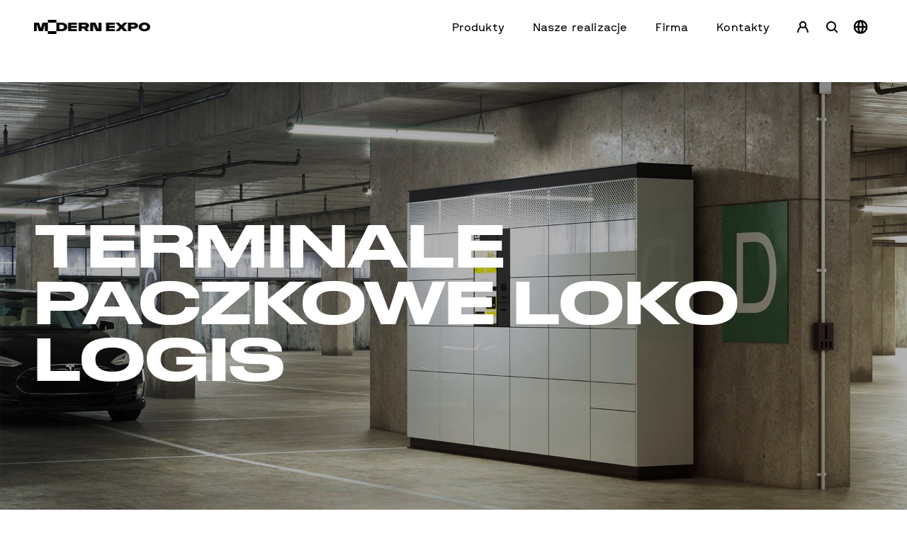

--- FILE ---
content_type: text/html; charset=UTF-8
request_url: https://modern-expo.eu/pl/news/loko-logis-parcel-lockers
body_size: 5125
content:
<!DOCTYPE html>
<html lang="pl">
    <head>
        <!-- Google Tag Manager -->
        <script>(function(w,d,s,l,i){w[l]=w[l]||[];w[l].push({'gtm.start':
                    new Date().getTime(),event:'gtm.js'});var f=d.getElementsByTagName(s)[0],
                j=d.createElement(s),dl=l!='dataLayer'?'&l='+l:'';j.async=true;j.src=
                'https://www.googletagmanager.com/gtm.js?id='+i+dl;f.parentNode.insertBefore(j,f);
            })(window,document,'script','dataLayer','GTM-WB8BDM9');</script>
        <!-- End Google Tag Manager -->

        <meta charset="utf-8">
        <meta http-equiv="X-UA-Compatible" content="IE=edge">
        <meta name="viewport" content="width=device-width, initial-scale=1, maximum-scale=1, user-scalable=no, minimal-ui">
        <link rel="shortcut icon" href="favicon.ico" type="image/x-icon"/>
        <base href="/">

        <script rel="preload" as="script" src="https://unpkg.com/vue@2.6.11/dist/vue.runtime.min.js"></script>
        <script rel="preload" as="script" src="/build/website/dist/modern.min.fbfe.js" async></script>
        <link media="all" rel="stylesheet" href="/build/website/dist/css/fonts.css">
        <link media="all" rel="stylesheet" href="/build/website/dist/css/reset.css">
        <link media="all" rel="stylesheet" href="/build/website/dist/css/index.css">

                    
<title>LOKO LOGIS szafki Parcel Post Expo 2021 | Modern Expo</title>
        <meta property="og:title" content="LOKO LOGIS szafki Parcel Post Expo 2021 | Modern Expo" />
        <meta name="twitter:title" content="LOKO LOGIS szafki Parcel Post Expo 2021 | Modern Expo"><meta name="description" content="LOKO LOGIS szafki Parcel Post Expo 2021 ⭐ Sprzęt handlowy, rozwiązania dla handlu detalicznego i biznesu ▷ Modern Expo 👉 Dowiedz się więcej LOKO LOGIS szafki Parcel Post Expo 2021"/>
        <meta property="og:description" content="LOKO LOGIS szafki Parcel Post Expo 2021 ⭐ Sprzęt handlowy, rozwiązania dla handlu detalicznego i biznesu ▷ Modern Expo 👉 Dowiedz się więcej LOKO LOGIS szafki Parcel Post Expo 2021" />
        <meta name="twitter:description" content="LOKO LOGIS szafki Parcel Post Expo 2021 ⭐ Sprzęt handlowy, rozwiązania dla handlu detalicznego i biznesu ▷ Modern Expo 👉 Dowiedz się więcej LOKO LOGIS szafki Parcel Post Expo 2021"><meta name="keywords" content="LOKO LOGIS, Paczkomaty, Parcel + Post Expo 2021"/><meta name="robots" content="index,follow"/><link rel="alternate" href="https://modern-expo.eu/en/news/loko-logis-parcel-lockers" hreflang="en"/><link rel="alternate" href="https://modern-expo.eu/ua/news/loko-logis-parcel-lockers" hreflang="ua"/><link rel="alternate" href="https://modern-expo.eu/pl/news/loko-logis-parcel-lockers" hreflang="pl"/><link rel="alternate" href="https://modern-expo.eu/de/news/loko-logis-parcel-lockers" hreflang="de"/><link rel="alternate" href="https://modern-expo.eu/fr/news/loko-logis-parcel-lockers" hreflang="fr"/><link rel="canonical" href="https://modern-expo.eu/pl/news/loko-logis-parcel-lockers"/>
    <meta property="og:url" content="https://modern-expo.eu/pl/news/loko-logis-parcel-lockers" /><meta property="og:type" content="website" />                <meta property="og:image" content="https://modern-expo.eu/data/img/LogoME_small.png" />
        <meta name="twitter:image" content="https://modern-expo.eu/data/img/LogoME_small.png">        
            </head>
    <body>
    <script>
        var isIE11 = !!window.MSInputMethodContext && !!document.documentMode;
        if (isIE11)
            document.body.innerHTML =
                "Sorry, your browser is not supported. Please install a newer browser";
    </script>
    <noscript>
        <strong>
            We're sorry but this page doesn't work properly without JavaScript
            enabled. Please enable it to continue.
        </strong>
    </noscript>
    <!-- Google Tag Manager (noscript) -->
        <noscript>
            <iframe src="https://www.googletagmanager.com/ns.html?id=GTM-WB8BDM9" height="0" width="0" style="display:none;visibility:hidden"></iframe>
        </noscript>
    <!-- End Google Tag Manager (noscript) -->

                    <modern-header
        links="[{&quot;id&quot;:4,&quot;name&quot;:&quot;Kontakty&quot;,&quot;nested&quot;:[{&quot;id&quot;:4,&quot;name&quot;:&quot;Kontakt z nami&quot;,&quot;url&quot;:&quot;pl\/contact&quot;}],&quot;url&quot;:&quot;pl\/contact&quot;},{&quot;id&quot;:3,&quot;name&quot;:&quot;Firma&quot;,&quot;nested&quot;:[{&quot;id&quot;:3,&quot;name&quot;:&quot;O Firme&quot;,&quot;url&quot;:&quot;pl\/about-us&quot;},{&quot;id&quot;:3,&quot;name&quot;:&quot;Aktualno\u015bci&quot;,&quot;url&quot;:&quot;pl\/news&quot;},{&quot;id&quot;:3,&quot;name&quot;:&quot;Wydarzenia&quot;,&quot;url&quot;:&quot;pl\/events&quot;},{&quot;id&quot;:3,&quot;name&quot;:&quot;Kariera&quot;,&quot;url&quot;:&quot;pl\/career&quot;},{&quot;id&quot;:3,&quot;name&quot;:&quot;Sustainability&quot;,&quot;url&quot;:&quot;pl\/sustainability&quot;}],&quot;url&quot;:&quot;pl\/about-us&quot;},{&quot;id&quot;:2,&quot;name&quot;:&quot;Nasze realizacje&quot;,&quot;url&quot;:&quot;pl\/cases&quot;},{&quot;id&quot;:1,&quot;name&quot;:&quot;Produkty &quot;,&quot;nested&quot;:[{&quot;id&quot;:1,&quot;name&quot;:&quot;Wyposa\u017cenie ch\u0142odnicze&quot;,&quot;url&quot;:&quot;pl\/products\/refrigerators&quot;},{&quot;id&quot;:1,&quot;name&quot;:&quot;Systemy rega\u0142owe&quot;,&quot;url&quot;:&quot;pl\/products\/shelving-systems&quot;},{&quot;id&quot;:1,&quot;name&quot;:&quot;Strefa kasowa&quot;,&quot;url&quot;:&quot;pl\/products\/checkout-counters-evo-seline&quot;},{&quot;id&quot;:1,&quot;name&quot;:&quot;POS Rozwi\u0105zania&quot;,&quot;url&quot;:&quot;pl\/products\/pos-solutions&quot;},{&quot;id&quot;:1,&quot;name&quot;:&quot;Terminale paczkowe&quot;,&quot;url&quot;:&quot;pl\/products\/parcel-lockers&quot;},{&quot;id&quot;:1,&quot;name&quot;:&quot;Micromarket&quot;,&quot;url&quot;:&quot;pl\/products\/conveniq&quot;},{&quot;id&quot;:1,&quot;name&quot;:&quot;Rega\u0142y magazynowe&quot;,&quot;url&quot;:&quot;pl\/products\/warehouse&quot;}],&quot;url&quot;:&quot;pl\/products&quot;}]"
        selected="0"
        logo-link="{&quot;url&quot;:&quot;https:\/\/modern-expo.eu\/pl&quot;,&quot;imageUrl&quot;:&quot;data\/img\/menu_logo.png&quot;}"
        home-link="{&quot;url&quot;:&quot;\/pl&quot;,&quot;imageUrl&quot;:&quot;data\/img\/menu_home.png&quot;}"
        search-link="{&quot;url&quot;:&quot;\/&quot;,&quot;imageUrl&quot;:&quot;data\/img\/menu_search.png&quot;}"
        user-link="{&quot;url&quot;:&quot;http:\/\/mediabank.modern-expo.eu\/pl\/login&quot;,&quot;imageUrl&quot;:&quot;data\/img\/menu_login.png&quot;}"
        localizations="{&quot;en&quot;:{&quot;locale&quot;:&quot;en&quot;,&quot;url&quot;:&quot;https:\/\/modern-expo.eu\/en\/news\/loko-logis-parcel-lockers&quot;,&quot;country&quot;:&quot;&quot;,&quot;alternate&quot;:true},&quot;ua&quot;:{&quot;locale&quot;:&quot;ua&quot;,&quot;url&quot;:&quot;https:\/\/modern-expo.eu\/ua\/news\/loko-logis-parcel-lockers&quot;,&quot;country&quot;:&quot;&quot;,&quot;alternate&quot;:true},&quot;pl&quot;:{&quot;locale&quot;:&quot;pl&quot;,&quot;url&quot;:&quot;https:\/\/modern-expo.eu\/pl\/news\/loko-logis-parcel-lockers&quot;,&quot;country&quot;:&quot;&quot;,&quot;alternate&quot;:true},&quot;de&quot;:{&quot;locale&quot;:&quot;de&quot;,&quot;url&quot;:&quot;https:\/\/modern-expo.eu\/de\/news\/loko-logis-parcel-lockers&quot;,&quot;country&quot;:&quot;&quot;,&quot;alternate&quot;:true},&quot;fr&quot;:{&quot;locale&quot;:&quot;fr&quot;,&quot;url&quot;:&quot;https:\/\/modern-expo.eu\/fr\/news\/loko-logis-parcel-lockers&quot;,&quot;country&quot;:&quot;&quot;,&quot;alternate&quot;:true}}"
        carrent-language="/pl"
        current-user=""
        social-media="{&quot;heading&quot;:&quot;Contact us&quot;,&quot;links&quot;:[{&quot;id&quot;:0,&quot;name&quot;:&quot;facebook&quot;,&quot;url&quot;:&quot;http:\/\/www.facebook.com\/ModernExpo&quot;},{&quot;id&quot;:1,&quot;name&quot;:&quot;linkedin&quot;,&quot;url&quot;:&quot;http:\/\/www.linkedin.com\/company\/modernexpo&quot;},{&quot;id&quot;:2,&quot;name&quot;:&quot;instagram&quot;,&quot;url&quot;:&quot;http:\/\/www.instagram.com\/modern_expo\/&quot;},{&quot;id&quot;:3,&quot;name&quot;:&quot;youtube&quot;,&quot;url&quot;:&quot;http:\/\/www.youtube.com\/c\/ModernExpoGroup&quot;}]}"
        

    
    theme="light"

        ></modern-header>
        
                    <modern-contact-button
redirect-url="https://modern-expo.eu/pl/contact#contact"
        button-text="Kontakt"
></modern-contact-button>

        
        <div class="main-order">
                                            <div style="order: ">
        <modern-main-header
                title="Terminale paczkowe LOKO LOGIS"
                subtitle=""
                subtitle-link=""
                auto-size="true"
                type="image"
                video-type=""
                video-url=""
                muted="false"
                image="{&quot;name&quot;:&quot;4&quot;,&quot;url&quot;:&quot;\/uploads\/media\/full-size\/00\/150-4.jpg?v=1-0&quot;,&quot;xsUrl&quot;:&quot;\/uploads\/media\/x460\/00\/150-4.jpg?v=1-0&quot;,&quot;lazySrc&quot;:&quot;\/uploads\/media\/50x50-inset\/00\/150-4.jpg?v=1-0&quot;}"
                add-margin="top"
                description=""
                description-link=""
                footer-text=""
                footer-text-link=""
                theme="light"
                text-color=""
                background-color=""
                show-owerlay="false"
                info="[]"
                description-color=""
        ></modern-main-header>
    </div>

                                <div style="order: ">
            <modern-case-grid
                    items="[{&quot;title&quot;:&quot;&quot;,&quot;description&quot;:&quot;&lt;p&gt;Nawet w przesz\u0142o\u015bci istnia\u0142a potrzeba transportu przedmiot\u00f3w warto\u015bciowych, takich jak listy i pieni\u0105dze z miejsca na miejsce. Do takich zada\u0144 wyznaczano sportowc\u00f3w, kt\u00f3rym kondycja i wytrzyma\u0142o\u015b\u0107 pozwala\u0142y na wykonywanie takich zada\u0144 szybciej od innych.&lt;\/p&gt;&lt;p&gt;Dzi\u015b nie spos\u00f3b wyobrazi\u0107 sobie czasy, gdy na wys\u0142any towar trzeba by\u0142o czeka\u0107 tygodnie, a nawet miesi\u0105ce. Obecnie operatorzy pocztowi i logistyczni rywalizuj\u0105 o bycie liderem na rynku, oferuj\u0105c swoim klientom coraz lepsze us\u0142ugi i szybk\u0105 dostaw\u0119, nawet w ci\u0105gu jednego dnia.&lt;\/p&gt;&lt;p&gt;Przoduj\u0105ce firmy aktywnie wykorzystuj\u0105 we w\u0142asnym \u0142a\u0144cuchu logistycznym automaty paczkowe, kt\u00f3re s\u0105 najskuteczniejszymi narz\u0119dziami organizacji dostaw na etapie ostatniej mili.&lt;\/p&gt;&lt;p&gt;Dlatego w\u0142a\u015bnie stworzyli\u015bmy seri\u0119 terminali paczkowych LOKO LOGIS, kt\u00f3re zachwycaj\u0105 funkcjonalno\u015bci\u0105 i nowoczesnym designem.&lt;\/p&gt;&lt;p&gt;Dowiedz si\u0119 wi\u0119cej o naszych mo\u017cliwo\u015bciach na wystawie Parcel + Post Expo 2021, kt\u00f3ra odb\u0119dzie si\u0119 w Wiedniu (Austria) w dniach 12-14 pa\u017adziernika.&lt;\/p&gt;&lt;p&gt;Do\u0142\u0105cz do Modern Expo na wystawie Parcel + Post Expo 2021:&lt;\/p&gt;&lt;p&gt;&lt;a href=\&quot;https:\/\/fb.me\/e\/ZcOf7T9O\&quot;&gt;fb.me\/e\/ZcOf7T9O&lt;\/a&gt;&lt;\/p&gt;&lt;p&gt;&lt;a href=\&quot;https:\/\/lnkd.in\/etVMQvXH\&quot;&gt;&lt;u&gt;lnkd.in\/etVMQvXH&lt;\/u&gt;&lt;\/a&gt;&lt;\/p&gt;&lt;p&gt;Bezp\u0142atna rejestracja dost\u0119pna jest na stronie internetowej:&amp;nbsp;&lt;\/p&gt;&lt;p&gt;&lt;a href=\&quot;https:\/\/www.parcelandpostexpo.com\/en\/?fbclid=IwAR3F2RkZcfYc0jkZMOfudvtpqoBodRJU-tSddrItgENyhdqHFaGV-oeFy0o\&quot;&gt;https:\/\/www.parcelandpostexpo.com\/en\/&lt;\/a&gt;&lt;\/p&gt;&quot;,&quot;images&quot;:[]}]"
            >
                            </modern-case-grid>
        </div>
                    <div style="order: ">
        <modern-gallery
                
        slot="gallery"

                images="[{&quot;name&quot;:&quot;4&quot;,&quot;url&quot;:&quot;\/uploads\/media\/full-size\/00\/150-4.jpg?v=1-0&quot;,&quot;xsUrl&quot;:&quot;\/uploads\/media\/medium-size\/00\/150-4.jpg?v=1-0&quot;,&quot;lazySrc&quot;:&quot;\/uploads\/media\/50x50-inset\/00\/150-4.jpg?v=1-0&quot;}]"
                size="small"
        ></modern-gallery>
    </div>

                            <div style="order: ">
        <modern-news
                title="ZOBACZ TEŻ"
                loop="false"
                show-overflow="false"
                link="{&quot;url&quot;:&quot;\/pl\/news&quot;,&quot;name&quot;:&quot;Wi\u0119cej aktualno\u015bci&quot;}"
                cards="[{&quot;id&quot;:0,&quot;type&quot;:&quot;Nowo\u015bci&quot;,&quot;description&quot;:&quot;&quot;,&quot;url&quot;:&quot;\/pl\/news\/loko-logis-winner-of-the-red-dot-design-award-2025&quot;,&quot;image&quot;:{&quot;name&quot;:&quot;LOKO LOGIS2_2&quot;,&quot;url&quot;:&quot;\/uploads\/media\/570x320\/00\/2480-LOKO%20LOGIS%20banner%20mobile.jpg?v=3-2&quot;,&quot;xsUrl&quot;:&quot;\/uploads\/media\/280x280\/00\/2480-LOKO%20LOGIS%20banner%20mobile.jpg?v=3-2&quot;,&quot;lazySrc&quot;:&quot;\/uploads\/media\/50x50-inset\/00\/2480-LOKO%20LOGIS%20banner%20mobile.jpg?v=3-2&quot;}},{&quot;id&quot;:1,&quot;type&quot;:&quot;Wydarzenia, Nowo\u015bci&quot;,&quot;description&quot;:&quot;Supplier of the Year&quot;,&quot;url&quot;:&quot;\/pl\/news\/supplier-of-the-year&quot;,&quot;image&quot;:{&quot;name&quot;:&quot;supplier&quot;,&quot;url&quot;:&quot;\/uploads\/media\/570x320\/06\/2136-supplier.jpg?v=1-0&quot;,&quot;xsUrl&quot;:&quot;\/uploads\/media\/280x280\/06\/2136-supplier.jpg?v=1-0&quot;,&quot;lazySrc&quot;:&quot;\/uploads\/media\/50x50-inset\/06\/2136-supplier.jpg?v=1-0&quot;}},{&quot;id&quot;:2,&quot;type&quot;:&quot;Wydarzenia&quot;,&quot;description&quot;:&quot;&quot;,&quot;url&quot;:&quot;\/pl\/news\/retail-show-2023&quot;,&quot;image&quot;:{&quot;name&quot;:&quot;-mdrn-retailshow-01&quot;,&quot;url&quot;:&quot;\/uploads\/media\/570x320\/08\/2148--mdrn-retailshow-01.jpg?v=1-0&quot;,&quot;xsUrl&quot;:&quot;\/uploads\/media\/280x280\/08\/2148--mdrn-retailshow-01.jpg?v=1-0&quot;,&quot;lazySrc&quot;:&quot;\/uploads\/media\/50x50-inset\/08\/2148--mdrn-retailshow-01.jpg?v=1-0&quot;}},{&quot;id&quot;:3,&quot;type&quot;:&quot;Wydarzenia&quot;,&quot;description&quot;:&quot;Modern Expo at Parcel + Post Expo&amp;nbsp;&quot;,&quot;url&quot;:&quot;\/pl\/news\/modern-expo-na-parcel-post-expo&quot;,&quot;image&quot;:{&quot;name&quot;:&quot;29&quot;,&quot;url&quot;:&quot;\/uploads\/media\/570x320\/09\/2139-29.jpg?v=1-0&quot;,&quot;xsUrl&quot;:&quot;\/uploads\/media\/280x280\/09\/2139-29.jpg?v=1-0&quot;,&quot;lazySrc&quot;:&quot;\/uploads\/media\/50x50-inset\/09\/2139-29.jpg?v=1-0&quot;}},{&quot;id&quot;:4,&quot;type&quot;:&quot;Wydarzenia&quot;,&quot;description&quot;:&quot;Parcel + Post Expo 2023&quot;,&quot;url&quot;:&quot;\/pl\/news\/parcel-post-expo-2023&quot;,&quot;image&quot;:{&quot;name&quot;:&quot;Asset 1&quot;,&quot;url&quot;:&quot;\/uploads\/media\/570x320\/01\/2041-Asset%201.jpg?v=1-0&quot;,&quot;xsUrl&quot;:&quot;\/uploads\/media\/280x280\/01\/2041-Asset%201.jpg?v=1-0&quot;,&quot;lazySrc&quot;:&quot;\/uploads\/media\/50x50-inset\/01\/2041-Asset%201.jpg?v=1-0&quot;}}]"
        ></modern-news>
    </div>

            </div>

                    <modern-footer
    contact="Skontaktuj się z nami"
    social-media="{&quot;heading&quot;:&quot;Contact us&quot;,&quot;links&quot;:[{&quot;id&quot;:0,&quot;name&quot;:&quot;facebook&quot;,&quot;url&quot;:&quot;http:\/\/www.facebook.com\/ModernExpo&quot;},{&quot;id&quot;:1,&quot;name&quot;:&quot;linkedin&quot;,&quot;url&quot;:&quot;http:\/\/www.linkedin.com\/company\/modernexpo&quot;},{&quot;id&quot;:2,&quot;name&quot;:&quot;instagram&quot;,&quot;url&quot;:&quot;http:\/\/www.instagram.com\/modern_expo\/&quot;},{&quot;id&quot;:3,&quot;name&quot;:&quot;youtube&quot;,&quot;url&quot;:&quot;http:\/\/www.youtube.com\/c\/ModernExpoGroup&quot;}]}"
    phone-number="+48 (81) 7445050"
    email="biurohandlowe@modern-expo.pl"
    simple-links="[{&quot;name&quot;:&quot;Polityka prywatno\u015bci&quot;,&quot;url&quot;:&quot;pl\/privacy-policy&quot;},{&quot;name&quot;:&quot;Informacja o strategii podatkowej &quot;,&quot;url&quot;:&quot;pl\/informacja-o-strategii-podatkowej&quot;}]"
    links="[{&quot;id&quot;:1,&quot;heading&quot;:&quot;Produkty&quot;,&quot;links&quot;:[{&quot;name&quot;:&quot;Terminale Paczkowe&quot;,&quot;url&quot;:&quot;pl\/products\/parcel-lockers&quot;},{&quot;name&quot;:&quot;Systemy Rega\u0142owe&quot;,&quot;url&quot;:&quot;pl\/products\/shelving-systems&quot;},{&quot;name&quot;:&quot;Strefa Kasowa&quot;,&quot;url&quot;:&quot;pl\/products\/checkout-counters-evo-seline&quot;},{&quot;name&quot;:&quot;Wyposa\u017cenie Ch\u0142odnicze&quot;,&quot;url&quot;:&quot;pl\/products\/refrigerators&quot;},{&quot;name&quot;:&quot;Rega\u0142y Magazynowe &quot;,&quot;url&quot;:&quot;pl\/products\/warehouse&quot;},{&quot;name&quot;:&quot;Micromarket&quot;,&quot;url&quot;:&quot;pl\/products\/conveniq&quot;}]},{&quot;id&quot;:2,&quot;heading&quot;:&quot;Firma&quot;,&quot;links&quot;:[{&quot;name&quot;:&quot;O Firmie&quot;,&quot;url&quot;:&quot;pl\/about-us&quot;},{&quot;name&quot;:&quot;Aktualno\u015bci&quot;,&quot;url&quot;:&quot;pl\/news&quot;},{&quot;name&quot;:&quot;Wydarzenia&quot;,&quot;url&quot;:&quot;pl\/events&quot;},{&quot;name&quot;:&quot;Kariera &quot;,&quot;url&quot;:&quot;pl\/career&quot;},{&quot;name&quot;:&quot;Sustainability&quot;,&quot;url&quot;:&quot;pl\/sustainability&quot;}]},{&quot;id&quot;:3,&quot;heading&quot;:&quot;Kontakty&quot;,&quot;links&quot;:[{&quot;name&quot;:&quot;Kontakt z nami&quot;,&quot;url&quot;:&quot;pl\/contact&quot;},{&quot;name&quot;:&quot;\u015aledzenie przesy\u0142ki&quot;,&quot;url&quot;:&quot;pl\/delivery-tracker&quot;},{&quot;name&quot;:&quot;Zg\u0142o\u015b naruszenie&quot;,&quot;url&quot;:&quot;pl\/zglos-naruszenie&quot;}]}]"
    contacts="{&quot;heading&quot;:&quot;Kontakt w sprawie pracy&quot;,&quot;phones&quot;:[{&quot;name&quot;:&quot;+380 (332) 78 95 00&quot;}],&quot;emails&quot;:[{&quot;name&quot;:&quot;personal@modern-expo.com&quot;}]}"
    

    
    theme="light"

></modern-footer>

        
                    <modern-cookies
        title="Ta strona używa plików cookie"
        description="Używamy plików cookie do personalizowania treści i reklam, udostępniania funkcji mediów społecznościowych i analizowania naszego ruchu. Udostępniamy również informacje o Twoim korzystaniu z naszej witryny naszym partnerom społecznościowym, reklamowym i analitycznym, którzy mogą łączyć je z innymi informacjami, które im przekazałeś lub które zebrali podczas korzystania z ich usług.
"
        settings="[{&quot;key&quot;:&quot;NECESSARY&quot;,&quot;title&quot;:&quot;Niezb\u0119dny&quot;,&quot;description&quot;:&quot;Niezb\u0119dne pliki cookie pomagaj\u0105 uczyni\u0107 witryn\u0119 u\u017cyteczn\u0105, umo\u017cliwiaj\u0105c podstawowe funkcje, takie jak nawigacja po stronie i dost\u0119p do bezpiecznych obszar\u00f3w witryny. Witryna nie mo\u017ce dzia\u0142a\u0107 poprawnie bez tych plik\u00f3w cookie.\n&quot;},{&quot;key&quot;:&quot;PREFERENCE&quot;,&quot;title&quot;:&quot;Preferencja&quot;,&quot;description&quot;:&quot;Pliki cookie preferencji umo\u017cliwiaj\u0105 witrynie zapami\u0119tywanie informacji, kt\u00f3re zmieniaj\u0105 spos\u00f3b zachowania lub wygl\u0105du witryny, np. preferowany j\u0119zyk lub region, w kt\u00f3rym si\u0119 znajdujesz.\n&quot;},{&quot;key&quot;:&quot;MARKETING&quot;,&quot;title&quot;:&quot;Marketing&quot;,&quot;description&quot;:&quot;U\u017cywamy plik\u00f3w cookie do personalizowania tre\u015bci i reklam, udost\u0119pniania funkcji medi\u00f3w spo\u0142eczno\u015bciowych i analizowania naszego ruchu. Udost\u0119pniamy r\u00f3wnie\u017c informacje o Twoim korzystaniu z naszej witryny naszym partnerom spo\u0142eczno\u015bciowym, reklamowym i analitycznym, kt\u00f3rzy mog\u0105 \u0142\u0105czy\u0107 je z innymi informacjami, kt\u00f3re im przekaza\u0142e\u015b lub kt\u00f3re zebrali podczas korzystania z ich us\u0142ug.\n&quot;}]"

                delay="5000"
        cookies-key="cookies_policy"
        allow-all-cookies-btn="Zezwól na wszystkie pliki cookie"
        save-and-close-btn="Zapisz i zamknij"
        customize-btn="Dostosuj"
        toggle-btn="Przełącz wszystko"
></modern-cookies>
        
            </body>
</html>


--- FILE ---
content_type: text/css
request_url: https://modern-expo.eu/build/website/dist/css/fonts.css
body_size: 226
content:
@font-face{font-family:Druk;font-stretch:normal;font-style:normal;font-weight:500;src:url(../fonts/DrukWide-Medium-Cy-Web.woff2) format("woff2"),url(../fonts/DrukWide-Medium-Cy-Web.woff) format("woff")}@font-face{font-family:Druk;font-stretch:normal;font-style:normal;font-weight:700;src:url(../fonts/DrukWide-Medium-Cy-Web.woff2) format("woff2"),url(../fonts/DrukWide-Medium-Cy-Web.woff) format("woff")}@font-face{font-family:KlasterSans;font-stretch:normal;font-style:normal;font-weight:400;src:url(../fonts/KlasterSans-Book.woff) format("woff")}@font-face{font-family:KlasterSans;font-stretch:normal;font-style:normal;font-weight:700;src:url(../fonts/KlasterSans-Medium.woff) format("woff")}@font-face{font-family:DM Sans;font-stretch:normal;font-style:normal;src:url(../fonts/DMSans.woff2) format("woff2"),url(../fonts/DMSans.woff) format("woff")}

--- FILE ---
content_type: application/javascript
request_url: https://modern-expo.eu/build/website/dist/modern.Ab41D.16.min.js
body_size: 25089
content:
/*! For license information please see modern.Ab41D.16.min.js.LICENSE.txt */
(window.modern_jsonp=window.modern_jsonp||[]).push([[16],{"2ef0":function(n,t,r){(function(n,e){var u;(function(){var i,o="Expected a function",f="__lodash_hash_undefined__",a="__lodash_placeholder__",c=16,l=32,s=64,h=128,p=256,v=1/0,_=9007199254740991,g=NaN,y=4294967295,d=[["ary",h],["bind",1],["bindKey",2],["curry",8],["curryRight",c],["flip",512],["partial",l],["partialRight",s],["rearg",p]],b="[object Arguments]",w="[object Array]",m="[object Boolean]",x="[object Date]",j="[object Error]",A="[object Function]",k="[object GeneratorFunction]",O="[object Map]",I="[object Number]",R="[object Object]",z="[object Promise]",E="[object RegExp]",S="[object Set]",W="[object String]",L="[object Symbol]",C="[object WeakMap]",U="[object ArrayBuffer]",B="[object DataView]",T="[object Float32Array]",$="[object Float64Array]",D="[object Int8Array]",P="[object Int16Array]",F="[object Int32Array]",M="[object Uint8Array]",N="[object Uint8ClampedArray]",q="[object Uint16Array]",Z="[object Uint32Array]",K=/\b__p \+= '';/g,V=/\b(__p \+=) '' \+/g,G=/(__e\(.*?\)|\b__t\)) \+\n'';/g,H=/&(?:amp|lt|gt|quot|#39);/g,J=/[&<>"']/g,Y=RegExp(H.source),Q=RegExp(J.source),X=/<%-([\s\S]+?)%>/g,nn=/<%([\s\S]+?)%>/g,tn=/<%=([\s\S]+?)%>/g,rn=/\.|\[(?:[^[\]]*|(["'])(?:(?!\1)[^\\]|\\.)*?\1)\]/,en=/^\w*$/,un=/[^.[\]]+|\[(?:(-?\d+(?:\.\d+)?)|(["'])((?:(?!\2)[^\\]|\\.)*?)\2)\]|(?=(?:\.|\[\])(?:\.|\[\]|$))/g,on=/[\\^$.*+?()[\]{}|]/g,fn=RegExp(on.source),an=/^\s+/,cn=/\s/,ln=/\{(?:\n\/\* \[wrapped with .+\] \*\/)?\n?/,sn=/\{\n\/\* \[wrapped with (.+)\] \*/,hn=/,? & /,pn=/[^\x00-\x2f\x3a-\x40\x5b-\x60\x7b-\x7f]+/g,vn=/[()=,{}\[\]\/\s]/,_n=/\\(\\)?/g,gn=/\$\{([^\\}]*(?:\\.[^\\}]*)*)\}/g,yn=/\w*$/,dn=/^[-+]0x[0-9a-f]+$/i,bn=/^0b[01]+$/i,wn=/^\[object .+?Constructor\]$/,mn=/^0o[0-7]+$/i,xn=/^(?:0|[1-9]\d*)$/,jn=/[\xc0-\xd6\xd8-\xf6\xf8-\xff\u0100-\u017f]/g,An=/($^)/,kn=/['\n\r\u2028\u2029\\]/g,On="\\ud800-\\udfff",In="\\u0300-\\u036f\\ufe20-\\ufe2f\\u20d0-\\u20ff",Rn="\\u2700-\\u27bf",zn="a-z\\xdf-\\xf6\\xf8-\\xff",En="A-Z\\xc0-\\xd6\\xd8-\\xde",Sn="\\ufe0e\\ufe0f",Wn="\\xac\\xb1\\xd7\\xf7\\x00-\\x2f\\x3a-\\x40\\x5b-\\x60\\x7b-\\xbf\\u2000-\\u206f \\t\\x0b\\f\\xa0\\ufeff\\n\\r\\u2028\\u2029\\u1680\\u180e\\u2000\\u2001\\u2002\\u2003\\u2004\\u2005\\u2006\\u2007\\u2008\\u2009\\u200a\\u202f\\u205f\\u3000",Ln="['’]",Cn="["+On+"]",Un="["+Wn+"]",Bn="["+In+"]",Tn="\\d+",$n="["+Rn+"]",Dn="["+zn+"]",Pn="[^"+On+Wn+Tn+Rn+zn+En+"]",Fn="\\ud83c[\\udffb-\\udfff]",Mn="[^"+On+"]",Nn="(?:\\ud83c[\\udde6-\\uddff]){2}",qn="[\\ud800-\\udbff][\\udc00-\\udfff]",Zn="["+En+"]",Kn="\\u200d",Vn="(?:"+Dn+"|"+Pn+")",Gn="(?:"+Zn+"|"+Pn+")",Hn="(?:['’](?:d|ll|m|re|s|t|ve))?",Jn="(?:['’](?:D|LL|M|RE|S|T|VE))?",Yn="(?:"+Bn+"|"+Fn+")"+"?",Qn="["+Sn+"]?",Xn=Qn+Yn+("(?:"+Kn+"(?:"+[Mn,Nn,qn].join("|")+")"+Qn+Yn+")*"),nt="(?:"+[$n,Nn,qn].join("|")+")"+Xn,tt="(?:"+[Mn+Bn+"?",Bn,Nn,qn,Cn].join("|")+")",rt=RegExp(Ln,"g"),et=RegExp(Bn,"g"),ut=RegExp(Fn+"(?="+Fn+")|"+tt+Xn,"g"),it=RegExp([Zn+"?"+Dn+"+"+Hn+"(?="+[Un,Zn,"$"].join("|")+")",Gn+"+"+Jn+"(?="+[Un,Zn+Vn,"$"].join("|")+")",Zn+"?"+Vn+"+"+Hn,Zn+"+"+Jn,"\\d*(?:1ST|2ND|3RD|(?![123])\\dTH)(?=\\b|[a-z_])","\\d*(?:1st|2nd|3rd|(?![123])\\dth)(?=\\b|[A-Z_])",Tn,nt].join("|"),"g"),ot=RegExp("["+Kn+On+In+Sn+"]"),ft=/[a-z][A-Z]|[A-Z]{2}[a-z]|[0-9][a-zA-Z]|[a-zA-Z][0-9]|[^a-zA-Z0-9 ]/,at=["Array","Buffer","DataView","Date","Error","Float32Array","Float64Array","Function","Int8Array","Int16Array","Int32Array","Map","Math","Object","Promise","RegExp","Set","String","Symbol","TypeError","Uint8Array","Uint8ClampedArray","Uint16Array","Uint32Array","WeakMap","_","clearTimeout","isFinite","parseInt","setTimeout"],ct=-1,lt={};lt[T]=lt[$]=lt[D]=lt[P]=lt[F]=lt[M]=lt[N]=lt[q]=lt[Z]=!0,lt[b]=lt[w]=lt[U]=lt[m]=lt[B]=lt[x]=lt[j]=lt[A]=lt[O]=lt[I]=lt[R]=lt[E]=lt[S]=lt[W]=lt[C]=!1;var st={};st[b]=st[w]=st[U]=st[B]=st[m]=st[x]=st[T]=st[$]=st[D]=st[P]=st[F]=st[O]=st[I]=st[R]=st[E]=st[S]=st[W]=st[L]=st[M]=st[N]=st[q]=st[Z]=!0,st[j]=st[A]=st[C]=!1;var ht={"\\":"\\","'":"'","\n":"n","\r":"r","\u2028":"u2028","\u2029":"u2029"},pt=parseFloat,vt=parseInt,_t="object"==typeof n&&n&&n.Object===Object&&n,gt="object"==typeof self&&self&&self.Object===Object&&self,yt=_t||gt||Function("return this")(),dt=t&&!t.nodeType&&t,bt=dt&&"object"==typeof e&&e&&!e.nodeType&&e,wt=bt&&bt.exports===dt,mt=wt&&_t.process,xt=function(){try{return bt&&bt.require&&bt.require("util").types||mt&&mt.binding&&mt.binding("util")}catch(n){}}(),jt=xt&&xt.isArrayBuffer,At=xt&&xt.isDate,kt=xt&&xt.isMap,Ot=xt&&xt.isRegExp,It=xt&&xt.isSet,Rt=xt&&xt.isTypedArray;function zt(n,t,r){switch(r.length){case 0:return n.call(t);case 1:return n.call(t,r[0]);case 2:return n.call(t,r[0],r[1]);case 3:return n.call(t,r[0],r[1],r[2])}return n.apply(t,r)}function Et(n,t,r,e){for(var u=-1,i=null==n?0:n.length;++u<i;){var o=n[u];t(e,o,r(o),n)}return e}function St(n,t){for(var r=-1,e=null==n?0:n.length;++r<e&&!1!==t(n[r],r,n););return n}function Wt(n,t){for(var r=null==n?0:n.length;r--&&!1!==t(n[r],r,n););return n}function Lt(n,t){for(var r=-1,e=null==n?0:n.length;++r<e;)if(!t(n[r],r,n))return!1;return!0}function Ct(n,t){for(var r=-1,e=null==n?0:n.length,u=0,i=[];++r<e;){var o=n[r];t(o,r,n)&&(i[u++]=o)}return i}function Ut(n,t){return!!(null==n?0:n.length)&&Kt(n,t,0)>-1}function Bt(n,t,r){for(var e=-1,u=null==n?0:n.length;++e<u;)if(r(t,n[e]))return!0;return!1}function Tt(n,t){for(var r=-1,e=null==n?0:n.length,u=Array(e);++r<e;)u[r]=t(n[r],r,n);return u}function $t(n,t){for(var r=-1,e=t.length,u=n.length;++r<e;)n[u+r]=t[r];return n}function Dt(n,t,r,e){var u=-1,i=null==n?0:n.length;for(e&&i&&(r=n[++u]);++u<i;)r=t(r,n[u],u,n);return r}function Pt(n,t,r,e){var u=null==n?0:n.length;for(e&&u&&(r=n[--u]);u--;)r=t(r,n[u],u,n);return r}function Ft(n,t){for(var r=-1,e=null==n?0:n.length;++r<e;)if(t(n[r],r,n))return!0;return!1}var Mt=Jt("length");function Nt(n){return n.match(pn)||[]}function qt(n,t,r){var e;return r(n,(function(n,r,u){if(t(n,r,u))return e=r,!1})),e}function Zt(n,t,r,e){for(var u=n.length,i=r+(e?1:-1);e?i--:++i<u;)if(t(n[i],i,n))return i;return-1}function Kt(n,t,r){return t==t?function(n,t,r){var e=r-1,u=n.length;for(;++e<u;)if(n[e]===t)return e;return-1}(n,t,r):Zt(n,Gt,r)}function Vt(n,t,r,e){for(var u=r-1,i=n.length;++u<i;)if(e(n[u],t))return u;return-1}function Gt(n){return n!=n}function Ht(n,t){var r=null==n?0:n.length;return r?Xt(n,t)/r:g}function Jt(n){return function(t){return null==t?i:t[n]}}function Yt(n){return function(t){return null==n?i:n[t]}}function Qt(n,t,r,e,u){return u(n,(function(n,u,i){r=e?(e=!1,n):t(r,n,u,i)})),r}function Xt(n,t){for(var r,e=-1,u=n.length;++e<u;){var o=t(n[e]);o!==i&&(r=r===i?o:r+o)}return r}function nr(n,t){for(var r=-1,e=Array(n);++r<n;)e[r]=t(r);return e}function tr(n){return n?n.slice(0,dr(n)+1).replace(an,""):n}function rr(n){return function(t){return n(t)}}function er(n,t){return Tt(t,(function(t){return n[t]}))}function ur(n,t){return n.has(t)}function ir(n,t){for(var r=-1,e=n.length;++r<e&&Kt(t,n[r],0)>-1;);return r}function or(n,t){for(var r=n.length;r--&&Kt(t,n[r],0)>-1;);return r}var fr=Yt({À:"A",Á:"A",Â:"A",Ã:"A",Ä:"A",Å:"A",à:"a",á:"a",â:"a",ã:"a",ä:"a",å:"a",Ç:"C",ç:"c",Ð:"D",ð:"d",È:"E",É:"E",Ê:"E",Ë:"E",è:"e",é:"e",ê:"e",ë:"e",Ì:"I",Í:"I",Î:"I",Ï:"I",ì:"i",í:"i",î:"i",ï:"i",Ñ:"N",ñ:"n",Ò:"O",Ó:"O",Ô:"O",Õ:"O",Ö:"O",Ø:"O",ò:"o",ó:"o",ô:"o",õ:"o",ö:"o",ø:"o",Ù:"U",Ú:"U",Û:"U",Ü:"U",ù:"u",ú:"u",û:"u",ü:"u",Ý:"Y",ý:"y",ÿ:"y",Æ:"Ae",æ:"ae",Þ:"Th",þ:"th",ß:"ss",Ā:"A",Ă:"A",Ą:"A",ā:"a",ă:"a",ą:"a",Ć:"C",Ĉ:"C",Ċ:"C",Č:"C",ć:"c",ĉ:"c",ċ:"c",č:"c",Ď:"D",Đ:"D",ď:"d",đ:"d",Ē:"E",Ĕ:"E",Ė:"E",Ę:"E",Ě:"E",ē:"e",ĕ:"e",ė:"e",ę:"e",ě:"e",Ĝ:"G",Ğ:"G",Ġ:"G",Ģ:"G",ĝ:"g",ğ:"g",ġ:"g",ģ:"g",Ĥ:"H",Ħ:"H",ĥ:"h",ħ:"h",Ĩ:"I",Ī:"I",Ĭ:"I",Į:"I",İ:"I",ĩ:"i",ī:"i",ĭ:"i",į:"i",ı:"i",Ĵ:"J",ĵ:"j",Ķ:"K",ķ:"k",ĸ:"k",Ĺ:"L",Ļ:"L",Ľ:"L",Ŀ:"L",Ł:"L",ĺ:"l",ļ:"l",ľ:"l",ŀ:"l",ł:"l",Ń:"N",Ņ:"N",Ň:"N",Ŋ:"N",ń:"n",ņ:"n",ň:"n",ŋ:"n",Ō:"O",Ŏ:"O",Ő:"O",ō:"o",ŏ:"o",ő:"o",Ŕ:"R",Ŗ:"R",Ř:"R",ŕ:"r",ŗ:"r",ř:"r",Ś:"S",Ŝ:"S",Ş:"S",Š:"S",ś:"s",ŝ:"s",ş:"s",š:"s",Ţ:"T",Ť:"T",Ŧ:"T",ţ:"t",ť:"t",ŧ:"t",Ũ:"U",Ū:"U",Ŭ:"U",Ů:"U",Ű:"U",Ų:"U",ũ:"u",ū:"u",ŭ:"u",ů:"u",ű:"u",ų:"u",Ŵ:"W",ŵ:"w",Ŷ:"Y",ŷ:"y",Ÿ:"Y",Ź:"Z",Ż:"Z",Ž:"Z",ź:"z",ż:"z",ž:"z",Ĳ:"IJ",ĳ:"ij",Œ:"Oe",œ:"oe",ŉ:"'n",ſ:"s"}),ar=Yt({"&":"&amp;","<":"&lt;",">":"&gt;",'"':"&quot;","'":"&#39;"});function cr(n){return"\\"+ht[n]}function lr(n){return ot.test(n)}function sr(n){return ft.test(n)}function hr(n){var t=-1,r=Array(n.size);return n.forEach((function(n,e){r[++t]=[e,n]})),r}function pr(n,t){return function(r){return n(t(r))}}function vr(n,t){for(var r=-1,e=n.length,u=0,i=[];++r<e;){var o=n[r];o!==t&&o!==a||(n[r]=a,i[u++]=r)}return i}function _r(n){var t=-1,r=Array(n.size);return n.forEach((function(n){r[++t]=n})),r}function gr(n){return lr(n)?function(n){var t=ut.lastIndex=0;for(;ut.test(n);)++t;return t}(n):Mt(n)}function yr(n){return lr(n)?function(n){return n.match(ut)||[]}(n):function(n){return n.split("")}(n)}function dr(n){for(var t=n.length;t--&&cn.test(n.charAt(t)););return t}var br=Yt({"&amp;":"&","&lt;":"<","&gt;":">","&quot;":'"',"&#39;":"'"});function wr(n){return n.match(it)||[]}var mr=function n(t){var r=(t=null==t?yt:mr.defaults(yt.Object(),t,mr.pick(yt,at))).Array,e=t.Date,u=t.Error,cn=t.Function,pn=t.Math,On=t.Object,In=t.RegExp,Rn=t.String,zn=t.TypeError,En=r.prototype,Sn=cn.prototype,Wn=On.prototype,Ln=t["__core-js_shared__"],Cn=Sn.toString,Un=Wn.hasOwnProperty,Bn=0,Tn=function(){var n=/[^.]+$/.exec(Ln&&Ln.keys&&Ln.keys.IE_PROTO||"");return n?"Symbol(src)_1."+n:""}(),$n=Wn.toString,Dn=Cn.call(On),Pn=yt._,Fn=In("^"+Cn.call(Un).replace(on,"\\$&").replace(/hasOwnProperty|(function).*?(?=\\\()| for .+?(?=\\\])/g,"$1.*?")+"$"),Mn=wt?t.Buffer:i,Nn=t.Symbol,qn=t.Uint8Array,Zn=Mn?Mn.allocUnsafe:i,Kn=pr(On.getPrototypeOf,On),Vn=On.create,Gn=Wn.propertyIsEnumerable,Hn=En.splice,Jn=Nn?Nn.isConcatSpreadable:i,Yn=Nn?Nn.iterator:i,Qn=Nn?Nn.toStringTag:i,Xn=function(){try{var n=vi(On,"defineProperty");return n({},"",{}),n}catch(n){}}(),nt=t.clearTimeout!==yt.clearTimeout&&t.clearTimeout,tt=e&&e.now!==yt.Date.now&&e.now,ut=t.setTimeout!==yt.setTimeout&&t.setTimeout,it=pn.ceil,ot=pn.floor,ft=On.getOwnPropertySymbols,ht=Mn?Mn.isBuffer:i,_t=t.isFinite,gt=En.join,dt=pr(On.keys,On),bt=pn.max,mt=pn.min,xt=e.now,Mt=t.parseInt,Yt=pn.random,xr=En.reverse,jr=vi(t,"DataView"),Ar=vi(t,"Map"),kr=vi(t,"Promise"),Or=vi(t,"Set"),Ir=vi(t,"WeakMap"),Rr=vi(On,"create"),zr=Ir&&new Ir,Er={},Sr=Mi(jr),Wr=Mi(Ar),Lr=Mi(kr),Cr=Mi(Or),Ur=Mi(Ir),Br=Nn?Nn.prototype:i,Tr=Br?Br.valueOf:i,$r=Br?Br.toString:i;function Dr(n){if(ff(n)&&!Ho(n)&&!(n instanceof Nr)){if(n instanceof Mr)return n;if(Un.call(n,"__wrapped__"))return Ni(n)}return new Mr(n)}var Pr=function(){function n(){}return function(t){if(!of(t))return{};if(Vn)return Vn(t);n.prototype=t;var r=new n;return n.prototype=i,r}}();function Fr(){}function Mr(n,t){this.__wrapped__=n,this.__actions__=[],this.__chain__=!!t,this.__index__=0,this.__values__=i}function Nr(n){this.__wrapped__=n,this.__actions__=[],this.__dir__=1,this.__filtered__=!1,this.__iteratees__=[],this.__takeCount__=y,this.__views__=[]}function qr(n){var t=-1,r=null==n?0:n.length;for(this.clear();++t<r;){var e=n[t];this.set(e[0],e[1])}}function Zr(n){var t=-1,r=null==n?0:n.length;for(this.clear();++t<r;){var e=n[t];this.set(e[0],e[1])}}function Kr(n){var t=-1,r=null==n?0:n.length;for(this.clear();++t<r;){var e=n[t];this.set(e[0],e[1])}}function Vr(n){var t=-1,r=null==n?0:n.length;for(this.__data__=new Kr;++t<r;)this.add(n[t])}function Gr(n){var t=this.__data__=new Zr(n);this.size=t.size}function Hr(n,t){var r=Ho(n),e=!r&&Go(n),u=!r&&!e&&Xo(n),i=!r&&!e&&!u&&_f(n),o=r||e||u||i,f=o?nr(n.length,Rn):[],a=f.length;for(var c in n)!t&&!Un.call(n,c)||o&&("length"==c||u&&("offset"==c||"parent"==c)||i&&("buffer"==c||"byteLength"==c||"byteOffset"==c)||mi(c,a))||f.push(c);return f}function Jr(n){var t=n.length;return t?n[Ve(0,t-1)]:i}function Yr(n,t){return Di(zu(n),oe(t,0,n.length))}function Qr(n){return Di(zu(n))}function Xr(n,t,r){(r!==i&&!Zo(n[t],r)||r===i&&!(t in n))&&ue(n,t,r)}function ne(n,t,r){var e=n[t];Un.call(n,t)&&Zo(e,r)&&(r!==i||t in n)||ue(n,t,r)}function te(n,t){for(var r=n.length;r--;)if(Zo(n[r][0],t))return r;return-1}function re(n,t,r,e){return se(n,(function(n,u,i){t(e,n,r(n),i)})),e}function ee(n,t){return n&&Eu(t,Tf(t),n)}function ue(n,t,r){"__proto__"==t&&Xn?Xn(n,t,{configurable:!0,enumerable:!0,value:r,writable:!0}):n[t]=r}function ie(n,t){for(var e=-1,u=t.length,o=r(u),f=null==n;++e<u;)o[e]=f?i:Wf(n,t[e]);return o}function oe(n,t,r){return n==n&&(r!==i&&(n=n<=r?n:r),t!==i&&(n=n>=t?n:t)),n}function fe(n,t,r,e,u,o){var f,a=1&t,c=2&t,l=4&t;if(r&&(f=u?r(n,e,u,o):r(n)),f!==i)return f;if(!of(n))return n;var s=Ho(n);if(s){if(f=function(n){var t=n.length,r=new n.constructor(t);return t&&"string"==typeof n[0]&&Un.call(n,"index")&&(r.index=n.index,r.input=n.input),r}(n),!a)return zu(n,f)}else{var h=yi(n),p=h==A||h==k;if(Xo(n))return ju(n,a);if(h==R||h==b||p&&!u){if(f=c||p?{}:bi(n),!a)return c?function(n,t){return Eu(n,gi(n),t)}(n,function(n,t){return n&&Eu(t,$f(t),n)}(f,n)):function(n,t){return Eu(n,_i(n),t)}(n,ee(f,n))}else{if(!st[h])return u?n:{};f=function(n,t,r){var e=n.constructor;switch(t){case U:return Au(n);case m:case x:return new e(+n);case B:return function(n,t){var r=t?Au(n.buffer):n.buffer;return new n.constructor(r,n.byteOffset,n.byteLength)}(n,r);case T:case $:case D:case P:case F:case M:case N:case q:case Z:return ku(n,r);case O:return new e;case I:case W:return new e(n);case E:return function(n){var t=new n.constructor(n.source,yn.exec(n));return t.lastIndex=n.lastIndex,t}(n);case S:return new e;case L:return function(n){return Tr?On(Tr.call(n)):{}}(n)}}(n,h,a)}}o||(o=new Gr);var v=o.get(n);if(v)return v;o.set(n,f),hf(n)?n.forEach((function(e){f.add(fe(e,t,r,e,n,o))})):af(n)&&n.forEach((function(e,u){f.set(u,fe(e,t,r,u,n,o))}));var _=s?i:(l?c?fi:oi:c?$f:Tf)(n);return St(_||n,(function(e,u){_&&(e=n[u=e]),ne(f,u,fe(e,t,r,u,n,o))})),f}function ae(n,t,r){var e=r.length;if(null==n)return!e;for(n=On(n);e--;){var u=r[e],o=t[u],f=n[u];if(f===i&&!(u in n)||!o(f))return!1}return!0}function ce(n,t,r){if("function"!=typeof n)throw new zn(o);return Ui((function(){n.apply(i,r)}),t)}function le(n,t,r,e){var u=-1,i=Ut,o=!0,f=n.length,a=[],c=t.length;if(!f)return a;r&&(t=Tt(t,rr(r))),e?(i=Bt,o=!1):t.length>=200&&(i=ur,o=!1,t=new Vr(t));n:for(;++u<f;){var l=n[u],s=null==r?l:r(l);if(l=e||0!==l?l:0,o&&s==s){for(var h=c;h--;)if(t[h]===s)continue n;a.push(l)}else i(t,s,e)||a.push(l)}return a}Dr.templateSettings={escape:X,evaluate:nn,interpolate:tn,variable:"",imports:{_:Dr}},Dr.prototype=Fr.prototype,Dr.prototype.constructor=Dr,Mr.prototype=Pr(Fr.prototype),Mr.prototype.constructor=Mr,Nr.prototype=Pr(Fr.prototype),Nr.prototype.constructor=Nr,qr.prototype.clear=function(){this.__data__=Rr?Rr(null):{},this.size=0},qr.prototype.delete=function(n){var t=this.has(n)&&delete this.__data__[n];return this.size-=t?1:0,t},qr.prototype.get=function(n){var t=this.__data__;if(Rr){var r=t[n];return r===f?i:r}return Un.call(t,n)?t[n]:i},qr.prototype.has=function(n){var t=this.__data__;return Rr?t[n]!==i:Un.call(t,n)},qr.prototype.set=function(n,t){var r=this.__data__;return this.size+=this.has(n)?0:1,r[n]=Rr&&t===i?f:t,this},Zr.prototype.clear=function(){this.__data__=[],this.size=0},Zr.prototype.delete=function(n){var t=this.__data__,r=te(t,n);return!(r<0)&&(r==t.length-1?t.pop():Hn.call(t,r,1),--this.size,!0)},Zr.prototype.get=function(n){var t=this.__data__,r=te(t,n);return r<0?i:t[r][1]},Zr.prototype.has=function(n){return te(this.__data__,n)>-1},Zr.prototype.set=function(n,t){var r=this.__data__,e=te(r,n);return e<0?(++this.size,r.push([n,t])):r[e][1]=t,this},Kr.prototype.clear=function(){this.size=0,this.__data__={hash:new qr,map:new(Ar||Zr),string:new qr}},Kr.prototype.delete=function(n){var t=hi(this,n).delete(n);return this.size-=t?1:0,t},Kr.prototype.get=function(n){return hi(this,n).get(n)},Kr.prototype.has=function(n){return hi(this,n).has(n)},Kr.prototype.set=function(n,t){var r=hi(this,n),e=r.size;return r.set(n,t),this.size+=r.size==e?0:1,this},Vr.prototype.add=Vr.prototype.push=function(n){return this.__data__.set(n,f),this},Vr.prototype.has=function(n){return this.__data__.has(n)},Gr.prototype.clear=function(){this.__data__=new Zr,this.size=0},Gr.prototype.delete=function(n){var t=this.__data__,r=t.delete(n);return this.size=t.size,r},Gr.prototype.get=function(n){return this.__data__.get(n)},Gr.prototype.has=function(n){return this.__data__.has(n)},Gr.prototype.set=function(n,t){var r=this.__data__;if(r instanceof Zr){var e=r.__data__;if(!Ar||e.length<199)return e.push([n,t]),this.size=++r.size,this;r=this.__data__=new Kr(e)}return r.set(n,t),this.size=r.size,this};var se=Lu(be),he=Lu(we,!0);function pe(n,t){var r=!0;return se(n,(function(n,e,u){return r=!!t(n,e,u)})),r}function ve(n,t,r){for(var e=-1,u=n.length;++e<u;){var o=n[e],f=t(o);if(null!=f&&(a===i?f==f&&!vf(f):r(f,a)))var a=f,c=o}return c}function _e(n,t){var r=[];return se(n,(function(n,e,u){t(n,e,u)&&r.push(n)})),r}function ge(n,t,r,e,u){var i=-1,o=n.length;for(r||(r=wi),u||(u=[]);++i<o;){var f=n[i];t>0&&r(f)?t>1?ge(f,t-1,r,e,u):$t(u,f):e||(u[u.length]=f)}return u}var ye=Cu(),de=Cu(!0);function be(n,t){return n&&ye(n,t,Tf)}function we(n,t){return n&&de(n,t,Tf)}function me(n,t){return Ct(t,(function(t){return rf(n[t])}))}function xe(n,t){for(var r=0,e=(t=bu(t,n)).length;null!=n&&r<e;)n=n[Fi(t[r++])];return r&&r==e?n:i}function je(n,t,r){var e=t(n);return Ho(n)?e:$t(e,r(n))}function Ae(n){return null==n?n===i?"[object Undefined]":"[object Null]":Qn&&Qn in On(n)?function(n){var t=Un.call(n,Qn),r=n[Qn];try{n[Qn]=i;var e=!0}catch(n){}var u=$n.call(n);return e&&(t?n[Qn]=r:delete n[Qn]),u}(n):function(n){return $n.call(n)}(n)}function ke(n,t){return n>t}function Oe(n,t){return null!=n&&Un.call(n,t)}function Ie(n,t){return null!=n&&t in On(n)}function Re(n,t,e){for(var u=e?Bt:Ut,o=n[0].length,f=n.length,a=f,c=r(f),l=1/0,s=[];a--;){var h=n[a];a&&t&&(h=Tt(h,rr(t))),l=mt(h.length,l),c[a]=!e&&(t||o>=120&&h.length>=120)?new Vr(a&&h):i}h=n[0];var p=-1,v=c[0];n:for(;++p<o&&s.length<l;){var _=h[p],g=t?t(_):_;if(_=e||0!==_?_:0,!(v?ur(v,g):u(s,g,e))){for(a=f;--a;){var y=c[a];if(!(y?ur(y,g):u(n[a],g,e)))continue n}v&&v.push(g),s.push(_)}}return s}function ze(n,t,r){var e=null==(n=Si(n,t=bu(t,n)))?n:n[Fi(no(t))];return null==e?i:zt(e,n,r)}function Ee(n){return ff(n)&&Ae(n)==b}function Se(n,t,r,e,u){return n===t||(null==n||null==t||!ff(n)&&!ff(t)?n!=n&&t!=t:function(n,t,r,e,u,i){var o=Ho(n),f=Ho(t),a=o?w:yi(n),c=f?w:yi(t);a=a==b?R:a,c=c==b?R:c;var l=a==R,s=c==R,h=a==c;if(h&&Xo(n)){if(!Xo(t))return!1;o=!0,l=!1}if(h&&!l)return i||(i=new Gr),o||_f(n)?ei(n,t,r,e,u,i):function(n,t,r,e,u,i,o){switch(r){case B:if(n.byteLength!=t.byteLength||n.byteOffset!=t.byteOffset)return!1;n=n.buffer,t=t.buffer;case U:return!(n.byteLength!=t.byteLength||!i(new qn(n),new qn(t)));case m:case x:case I:return Zo(+n,+t);case j:return n.name==t.name&&n.message==t.message;case E:case W:return n==t+"";case O:var f=hr;case S:var a=1&e;if(f||(f=_r),n.size!=t.size&&!a)return!1;var c=o.get(n);if(c)return c==t;e|=2,o.set(n,t);var l=ei(f(n),f(t),e,u,i,o);return o.delete(n),l;case L:if(Tr)return Tr.call(n)==Tr.call(t)}return!1}(n,t,a,r,e,u,i);if(!(1&r)){var p=l&&Un.call(n,"__wrapped__"),v=s&&Un.call(t,"__wrapped__");if(p||v){var _=p?n.value():n,g=v?t.value():t;return i||(i=new Gr),u(_,g,r,e,i)}}return!!h&&(i||(i=new Gr),ui(n,t,r,e,u,i))}(n,t,r,e,Se,u))}function We(n,t,r,e){var u=r.length,o=u,f=!e;if(null==n)return!o;for(n=On(n);u--;){var a=r[u];if(f&&a[2]?a[1]!==n[a[0]]:!(a[0]in n))return!1}for(;++u<o;){var c=(a=r[u])[0],l=n[c],s=a[1];if(f&&a[2]){if(l===i&&!(c in n))return!1}else{var h=new Gr;if(e)var p=e(l,s,c,n,t,h);if(!(p===i?Se(s,l,3,e,h):p))return!1}}return!0}function Le(n){return!(!of(n)||function(n){return!!Tn&&Tn in n}(n))&&(rf(n)?Fn:wn).test(Mi(n))}function Ce(n){return"function"==typeof n?n:null==n?ca:"object"==typeof n?Ho(n)?Pe(n[0],n[1]):De(n):da(n)}function Ue(n){if(!Oi(n))return dt(n);var t=[];for(var r in On(n))Un.call(n,r)&&"constructor"!=r&&t.push(r);return t}function Be(n){if(!of(n))return function(n){var t=[];if(null!=n)for(var r in On(n))t.push(r);return t}(n);var t=Oi(n),r=[];for(var e in n)("constructor"!=e||!t&&Un.call(n,e))&&r.push(e);return r}function Te(n,t){return n<t}function $e(n,t){var e=-1,u=Yo(n)?r(n.length):[];return se(n,(function(n,r,i){u[++e]=t(n,r,i)})),u}function De(n){var t=pi(n);return 1==t.length&&t[0][2]?Ri(t[0][0],t[0][1]):function(r){return r===n||We(r,n,t)}}function Pe(n,t){return ji(n)&&Ii(t)?Ri(Fi(n),t):function(r){var e=Wf(r,n);return e===i&&e===t?Lf(r,n):Se(t,e,3)}}function Fe(n,t,r,e,u){n!==t&&ye(t,(function(o,f){if(u||(u=new Gr),of(o))!function(n,t,r,e,u,o,f){var a=Li(n,r),c=Li(t,r),l=f.get(c);if(l)Xr(n,r,l);else{var s=o?o(a,c,r+"",n,t,f):i,h=s===i;if(h){var p=Ho(c),v=!p&&Xo(c),_=!p&&!v&&_f(c);s=c,p||v||_?Ho(a)?s=a:Qo(a)?s=zu(a):v?(h=!1,s=ju(c,!0)):_?(h=!1,s=ku(c,!0)):s=[]:lf(c)||Go(c)?(s=a,Go(a)?s=jf(a):of(a)&&!rf(a)||(s=bi(c))):h=!1}h&&(f.set(c,s),u(s,c,e,o,f),f.delete(c)),Xr(n,r,s)}}(n,t,f,r,Fe,e,u);else{var a=e?e(Li(n,f),o,f+"",n,t,u):i;a===i&&(a=o),Xr(n,f,a)}}),$f)}function Me(n,t){var r=n.length;if(r)return mi(t+=t<0?r:0,r)?n[t]:i}function Ne(n,t,r){t=t.length?Tt(t,(function(n){return Ho(n)?function(t){return xe(t,1===n.length?n[0]:n)}:n})):[ca];var e=-1;t=Tt(t,rr(si()));var u=$e(n,(function(n,r,u){var i=Tt(t,(function(t){return t(n)}));return{criteria:i,index:++e,value:n}}));return function(n,t){var r=n.length;for(n.sort(t);r--;)n[r]=n[r].value;return n}(u,(function(n,t){return function(n,t,r){var e=-1,u=n.criteria,i=t.criteria,o=u.length,f=r.length;for(;++e<o;){var a=Ou(u[e],i[e]);if(a)return e>=f?a:a*("desc"==r[e]?-1:1)}return n.index-t.index}(n,t,r)}))}function qe(n,t,r){for(var e=-1,u=t.length,i={};++e<u;){var o=t[e],f=xe(n,o);r(f,o)&&Xe(i,bu(o,n),f)}return i}function Ze(n,t,r,e){var u=e?Vt:Kt,i=-1,o=t.length,f=n;for(n===t&&(t=zu(t)),r&&(f=Tt(n,rr(r)));++i<o;)for(var a=0,c=t[i],l=r?r(c):c;(a=u(f,l,a,e))>-1;)f!==n&&Hn.call(f,a,1),Hn.call(n,a,1);return n}function Ke(n,t){for(var r=n?t.length:0,e=r-1;r--;){var u=t[r];if(r==e||u!==i){var i=u;mi(u)?Hn.call(n,u,1):su(n,u)}}return n}function Ve(n,t){return n+ot(Yt()*(t-n+1))}function Ge(n,t,e,u){for(var i=-1,o=bt(it((t-n)/(e||1)),0),f=r(o);o--;)f[u?o:++i]=n,n+=e;return f}function He(n,t){var r="";if(!n||t<1||t>_)return r;do{t%2&&(r+=n),(t=ot(t/2))&&(n+=n)}while(t);return r}function Je(n,t){return Bi(Ei(n,t,ca),n+"")}function Ye(n){return Jr(Kf(n))}function Qe(n,t){var r=Kf(n);return Di(r,oe(t,0,r.length))}function Xe(n,t,r,e){if(!of(n))return n;for(var u=-1,o=(t=bu(t,n)).length,f=o-1,a=n;null!=a&&++u<o;){var c=Fi(t[u]),l=r;if("__proto__"===c||"constructor"===c||"prototype"===c)return n;if(u!=f){var s=a[c];(l=e?e(s,c,a):i)===i&&(l=of(s)?s:mi(t[u+1])?[]:{})}ne(a,c,l),a=a[c]}return n}var nu=zr?function(n,t){return zr.set(n,t),n}:ca,tu=Xn?function(n,t){return Xn(n,"toString",{configurable:!0,enumerable:!1,value:oa(t),writable:!0})}:ca;function ru(n){return Di(Kf(n))}function eu(n,t,e){var u=-1,i=n.length;t<0&&(t=-t>i?0:i+t),(e=e>i?i:e)<0&&(e+=i),i=t>e?0:e-t>>>0,t>>>=0;for(var o=r(i);++u<i;)o[u]=n[u+t];return o}function uu(n,t){var r;return se(n,(function(n,e,u){return!(r=t(n,e,u))})),!!r}function iu(n,t,r){var e=0,u=null==n?e:n.length;if("number"==typeof t&&t==t&&u<=2147483647){for(;e<u;){var i=e+u>>>1,o=n[i];null!==o&&!vf(o)&&(r?o<=t:o<t)?e=i+1:u=i}return u}return ou(n,t,ca,r)}function ou(n,t,r,e){var u=0,o=null==n?0:n.length;if(0===o)return 0;for(var f=(t=r(t))!=t,a=null===t,c=vf(t),l=t===i;u<o;){var s=ot((u+o)/2),h=r(n[s]),p=h!==i,v=null===h,_=h==h,g=vf(h);if(f)var y=e||_;else y=l?_&&(e||p):a?_&&p&&(e||!v):c?_&&p&&!v&&(e||!g):!v&&!g&&(e?h<=t:h<t);y?u=s+1:o=s}return mt(o,4294967294)}function fu(n,t){for(var r=-1,e=n.length,u=0,i=[];++r<e;){var o=n[r],f=t?t(o):o;if(!r||!Zo(f,a)){var a=f;i[u++]=0===o?0:o}}return i}function au(n){return"number"==typeof n?n:vf(n)?g:+n}function cu(n){if("string"==typeof n)return n;if(Ho(n))return Tt(n,cu)+"";if(vf(n))return $r?$r.call(n):"";var t=n+"";return"0"==t&&1/n==-v?"-0":t}function lu(n,t,r){var e=-1,u=Ut,i=n.length,o=!0,f=[],a=f;if(r)o=!1,u=Bt;else if(i>=200){var c=t?null:Yu(n);if(c)return _r(c);o=!1,u=ur,a=new Vr}else a=t?[]:f;n:for(;++e<i;){var l=n[e],s=t?t(l):l;if(l=r||0!==l?l:0,o&&s==s){for(var h=a.length;h--;)if(a[h]===s)continue n;t&&a.push(s),f.push(l)}else u(a,s,r)||(a!==f&&a.push(s),f.push(l))}return f}function su(n,t){return null==(n=Si(n,t=bu(t,n)))||delete n[Fi(no(t))]}function hu(n,t,r,e){return Xe(n,t,r(xe(n,t)),e)}function pu(n,t,r,e){for(var u=n.length,i=e?u:-1;(e?i--:++i<u)&&t(n[i],i,n););return r?eu(n,e?0:i,e?i+1:u):eu(n,e?i+1:0,e?u:i)}function vu(n,t){var r=n;return r instanceof Nr&&(r=r.value()),Dt(t,(function(n,t){return t.func.apply(t.thisArg,$t([n],t.args))}),r)}function _u(n,t,e){var u=n.length;if(u<2)return u?lu(n[0]):[];for(var i=-1,o=r(u);++i<u;)for(var f=n[i],a=-1;++a<u;)a!=i&&(o[i]=le(o[i]||f,n[a],t,e));return lu(ge(o,1),t,e)}function gu(n,t,r){for(var e=-1,u=n.length,o=t.length,f={};++e<u;){var a=e<o?t[e]:i;r(f,n[e],a)}return f}function yu(n){return Qo(n)?n:[]}function du(n){return"function"==typeof n?n:ca}function bu(n,t){return Ho(n)?n:ji(n,t)?[n]:Pi(Af(n))}var wu=Je;function mu(n,t,r){var e=n.length;return r=r===i?e:r,!t&&r>=e?n:eu(n,t,r)}var xu=nt||function(n){return yt.clearTimeout(n)};function ju(n,t){if(t)return n.slice();var r=n.length,e=Zn?Zn(r):new n.constructor(r);return n.copy(e),e}function Au(n){var t=new n.constructor(n.byteLength);return new qn(t).set(new qn(n)),t}function ku(n,t){var r=t?Au(n.buffer):n.buffer;return new n.constructor(r,n.byteOffset,n.length)}function Ou(n,t){if(n!==t){var r=n!==i,e=null===n,u=n==n,o=vf(n),f=t!==i,a=null===t,c=t==t,l=vf(t);if(!a&&!l&&!o&&n>t||o&&f&&c&&!a&&!l||e&&f&&c||!r&&c||!u)return 1;if(!e&&!o&&!l&&n<t||l&&r&&u&&!e&&!o||a&&r&&u||!f&&u||!c)return-1}return 0}function Iu(n,t,e,u){for(var i=-1,o=n.length,f=e.length,a=-1,c=t.length,l=bt(o-f,0),s=r(c+l),h=!u;++a<c;)s[a]=t[a];for(;++i<f;)(h||i<o)&&(s[e[i]]=n[i]);for(;l--;)s[a++]=n[i++];return s}function Ru(n,t,e,u){for(var i=-1,o=n.length,f=-1,a=e.length,c=-1,l=t.length,s=bt(o-a,0),h=r(s+l),p=!u;++i<s;)h[i]=n[i];for(var v=i;++c<l;)h[v+c]=t[c];for(;++f<a;)(p||i<o)&&(h[v+e[f]]=n[i++]);return h}function zu(n,t){var e=-1,u=n.length;for(t||(t=r(u));++e<u;)t[e]=n[e];return t}function Eu(n,t,r,e){var u=!r;r||(r={});for(var o=-1,f=t.length;++o<f;){var a=t[o],c=e?e(r[a],n[a],a,r,n):i;c===i&&(c=n[a]),u?ue(r,a,c):ne(r,a,c)}return r}function Su(n,t){return function(r,e){var u=Ho(r)?Et:re,i=t?t():{};return u(r,n,si(e,2),i)}}function Wu(n){return Je((function(t,r){var e=-1,u=r.length,o=u>1?r[u-1]:i,f=u>2?r[2]:i;for(o=n.length>3&&"function"==typeof o?(u--,o):i,f&&xi(r[0],r[1],f)&&(o=u<3?i:o,u=1),t=On(t);++e<u;){var a=r[e];a&&n(t,a,e,o)}return t}))}function Lu(n,t){return function(r,e){if(null==r)return r;if(!Yo(r))return n(r,e);for(var u=r.length,i=t?u:-1,o=On(r);(t?i--:++i<u)&&!1!==e(o[i],i,o););return r}}function Cu(n){return function(t,r,e){for(var u=-1,i=On(t),o=e(t),f=o.length;f--;){var a=o[n?f:++u];if(!1===r(i[a],a,i))break}return t}}function Uu(n){return function(t){var r=lr(t=Af(t))?yr(t):i,e=r?r[0]:t.charAt(0),u=r?mu(r,1).join(""):t.slice(1);return e[n]()+u}}function Bu(n){return function(t){return Dt(ea(Hf(t).replace(rt,"")),n,"")}}function Tu(n){return function(){var t=arguments;switch(t.length){case 0:return new n;case 1:return new n(t[0]);case 2:return new n(t[0],t[1]);case 3:return new n(t[0],t[1],t[2]);case 4:return new n(t[0],t[1],t[2],t[3]);case 5:return new n(t[0],t[1],t[2],t[3],t[4]);case 6:return new n(t[0],t[1],t[2],t[3],t[4],t[5]);case 7:return new n(t[0],t[1],t[2],t[3],t[4],t[5],t[6])}var r=Pr(n.prototype),e=n.apply(r,t);return of(e)?e:r}}function $u(n,t,e){var u=Tu(n);return function o(){for(var f=arguments.length,a=r(f),c=f,l=li(o);c--;)a[c]=arguments[c];var s=f<3&&a[0]!==l&&a[f-1]!==l?[]:vr(a,l);return(f-=s.length)<e?Hu(n,t,Fu,o.placeholder,i,a,s,i,i,e-f):zt(this&&this!==yt&&this instanceof o?u:n,this,a)}}function Du(n){return function(t,r,e){var u=On(t);if(!Yo(t)){var o=si(r,3);t=Tf(t),r=function(n){return o(u[n],n,u)}}var f=n(t,r,e);return f>-1?u[o?t[f]:f]:i}}function Pu(n){return ii((function(t){var r=t.length,e=r,u=Mr.prototype.thru;for(n&&t.reverse();e--;){var f=t[e];if("function"!=typeof f)throw new zn(o);if(u&&!a&&"wrapper"==ci(f))var a=new Mr([],!0)}for(e=a?e:r;++e<r;){var c=ci(f=t[e]),l="wrapper"==c?ai(f):i;a=l&&Ai(l[0])&&424==l[1]&&!l[4].length&&1==l[9]?a[ci(l[0])].apply(a,l[3]):1==f.length&&Ai(f)?a[c]():a.thru(f)}return function(){var n=arguments,e=n[0];if(a&&1==n.length&&Ho(e))return a.plant(e).value();for(var u=0,i=r?t[u].apply(this,n):e;++u<r;)i=t[u].call(this,i);return i}}))}function Fu(n,t,e,u,o,f,a,c,l,s){var p=t&h,v=1&t,_=2&t,g=24&t,y=512&t,d=_?i:Tu(n);return function i(){for(var h=arguments.length,b=r(h),w=h;w--;)b[w]=arguments[w];if(g)var m=li(i),x=function(n,t){for(var r=n.length,e=0;r--;)n[r]===t&&++e;return e}(b,m);if(u&&(b=Iu(b,u,o,g)),f&&(b=Ru(b,f,a,g)),h-=x,g&&h<s){var j=vr(b,m);return Hu(n,t,Fu,i.placeholder,e,b,j,c,l,s-h)}var A=v?e:this,k=_?A[n]:n;return h=b.length,c?b=Wi(b,c):y&&h>1&&b.reverse(),p&&l<h&&(b.length=l),this&&this!==yt&&this instanceof i&&(k=d||Tu(k)),k.apply(A,b)}}function Mu(n,t){return function(r,e){return function(n,t,r,e){return be(n,(function(n,u,i){t(e,r(n),u,i)})),e}(r,n,t(e),{})}}function Nu(n,t){return function(r,e){var u;if(r===i&&e===i)return t;if(r!==i&&(u=r),e!==i){if(u===i)return e;"string"==typeof r||"string"==typeof e?(r=cu(r),e=cu(e)):(r=au(r),e=au(e)),u=n(r,e)}return u}}function qu(n){return ii((function(t){return t=Tt(t,rr(si())),Je((function(r){var e=this;return n(t,(function(n){return zt(n,e,r)}))}))}))}function Zu(n,t){var r=(t=t===i?" ":cu(t)).length;if(r<2)return r?He(t,n):t;var e=He(t,it(n/gr(t)));return lr(t)?mu(yr(e),0,n).join(""):e.slice(0,n)}function Ku(n,t,e,u){var i=1&t,o=Tu(n);return function t(){for(var f=-1,a=arguments.length,c=-1,l=u.length,s=r(l+a),h=this&&this!==yt&&this instanceof t?o:n;++c<l;)s[c]=u[c];for(;a--;)s[c++]=arguments[++f];return zt(h,i?e:this,s)}}function Vu(n){return function(t,r,e){return e&&"number"!=typeof e&&xi(t,r,e)&&(r=e=i),t=bf(t),r===i?(r=t,t=0):r=bf(r),Ge(t,r,e=e===i?t<r?1:-1:bf(e),n)}}function Gu(n){return function(t,r){return"string"==typeof t&&"string"==typeof r||(t=xf(t),r=xf(r)),n(t,r)}}function Hu(n,t,r,e,u,o,f,a,c,h){var p=8&t;t|=p?l:s,4&(t&=~(p?s:l))||(t&=-4);var v=[n,t,u,p?o:i,p?f:i,p?i:o,p?i:f,a,c,h],_=r.apply(i,v);return Ai(n)&&Ci(_,v),_.placeholder=e,Ti(_,n,t)}function Ju(n){var t=pn[n];return function(n,r){if(n=xf(n),(r=null==r?0:mt(wf(r),292))&&_t(n)){var e=(Af(n)+"e").split("e");return+((e=(Af(t(e[0]+"e"+(+e[1]+r)))+"e").split("e"))[0]+"e"+(+e[1]-r))}return t(n)}}var Yu=Or&&1/_r(new Or([,-0]))[1]==v?function(n){return new Or(n)}:va;function Qu(n){return function(t){var r=yi(t);return r==O?hr(t):r==S?function(n){var t=-1,r=Array(n.size);return n.forEach((function(n){r[++t]=[n,n]})),r}(t):function(n,t){return Tt(t,(function(t){return[t,n[t]]}))}(t,n(t))}}function Xu(n,t,r,e,u,f,a,h){var p=2&t;if(!p&&"function"!=typeof n)throw new zn(o);var v=e?e.length:0;if(v||(t&=-97,e=u=i),a=a===i?a:bt(wf(a),0),h=h===i?h:wf(h),v-=u?u.length:0,t&s){var _=e,g=u;e=u=i}var y=p?i:ai(n),d=[n,t,r,e,u,_,g,f,a,h];if(y&&zi(d,y),n=d[0],t=d[1],r=d[2],e=d[3],u=d[4],!(h=d[9]=d[9]===i?p?0:n.length:bt(d[9]-v,0))&&24&t&&(t&=-25),t&&1!=t)b=8==t||t==c?$u(n,t,h):t!=l&&33!=t||u.length?Fu.apply(i,d):Ku(n,t,r,e);else var b=function(n,t,r){var e=1&t,u=Tu(n);return function t(){return(this&&this!==yt&&this instanceof t?u:n).apply(e?r:this,arguments)}}(n,t,r);return Ti((y?nu:Ci)(b,d),n,t)}function ni(n,t,r,e){return n===i||Zo(n,Wn[r])&&!Un.call(e,r)?t:n}function ti(n,t,r,e,u,o){return of(n)&&of(t)&&(o.set(t,n),Fe(n,t,i,ti,o),o.delete(t)),n}function ri(n){return lf(n)?i:n}function ei(n,t,r,e,u,o){var f=1&r,a=n.length,c=t.length;if(a!=c&&!(f&&c>a))return!1;var l=o.get(n),s=o.get(t);if(l&&s)return l==t&&s==n;var h=-1,p=!0,v=2&r?new Vr:i;for(o.set(n,t),o.set(t,n);++h<a;){var _=n[h],g=t[h];if(e)var y=f?e(g,_,h,t,n,o):e(_,g,h,n,t,o);if(y!==i){if(y)continue;p=!1;break}if(v){if(!Ft(t,(function(n,t){if(!ur(v,t)&&(_===n||u(_,n,r,e,o)))return v.push(t)}))){p=!1;break}}else if(_!==g&&!u(_,g,r,e,o)){p=!1;break}}return o.delete(n),o.delete(t),p}function ui(n,t,r,e,u,o){var f=1&r,a=oi(n),c=a.length;if(c!=oi(t).length&&!f)return!1;for(var l=c;l--;){var s=a[l];if(!(f?s in t:Un.call(t,s)))return!1}var h=o.get(n),p=o.get(t);if(h&&p)return h==t&&p==n;var v=!0;o.set(n,t),o.set(t,n);for(var _=f;++l<c;){var g=n[s=a[l]],y=t[s];if(e)var d=f?e(y,g,s,t,n,o):e(g,y,s,n,t,o);if(!(d===i?g===y||u(g,y,r,e,o):d)){v=!1;break}_||(_="constructor"==s)}if(v&&!_){var b=n.constructor,w=t.constructor;b==w||!("constructor"in n)||!("constructor"in t)||"function"==typeof b&&b instanceof b&&"function"==typeof w&&w instanceof w||(v=!1)}return o.delete(n),o.delete(t),v}function ii(n){return Bi(Ei(n,i,Hi),n+"")}function oi(n){return je(n,Tf,_i)}function fi(n){return je(n,$f,gi)}var ai=zr?function(n){return zr.get(n)}:va;function ci(n){for(var t=n.name+"",r=Er[t],e=Un.call(Er,t)?r.length:0;e--;){var u=r[e],i=u.func;if(null==i||i==n)return u.name}return t}function li(n){return(Un.call(Dr,"placeholder")?Dr:n).placeholder}function si(){var n=Dr.iteratee||la;return n=n===la?Ce:n,arguments.length?n(arguments[0],arguments[1]):n}function hi(n,t){var r=n.__data__;return function(n){var t=typeof n;return"string"==t||"number"==t||"symbol"==t||"boolean"==t?"__proto__"!==n:null===n}(t)?r["string"==typeof t?"string":"hash"]:r.map}function pi(n){for(var t=Tf(n),r=t.length;r--;){var e=t[r],u=n[e];t[r]=[e,u,Ii(u)]}return t}function vi(n,t){var r=function(n,t){return null==n?i:n[t]}(n,t);return Le(r)?r:i}var _i=ft?function(n){return null==n?[]:(n=On(n),Ct(ft(n),(function(t){return Gn.call(n,t)})))}:ma,gi=ft?function(n){for(var t=[];n;)$t(t,_i(n)),n=Kn(n);return t}:ma,yi=Ae;function di(n,t,r){for(var e=-1,u=(t=bu(t,n)).length,i=!1;++e<u;){var o=Fi(t[e]);if(!(i=null!=n&&r(n,o)))break;n=n[o]}return i||++e!=u?i:!!(u=null==n?0:n.length)&&uf(u)&&mi(o,u)&&(Ho(n)||Go(n))}function bi(n){return"function"!=typeof n.constructor||Oi(n)?{}:Pr(Kn(n))}function wi(n){return Ho(n)||Go(n)||!!(Jn&&n&&n[Jn])}function mi(n,t){var r=typeof n;return!!(t=null==t?_:t)&&("number"==r||"symbol"!=r&&xn.test(n))&&n>-1&&n%1==0&&n<t}function xi(n,t,r){if(!of(r))return!1;var e=typeof t;return!!("number"==e?Yo(r)&&mi(t,r.length):"string"==e&&t in r)&&Zo(r[t],n)}function ji(n,t){if(Ho(n))return!1;var r=typeof n;return!("number"!=r&&"symbol"!=r&&"boolean"!=r&&null!=n&&!vf(n))||en.test(n)||!rn.test(n)||null!=t&&n in On(t)}function Ai(n){var t=ci(n),r=Dr[t];if("function"!=typeof r||!(t in Nr.prototype))return!1;if(n===r)return!0;var e=ai(r);return!!e&&n===e[0]}(jr&&yi(new jr(new ArrayBuffer(1)))!=B||Ar&&yi(new Ar)!=O||kr&&yi(kr.resolve())!=z||Or&&yi(new Or)!=S||Ir&&yi(new Ir)!=C)&&(yi=function(n){var t=Ae(n),r=t==R?n.constructor:i,e=r?Mi(r):"";if(e)switch(e){case Sr:return B;case Wr:return O;case Lr:return z;case Cr:return S;case Ur:return C}return t});var ki=Ln?rf:xa;function Oi(n){var t=n&&n.constructor;return n===("function"==typeof t&&t.prototype||Wn)}function Ii(n){return n==n&&!of(n)}function Ri(n,t){return function(r){return null!=r&&r[n]===t&&(t!==i||n in On(r))}}function zi(n,t){var r=n[1],e=t[1],u=r|e,i=u<131,o=e==h&&8==r||e==h&&r==p&&n[7].length<=t[8]||384==e&&t[7].length<=t[8]&&8==r;if(!i&&!o)return n;1&e&&(n[2]=t[2],u|=1&r?0:4);var f=t[3];if(f){var c=n[3];n[3]=c?Iu(c,f,t[4]):f,n[4]=c?vr(n[3],a):t[4]}return(f=t[5])&&(c=n[5],n[5]=c?Ru(c,f,t[6]):f,n[6]=c?vr(n[5],a):t[6]),(f=t[7])&&(n[7]=f),e&h&&(n[8]=null==n[8]?t[8]:mt(n[8],t[8])),null==n[9]&&(n[9]=t[9]),n[0]=t[0],n[1]=u,n}function Ei(n,t,e){return t=bt(t===i?n.length-1:t,0),function(){for(var u=arguments,i=-1,o=bt(u.length-t,0),f=r(o);++i<o;)f[i]=u[t+i];i=-1;for(var a=r(t+1);++i<t;)a[i]=u[i];return a[t]=e(f),zt(n,this,a)}}function Si(n,t){return t.length<2?n:xe(n,eu(t,0,-1))}function Wi(n,t){for(var r=n.length,e=mt(t.length,r),u=zu(n);e--;){var o=t[e];n[e]=mi(o,r)?u[o]:i}return n}function Li(n,t){if(("constructor"!==t||"function"!=typeof n[t])&&"__proto__"!=t)return n[t]}var Ci=$i(nu),Ui=ut||function(n,t){return yt.setTimeout(n,t)},Bi=$i(tu);function Ti(n,t,r){var e=t+"";return Bi(n,function(n,t){var r=t.length;if(!r)return n;var e=r-1;return t[e]=(r>1?"& ":"")+t[e],t=t.join(r>2?", ":" "),n.replace(ln,"{\n/* [wrapped with "+t+"] */\n")}(e,function(n,t){return St(d,(function(r){var e="_."+r[0];t&r[1]&&!Ut(n,e)&&n.push(e)})),n.sort()}(function(n){var t=n.match(sn);return t?t[1].split(hn):[]}(e),r)))}function $i(n){var t=0,r=0;return function(){var e=xt(),u=16-(e-r);if(r=e,u>0){if(++t>=800)return arguments[0]}else t=0;return n.apply(i,arguments)}}function Di(n,t){var r=-1,e=n.length,u=e-1;for(t=t===i?e:t;++r<t;){var o=Ve(r,u),f=n[o];n[o]=n[r],n[r]=f}return n.length=t,n}var Pi=function(n){var t=Do(n,(function(n){return 500===r.size&&r.clear(),n})),r=t.cache;return t}((function(n){var t=[];return 46===n.charCodeAt(0)&&t.push(""),n.replace(un,(function(n,r,e,u){t.push(e?u.replace(_n,"$1"):r||n)})),t}));function Fi(n){if("string"==typeof n||vf(n))return n;var t=n+"";return"0"==t&&1/n==-v?"-0":t}function Mi(n){if(null!=n){try{return Cn.call(n)}catch(n){}try{return n+""}catch(n){}}return""}function Ni(n){if(n instanceof Nr)return n.clone();var t=new Mr(n.__wrapped__,n.__chain__);return t.__actions__=zu(n.__actions__),t.__index__=n.__index__,t.__values__=n.__values__,t}var qi=Je((function(n,t){return Qo(n)?le(n,ge(t,1,Qo,!0)):[]})),Zi=Je((function(n,t){var r=no(t);return Qo(r)&&(r=i),Qo(n)?le(n,ge(t,1,Qo,!0),si(r,2)):[]})),Ki=Je((function(n,t){var r=no(t);return Qo(r)&&(r=i),Qo(n)?le(n,ge(t,1,Qo,!0),i,r):[]}));function Vi(n,t,r){var e=null==n?0:n.length;if(!e)return-1;var u=null==r?0:wf(r);return u<0&&(u=bt(e+u,0)),Zt(n,si(t,3),u)}function Gi(n,t,r){var e=null==n?0:n.length;if(!e)return-1;var u=e-1;return r!==i&&(u=wf(r),u=r<0?bt(e+u,0):mt(u,e-1)),Zt(n,si(t,3),u,!0)}function Hi(n){return(null==n?0:n.length)?ge(n,1):[]}function Ji(n){return n&&n.length?n[0]:i}var Yi=Je((function(n){var t=Tt(n,yu);return t.length&&t[0]===n[0]?Re(t):[]})),Qi=Je((function(n){var t=no(n),r=Tt(n,yu);return t===no(r)?t=i:r.pop(),r.length&&r[0]===n[0]?Re(r,si(t,2)):[]})),Xi=Je((function(n){var t=no(n),r=Tt(n,yu);return(t="function"==typeof t?t:i)&&r.pop(),r.length&&r[0]===n[0]?Re(r,i,t):[]}));function no(n){var t=null==n?0:n.length;return t?n[t-1]:i}var to=Je(ro);function ro(n,t){return n&&n.length&&t&&t.length?Ze(n,t):n}var eo=ii((function(n,t){var r=null==n?0:n.length,e=ie(n,t);return Ke(n,Tt(t,(function(n){return mi(n,r)?+n:n})).sort(Ou)),e}));function uo(n){return null==n?n:xr.call(n)}var io=Je((function(n){return lu(ge(n,1,Qo,!0))})),oo=Je((function(n){var t=no(n);return Qo(t)&&(t=i),lu(ge(n,1,Qo,!0),si(t,2))})),fo=Je((function(n){var t=no(n);return t="function"==typeof t?t:i,lu(ge(n,1,Qo,!0),i,t)}));function ao(n){if(!n||!n.length)return[];var t=0;return n=Ct(n,(function(n){if(Qo(n))return t=bt(n.length,t),!0})),nr(t,(function(t){return Tt(n,Jt(t))}))}function co(n,t){if(!n||!n.length)return[];var r=ao(n);return null==t?r:Tt(r,(function(n){return zt(t,i,n)}))}var lo=Je((function(n,t){return Qo(n)?le(n,t):[]})),so=Je((function(n){return _u(Ct(n,Qo))})),ho=Je((function(n){var t=no(n);return Qo(t)&&(t=i),_u(Ct(n,Qo),si(t,2))})),po=Je((function(n){var t=no(n);return t="function"==typeof t?t:i,_u(Ct(n,Qo),i,t)})),vo=Je(ao);var _o=Je((function(n){var t=n.length,r=t>1?n[t-1]:i;return r="function"==typeof r?(n.pop(),r):i,co(n,r)}));function go(n){var t=Dr(n);return t.__chain__=!0,t}function yo(n,t){return t(n)}var bo=ii((function(n){var t=n.length,r=t?n[0]:0,e=this.__wrapped__,u=function(t){return ie(t,n)};return!(t>1||this.__actions__.length)&&e instanceof Nr&&mi(r)?((e=e.slice(r,+r+(t?1:0))).__actions__.push({func:yo,args:[u],thisArg:i}),new Mr(e,this.__chain__).thru((function(n){return t&&!n.length&&n.push(i),n}))):this.thru(u)}));var wo=Su((function(n,t,r){Un.call(n,r)?++n[r]:ue(n,r,1)}));var mo=Du(Vi),xo=Du(Gi);function jo(n,t){return(Ho(n)?St:se)(n,si(t,3))}function Ao(n,t){return(Ho(n)?Wt:he)(n,si(t,3))}var ko=Su((function(n,t,r){Un.call(n,r)?n[r].push(t):ue(n,r,[t])}));var Oo=Je((function(n,t,e){var u=-1,i="function"==typeof t,o=Yo(n)?r(n.length):[];return se(n,(function(n){o[++u]=i?zt(t,n,e):ze(n,t,e)})),o})),Io=Su((function(n,t,r){ue(n,r,t)}));function Ro(n,t){return(Ho(n)?Tt:$e)(n,si(t,3))}var zo=Su((function(n,t,r){n[r?0:1].push(t)}),(function(){return[[],[]]}));var Eo=Je((function(n,t){if(null==n)return[];var r=t.length;return r>1&&xi(n,t[0],t[1])?t=[]:r>2&&xi(t[0],t[1],t[2])&&(t=[t[0]]),Ne(n,ge(t,1),[])})),So=tt||function(){return yt.Date.now()};function Wo(n,t,r){return t=r?i:t,t=n&&null==t?n.length:t,Xu(n,h,i,i,i,i,t)}function Lo(n,t){var r;if("function"!=typeof t)throw new zn(o);return n=wf(n),function(){return--n>0&&(r=t.apply(this,arguments)),n<=1&&(t=i),r}}var Co=Je((function(n,t,r){var e=1;if(r.length){var u=vr(r,li(Co));e|=l}return Xu(n,e,t,r,u)})),Uo=Je((function(n,t,r){var e=3;if(r.length){var u=vr(r,li(Uo));e|=l}return Xu(t,e,n,r,u)}));function Bo(n,t,r){var e,u,f,a,c,l,s=0,h=!1,p=!1,v=!0;if("function"!=typeof n)throw new zn(o);function _(t){var r=e,o=u;return e=u=i,s=t,a=n.apply(o,r)}function g(n){var r=n-l;return l===i||r>=t||r<0||p&&n-s>=f}function y(){var n=So();if(g(n))return d(n);c=Ui(y,function(n){var r=t-(n-l);return p?mt(r,f-(n-s)):r}(n))}function d(n){return c=i,v&&e?_(n):(e=u=i,a)}function b(){var n=So(),r=g(n);if(e=arguments,u=this,l=n,r){if(c===i)return function(n){return s=n,c=Ui(y,t),h?_(n):a}(l);if(p)return xu(c),c=Ui(y,t),_(l)}return c===i&&(c=Ui(y,t)),a}return t=xf(t)||0,of(r)&&(h=!!r.leading,f=(p="maxWait"in r)?bt(xf(r.maxWait)||0,t):f,v="trailing"in r?!!r.trailing:v),b.cancel=function(){c!==i&&xu(c),s=0,e=l=u=c=i},b.flush=function(){return c===i?a:d(So())},b}var To=Je((function(n,t){return ce(n,1,t)})),$o=Je((function(n,t,r){return ce(n,xf(t)||0,r)}));function Do(n,t){if("function"!=typeof n||null!=t&&"function"!=typeof t)throw new zn(o);var r=function(){var e=arguments,u=t?t.apply(this,e):e[0],i=r.cache;if(i.has(u))return i.get(u);var o=n.apply(this,e);return r.cache=i.set(u,o)||i,o};return r.cache=new(Do.Cache||Kr),r}function Po(n){if("function"!=typeof n)throw new zn(o);return function(){var t=arguments;switch(t.length){case 0:return!n.call(this);case 1:return!n.call(this,t[0]);case 2:return!n.call(this,t[0],t[1]);case 3:return!n.call(this,t[0],t[1],t[2])}return!n.apply(this,t)}}Do.Cache=Kr;var Fo=wu((function(n,t){var r=(t=1==t.length&&Ho(t[0])?Tt(t[0],rr(si())):Tt(ge(t,1),rr(si()))).length;return Je((function(e){for(var u=-1,i=mt(e.length,r);++u<i;)e[u]=t[u].call(this,e[u]);return zt(n,this,e)}))})),Mo=Je((function(n,t){var r=vr(t,li(Mo));return Xu(n,l,i,t,r)})),No=Je((function(n,t){var r=vr(t,li(No));return Xu(n,s,i,t,r)})),qo=ii((function(n,t){return Xu(n,p,i,i,i,t)}));function Zo(n,t){return n===t||n!=n&&t!=t}var Ko=Gu(ke),Vo=Gu((function(n,t){return n>=t})),Go=Ee(function(){return arguments}())?Ee:function(n){return ff(n)&&Un.call(n,"callee")&&!Gn.call(n,"callee")},Ho=r.isArray,Jo=jt?rr(jt):function(n){return ff(n)&&Ae(n)==U};function Yo(n){return null!=n&&uf(n.length)&&!rf(n)}function Qo(n){return ff(n)&&Yo(n)}var Xo=ht||xa,nf=At?rr(At):function(n){return ff(n)&&Ae(n)==x};function tf(n){if(!ff(n))return!1;var t=Ae(n);return t==j||"[object DOMException]"==t||"string"==typeof n.message&&"string"==typeof n.name&&!lf(n)}function rf(n){if(!of(n))return!1;var t=Ae(n);return t==A||t==k||"[object AsyncFunction]"==t||"[object Proxy]"==t}function ef(n){return"number"==typeof n&&n==wf(n)}function uf(n){return"number"==typeof n&&n>-1&&n%1==0&&n<=_}function of(n){var t=typeof n;return null!=n&&("object"==t||"function"==t)}function ff(n){return null!=n&&"object"==typeof n}var af=kt?rr(kt):function(n){return ff(n)&&yi(n)==O};function cf(n){return"number"==typeof n||ff(n)&&Ae(n)==I}function lf(n){if(!ff(n)||Ae(n)!=R)return!1;var t=Kn(n);if(null===t)return!0;var r=Un.call(t,"constructor")&&t.constructor;return"function"==typeof r&&r instanceof r&&Cn.call(r)==Dn}var sf=Ot?rr(Ot):function(n){return ff(n)&&Ae(n)==E};var hf=It?rr(It):function(n){return ff(n)&&yi(n)==S};function pf(n){return"string"==typeof n||!Ho(n)&&ff(n)&&Ae(n)==W}function vf(n){return"symbol"==typeof n||ff(n)&&Ae(n)==L}var _f=Rt?rr(Rt):function(n){return ff(n)&&uf(n.length)&&!!lt[Ae(n)]};var gf=Gu(Te),yf=Gu((function(n,t){return n<=t}));function df(n){if(!n)return[];if(Yo(n))return pf(n)?yr(n):zu(n);if(Yn&&n[Yn])return function(n){for(var t,r=[];!(t=n.next()).done;)r.push(t.value);return r}(n[Yn]());var t=yi(n);return(t==O?hr:t==S?_r:Kf)(n)}function bf(n){return n?(n=xf(n))===v||n===-v?17976931348623157e292*(n<0?-1:1):n==n?n:0:0===n?n:0}function wf(n){var t=bf(n),r=t%1;return t==t?r?t-r:t:0}function mf(n){return n?oe(wf(n),0,y):0}function xf(n){if("number"==typeof n)return n;if(vf(n))return g;if(of(n)){var t="function"==typeof n.valueOf?n.valueOf():n;n=of(t)?t+"":t}if("string"!=typeof n)return 0===n?n:+n;n=tr(n);var r=bn.test(n);return r||mn.test(n)?vt(n.slice(2),r?2:8):dn.test(n)?g:+n}function jf(n){return Eu(n,$f(n))}function Af(n){return null==n?"":cu(n)}var kf=Wu((function(n,t){if(Oi(t)||Yo(t))Eu(t,Tf(t),n);else for(var r in t)Un.call(t,r)&&ne(n,r,t[r])})),Of=Wu((function(n,t){Eu(t,$f(t),n)})),If=Wu((function(n,t,r,e){Eu(t,$f(t),n,e)})),Rf=Wu((function(n,t,r,e){Eu(t,Tf(t),n,e)})),zf=ii(ie);var Ef=Je((function(n,t){n=On(n);var r=-1,e=t.length,u=e>2?t[2]:i;for(u&&xi(t[0],t[1],u)&&(e=1);++r<e;)for(var o=t[r],f=$f(o),a=-1,c=f.length;++a<c;){var l=f[a],s=n[l];(s===i||Zo(s,Wn[l])&&!Un.call(n,l))&&(n[l]=o[l])}return n})),Sf=Je((function(n){return n.push(i,ti),zt(Pf,i,n)}));function Wf(n,t,r){var e=null==n?i:xe(n,t);return e===i?r:e}function Lf(n,t){return null!=n&&di(n,t,Ie)}var Cf=Mu((function(n,t,r){null!=t&&"function"!=typeof t.toString&&(t=$n.call(t)),n[t]=r}),oa(ca)),Uf=Mu((function(n,t,r){null!=t&&"function"!=typeof t.toString&&(t=$n.call(t)),Un.call(n,t)?n[t].push(r):n[t]=[r]}),si),Bf=Je(ze);function Tf(n){return Yo(n)?Hr(n):Ue(n)}function $f(n){return Yo(n)?Hr(n,!0):Be(n)}var Df=Wu((function(n,t,r){Fe(n,t,r)})),Pf=Wu((function(n,t,r,e){Fe(n,t,r,e)})),Ff=ii((function(n,t){var r={};if(null==n)return r;var e=!1;t=Tt(t,(function(t){return t=bu(t,n),e||(e=t.length>1),t})),Eu(n,fi(n),r),e&&(r=fe(r,7,ri));for(var u=t.length;u--;)su(r,t[u]);return r}));var Mf=ii((function(n,t){return null==n?{}:function(n,t){return qe(n,t,(function(t,r){return Lf(n,r)}))}(n,t)}));function Nf(n,t){if(null==n)return{};var r=Tt(fi(n),(function(n){return[n]}));return t=si(t),qe(n,r,(function(n,r){return t(n,r[0])}))}var qf=Qu(Tf),Zf=Qu($f);function Kf(n){return null==n?[]:er(n,Tf(n))}var Vf=Bu((function(n,t,r){return t=t.toLowerCase(),n+(r?Gf(t):t)}));function Gf(n){return ra(Af(n).toLowerCase())}function Hf(n){return(n=Af(n))&&n.replace(jn,fr).replace(et,"")}var Jf=Bu((function(n,t,r){return n+(r?"-":"")+t.toLowerCase()})),Yf=Bu((function(n,t,r){return n+(r?" ":"")+t.toLowerCase()})),Qf=Uu("toLowerCase");var Xf=Bu((function(n,t,r){return n+(r?"_":"")+t.toLowerCase()}));var na=Bu((function(n,t,r){return n+(r?" ":"")+ra(t)}));var ta=Bu((function(n,t,r){return n+(r?" ":"")+t.toUpperCase()})),ra=Uu("toUpperCase");function ea(n,t,r){return n=Af(n),(t=r?i:t)===i?sr(n)?wr(n):Nt(n):n.match(t)||[]}var ua=Je((function(n,t){try{return zt(n,i,t)}catch(n){return tf(n)?n:new u(n)}})),ia=ii((function(n,t){return St(t,(function(t){t=Fi(t),ue(n,t,Co(n[t],n))})),n}));function oa(n){return function(){return n}}var fa=Pu(),aa=Pu(!0);function ca(n){return n}function la(n){return Ce("function"==typeof n?n:fe(n,1))}var sa=Je((function(n,t){return function(r){return ze(r,n,t)}})),ha=Je((function(n,t){return function(r){return ze(n,r,t)}}));function pa(n,t,r){var e=Tf(t),u=me(t,e);null!=r||of(t)&&(u.length||!e.length)||(r=t,t=n,n=this,u=me(t,Tf(t)));var i=!(of(r)&&"chain"in r&&!r.chain),o=rf(n);return St(u,(function(r){var e=t[r];n[r]=e,o&&(n.prototype[r]=function(){var t=this.__chain__;if(i||t){var r=n(this.__wrapped__);return(r.__actions__=zu(this.__actions__)).push({func:e,args:arguments,thisArg:n}),r.__chain__=t,r}return e.apply(n,$t([this.value()],arguments))})})),n}function va(){}var _a=qu(Tt),ga=qu(Lt),ya=qu(Ft);function da(n){return ji(n)?Jt(Fi(n)):function(n){return function(t){return xe(t,n)}}(n)}var ba=Vu(),wa=Vu(!0);function ma(){return[]}function xa(){return!1}var ja=Nu((function(n,t){return n+t}),0),Aa=Ju("ceil"),ka=Nu((function(n,t){return n/t}),1),Oa=Ju("floor");var Ia=Nu((function(n,t){return n*t}),1),Ra=Ju("round"),za=Nu((function(n,t){return n-t}),0);return Dr.after=function(n,t){if("function"!=typeof t)throw new zn(o);return n=wf(n),function(){if(--n<1)return t.apply(this,arguments)}},Dr.ary=Wo,Dr.assign=kf,Dr.assignIn=Of,Dr.assignInWith=If,Dr.assignWith=Rf,Dr.at=zf,Dr.before=Lo,Dr.bind=Co,Dr.bindAll=ia,Dr.bindKey=Uo,Dr.castArray=function(){if(!arguments.length)return[];var n=arguments[0];return Ho(n)?n:[n]},Dr.chain=go,Dr.chunk=function(n,t,e){t=(e?xi(n,t,e):t===i)?1:bt(wf(t),0);var u=null==n?0:n.length;if(!u||t<1)return[];for(var o=0,f=0,a=r(it(u/t));o<u;)a[f++]=eu(n,o,o+=t);return a},Dr.compact=function(n){for(var t=-1,r=null==n?0:n.length,e=0,u=[];++t<r;){var i=n[t];i&&(u[e++]=i)}return u},Dr.concat=function(){var n=arguments.length;if(!n)return[];for(var t=r(n-1),e=arguments[0],u=n;u--;)t[u-1]=arguments[u];return $t(Ho(e)?zu(e):[e],ge(t,1))},Dr.cond=function(n){var t=null==n?0:n.length,r=si();return n=t?Tt(n,(function(n){if("function"!=typeof n[1])throw new zn(o);return[r(n[0]),n[1]]})):[],Je((function(r){for(var e=-1;++e<t;){var u=n[e];if(zt(u[0],this,r))return zt(u[1],this,r)}}))},Dr.conforms=function(n){return function(n){var t=Tf(n);return function(r){return ae(r,n,t)}}(fe(n,1))},Dr.constant=oa,Dr.countBy=wo,Dr.create=function(n,t){var r=Pr(n);return null==t?r:ee(r,t)},Dr.curry=function n(t,r,e){var u=Xu(t,8,i,i,i,i,i,r=e?i:r);return u.placeholder=n.placeholder,u},Dr.curryRight=function n(t,r,e){var u=Xu(t,c,i,i,i,i,i,r=e?i:r);return u.placeholder=n.placeholder,u},Dr.debounce=Bo,Dr.defaults=Ef,Dr.defaultsDeep=Sf,Dr.defer=To,Dr.delay=$o,Dr.difference=qi,Dr.differenceBy=Zi,Dr.differenceWith=Ki,Dr.drop=function(n,t,r){var e=null==n?0:n.length;return e?eu(n,(t=r||t===i?1:wf(t))<0?0:t,e):[]},Dr.dropRight=function(n,t,r){var e=null==n?0:n.length;return e?eu(n,0,(t=e-(t=r||t===i?1:wf(t)))<0?0:t):[]},Dr.dropRightWhile=function(n,t){return n&&n.length?pu(n,si(t,3),!0,!0):[]},Dr.dropWhile=function(n,t){return n&&n.length?pu(n,si(t,3),!0):[]},Dr.fill=function(n,t,r,e){var u=null==n?0:n.length;return u?(r&&"number"!=typeof r&&xi(n,t,r)&&(r=0,e=u),function(n,t,r,e){var u=n.length;for((r=wf(r))<0&&(r=-r>u?0:u+r),(e=e===i||e>u?u:wf(e))<0&&(e+=u),e=r>e?0:mf(e);r<e;)n[r++]=t;return n}(n,t,r,e)):[]},Dr.filter=function(n,t){return(Ho(n)?Ct:_e)(n,si(t,3))},Dr.flatMap=function(n,t){return ge(Ro(n,t),1)},Dr.flatMapDeep=function(n,t){return ge(Ro(n,t),v)},Dr.flatMapDepth=function(n,t,r){return r=r===i?1:wf(r),ge(Ro(n,t),r)},Dr.flatten=Hi,Dr.flattenDeep=function(n){return(null==n?0:n.length)?ge(n,v):[]},Dr.flattenDepth=function(n,t){return(null==n?0:n.length)?ge(n,t=t===i?1:wf(t)):[]},Dr.flip=function(n){return Xu(n,512)},Dr.flow=fa,Dr.flowRight=aa,Dr.fromPairs=function(n){for(var t=-1,r=null==n?0:n.length,e={};++t<r;){var u=n[t];e[u[0]]=u[1]}return e},Dr.functions=function(n){return null==n?[]:me(n,Tf(n))},Dr.functionsIn=function(n){return null==n?[]:me(n,$f(n))},Dr.groupBy=ko,Dr.initial=function(n){return(null==n?0:n.length)?eu(n,0,-1):[]},Dr.intersection=Yi,Dr.intersectionBy=Qi,Dr.intersectionWith=Xi,Dr.invert=Cf,Dr.invertBy=Uf,Dr.invokeMap=Oo,Dr.iteratee=la,Dr.keyBy=Io,Dr.keys=Tf,Dr.keysIn=$f,Dr.map=Ro,Dr.mapKeys=function(n,t){var r={};return t=si(t,3),be(n,(function(n,e,u){ue(r,t(n,e,u),n)})),r},Dr.mapValues=function(n,t){var r={};return t=si(t,3),be(n,(function(n,e,u){ue(r,e,t(n,e,u))})),r},Dr.matches=function(n){return De(fe(n,1))},Dr.matchesProperty=function(n,t){return Pe(n,fe(t,1))},Dr.memoize=Do,Dr.merge=Df,Dr.mergeWith=Pf,Dr.method=sa,Dr.methodOf=ha,Dr.mixin=pa,Dr.negate=Po,Dr.nthArg=function(n){return n=wf(n),Je((function(t){return Me(t,n)}))},Dr.omit=Ff,Dr.omitBy=function(n,t){return Nf(n,Po(si(t)))},Dr.once=function(n){return Lo(2,n)},Dr.orderBy=function(n,t,r,e){return null==n?[]:(Ho(t)||(t=null==t?[]:[t]),Ho(r=e?i:r)||(r=null==r?[]:[r]),Ne(n,t,r))},Dr.over=_a,Dr.overArgs=Fo,Dr.overEvery=ga,Dr.overSome=ya,Dr.partial=Mo,Dr.partialRight=No,Dr.partition=zo,Dr.pick=Mf,Dr.pickBy=Nf,Dr.property=da,Dr.propertyOf=function(n){return function(t){return null==n?i:xe(n,t)}},Dr.pull=to,Dr.pullAll=ro,Dr.pullAllBy=function(n,t,r){return n&&n.length&&t&&t.length?Ze(n,t,si(r,2)):n},Dr.pullAllWith=function(n,t,r){return n&&n.length&&t&&t.length?Ze(n,t,i,r):n},Dr.pullAt=eo,Dr.range=ba,Dr.rangeRight=wa,Dr.rearg=qo,Dr.reject=function(n,t){return(Ho(n)?Ct:_e)(n,Po(si(t,3)))},Dr.remove=function(n,t){var r=[];if(!n||!n.length)return r;var e=-1,u=[],i=n.length;for(t=si(t,3);++e<i;){var o=n[e];t(o,e,n)&&(r.push(o),u.push(e))}return Ke(n,u),r},Dr.rest=function(n,t){if("function"!=typeof n)throw new zn(o);return Je(n,t=t===i?t:wf(t))},Dr.reverse=uo,Dr.sampleSize=function(n,t,r){return t=(r?xi(n,t,r):t===i)?1:wf(t),(Ho(n)?Yr:Qe)(n,t)},Dr.set=function(n,t,r){return null==n?n:Xe(n,t,r)},Dr.setWith=function(n,t,r,e){return e="function"==typeof e?e:i,null==n?n:Xe(n,t,r,e)},Dr.shuffle=function(n){return(Ho(n)?Qr:ru)(n)},Dr.slice=function(n,t,r){var e=null==n?0:n.length;return e?(r&&"number"!=typeof r&&xi(n,t,r)?(t=0,r=e):(t=null==t?0:wf(t),r=r===i?e:wf(r)),eu(n,t,r)):[]},Dr.sortBy=Eo,Dr.sortedUniq=function(n){return n&&n.length?fu(n):[]},Dr.sortedUniqBy=function(n,t){return n&&n.length?fu(n,si(t,2)):[]},Dr.split=function(n,t,r){return r&&"number"!=typeof r&&xi(n,t,r)&&(t=r=i),(r=r===i?y:r>>>0)?(n=Af(n))&&("string"==typeof t||null!=t&&!sf(t))&&(!(t=cu(t))&&lr(n))?mu(yr(n),0,r):n.split(t,r):[]},Dr.spread=function(n,t){if("function"!=typeof n)throw new zn(o);return t=null==t?0:bt(wf(t),0),Je((function(r){var e=r[t],u=mu(r,0,t);return e&&$t(u,e),zt(n,this,u)}))},Dr.tail=function(n){var t=null==n?0:n.length;return t?eu(n,1,t):[]},Dr.take=function(n,t,r){return n&&n.length?eu(n,0,(t=r||t===i?1:wf(t))<0?0:t):[]},Dr.takeRight=function(n,t,r){var e=null==n?0:n.length;return e?eu(n,(t=e-(t=r||t===i?1:wf(t)))<0?0:t,e):[]},Dr.takeRightWhile=function(n,t){return n&&n.length?pu(n,si(t,3),!1,!0):[]},Dr.takeWhile=function(n,t){return n&&n.length?pu(n,si(t,3)):[]},Dr.tap=function(n,t){return t(n),n},Dr.throttle=function(n,t,r){var e=!0,u=!0;if("function"!=typeof n)throw new zn(o);return of(r)&&(e="leading"in r?!!r.leading:e,u="trailing"in r?!!r.trailing:u),Bo(n,t,{leading:e,maxWait:t,trailing:u})},Dr.thru=yo,Dr.toArray=df,Dr.toPairs=qf,Dr.toPairsIn=Zf,Dr.toPath=function(n){return Ho(n)?Tt(n,Fi):vf(n)?[n]:zu(Pi(Af(n)))},Dr.toPlainObject=jf,Dr.transform=function(n,t,r){var e=Ho(n),u=e||Xo(n)||_f(n);if(t=si(t,4),null==r){var i=n&&n.constructor;r=u?e?new i:[]:of(n)&&rf(i)?Pr(Kn(n)):{}}return(u?St:be)(n,(function(n,e,u){return t(r,n,e,u)})),r},Dr.unary=function(n){return Wo(n,1)},Dr.union=io,Dr.unionBy=oo,Dr.unionWith=fo,Dr.uniq=function(n){return n&&n.length?lu(n):[]},Dr.uniqBy=function(n,t){return n&&n.length?lu(n,si(t,2)):[]},Dr.uniqWith=function(n,t){return t="function"==typeof t?t:i,n&&n.length?lu(n,i,t):[]},Dr.unset=function(n,t){return null==n||su(n,t)},Dr.unzip=ao,Dr.unzipWith=co,Dr.update=function(n,t,r){return null==n?n:hu(n,t,du(r))},Dr.updateWith=function(n,t,r,e){return e="function"==typeof e?e:i,null==n?n:hu(n,t,du(r),e)},Dr.values=Kf,Dr.valuesIn=function(n){return null==n?[]:er(n,$f(n))},Dr.without=lo,Dr.words=ea,Dr.wrap=function(n,t){return Mo(du(t),n)},Dr.xor=so,Dr.xorBy=ho,Dr.xorWith=po,Dr.zip=vo,Dr.zipObject=function(n,t){return gu(n||[],t||[],ne)},Dr.zipObjectDeep=function(n,t){return gu(n||[],t||[],Xe)},Dr.zipWith=_o,Dr.entries=qf,Dr.entriesIn=Zf,Dr.extend=Of,Dr.extendWith=If,pa(Dr,Dr),Dr.add=ja,Dr.attempt=ua,Dr.camelCase=Vf,Dr.capitalize=Gf,Dr.ceil=Aa,Dr.clamp=function(n,t,r){return r===i&&(r=t,t=i),r!==i&&(r=(r=xf(r))==r?r:0),t!==i&&(t=(t=xf(t))==t?t:0),oe(xf(n),t,r)},Dr.clone=function(n){return fe(n,4)},Dr.cloneDeep=function(n){return fe(n,5)},Dr.cloneDeepWith=function(n,t){return fe(n,5,t="function"==typeof t?t:i)},Dr.cloneWith=function(n,t){return fe(n,4,t="function"==typeof t?t:i)},Dr.conformsTo=function(n,t){return null==t||ae(n,t,Tf(t))},Dr.deburr=Hf,Dr.defaultTo=function(n,t){return null==n||n!=n?t:n},Dr.divide=ka,Dr.endsWith=function(n,t,r){n=Af(n),t=cu(t);var e=n.length,u=r=r===i?e:oe(wf(r),0,e);return(r-=t.length)>=0&&n.slice(r,u)==t},Dr.eq=Zo,Dr.escape=function(n){return(n=Af(n))&&Q.test(n)?n.replace(J,ar):n},Dr.escapeRegExp=function(n){return(n=Af(n))&&fn.test(n)?n.replace(on,"\\$&"):n},Dr.every=function(n,t,r){var e=Ho(n)?Lt:pe;return r&&xi(n,t,r)&&(t=i),e(n,si(t,3))},Dr.find=mo,Dr.findIndex=Vi,Dr.findKey=function(n,t){return qt(n,si(t,3),be)},Dr.findLast=xo,Dr.findLastIndex=Gi,Dr.findLastKey=function(n,t){return qt(n,si(t,3),we)},Dr.floor=Oa,Dr.forEach=jo,Dr.forEachRight=Ao,Dr.forIn=function(n,t){return null==n?n:ye(n,si(t,3),$f)},Dr.forInRight=function(n,t){return null==n?n:de(n,si(t,3),$f)},Dr.forOwn=function(n,t){return n&&be(n,si(t,3))},Dr.forOwnRight=function(n,t){return n&&we(n,si(t,3))},Dr.get=Wf,Dr.gt=Ko,Dr.gte=Vo,Dr.has=function(n,t){return null!=n&&di(n,t,Oe)},Dr.hasIn=Lf,Dr.head=Ji,Dr.identity=ca,Dr.includes=function(n,t,r,e){n=Yo(n)?n:Kf(n),r=r&&!e?wf(r):0;var u=n.length;return r<0&&(r=bt(u+r,0)),pf(n)?r<=u&&n.indexOf(t,r)>-1:!!u&&Kt(n,t,r)>-1},Dr.indexOf=function(n,t,r){var e=null==n?0:n.length;if(!e)return-1;var u=null==r?0:wf(r);return u<0&&(u=bt(e+u,0)),Kt(n,t,u)},Dr.inRange=function(n,t,r){return t=bf(t),r===i?(r=t,t=0):r=bf(r),function(n,t,r){return n>=mt(t,r)&&n<bt(t,r)}(n=xf(n),t,r)},Dr.invoke=Bf,Dr.isArguments=Go,Dr.isArray=Ho,Dr.isArrayBuffer=Jo,Dr.isArrayLike=Yo,Dr.isArrayLikeObject=Qo,Dr.isBoolean=function(n){return!0===n||!1===n||ff(n)&&Ae(n)==m},Dr.isBuffer=Xo,Dr.isDate=nf,Dr.isElement=function(n){return ff(n)&&1===n.nodeType&&!lf(n)},Dr.isEmpty=function(n){if(null==n)return!0;if(Yo(n)&&(Ho(n)||"string"==typeof n||"function"==typeof n.splice||Xo(n)||_f(n)||Go(n)))return!n.length;var t=yi(n);if(t==O||t==S)return!n.size;if(Oi(n))return!Ue(n).length;for(var r in n)if(Un.call(n,r))return!1;return!0},Dr.isEqual=function(n,t){return Se(n,t)},Dr.isEqualWith=function(n,t,r){var e=(r="function"==typeof r?r:i)?r(n,t):i;return e===i?Se(n,t,i,r):!!e},Dr.isError=tf,Dr.isFinite=function(n){return"number"==typeof n&&_t(n)},Dr.isFunction=rf,Dr.isInteger=ef,Dr.isLength=uf,Dr.isMap=af,Dr.isMatch=function(n,t){return n===t||We(n,t,pi(t))},Dr.isMatchWith=function(n,t,r){return r="function"==typeof r?r:i,We(n,t,pi(t),r)},Dr.isNaN=function(n){return cf(n)&&n!=+n},Dr.isNative=function(n){if(ki(n))throw new u("Unsupported core-js use. Try https://npms.io/search?q=ponyfill.");return Le(n)},Dr.isNil=function(n){return null==n},Dr.isNull=function(n){return null===n},Dr.isNumber=cf,Dr.isObject=of,Dr.isObjectLike=ff,Dr.isPlainObject=lf,Dr.isRegExp=sf,Dr.isSafeInteger=function(n){return ef(n)&&n>=-_&&n<=_},Dr.isSet=hf,Dr.isString=pf,Dr.isSymbol=vf,Dr.isTypedArray=_f,Dr.isUndefined=function(n){return n===i},Dr.isWeakMap=function(n){return ff(n)&&yi(n)==C},Dr.isWeakSet=function(n){return ff(n)&&"[object WeakSet]"==Ae(n)},Dr.join=function(n,t){return null==n?"":gt.call(n,t)},Dr.kebabCase=Jf,Dr.last=no,Dr.lastIndexOf=function(n,t,r){var e=null==n?0:n.length;if(!e)return-1;var u=e;return r!==i&&(u=(u=wf(r))<0?bt(e+u,0):mt(u,e-1)),t==t?function(n,t,r){for(var e=r+1;e--;)if(n[e]===t)return e;return e}(n,t,u):Zt(n,Gt,u,!0)},Dr.lowerCase=Yf,Dr.lowerFirst=Qf,Dr.lt=gf,Dr.lte=yf,Dr.max=function(n){return n&&n.length?ve(n,ca,ke):i},Dr.maxBy=function(n,t){return n&&n.length?ve(n,si(t,2),ke):i},Dr.mean=function(n){return Ht(n,ca)},Dr.meanBy=function(n,t){return Ht(n,si(t,2))},Dr.min=function(n){return n&&n.length?ve(n,ca,Te):i},Dr.minBy=function(n,t){return n&&n.length?ve(n,si(t,2),Te):i},Dr.stubArray=ma,Dr.stubFalse=xa,Dr.stubObject=function(){return{}},Dr.stubString=function(){return""},Dr.stubTrue=function(){return!0},Dr.multiply=Ia,Dr.nth=function(n,t){return n&&n.length?Me(n,wf(t)):i},Dr.noConflict=function(){return yt._===this&&(yt._=Pn),this},Dr.noop=va,Dr.now=So,Dr.pad=function(n,t,r){n=Af(n);var e=(t=wf(t))?gr(n):0;if(!t||e>=t)return n;var u=(t-e)/2;return Zu(ot(u),r)+n+Zu(it(u),r)},Dr.padEnd=function(n,t,r){n=Af(n);var e=(t=wf(t))?gr(n):0;return t&&e<t?n+Zu(t-e,r):n},Dr.padStart=function(n,t,r){n=Af(n);var e=(t=wf(t))?gr(n):0;return t&&e<t?Zu(t-e,r)+n:n},Dr.parseInt=function(n,t,r){return r||null==t?t=0:t&&(t=+t),Mt(Af(n).replace(an,""),t||0)},Dr.random=function(n,t,r){if(r&&"boolean"!=typeof r&&xi(n,t,r)&&(t=r=i),r===i&&("boolean"==typeof t?(r=t,t=i):"boolean"==typeof n&&(r=n,n=i)),n===i&&t===i?(n=0,t=1):(n=bf(n),t===i?(t=n,n=0):t=bf(t)),n>t){var e=n;n=t,t=e}if(r||n%1||t%1){var u=Yt();return mt(n+u*(t-n+pt("1e-"+((u+"").length-1))),t)}return Ve(n,t)},Dr.reduce=function(n,t,r){var e=Ho(n)?Dt:Qt,u=arguments.length<3;return e(n,si(t,4),r,u,se)},Dr.reduceRight=function(n,t,r){var e=Ho(n)?Pt:Qt,u=arguments.length<3;return e(n,si(t,4),r,u,he)},Dr.repeat=function(n,t,r){return t=(r?xi(n,t,r):t===i)?1:wf(t),He(Af(n),t)},Dr.replace=function(){var n=arguments,t=Af(n[0]);return n.length<3?t:t.replace(n[1],n[2])},Dr.result=function(n,t,r){var e=-1,u=(t=bu(t,n)).length;for(u||(u=1,n=i);++e<u;){var o=null==n?i:n[Fi(t[e])];o===i&&(e=u,o=r),n=rf(o)?o.call(n):o}return n},Dr.round=Ra,Dr.runInContext=n,Dr.sample=function(n){return(Ho(n)?Jr:Ye)(n)},Dr.size=function(n){if(null==n)return 0;if(Yo(n))return pf(n)?gr(n):n.length;var t=yi(n);return t==O||t==S?n.size:Ue(n).length},Dr.snakeCase=Xf,Dr.some=function(n,t,r){var e=Ho(n)?Ft:uu;return r&&xi(n,t,r)&&(t=i),e(n,si(t,3))},Dr.sortedIndex=function(n,t){return iu(n,t)},Dr.sortedIndexBy=function(n,t,r){return ou(n,t,si(r,2))},Dr.sortedIndexOf=function(n,t){var r=null==n?0:n.length;if(r){var e=iu(n,t);if(e<r&&Zo(n[e],t))return e}return-1},Dr.sortedLastIndex=function(n,t){return iu(n,t,!0)},Dr.sortedLastIndexBy=function(n,t,r){return ou(n,t,si(r,2),!0)},Dr.sortedLastIndexOf=function(n,t){if(null==n?0:n.length){var r=iu(n,t,!0)-1;if(Zo(n[r],t))return r}return-1},Dr.startCase=na,Dr.startsWith=function(n,t,r){return n=Af(n),r=null==r?0:oe(wf(r),0,n.length),t=cu(t),n.slice(r,r+t.length)==t},Dr.subtract=za,Dr.sum=function(n){return n&&n.length?Xt(n,ca):0},Dr.sumBy=function(n,t){return n&&n.length?Xt(n,si(t,2)):0},Dr.template=function(n,t,r){var e=Dr.templateSettings;r&&xi(n,t,r)&&(t=i),n=Af(n),t=If({},t,e,ni);var o,f,a=If({},t.imports,e.imports,ni),c=Tf(a),l=er(a,c),s=0,h=t.interpolate||An,p="__p += '",v=In((t.escape||An).source+"|"+h.source+"|"+(h===tn?gn:An).source+"|"+(t.evaluate||An).source+"|$","g"),_="//# sourceURL="+(Un.call(t,"sourceURL")?(t.sourceURL+"").replace(/\s/g," "):"lodash.templateSources["+ ++ct+"]")+"\n";n.replace(v,(function(t,r,e,u,i,a){return e||(e=u),p+=n.slice(s,a).replace(kn,cr),r&&(o=!0,p+="' +\n__e("+r+") +\n'"),i&&(f=!0,p+="';\n"+i+";\n__p += '"),e&&(p+="' +\n((__t = ("+e+")) == null ? '' : __t) +\n'"),s=a+t.length,t})),p+="';\n";var g=Un.call(t,"variable")&&t.variable;if(g){if(vn.test(g))throw new u("Invalid `variable` option passed into `_.template`")}else p="with (obj) {\n"+p+"\n}\n";p=(f?p.replace(K,""):p).replace(V,"$1").replace(G,"$1;"),p="function("+(g||"obj")+") {\n"+(g?"":"obj || (obj = {});\n")+"var __t, __p = ''"+(o?", __e = _.escape":"")+(f?", __j = Array.prototype.join;\nfunction print() { __p += __j.call(arguments, '') }\n":";\n")+p+"return __p\n}";var y=ua((function(){return cn(c,_+"return "+p).apply(i,l)}));if(y.source=p,tf(y))throw y;return y},Dr.times=function(n,t){if((n=wf(n))<1||n>_)return[];var r=y,e=mt(n,y);t=si(t),n-=y;for(var u=nr(e,t);++r<n;)t(r);return u},Dr.toFinite=bf,Dr.toInteger=wf,Dr.toLength=mf,Dr.toLower=function(n){return Af(n).toLowerCase()},Dr.toNumber=xf,Dr.toSafeInteger=function(n){return n?oe(wf(n),-_,_):0===n?n:0},Dr.toString=Af,Dr.toUpper=function(n){return Af(n).toUpperCase()},Dr.trim=function(n,t,r){if((n=Af(n))&&(r||t===i))return tr(n);if(!n||!(t=cu(t)))return n;var e=yr(n),u=yr(t);return mu(e,ir(e,u),or(e,u)+1).join("")},Dr.trimEnd=function(n,t,r){if((n=Af(n))&&(r||t===i))return n.slice(0,dr(n)+1);if(!n||!(t=cu(t)))return n;var e=yr(n);return mu(e,0,or(e,yr(t))+1).join("")},Dr.trimStart=function(n,t,r){if((n=Af(n))&&(r||t===i))return n.replace(an,"");if(!n||!(t=cu(t)))return n;var e=yr(n);return mu(e,ir(e,yr(t))).join("")},Dr.truncate=function(n,t){var r=30,e="...";if(of(t)){var u="separator"in t?t.separator:u;r="length"in t?wf(t.length):r,e="omission"in t?cu(t.omission):e}var o=(n=Af(n)).length;if(lr(n)){var f=yr(n);o=f.length}if(r>=o)return n;var a=r-gr(e);if(a<1)return e;var c=f?mu(f,0,a).join(""):n.slice(0,a);if(u===i)return c+e;if(f&&(a+=c.length-a),sf(u)){if(n.slice(a).search(u)){var l,s=c;for(u.global||(u=In(u.source,Af(yn.exec(u))+"g")),u.lastIndex=0;l=u.exec(s);)var h=l.index;c=c.slice(0,h===i?a:h)}}else if(n.indexOf(cu(u),a)!=a){var p=c.lastIndexOf(u);p>-1&&(c=c.slice(0,p))}return c+e},Dr.unescape=function(n){return(n=Af(n))&&Y.test(n)?n.replace(H,br):n},Dr.uniqueId=function(n){var t=++Bn;return Af(n)+t},Dr.upperCase=ta,Dr.upperFirst=ra,Dr.each=jo,Dr.eachRight=Ao,Dr.first=Ji,pa(Dr,function(){var n={};return be(Dr,(function(t,r){Un.call(Dr.prototype,r)||(n[r]=t)})),n}(),{chain:!1}),Dr.VERSION="4.17.21",St(["bind","bindKey","curry","curryRight","partial","partialRight"],(function(n){Dr[n].placeholder=Dr})),St(["drop","take"],(function(n,t){Nr.prototype[n]=function(r){r=r===i?1:bt(wf(r),0);var e=this.__filtered__&&!t?new Nr(this):this.clone();return e.__filtered__?e.__takeCount__=mt(r,e.__takeCount__):e.__views__.push({size:mt(r,y),type:n+(e.__dir__<0?"Right":"")}),e},Nr.prototype[n+"Right"]=function(t){return this.reverse()[n](t).reverse()}})),St(["filter","map","takeWhile"],(function(n,t){var r=t+1,e=1==r||3==r;Nr.prototype[n]=function(n){var t=this.clone();return t.__iteratees__.push({iteratee:si(n,3),type:r}),t.__filtered__=t.__filtered__||e,t}})),St(["head","last"],(function(n,t){var r="take"+(t?"Right":"");Nr.prototype[n]=function(){return this[r](1).value()[0]}})),St(["initial","tail"],(function(n,t){var r="drop"+(t?"":"Right");Nr.prototype[n]=function(){return this.__filtered__?new Nr(this):this[r](1)}})),Nr.prototype.compact=function(){return this.filter(ca)},Nr.prototype.find=function(n){return this.filter(n).head()},Nr.prototype.findLast=function(n){return this.reverse().find(n)},Nr.prototype.invokeMap=Je((function(n,t){return"function"==typeof n?new Nr(this):this.map((function(r){return ze(r,n,t)}))})),Nr.prototype.reject=function(n){return this.filter(Po(si(n)))},Nr.prototype.slice=function(n,t){n=wf(n);var r=this;return r.__filtered__&&(n>0||t<0)?new Nr(r):(n<0?r=r.takeRight(-n):n&&(r=r.drop(n)),t!==i&&(r=(t=wf(t))<0?r.dropRight(-t):r.take(t-n)),r)},Nr.prototype.takeRightWhile=function(n){return this.reverse().takeWhile(n).reverse()},Nr.prototype.toArray=function(){return this.take(y)},be(Nr.prototype,(function(n,t){var r=/^(?:filter|find|map|reject)|While$/.test(t),e=/^(?:head|last)$/.test(t),u=Dr[e?"take"+("last"==t?"Right":""):t],o=e||/^find/.test(t);u&&(Dr.prototype[t]=function(){var t=this.__wrapped__,f=e?[1]:arguments,a=t instanceof Nr,c=f[0],l=a||Ho(t),s=function(n){var t=u.apply(Dr,$t([n],f));return e&&h?t[0]:t};l&&r&&"function"==typeof c&&1!=c.length&&(a=l=!1);var h=this.__chain__,p=!!this.__actions__.length,v=o&&!h,_=a&&!p;if(!o&&l){t=_?t:new Nr(this);var g=n.apply(t,f);return g.__actions__.push({func:yo,args:[s],thisArg:i}),new Mr(g,h)}return v&&_?n.apply(this,f):(g=this.thru(s),v?e?g.value()[0]:g.value():g)})})),St(["pop","push","shift","sort","splice","unshift"],(function(n){var t=En[n],r=/^(?:push|sort|unshift)$/.test(n)?"tap":"thru",e=/^(?:pop|shift)$/.test(n);Dr.prototype[n]=function(){var n=arguments;if(e&&!this.__chain__){var u=this.value();return t.apply(Ho(u)?u:[],n)}return this[r]((function(r){return t.apply(Ho(r)?r:[],n)}))}})),be(Nr.prototype,(function(n,t){var r=Dr[t];if(r){var e=r.name+"";Un.call(Er,e)||(Er[e]=[]),Er[e].push({name:t,func:r})}})),Er[Fu(i,2).name]=[{name:"wrapper",func:i}],Nr.prototype.clone=function(){var n=new Nr(this.__wrapped__);return n.__actions__=zu(this.__actions__),n.__dir__=this.__dir__,n.__filtered__=this.__filtered__,n.__iteratees__=zu(this.__iteratees__),n.__takeCount__=this.__takeCount__,n.__views__=zu(this.__views__),n},Nr.prototype.reverse=function(){if(this.__filtered__){var n=new Nr(this);n.__dir__=-1,n.__filtered__=!0}else(n=this.clone()).__dir__*=-1;return n},Nr.prototype.value=function(){var n=this.__wrapped__.value(),t=this.__dir__,r=Ho(n),e=t<0,u=r?n.length:0,i=function(n,t,r){var e=-1,u=r.length;for(;++e<u;){var i=r[e],o=i.size;switch(i.type){case"drop":n+=o;break;case"dropRight":t-=o;break;case"take":t=mt(t,n+o);break;case"takeRight":n=bt(n,t-o)}}return{start:n,end:t}}(0,u,this.__views__),o=i.start,f=i.end,a=f-o,c=e?f:o-1,l=this.__iteratees__,s=l.length,h=0,p=mt(a,this.__takeCount__);if(!r||!e&&u==a&&p==a)return vu(n,this.__actions__);var v=[];n:for(;a--&&h<p;){for(var _=-1,g=n[c+=t];++_<s;){var y=l[_],d=y.iteratee,b=y.type,w=d(g);if(2==b)g=w;else if(!w){if(1==b)continue n;break n}}v[h++]=g}return v},Dr.prototype.at=bo,Dr.prototype.chain=function(){return go(this)},Dr.prototype.commit=function(){return new Mr(this.value(),this.__chain__)},Dr.prototype.next=function(){this.__values__===i&&(this.__values__=df(this.value()));var n=this.__index__>=this.__values__.length;return{done:n,value:n?i:this.__values__[this.__index__++]}},Dr.prototype.plant=function(n){for(var t,r=this;r instanceof Fr;){var e=Ni(r);e.__index__=0,e.__values__=i,t?u.__wrapped__=e:t=e;var u=e;r=r.__wrapped__}return u.__wrapped__=n,t},Dr.prototype.reverse=function(){var n=this.__wrapped__;if(n instanceof Nr){var t=n;return this.__actions__.length&&(t=new Nr(this)),(t=t.reverse()).__actions__.push({func:yo,args:[uo],thisArg:i}),new Mr(t,this.__chain__)}return this.thru(uo)},Dr.prototype.toJSON=Dr.prototype.valueOf=Dr.prototype.value=function(){return vu(this.__wrapped__,this.__actions__)},Dr.prototype.first=Dr.prototype.head,Yn&&(Dr.prototype[Yn]=function(){return this}),Dr}();yt._=mr,(u=function(){return mr}.call(t,r,t,e))===i||(e.exports=u)}).call(this)}).call(this,r("c8ba"),r("62e4")(n))},"62e4":function(n,t){n.exports=function(n){return n.webpackPolyfill||(n.deprecate=function(){},n.paths=[],n.children||(n.children=[]),Object.defineProperty(n,"loaded",{enumerable:!0,get:function(){return n.l}}),Object.defineProperty(n,"id",{enumerable:!0,get:function(){return n.i}}),n.webpackPolyfill=1),n}},c8ba:function(n,t){var r;r=function(){return this}();try{r=r||new Function("return this")()}catch(n){"object"==typeof window&&(r=window)}n.exports=r}}]);

--- FILE ---
content_type: application/javascript
request_url: https://modern-expo.eu/build/website/dist/modern.Ab41D.17.min.js
body_size: 12932
content:
/*! For license information please see modern.Ab41D.17.min.js.LICENSE.txt */
(window.modern_jsonp=window.modern_jsonp||[]).push([[17],{"4a35":function(n,t,e){"use strict";function i(n,t){for(var e=0;e<t.length;e++){var i=t[e];i.enumerable=i.enumerable||!1,i.configurable=!0,"value"in i&&(i.writable=!0),Object.defineProperty(n,i.key,i)}}e.d(t,"a",(function(){return ce}));var r="(prefers-reduced-motion: reduce)",o=4,u=5,c={CREATED:1,MOUNTED:2,IDLE:3,MOVING:o,SCROLLING:u,DRAGGING:6,DESTROYED:7};function a(n){n.length=0}function s(n,t,e){return Array.prototype.slice.call(n,t,e)}function f(n){return n.bind.apply(n,[null].concat(s(arguments,1)))}var l=setTimeout,d=function(){};function v(n){return requestAnimationFrame(n)}function p(n,t){return typeof t===n}function h(n){return!w(n)&&p("object",n)}var g=Array.isArray,m=f(p,"function"),y=f(p,"string"),b=f(p,"undefined");function w(n){return null===n}function E(n){try{return n instanceof(n.ownerDocument.defaultView||window).HTMLElement}catch(n){return!1}}function S(n){return g(n)?n:[n]}function x(n,t){S(n).forEach(t)}function C(n,t){return n.indexOf(t)>-1}function P(n,t){return n.push.apply(n,S(t)),n}function k(n,t,e){n&&x(t,(function(t){t&&n.classList[e?"add":"remove"](t)}))}function L(n,t){k(n,y(t)?t.split(" "):t,!0)}function _(n,t){x(t,n.appendChild.bind(n))}function A(n,t){x(n,(function(n){var e=(t||n).parentNode;e&&e.insertBefore(n,t)}))}function D(n,t){return E(n)&&(n.msMatchesSelector||n.matches).call(n,t)}function M(n,t){var e=n?s(n.children):[];return t?e.filter((function(n){return D(n,t)})):e}function z(n,t){return t?M(n,t)[0]:n.firstElementChild}var N=Object.keys;function O(n,t,e){return n&&(e?N(n).reverse():N(n)).forEach((function(e){"__proto__"!==e&&t(n[e],e)})),n}function I(n){return s(arguments,1).forEach((function(t){O(t,(function(e,i){n[i]=t[i]}))})),n}function T(n){return s(arguments,1).forEach((function(t){O(t,(function(t,e){g(t)?n[e]=t.slice():h(t)?n[e]=T({},h(n[e])?n[e]:{},t):n[e]=t}))})),n}function j(n,t){x(t||N(n),(function(t){delete n[t]}))}function F(n,t){x(n,(function(n){x(t,(function(t){n&&n.removeAttribute(t)}))}))}function R(n,t,e){h(t)?O(t,(function(t,e){R(n,e,t)})):x(n,(function(n){w(e)||""===e?F(n,t):n.setAttribute(t,String(e))}))}function W(n,t,e){var i=document.createElement(n);return t&&(y(t)?L(i,t):R(i,t)),e&&_(e,i),i}function X(n,t,e){if(b(e))return getComputedStyle(n)[t];w(e)||(n.style[t]=""+e)}function G(n,t){X(n,"display",t)}function B(n){n.setActive&&n.setActive()||n.focus({preventScroll:!0})}function H(n,t){return n.getAttribute(t)}function Y(n,t){return n&&n.classList.contains(t)}function q(n){return n.getBoundingClientRect()}function U(n){x(n,(function(n){n&&n.parentNode&&n.parentNode.removeChild(n)}))}function K(n){return z((new DOMParser).parseFromString(n,"text/html").body)}function J(n,t){n.preventDefault(),t&&(n.stopPropagation(),n.stopImmediatePropagation())}function V(n,t){return n&&n.querySelector(t)}function Q(n,t){return t?s(n.querySelectorAll(t)):[]}function Z(n,t){k(n,t,!1)}function $(n){return n.timeStamp}function nn(n){return y(n)?n:n?n+"px":""}var tn="splide",en="data-"+tn;function rn(n,t){if(!n)throw new Error("["+tn+"] "+(t||""))}var on=Math.min,un=Math.max,cn=Math.floor,an=Math.ceil,sn=Math.abs;function fn(n,t,e){return sn(n-t)<e}function ln(n,t,e,i){var r=on(t,e),o=un(t,e);return i?r<n&&n<o:r<=n&&n<=o}function dn(n,t,e){var i=on(t,e),r=un(t,e);return on(un(i,n),r)}function vn(n){return+(n>0)-+(n<0)}function pn(n,t){return x(t,(function(t){n=n.replace("%s",""+t)})),n}function hn(n){return n<10?"0"+n:""+n}var gn={};function mn(){var n=[];function t(n,t,e){x(n,(function(n){n&&x(t,(function(t){t.split(" ").forEach((function(t){var i=t.split(".");e(n,i[0],i[1])}))}))}))}return{bind:function(e,i,r,o){t(e,i,(function(t,e,i){var u="addEventListener"in t,c=u?t.removeEventListener.bind(t,e,r,o):t.removeListener.bind(t,r);u?t.addEventListener(e,r,o):t.addListener(r),n.push([t,e,i,r,c])}))},unbind:function(e,i,r){t(e,i,(function(t,e,i){n=n.filter((function(n){return!!(n[0]!==t||n[1]!==e||n[2]!==i||r&&n[3]!==r)||(n[4](),!1)}))}))},dispatch:function(n,t,e){var i;return"function"==typeof CustomEvent?i=new CustomEvent(t,{bubbles:true,detail:e}):(i=document.createEvent("CustomEvent")).initCustomEvent(t,true,!1,e),n.dispatchEvent(i),i},destroy:function(){n.forEach((function(n){n[4]()})),a(n)}}}var yn="mounted",bn="ready",wn="move",En="moved",Sn="click",xn="active",Cn="inactive",Pn="visible",kn="hidden",Ln="refresh",_n="updated",An="resize",Dn="resized",Mn="scroll",zn="scrolled",Nn="destroy",On="arrows:mounted",In="navigation:mounted",Tn="autoplay:play",jn="autoplay:pause",Fn="lazyload:loaded",Rn="sk",Wn="sh",Xn="ei";function Gn(n){var t=n?n.event.bus:document.createDocumentFragment(),e=mn();return n&&n.event.on(Nn,e.destroy),I(e,{bus:t,on:function(n,i){e.bind(t,S(n).join(" "),(function(n){i.apply(i,g(n.detail)?n.detail:[])}))},off:f(e.unbind,t),emit:function(n){e.dispatch(t,n,s(arguments,1))}})}function Bn(n,t,e,i){var r,o,u=Date.now,c=0,a=!0,s=0;function f(){if(!a){if(c=n?on((u()-r)/n,1):1,e&&e(c),c>=1&&(t(),r=u(),i&&++s>=i))return l();o=v(f)}}function l(){a=!0}function d(){o&&cancelAnimationFrame(o),c=0,o=0,a=!0}return{start:function(t){t||d(),r=u()-(t?c*n:0),a=!1,o=v(f)},rewind:function(){r=u(),c=0,e&&e(c)},pause:l,cancel:d,set:function(t){n=t},isPaused:function(){return a}}}var Hn="Arrow",Yn=Hn+"Left",qn=Hn+"Right",Un=Hn+"Up",Kn=Hn+"Down",Jn="ttb",Vn={width:["height"],left:["top","right"],right:["bottom","left"],x:["y"],X:["Y"],Y:["X"],ArrowLeft:[Un,qn],ArrowRight:[Kn,Yn]};var Qn="role",Zn="tabindex",$n="aria-",nt=$n+"controls",tt=$n+"current",et=$n+"selected",it=$n+"label",rt=$n+"labelledby",ot=$n+"hidden",ut=$n+"orientation",ct=$n+"roledescription",at=$n+"live",st=$n+"busy",ft=$n+"atomic",lt=[Qn,Zn,"disabled",nt,tt,it,rt,ot,ut,ct],dt=tn+"__",vt="is-",pt=tn,ht=dt+"track",gt=dt+"list",mt=dt+"slide",yt=mt+"--clone",bt=mt+"__container",wt=dt+"arrows",Et=dt+"arrow",St=Et+"--prev",xt=Et+"--next",Ct=dt+"pagination",Pt=Ct+"__page",kt=dt+"progress"+"__bar",Lt=dt+"toggle",_t=dt+"sr",At=vt+"initialized",Dt=vt+"active",Mt=vt+"prev",zt=vt+"next",Nt=vt+"visible",Ot=vt+"loading",It=vt+"focus-in",Tt=vt+"overflow",jt=[Dt,Nt,Mt,zt,Ot,It,Tt],Ft={slide:mt,clone:yt,arrows:wt,arrow:Et,prev:St,next:xt,pagination:Ct,page:Pt,spinner:dt+"spinner"};function Rt(n,t){if(m(n.closest))return n.closest(t);for(var e=n;e&&1===e.nodeType&&!D(e,t);)e=e.parentElement;return e}var Wt="touchstart mousedown",Xt="touchmove mousemove",Gt="touchend touchcancel mouseup click";var Bt="slide",Ht="loop",Yt="fade";function qt(n,t,e,i){var r,c=Gn(n),a=c.on,s=c.emit,l=c.bind,d=n.Components,v=n.root,p=n.options,h=p.isNavigation,g=p.updateOnMove,m=p.i18n,y=p.pagination,b=p.slideFocus,w=d.Direction.resolve,E=H(i,"style"),S=H(i,it),x=e>-1,C=z(i,"."+bt);function P(){var r=n.splides.map((function(n){var e=n.splide.Components.Slides.getAt(t);return e?e.slide.id:""})).join(" ");R(i,it,pn(m.slideX,(x?e:t)+1)),R(i,nt,r),R(i,Qn,b?"button":""),b&&F(i,ct)}function L(){r||_()}function _(){if(!r){var e=n.index;(function(){var n=A();n!==Y(i,Dt)&&(k(i,Dt,n),R(i,tt,h&&n||""),s(n?xn:Cn,D))})(),function(){var t=function(){if(n.is(Yt))return A();var t=q(d.Elements.track),e=q(i),r=w("left",!0),o=w("right",!0);return cn(t[r])<=an(e[r])&&cn(e[o])<=an(t[o])}(),e=!t&&(!A()||x);if(n.state.is([o,u])||R(i,ot,e||""),R(Q(i,p.focusableNodes||""),Zn,e?-1:""),b&&R(i,Zn,e?-1:0),t!==Y(i,Nt)&&(k(i,Nt,t),s(t?Pn:kn,D)),!t&&document.activeElement===i){var r=d.Slides.getAt(n.index);r&&B(r.slide)}}(),k(i,Mt,t===e-1),k(i,zt,t===e+1)}}function A(){var i=n.index;return i===t||p.cloneStatus&&i===e}var D={index:t,slideIndex:e,slide:i,container:C,isClone:x,mount:function(){x||(i.id=v.id+"-slide"+hn(t+1),R(i,Qn,y?"tabpanel":"group"),R(i,ct,m.slide),R(i,it,S||pn(m.slideLabel,[t+1,n.length]))),l(i,"click",f(s,Sn,D)),l(i,"keydown",f(s,Rn,D)),a([En,Wn,zn],_),a(In,P),g&&a(wn,L)},destroy:function(){r=!0,c.destroy(),Z(i,jt),F(i,lt),R(i,"style",E),R(i,it,S||"")},update:_,style:function(n,t,e){X(e&&C||i,n,t)},isWithin:function(e,i){var r=sn(e-t);return x||!p.rewind&&!n.is(Ht)||(r=on(r,n.length-r)),r<=i}};return D}var Ut=en+"-interval";var Kt={passive:!1,capture:!0};var Jt={Spacebar:" ",Right:qn,Left:Yn,Up:Un,Down:Kn};function Vt(n){return n=y(n)?n:n.key,Jt[n]||n}var Qt="keydown";var Zt=en+"-lazy",$t=Zt+"-srcset",ne="["+Zt+"], ["+$t+"]";var te=[" ","Enter"];var ee=Object.freeze({__proto__:null,Media:function(n,t,e){var i=n.state,o=e.breakpoints||{},u=e.reducedMotion||{},c=mn(),a=[];function s(n){n&&c.destroy()}function f(n,t){var e=matchMedia(t);c.bind(e,"change",l),a.push([n,e])}function l(){var t=i.is(7),r=e.direction,o=a.reduce((function(n,t){return T(n,t[1].matches?t[0]:{})}),{});j(e),d(o),e.destroy?n.destroy("completely"===e.destroy):t?(s(!0),n.mount()):r!==e.direction&&n.refresh()}function d(t,r,o){T(e,t),r&&T(Object.getPrototypeOf(e),t),!o&&i.is(1)||n.emit(_n,e)}return{setup:function(){var n="min"===e.mediaQuery;N(o).sort((function(t,e){return n?+t-+e:+e-+t})).forEach((function(t){f(o[t],"("+(n?"min":"max")+"-width:"+t+"px)")})),f(u,r),l()},destroy:s,reduce:function(n){matchMedia(r).matches&&(n?T(e,u):j(e,N(u)))},set:d}},Direction:function(n,t,e){return{resolve:function(n,t,i){var r="rtl"!==(i=i||e.direction)||t?i===Jn?0:-1:1;return Vn[n]&&Vn[n][r]||n.replace(/width|left|right/i,(function(n,t){var e=Vn[n.toLowerCase()][r]||n;return t>0?e.charAt(0).toUpperCase()+e.slice(1):e}))},orient:function(n){return n*("rtl"===e.direction?1:-1)}}},Elements:function(n,t,e){var i,r,o,u=Gn(n),c=u.on,s=u.bind,f=n.root,l=e.i18n,d={},v=[],p=[],h=[];function g(){i=b("."+ht),r=z(i,"."+gt),rn(i&&r,"A track/list element is missing."),P(v,M(r,"."+mt+":not(."+yt+")")),O({arrows:wt,pagination:Ct,prev:St,next:xt,bar:kt,toggle:Lt},(function(n,t){d[t]=b("."+n)})),I(d,{root:f,track:i,list:r,slides:v}),function(){var n=f.id||function(n){return""+n+hn(gn[n]=(gn[n]||0)+1)}(tn),t=e.role;f.id=n,i.id=i.id||n+"-track",r.id=r.id||n+"-list",!H(f,Qn)&&"SECTION"!==f.tagName&&t&&R(f,Qn,t),R(f,ct,l.carousel),R(r,Qn,"presentation")}(),y()}function m(n){var t=lt.concat("style");a(v),Z(f,p),Z(i,h),F([i,r],t),F(f,n?t:["style",ct])}function y(){Z(f,p),Z(i,h),p=w(pt),h=w(ht),L(f,p),L(i,h),R(f,it,e.label),R(f,rt,e.labelledby)}function b(n){var t=V(f,n);return t&&Rt(t,"."+pt)===f?t:void 0}function w(n){return[n+"--"+e.type,n+"--"+e.direction,e.drag&&n+"--draggable",e.isNavigation&&n+"--nav",n===pt&&Dt]}return I(d,{setup:g,mount:function(){c(Ln,m),c(Ln,g),c(_n,y),s(document,Wt+" keydown",(function(n){o="keydown"===n.type}),{capture:!0}),s(f,"focusin",(function(){k(f,It,!!o)}))},destroy:m})},Slides:function(n,t,e){var i=Gn(n),r=i.on,o=i.emit,u=i.bind,c=t.Elements,s=c.slides,l=c.list,d=[];function v(){s.forEach((function(n,t){h(n,t,-1)}))}function p(){b((function(n){n.destroy()})),a(d)}function h(t,e,i){var r=qt(n,e,i,t);r.mount(),d.push(r),d.sort((function(n,t){return n.index-t.index}))}function g(n){return n?w((function(n){return!n.isClone})):d}function b(n,t){g(t).forEach(n)}function w(n){return d.filter(m(n)?n:function(t){return y(n)?D(t.slide,n):C(S(n),t.index)})}return{mount:function(){v(),r(Ln,p),r(Ln,v)},destroy:p,update:function(){b((function(n){n.update()}))},register:h,get:g,getIn:function(n){var i=t.Controller,r=i.toIndex(n),o=i.hasFocus()?1:e.perPage;return w((function(n){return ln(n.index,r,r+o-1)}))},getAt:function(n){return w(n)[0]},add:function(n,t){x(n,(function(n){if(y(n)&&(n=K(n)),E(n)){var i=s[t];i?A(n,i):_(l,n),L(n,e.classes.slide),function(n,t){var e=Q(n,"img"),i=e.length;i?e.forEach((function(n){u(n,"load error",(function(){--i||t()}))})):t()}(n,f(o,An))}})),o(Ln)},remove:function(n){U(w(n).map((function(n){return n.slide}))),o(Ln)},forEach:b,filter:w,style:function(n,t,e){b((function(i){i.style(n,t,e)}))},getLength:function(n){return n?s.length:d.length},isEnough:function(){return d.length>e.perPage}}},Layout:function(n,t,e){var i,r,o,u=Gn(n),c=u.on,a=u.bind,s=u.emit,l=t.Slides,d=t.Direction.resolve,v=t.Elements,p=v.root,g=v.track,m=v.list,y=l.getAt,b=l.style;function w(){i=e.direction===Jn,X(p,"maxWidth",nn(e.width)),X(g,d("paddingLeft"),S(!1)),X(g,d("paddingRight"),S(!0)),E(!0)}function E(n){var t=q(p);(n||r.width!==t.width||r.height!==t.height)&&(X(g,"height",function(){var n="";return i&&(n=x(),rn(n,"height or heightRatio is missing."),n="calc("+n+" - "+S(!1)+" - "+S(!0)+")"),n}()),b(d("marginRight"),nn(e.gap)),b("width",e.autoWidth?null:nn(e.fixedWidth)||(i?"":C())),b("height",nn(e.fixedHeight)||(i?e.autoHeight?null:C():x()),!0),r=t,s(Dn),o!==(o=M())&&(k(p,Tt,o),s("overflow",o)))}function S(n){var t=e.padding,i=d(n?"right":"left");return t&&nn(t[i]||(h(t)?0:t))||"0px"}function x(){return nn(e.height||q(m).width*e.heightRatio)}function C(){var n=nn(e.gap);return"calc((100%"+(n&&" + "+n)+")/"+(e.perPage||1)+(n&&" - "+n)+")"}function P(){return q(m)[d("width")]}function L(n,t){var e=y(n||0);return e?q(e.slide)[d("width")]+(t?0:D()):0}function _(n,t){var e=y(n);if(e){var i=q(e.slide)[d("right")],r=q(m)[d("left")];return sn(i-r)+(t?0:D())}return 0}function A(t){return _(n.length-1)-_(0)+L(0,t)}function D(){var n=y(0);return n&&parseFloat(X(n.slide,d("marginRight")))||0}function M(){return n.is(Yt)||A(!0)>P()}return{mount:function(){w(),a(window,"resize load",function(n,t){var e=Bn(t||0,n,null,1);return function(){e.isPaused()&&e.start()}}(f(s,An))),c([_n,Ln],w),c(An,E)},resize:E,listSize:P,slideSize:L,sliderSize:A,totalSize:_,getPadding:function(n){return parseFloat(X(g,d("padding"+(n?"Right":"Left"))))||0},isOverflow:M}},Clones:function(n,t,e){var i,r=Gn(n),o=r.on,u=t.Elements,c=t.Slides,s=t.Direction.resolve,f=[];function l(){o(Ln,d),o([_n,An],p),(i=g())&&(function(n){var t=c.get().slice(),e=t.length;if(e){for(;t.length<n;)P(t,t);P(t.slice(-n),t.slice(0,n)).forEach((function(i,r){var o=r<n,a=h(i.slide,r);o?A(a,t[0].slide):_(u.list,a),P(f,a),c.register(a,r-n+(o?0:e),i.index)}))}}(i),t.Layout.resize(!0))}function d(){v(),l()}function v(){U(f),a(f),r.destroy()}function p(){var n=g();i!==n&&(i<n||!n)&&r.emit(Ln)}function h(t,i){var r=t.cloneNode(!0);return L(r,e.classes.clone),r.id=n.root.id+"-clone"+hn(i+1),r}function g(){var i=e.clones;if(n.is(Ht)){if(b(i)){var r=e[s("fixedWidth")]&&t.Layout.slideSize(0);i=r&&an(q(u.track)[s("width")]/r)||e[s("autoWidth")]&&n.length||2*e.perPage}}else i=0;return i}return{mount:l,destroy:v}},Move:function(n,t,e){var i,r=Gn(n),u=r.on,c=r.emit,a=n.state.set,s=t.Layout,f=s.slideSize,l=s.getPadding,d=s.totalSize,v=s.listSize,p=s.sliderSize,h=t.Direction,g=h.resolve,m=h.orient,y=t.Elements,w=y.list,E=y.track;function S(){t.Controller.isBusy()||(t.Scroll.cancel(),x(n.index),t.Slides.update())}function x(n){C(A(n,!0))}function C(t,e){if(!n.is(Yt)){var i=e?t:P(t);X(w,"transform","translate"+g("X")+"("+i+"px)"),t!==i&&c(Wn)}}function P(e){if(n.is(Ht)){var i=_(e),r=i>t.Controller.getEnd();(i<0||r)&&(e=k(e,r))}return e}function k(n,t){var e=n-N(t),i=p();return n-=m(i*(an(sn(e)/i)||1))*(t?1:-1)}function L(){C(D(),!0),i.cancel()}function _(n){for(var e=t.Slides.get(),i=0,r=1/0,o=0;o<e.length;o++){var u=e[o].index,c=sn(A(u,!0)-n);if(!(c<=r))break;r=c,i=u}return i}function A(n,t){var e=m(d(n-1)-z(n));return t?M(e):e}function D(){var n=g("left");return q(w)[n]-q(E)[n]+m(l(!1))}function M(t){return e.trimSpace&&n.is(Bt)&&(t=dn(t,0,m(p(!0)-v()))),t}function z(n){var t=e.focus;return"center"===t?(v()-f(n,!0))/2:+t*f(n)||0}function N(n){return A(n?t.Controller.getEnd():0,!!e.trimSpace)}return{mount:function(){i=t.Transition,u([yn,Dn,_n,Ln],S)},move:function(n,t,e,r){n!==t&&function(n){var t=m(k(D(),n));return n?t>=0:t<=w[g("scrollWidth")]-q(E)[g("width")]}(n>e)&&(L(),C(k(D(),n>e),!0)),a(o),c(wn,t,e,n),i.start(t,(function(){a(3),c(En,t,e,n),r&&r()}))},jump:x,translate:C,shift:k,cancel:L,toIndex:_,toPosition:A,getPosition:D,getLimit:N,exceededLimit:function(n,t){t=b(t)?D():t;var e=!0!==n&&m(t)<m(N(!1)),i=!1!==n&&m(t)>m(N(!0));return e||i},reposition:S}},Controller:function(n,t,e){var i,r,c,a,s=Gn(n),l=s.on,d=s.emit,v=t.Move,p=v.getPosition,h=v.getLimit,g=v.toPosition,m=t.Slides,w=m.isEnough,E=m.getLength,S=e.omitEnd,x=n.is(Ht),C=n.is(Bt),P=f(z,!1),k=f(z,!0),L=e.start||0,_=L;function A(){r=E(!0),c=e.perMove,a=e.perPage,i=T();var n=dn(L,0,S?i:r-1);n!==L&&(L=n,v.reposition())}function D(){i!==T()&&d(Xn)}function M(n){var t=L;if(y(n)){var e=n.match(/([+\-<>])(\d+)?/)||[],r=e[1],o=e[2];"+"===r||"-"===r?t=N(L+ +(""+r+(+o||1)),L):">"===r?t=o?j(+o):P(!0):"<"===r&&(t=k(!0))}else t=x?n:dn(n,0,i);return t}function z(n,t){var e=c||(W()?1:a),r=N(L+e*(n?-1:1),L,!(c||W()));return-1===r&&C&&!fn(p(),h(!n),1)?n?0:i:t?r:I(r)}function N(n,t,o){if(w()||W()){var u=O(n);u!==n&&(t=n,n=u,o=!1),n<0||n>i?n=c||!ln(0,n,t,!0)&&!ln(i,t,n,!0)?x?o?n<0?-(r%a||a):r:n:e.rewind?n<0?i:0:-1:j(F(n)):o&&n!==t&&(n=j(F(t)+(n<t?-1:1)))}else n=-1;return n}function O(t){if(C&&"move"===e.trimSpace&&t!==L)for(var i=p();i===g(t,!0)&&ln(t,0,n.length-1,!e.rewind);)t<L?--t:++t;return t}function I(n){return x?(n+r)%r||0:n}function T(){for(var n=r-(W()||x&&c?1:a);S&&n-- >0;)if(g(r-1,!0)!==g(n,!0)){n++;break}return dn(n,0,r-1)}function j(n){return dn(W()?n:a*n,0,i)}function F(n){return W()?on(n,i):cn((n>=i?r-1:n)/a)}function R(n){n!==L&&(_=L,L=n)}function W(){return!b(e.focus)||e.isNavigation}function X(){return n.state.is([o,u])&&!!e.waitForTransition}return{mount:function(){A(),l([_n,Ln,Xn],A),l(Dn,D)},go:function(n,t,e){if(!X()){var i=M(n),r=I(i);r>-1&&(t||r!==L)&&(R(r),v.move(i,r,_,e))}},scroll:function(n,e,r,o){t.Scroll.scroll(n,e,r,(function(){var n=I(v.toIndex(p()));R(S?on(n,i):n),o&&o()}))},getNext:P,getPrev:k,getAdjacent:z,getEnd:T,setIndex:R,getIndex:function(n){return n?_:L},toIndex:j,toPage:F,toDest:function(n){var t=v.toIndex(n);return C?dn(t,0,i):t},hasFocus:W,isBusy:X}},Arrows:function(n,t,e){var i,r,o=Gn(n),u=o.on,c=o.bind,a=o.emit,s=e.classes,l=e.i18n,d=t.Elements,v=t.Controller,p=d.arrows,h=d.track,g=p,m=d.prev,y=d.next,b={};function w(){(function(){var n=e.arrows;!n||m&&y||(g=p||W("div",s.arrows),m=C(!0),y=C(!1),i=!0,_(g,[m,y]),!p&&A(g,h)),m&&y&&(I(b,{prev:m,next:y}),G(g,n?"":"none"),L(g,r=wt+"--"+e.direction),n&&(u([yn,En,Ln,zn,Xn],P),c(y,"click",f(x,">")),c(m,"click",f(x,"<")),P(),R([m,y],nt,h.id),a(On,m,y)))})(),u(_n,E)}function E(){S(),w()}function S(){o.destroy(),Z(g,r),i?(U(p?[m,y]:g),m=y=null):F([m,y],lt)}function x(n){v.go(n,!0)}function C(n){return K('<button class="'+s.arrow+" "+(n?s.prev:s.next)+'" type="button"><svg xmlns="http://www.w3.org/2000/svg" viewBox="0 0 40 40" width="40" height="40" focusable="false"><path d="'+(e.arrowPath||"m15.5 0.932-4.3 4.38 14.5 14.6-14.5 14.5 4.3 4.4 14.6-14.6 4.4-4.3-4.4-4.4-14.6-14.6z")+'" />')}function P(){if(m&&y){var t=n.index,e=v.getPrev(),i=v.getNext(),r=e>-1&&t<e?l.last:l.prev,o=i>-1&&t>i?l.first:l.next;m.disabled=e<0,y.disabled=i<0,R(m,it,r),R(y,it,o),a("arrows:updated",m,y,e,i)}}return{arrows:b,mount:w,destroy:S,update:P}},Autoplay:function(n,t,e){var i,r,o=Gn(n),u=o.on,c=o.bind,a=o.emit,s=Bn(e.interval,n.go.bind(n,">"),(function(n){var t=l.bar;t&&X(t,"width",100*n+"%"),a("autoplay:playing",n)})),f=s.isPaused,l=t.Elements,d=t.Elements,v=d.root,p=d.toggle,h=e.autoplay,g="pause"===h;function m(){f()&&t.Slides.isEnough()&&(s.start(!e.resetProgress),r=i=g=!1,w(),a(Tn))}function y(n){void 0===n&&(n=!0),g=!!n,w(),f()||(s.pause(),a(jn))}function b(){g||(i||r?y(!1):m())}function w(){p&&(k(p,Dt,!g),R(p,it,e.i18n[g?"play":"pause"]))}function E(n){var i=t.Slides.getAt(n);s.set(i&&+H(i.slide,Ut)||e.interval)}return{mount:function(){h&&(e.pauseOnHover&&c(v,"mouseenter mouseleave",(function(n){i="mouseenter"===n.type,b()})),e.pauseOnFocus&&c(v,"focusin focusout",(function(n){r="focusin"===n.type,b()})),p&&c(p,"click",(function(){g?m():y(!0)})),u([wn,Mn,Ln],s.rewind),u(wn,E),p&&R(p,nt,l.track.id),g||m(),w())},destroy:s.cancel,play:m,pause:y,isPaused:f}},Cover:function(n,t,e){var i=Gn(n).on;function r(n){t.Slides.forEach((function(t){var e=z(t.container||t.slide,"img");e&&e.src&&o(n,e,t)}))}function o(n,t,e){e.style("background",n?'center/cover no-repeat url("'+t.src+'")':"",!0),G(t,n?"none":"")}return{mount:function(){e.cover&&(i(Fn,f(o,!0)),i([yn,_n,Ln],f(r,!0)))},destroy:f(r,!1)}},Scroll:function(n,t,e){var i,r,o=Gn(n),c=o.on,a=o.emit,s=n.state.set,l=t.Move,d=l.getPosition,v=l.getLimit,p=l.exceededLimit,h=l.translate,g=n.is(Bt),m=1;function y(n,e,o,c,v){var h=d();if(E(),o&&(!g||!p())){var y=t.Layout.sliderSize(),S=vn(n)*y*cn(sn(n)/y)||0;n=l.toPosition(t.Controller.toDest(n%y))+S}var x=fn(h,n,1);m=1,e=x?0:e||un(sn(n-h)/1.5,800),r=c,i=Bn(e,b,f(w,h,n,v),1),s(u),a(Mn),i.start()}function b(){s(3),r&&r(),a(zn)}function w(n,t,e,i){var o=d(),u=(n+(t-n)*x(i)-o)*m;h(o+u),g&&!e&&p()&&(m*=.6,sn(u)<10&&y(v(p(!0)),600,!1,r,!0))}function E(){i&&i.cancel()}function S(){i&&!i.isPaused()&&(E(),b())}function x(n){var t=e.easingFunc;return t?t(n):1-Math.pow(1-n,4)}return{mount:function(){c(wn,E),c([_n,Ln],S)},destroy:E,scroll:y,cancel:S}},Drag:function(n,t,e){var i,r,c,a,s,f,l,v,p=Gn(n),g=p.on,m=p.emit,y=p.bind,b=p.unbind,w=n.state,E=t.Move,S=t.Scroll,x=t.Controller,C=t.Elements.track,P=t.Media.reduce,k=t.Direction,L=k.resolve,_=k.orient,A=E.getPosition,M=E.exceededLimit,z=!1;function N(){var n=e.drag;K(!n),a="free"===n}function O(n){if(f=!1,!l){var t=U(n);!function(n){var t=e.noDrag;return!(D(n,"."+Pt+", ."+Et)||t&&D(n,t))}(n.target)||!t&&n.button||(x.isBusy()?J(n,!0):(v=t?C:window,s=w.is([o,u]),c=null,y(v,Xt,I,Kt),y(v,Gt,T,Kt),E.cancel(),S.cancel(),F(n)))}}function I(n){if(w.is(6)||(w.set(6),m("drag")),n.cancelable)if(s){E.translate(i+q(G(n)));var t=B(n)>200,e=z!==(z=M());(t||e)&&F(n),f=!0,m("dragging"),J(n)}else(function(n){return sn(G(n))>sn(G(n,!0))})(n)&&(s=W(n),J(n))}function T(n){w.is(6)&&(w.set(3),m("dragged")),s&&(R(n),J(n)),b(v,Xt,I),b(v,Gt,T),s=!1}function j(n){!l&&f&&J(n,!0)}function F(n){c=r,r=n,i=A()}function R(t){var i=function(t){if(n.is(Ht)||!z){var e=B(t);if(e&&e<200)return G(t)/e}return 0}(t),r=X(i),o=e.rewind&&e.rewindByDrag;P(!1),a?x.scroll(r,0,e.snap):n.is(Yt)?x.go(_(vn(i))<0?o?"<":"-":o?">":"+"):n.is(Bt)&&z&&o?x.go(M(!0)?">":"<"):x.go(x.toDest(r),!0),P(!0)}function W(n){var t=e.dragMinThreshold,i=h(t),r=i&&t.mouse||0,o=(i?t.touch:+t)||10;return sn(G(n))>(U(n)?o:r)}function X(n){return A()+vn(n)*on(sn(n)*(e.flickPower||600),a?1/0:t.Layout.listSize()*(e.flickMaxPages||1))}function G(n,t){return Y(n,t)-Y(H(n),t)}function B(n){return $(n)-$(H(n))}function H(n){return r===n&&c||r}function Y(n,t){return(U(n)?n.changedTouches[0]:n)["page"+L(t?"Y":"X")]}function q(t){return t/(z&&n.is(Bt)?5:1)}function U(n){return"undefined"!=typeof TouchEvent&&n instanceof TouchEvent}function K(n){l=n}return{mount:function(){y(C,Xt,d,Kt),y(C,Gt,d,Kt),y(C,Wt,O,Kt),y(C,"click",j,{capture:!0}),y(C,"dragstart",J),g([yn,_n],N)},disable:K,isDragging:function(){return s}}},Keyboard:function(n,t,e){var i,r,o=Gn(n),u=o.on,c=o.bind,a=o.unbind,s=n.root,f=t.Direction.resolve;function d(){var n=e.keyboard;n&&(i="global"===n?window:s,c(i,Qt,h))}function v(){a(i,Qt)}function p(){var n=r;r=!0,l((function(){r=n}))}function h(t){if(!r){var e=Vt(t);e===f(Yn)?n.go("<"):e===f(qn)&&n.go(">")}}return{mount:function(){d(),u(_n,v),u(_n,d),u(wn,p)},destroy:v,disable:function(n){r=n}}},LazyLoad:function(n,t,e){var i=Gn(n),r=i.on,o=i.off,u=i.bind,c=i.emit,s="sequential"===e.lazyLoad,l=[En,zn],d=[];function v(){a(d),t.Slides.forEach((function(n){Q(n.slide,ne).forEach((function(t){var i=H(t,Zt),r=H(t,$t);if(i!==t.src||r!==t.srcset){var o=e.classes.spinner,u=t.parentElement,c=z(u,"."+o)||W("span",o,u);d.push([t,n,c]),t.src||G(t,"none")}}))})),s?m():(o(l),r(l,p),p())}function p(){d=d.filter((function(t){var i=e.perPage*((e.preloadPages||1)+1)-1;return!t[1].isWithin(n.index,i)||h(t)})),d.length||o(l)}function h(n){var t=n[0];L(n[1].slide,Ot),u(t,"load error",f(g,n)),R(t,"src",H(t,Zt)),R(t,"srcset",H(t,$t)),F(t,Zt),F(t,$t)}function g(n,t){var e=n[0],i=n[1];Z(i.slide,Ot),"error"!==t.type&&(U(n[2]),G(e,""),c(Fn,e,i),c(An)),s&&m()}function m(){d.length&&h(d.shift())}return{mount:function(){e.lazyLoad&&(v(),r(Ln,v))},destroy:f(a,d),check:p}},Pagination:function(n,t,e){var i,r,o=Gn(n),u=o.on,c=o.emit,l=o.bind,d=t.Slides,v=t.Elements,p=t.Controller,h=p.hasFocus,g=p.getIndex,m=p.go,y=t.Direction.resolve,b=v.pagination,w=[];function E(){i&&(U(b?s(i.children):i),Z(i,r),a(w),i=null),o.destroy()}function S(n){m(">"+n,!0)}function x(n,t){var e=w.length,i=Vt(t),r=C(),o=-1;i===y(qn,!1,r)?o=++n%e:i===y(Yn,!1,r)?o=(--n+e)%e:"Home"===i?o=0:"End"===i&&(o=e-1);var u=w[o];u&&(B(u.button),m(">"+o),J(t,!0))}function C(){return e.paginationDirection||e.direction}function P(n){return w[p.toPage(n)]}function k(){var n=P(g(!0)),t=P(g());if(n){var e=n.button;Z(e,Dt),F(e,et),R(e,Zn,-1)}if(t){var r=t.button;L(r,Dt),R(r,et,!0),R(r,Zn,"")}c("pagination:updated",{list:i,items:w},n,t)}return{items:w,mount:function t(){E(),u([_n,Ln,Xn],t);var o=e.pagination;b&&G(b,o?"":"none"),o&&(u([wn,Mn,zn],k),function(){var t=n.length,o=e.classes,u=e.i18n,c=e.perPage,a=h()?p.getEnd()+1:an(t/c);i=b||W("ul",o.pagination,v.track.parentElement),L(i,r=Ct+"--"+C()),R(i,Qn,"tablist"),R(i,it,u.select),R(i,ut,C()===Jn?"vertical":"");for(var s=0;s<a;s++){var g=W("li",null,i),m=W("button",{class:o.page,type:"button"},g),y=d.getIn(s).map((function(n){return n.slide.id})),E=!h()&&c>1?u.pageX:u.slideX;l(m,"click",f(S,s)),e.paginationKeyboard&&l(m,"keydown",f(x,s)),R(g,Qn,"presentation"),R(m,Qn,"tab"),R(m,nt,y.join(" ")),R(m,it,pn(E,s+1)),R(m,Zn,-1),w.push({li:g,button:m,page:s})}}(),k(),c("pagination:mounted",{list:i,items:w},P(n.index)))},destroy:E,getAt:P,update:k}},Sync:function(n,t,e){var i=e.isNavigation,r=e.slideFocus,o=[];function u(){n.splides.forEach((function(t){t.isParent||(s(n,t.splide),s(t.splide,n))})),i&&function(){var t=Gn(n),e=t.on;e(Sn,d),e(Rn,v),e([yn,_n],l),o.push(t),t.emit(In,n.splides)}()}function c(){o.forEach((function(n){n.destroy()})),a(o)}function s(n,t){var e=Gn(n);e.on(wn,(function(n,e,i){t.go(t.is(Ht)?i:n)})),o.push(e)}function l(){R(t.Elements.list,ut,e.direction===Jn?"vertical":"")}function d(t){n.go(t.index)}function v(n,t){C(te,Vt(t))&&(d(n),J(t))}return{setup:f(t.Media.set,{slideFocus:b(r)?i:r},!0),mount:u,destroy:c,remount:function(){c(),u()}}},Wheel:function(n,t,e){var i=Gn(n).bind,r=0;function u(t){if(t.cancelable){var i=t.deltaY,o=i<0,u=$(t),a=e.wheelMinThreshold||0,s=e.wheelSleep||0;sn(i)>a&&u-r>s&&(n.go(o?"<":">"),r=u),c(o)&&J(t)}}function c(i){return!e.releaseWheel||n.state.is(o)||-1!==t.Controller.getAdjacent(i)}return{mount:function(){e.wheel&&i(t.Elements.track,"wheel",u,Kt)}}},Live:function(n,t,e){var i=Gn(n).on,r=t.Elements.track,o=e.live&&!e.isNavigation,u=W("span",_t),c=Bn(90,f(a,!1));function a(n){R(r,st,n),n?(_(r,u),c.start()):(U(u),c.cancel())}function s(n){o&&R(r,at,n?"off":"polite")}return{mount:function(){o&&(s(!t.Autoplay.isPaused()),R(r,ft,!0),u.textContent="…",i(Tn,f(s,!0)),i(jn,f(s,!1)),i([En,zn],f(a,!0)))},disable:s,destroy:function(){F(r,[at,ft,st]),U(u)}}}}),ie={type:"slide",role:"region",speed:400,perPage:1,cloneStatus:!0,arrows:!0,pagination:!0,paginationKeyboard:!0,interval:5e3,pauseOnHover:!0,pauseOnFocus:!0,resetProgress:!0,easing:"cubic-bezier(0.25, 1, 0.5, 1)",drag:!0,direction:"ltr",trimSpace:!0,focusableNodes:"a, button, textarea, input, select, iframe",live:!0,classes:Ft,i18n:{prev:"Previous slide",next:"Next slide",first:"Go to first slide",last:"Go to last slide",slideX:"Go to slide %s",pageX:"Go to page %s",play:"Start autoplay",pause:"Pause autoplay",carousel:"carousel",slide:"slide",select:"Select a slide to show",slideLabel:"%s of %s"},reducedMotion:{speed:0,rewindSpeed:0,autoplay:"pause"}};function re(n,t,e){var i=t.Slides;function r(){i.forEach((function(n){n.style("transform","translateX(-"+100*n.index+"%)")}))}return{mount:function(){Gn(n).on([yn,Ln],r)},start:function(n,t){i.style("transition","opacity "+e.speed+"ms "+e.easing),l(t)},cancel:d}}function oe(n,t,e){var i,r=t.Move,o=t.Controller,u=t.Scroll,c=t.Elements.list,a=f(X,c,"transition");function s(){a(""),u.cancel()}function l(t){var i=e.rewindSpeed;if(n.is(Bt)&&i){var r=o.getIndex(!0),u=o.getEnd();if(0===r&&t>=u||r>=u&&0===t)return i}return e.speed}return{mount:function(){Gn(n).bind(c,"transitionend",(function(n){n.target===c&&i&&(s(),i())}))},start:function(n,t){var o=r.toPosition(n,!0),c=r.getPosition(),s=l(n);sn(o-c)>=1&&s>=1?e.useScroll?u.scroll(o,s,!1,t):(a("transform "+s+"ms "+e.easing),r.translate(o,!0),i=t):(r.jump(n),t())},cancel:s}}var ue=function(){function n(t,e){this.event=Gn(),this.Components={},this.state=function(n){var t=n;return{set:function(n){t=n},is:function(n){return C(S(n),t)}}}(1),this.splides=[],this._o={},this._E={};var i=y(t)?V(document,t):t;rn(i,i+" is invalid."),this.root=i,e=T({label:H(i,it)||"",labelledby:H(i,rt)||""},ie,n.defaults,e||{});try{T(e,JSON.parse(H(i,en)))}catch(n){rn(!1,"Invalid JSON")}this._o=Object.create(T({},e))}var t=n.prototype;return t.mount=function(n,t){var e=this,i=this.state,r=this.Components;return rn(i.is([1,7]),"Already mounted!"),i.set(1),this._C=r,this._T=t||this._T||(this.is(Yt)?re:oe),this._E=n||this._E,O(I({},ee,this._E,{Transition:this._T}),(function(n,t){var i=n(e,r,e._o);r[t]=i,i.setup&&i.setup()})),O(r,(function(n){n.mount&&n.mount()})),this.emit(yn),L(this.root,At),i.set(3),this.emit(bn),this},t.sync=function(n){return this.splides.push({splide:n}),n.splides.push({splide:this,isParent:!0}),this.state.is(3)&&(this._C.Sync.remount(),n.Components.Sync.remount()),this},t.go=function(n){return this._C.Controller.go(n),this},t.on=function(n,t){return this.event.on(n,t),this},t.off=function(n){return this.event.off(n),this},t.emit=function(n){var t;return(t=this.event).emit.apply(t,[n].concat(s(arguments,1))),this},t.add=function(n,t){return this._C.Slides.add(n,t),this},t.remove=function(n){return this._C.Slides.remove(n),this},t.is=function(n){return this._o.type===n},t.refresh=function(){return this.emit(Ln),this},t.destroy=function(n){void 0===n&&(n=!0);var t=this.event,e=this.state;return e.is(1)?Gn(this).on(bn,this.destroy.bind(this,n)):(O(this._C,(function(t){t.destroy&&t.destroy(n)}),!0),t.emit(Nn),t.destroy(),n&&a(this.splides),e.set(7)),this},function(n,t,e){t&&i(n.prototype,t),e&&i(n,e),Object.defineProperty(n,"prototype",{writable:!1})}(n,[{key:"options",get:function(){return this._o},set:function(n){this._C.Media.set(n,!0,!0)}},{key:"length",get:function(){return this._C.Slides.getLength(!0)}},{key:"index",get:function(){return this._C.Controller.getIndex()}}]),n}(),ce=ue;ce.defaults={},ce.STATES=c}}]);

--- FILE ---
content_type: image/svg+xml
request_url: https://modern-expo.eu/data/img/socialIcons/instagram.svg
body_size: 1621
content:
<svg width="40" height="40" viewBox="0 0 40 40" fill="none" xmlns="http://www.w3.org/2000/svg">
<path d="M20 7.70375C24.005 7.70375 24.48 7.71875 26.0625 7.79125C30.1275 7.97625 32.0262 9.905 32.2112 13.94C32.2837 15.5212 32.2975 15.9963 32.2975 20.0013C32.2975 24.0075 32.2825 24.4813 32.2112 26.0625C32.025 30.0938 30.1313 32.0262 26.0625 32.2112C24.48 32.2837 24.0075 32.2988 20 32.2988C15.995 32.2988 15.52 32.2837 13.9388 32.2112C9.86375 32.025 7.975 30.0875 7.79 26.0613C7.7175 24.48 7.7025 24.0062 7.7025 20C7.7025 15.995 7.71875 15.5213 7.79 13.9388C7.97625 9.905 9.87 7.975 13.9388 7.79C15.5213 7.71875 15.995 7.70375 20 7.70375ZM20 5C15.9262 5 15.4162 5.0175 13.8162 5.09C8.36875 5.34 5.34125 8.3625 5.09125 13.815C5.0175 15.4163 5 15.9262 5 20C5 24.0738 5.0175 24.585 5.09 26.185C5.34 31.6325 8.3625 34.66 13.815 34.91C15.4163 34.9825 15.9262 35 20 35C24.0738 35 24.585 34.9825 26.185 34.91C31.6275 34.66 34.6625 31.6375 34.9088 26.185C34.9825 24.585 35 24.0738 35 20C35 15.9262 34.9825 15.4162 34.91 13.8162C34.665 8.37375 31.6387 5.34125 26.1862 5.09125C24.585 5.0175 24.0738 5 20 5ZM20 12.2975C15.7462 12.2975 12.2975 15.7462 12.2975 20C12.2975 24.2538 15.7462 27.7038 20 27.7038C24.2538 27.7038 27.7025 24.255 27.7025 20C27.7025 15.7462 24.2538 12.2975 20 12.2975ZM20 25C17.2387 25 15 22.7625 15 20C15 17.2387 17.2387 15 20 15C22.7613 15 25 17.2387 25 20C25 22.7625 22.7613 25 20 25ZM28.0075 10.1938C27.0125 10.1938 26.2062 11 26.2062 11.9937C26.2062 12.9875 27.0125 13.7937 28.0075 13.7937C29.0012 13.7937 29.8062 12.9875 29.8062 11.9937C29.8062 11 29.0012 10.1938 28.0075 10.1938Z" fill="black"/>
</svg>


--- FILE ---
content_type: text/plain
request_url: https://www.google-analytics.com/j/collect?v=1&_v=j102&a=1944025187&t=pageview&_s=1&dl=https%3A%2F%2Fmodern-expo.eu%2Fpl%2Fnews%2Floko-logis-parcel-lockers&ul=en-us%40posix&dt=LOKO%20LOGIS%20szafki%20Parcel%20Post%20Expo%202021%20%7C%20Modern%20Expo&sr=1280x720&vp=1280x720&_u=YGBACEABBAAAACAAI~&jid=1925298320&gjid=469036342&cid=11244651.1768944994&tid=UA-161097923-1&_gid=1097892251.1768944994&_r=1&_slc=1&gtm=45He61f0n81WB8BDM9v851814300za200zd851814300&gcd=13l3l3l3l1l1&dma=0&tag_exp=103116026~103200004~104527907~104528500~104684208~104684211~105391253~115495940~115616986~115938466~115938469~116988316~117041588&z=97977654
body_size: -450
content:
2,cG-XQJYV6LS32

--- FILE ---
content_type: application/javascript
request_url: https://modern-expo.eu/build/website/dist/modern.Ab41D.113.min.js
body_size: 6941
content:
/*! For license information please see modern.Ab41D.113.min.js.LICENSE.txt */
(window.modern_jsonp=window.modern_jsonp||[]).push([[113],{"0944":function(i,e,t){(e=t("24fb")(!1)).push([i.i,'@font-face{font-family:swiper-icons;src:url("data:application/font-woff;charset=utf-8;base64, [base64]//wADZ2x5ZgAAAywAAADMAAAD2MHtryVoZWFkAAABbAAAADAAAAA2E2+eoWhoZWEAAAGcAAAAHwAAACQC9gDzaG10eAAAAigAAAAZAAAArgJkABFsb2NhAAAC0AAAAFoAAABaFQAUGG1heHAAAAG8AAAAHwAAACAAcABAbmFtZQAAA/gAAAE5AAACXvFdBwlwb3N0AAAFNAAAAGIAAACE5s74hXjaY2BkYGAAYpf5Hu/j+W2+MnAzMYDAzaX6QjD6/4//Bxj5GA8AuRwMYGkAPywL13jaY2BkYGA88P8Agx4j+/8fQDYfA1AEBWgDAIB2BOoAeNpjYGRgYNBh4GdgYgABEMnIABJzYNADCQAACWgAsQB42mNgYfzCOIGBlYGB0YcxjYGBwR1Kf2WQZGhhYGBiYGVmgAFGBiQQkOaawtDAoMBQxXjg/wEGPcYDDA4wNUA2CCgwsAAAO4EL6gAAeNpj2M0gyAACqxgGNWBkZ2D4/wMA+xkDdgAAAHjaY2BgYGaAYBkGRgYQiAHyGMF8FgYHIM3DwMHABGQrMOgyWDLEM1T9/w8UBfEMgLzE////P/5//f/V/xv+r4eaAAeMbAxwIUYmIMHEgKYAYjUcsDAwsLKxc3BycfPw8jEQA/[base64]/uznmfPFBNODM2K7MTQ45YEAZqGP81AmGGcF3iPqOop0r1SPTaTbVkfUe4HXj97wYE+yNwWYxwWu4v1ugWHgo3S1XdZEVqWM7ET0cfnLGxWfkgR42o2PvWrDMBSFj/IHLaF0zKjRgdiVMwScNRAoWUoH78Y2icB/yIY09An6AH2Bdu/UB+yxopYshQiEvnvu0dURgDt8QeC8PDw7Fpji3fEA4z/PEJ6YOB5hKh4dj3EvXhxPqH/SKUY3rJ7srZ4FZnh1PMAtPhwP6fl2PMJMPDgeQ4rY8YT6Gzao0eAEA409DuggmTnFnOcSCiEiLMgxCiTI6Cq5DZUd3Qmp10vO0LaLTd2cjN4fOumlc7lUYbSQcZFkutRG7g6JKZKy0RmdLY680CDnEJ+UMkpFFe1RN7nxdVpXrC4aTtnaurOnYercZg2YVmLN/d/gczfEimrE/fs/bOuq29Zmn8tloORaXgZgGa78yO9/cnXm2BpaGvq25Dv9S4E9+5SIc9PqupJKhYFSSl47+Qcr1mYNAAAAeNptw0cKwkAAAMDZJA8Q7OUJvkLsPfZ6zFVERPy8qHh2YER+3i/BP83vIBLLySsoKimrqKqpa2hp6+jq6RsYGhmbmJqZSy0sraxtbO3sHRydnEMU4uR6yx7JJXveP7WrDycAAAAAAAH//wACeNpjYGRgYOABYhkgZgJCZgZNBkYGLQZtIJsFLMYAAAw3ALgAeNolizEKgDAQBCchRbC2sFER0YD6qVQiBCv/H9ezGI6Z5XBAw8CBK/m5iQQVauVbXLnOrMZv2oLdKFa8Pjuru2hJzGabmOSLzNMzvutpB3N42mNgZGBg4GKQYzBhYMxJLMlj4GBgAYow/P/PAJJhLM6sSoWKfWCAAwDAjgbRAAB42mNgYGBkAIIbCZo5IPrmUn0hGA0AO8EFTQAA") format("woff");font-weight:400;font-style:normal}:root{--swiper-theme-color:#007aff}.swiper-container{margin-left:auto;margin-right:auto;position:relative;overflow:hidden;list-style:none;padding:0;z-index:1}.swiper-container-vertical>.swiper-wrapper{flex-direction:column}.swiper-wrapper{position:relative;width:100%;height:100%;z-index:1;display:flex;transition-property:transform;box-sizing:content-box}.swiper-container-android .swiper-slide,.swiper-wrapper{transform:translateZ(0)}.swiper-container-multirow>.swiper-wrapper{flex-wrap:wrap}.swiper-container-multirow-column>.swiper-wrapper{flex-wrap:wrap;flex-direction:column}.swiper-container-free-mode>.swiper-wrapper{transition-timing-function:ease-out;margin:0 auto}.swiper-container-pointer-events{touch-action:pan-y}.swiper-container-pointer-events.swiper-container-vertical{touch-action:pan-x}.swiper-slide{flex-shrink:0;width:100%;height:100%;position:relative;transition-property:transform}.swiper-slide-invisible-blank{visibility:hidden}.swiper-container-autoheight,.swiper-container-autoheight .swiper-slide{height:auto}.swiper-container-autoheight .swiper-wrapper{align-items:flex-start;transition-property:transform,height}.swiper-container-3d{perspective:1200px}.swiper-container-3d .swiper-cube-shadow,.swiper-container-3d .swiper-slide,.swiper-container-3d .swiper-slide-shadow-bottom,.swiper-container-3d .swiper-slide-shadow-left,.swiper-container-3d .swiper-slide-shadow-right,.swiper-container-3d .swiper-slide-shadow-top,.swiper-container-3d .swiper-wrapper{transform-style:preserve-3d}.swiper-container-3d .swiper-slide-shadow-bottom,.swiper-container-3d .swiper-slide-shadow-left,.swiper-container-3d .swiper-slide-shadow-right,.swiper-container-3d .swiper-slide-shadow-top{position:absolute;left:0;top:0;width:100%;height:100%;pointer-events:none;z-index:10}.swiper-container-3d .swiper-slide-shadow-left{background-image:linear-gradient(270deg,rgba(0,0,0,.5),transparent)}.swiper-container-3d .swiper-slide-shadow-right{background-image:linear-gradient(90deg,rgba(0,0,0,.5),transparent)}.swiper-container-3d .swiper-slide-shadow-top{background-image:linear-gradient(0deg,rgba(0,0,0,.5),transparent)}.swiper-container-3d .swiper-slide-shadow-bottom{background-image:linear-gradient(180deg,rgba(0,0,0,.5),transparent)}.swiper-container-css-mode>.swiper-wrapper{overflow:auto;scrollbar-width:none;-ms-overflow-style:none}.swiper-container-css-mode>.swiper-wrapper::-webkit-scrollbar{display:none}.swiper-container-css-mode>.swiper-wrapper>.swiper-slide{scroll-snap-align:start start}.swiper-container-horizontal.swiper-container-css-mode>.swiper-wrapper{-ms-scroll-snap-type:x mandatory;scroll-snap-type:x mandatory}.swiper-container-vertical.swiper-container-css-mode>.swiper-wrapper{-ms-scroll-snap-type:y mandatory;scroll-snap-type:y mandatory}:root{--swiper-navigation-size:44px}.swiper-button-next,.swiper-button-prev{position:absolute;top:50%;width:calc(var(--swiper-navigation-size)/44*27);height:var(--swiper-navigation-size);margin-top:calc(0px - var(--swiper-navigation-size)/2);z-index:10;cursor:pointer;display:flex;align-items:center;justify-content:center;color:var(--swiper-navigation-color,var(--swiper-theme-color))}.swiper-button-next.swiper-button-disabled,.swiper-button-prev.swiper-button-disabled{opacity:.35;cursor:auto;pointer-events:none}.swiper-button-next:after,.swiper-button-prev:after{font-family:swiper-icons;font-size:var(--swiper-navigation-size);text-transform:none!important;letter-spacing:0;text-transform:none;font-variant:normal;line-height:1}.swiper-button-prev,.swiper-container-rtl .swiper-button-next{left:10px;right:auto}.swiper-button-prev:after,.swiper-container-rtl .swiper-button-next:after{content:"prev"}.swiper-button-next,.swiper-container-rtl .swiper-button-prev{right:10px;left:auto}.swiper-button-next:after,.swiper-container-rtl .swiper-button-prev:after{content:"next"}.swiper-button-next.swiper-button-white,.swiper-button-prev.swiper-button-white{--swiper-navigation-color:#fff}.swiper-button-next.swiper-button-black,.swiper-button-prev.swiper-button-black{--swiper-navigation-color:#000}.swiper-button-lock{display:none}.swiper-pagination{position:absolute;text-align:center;transition:opacity .3s;transform:translateZ(0);z-index:10}.swiper-pagination.swiper-pagination-hidden{opacity:0}.swiper-container-horizontal>.swiper-pagination-bullets,.swiper-pagination-custom,.swiper-pagination-fraction{bottom:10px;left:0;width:100%}.swiper-pagination-bullets-dynamic{overflow:hidden;font-size:0}.swiper-pagination-bullets-dynamic .swiper-pagination-bullet{transform:scale(.33);position:relative}.swiper-pagination-bullets-dynamic .swiper-pagination-bullet-active,.swiper-pagination-bullets-dynamic .swiper-pagination-bullet-active-main{transform:scale(1)}.swiper-pagination-bullets-dynamic .swiper-pagination-bullet-active-prev{transform:scale(.66)}.swiper-pagination-bullets-dynamic .swiper-pagination-bullet-active-prev-prev{transform:scale(.33)}.swiper-pagination-bullets-dynamic .swiper-pagination-bullet-active-next{transform:scale(.66)}.swiper-pagination-bullets-dynamic .swiper-pagination-bullet-active-next-next{transform:scale(.33)}.swiper-pagination-bullet{width:8px;height:8px;display:inline-block;border-radius:50%;background:#000;opacity:.2}button.swiper-pagination-bullet{border:none;margin:0;padding:0;box-shadow:none;-webkit-appearance:none;-moz-appearance:none;appearance:none}.swiper-pagination-clickable .swiper-pagination-bullet{cursor:pointer}.swiper-pagination-bullet:only-child{display:none!important}.swiper-pagination-bullet-active{opacity:1;background:var(--swiper-pagination-color,var(--swiper-theme-color))}.swiper-container-vertical>.swiper-pagination-bullets{right:10px;top:50%;transform:translate3d(0,-50%,0)}.swiper-container-vertical>.swiper-pagination-bullets .swiper-pagination-bullet{margin:6px 0;display:block}.swiper-container-vertical>.swiper-pagination-bullets.swiper-pagination-bullets-dynamic{top:50%;transform:translateY(-50%);width:8px}.swiper-container-vertical>.swiper-pagination-bullets.swiper-pagination-bullets-dynamic .swiper-pagination-bullet{display:inline-block;transition:transform .2s,top .2s}.swiper-container-horizontal>.swiper-pagination-bullets .swiper-pagination-bullet{margin:0 4px}.swiper-container-horizontal>.swiper-pagination-bullets.swiper-pagination-bullets-dynamic{left:50%;transform:translateX(-50%);white-space:nowrap}.swiper-container-horizontal>.swiper-pagination-bullets.swiper-pagination-bullets-dynamic .swiper-pagination-bullet{transition:transform .2s,left .2s}.swiper-container-horizontal.swiper-container-rtl>.swiper-pagination-bullets-dynamic .swiper-pagination-bullet{transition:transform .2s,right .2s}.swiper-pagination-progressbar{background:rgba(0,0,0,.25);position:absolute}.swiper-pagination-progressbar .swiper-pagination-progressbar-fill{background:var(--swiper-pagination-color,var(--swiper-theme-color));position:absolute;left:0;top:0;width:100%;height:100%;transform:scale(0);transform-origin:left top}.swiper-container-rtl .swiper-pagination-progressbar .swiper-pagination-progressbar-fill{transform-origin:right top}.swiper-container-horizontal>.swiper-pagination-progressbar,.swiper-container-vertical>.swiper-pagination-progressbar.swiper-pagination-progressbar-opposite{width:100%;height:4px;left:0;top:0}.swiper-container-horizontal>.swiper-pagination-progressbar.swiper-pagination-progressbar-opposite,.swiper-container-vertical>.swiper-pagination-progressbar{width:4px;height:100%;left:0;top:0}.swiper-pagination-white{--swiper-pagination-color:#fff}.swiper-pagination-black{--swiper-pagination-color:#000}.swiper-pagination-lock{display:none}.swiper-scrollbar{border-radius:10px;position:relative;-ms-touch-action:none;background:rgba(0,0,0,.1)}.swiper-container-horizontal>.swiper-scrollbar{position:absolute;left:1%;bottom:3px;z-index:50;height:5px;width:98%}.swiper-container-vertical>.swiper-scrollbar{position:absolute;right:3px;top:1%;z-index:50;width:5px;height:98%}.swiper-scrollbar-drag{height:100%;width:100%;position:relative;background:rgba(0,0,0,.5);border-radius:10px;left:0;top:0}.swiper-scrollbar-cursor-drag{cursor:move}.swiper-scrollbar-lock{display:none}.swiper-zoom-container{width:100%;height:100%;display:flex;justify-content:center;align-items:center;text-align:center}.swiper-zoom-container>canvas,.swiper-zoom-container>img,.swiper-zoom-container>svg{max-width:100%;max-height:100%;-o-object-fit:contain;object-fit:contain}.swiper-slide-zoomed{cursor:move}.swiper-lazy-preloader{width:42px;height:42px;position:absolute;left:50%;top:50%;margin-left:-21px;margin-top:-21px;z-index:10;transform-origin:50%;-webkit-animation:swiper-preloader-spin 1s linear infinite;animation:swiper-preloader-spin 1s linear infinite;box-sizing:border-box;border:4px solid var(--swiper-preloader-color,var(--swiper-theme-color));border-radius:50%;border-top-color:transparent}.swiper-lazy-preloader-white{--swiper-preloader-color:#fff}.swiper-lazy-preloader-black{--swiper-preloader-color:#000}@-webkit-keyframes swiper-preloader-spin{to{transform:rotate(1turn)}}@keyframes swiper-preloader-spin{to{transform:rotate(1turn)}}.swiper-container .swiper-notification{position:absolute;left:0;top:0;pointer-events:none;opacity:0;z-index:-1000}.swiper-container-fade.swiper-container-free-mode .swiper-slide{transition-timing-function:ease-out}.swiper-container-fade .swiper-slide{pointer-events:none;transition-property:opacity}.swiper-container-fade .swiper-slide .swiper-slide{pointer-events:none}.swiper-container-fade .swiper-slide-active,.swiper-container-fade .swiper-slide-active .swiper-slide-active{pointer-events:auto}.swiper-container-cube{overflow:visible}.swiper-container-cube .swiper-slide{pointer-events:none;-webkit-backface-visibility:hidden;backface-visibility:hidden;z-index:1;visibility:hidden;transform-origin:0 0;width:100%;height:100%}.swiper-container-cube .swiper-slide .swiper-slide{pointer-events:none}.swiper-container-cube.swiper-container-rtl .swiper-slide{transform-origin:100% 0}.swiper-container-cube .swiper-slide-active,.swiper-container-cube .swiper-slide-active .swiper-slide-active{pointer-events:auto}.swiper-container-cube .swiper-slide-active,.swiper-container-cube .swiper-slide-next,.swiper-container-cube .swiper-slide-next+.swiper-slide,.swiper-container-cube .swiper-slide-prev{pointer-events:auto;visibility:visible}.swiper-container-cube .swiper-slide-shadow-bottom,.swiper-container-cube .swiper-slide-shadow-left,.swiper-container-cube .swiper-slide-shadow-right,.swiper-container-cube .swiper-slide-shadow-top{z-index:0;-webkit-backface-visibility:hidden;backface-visibility:hidden}.swiper-container-cube .swiper-cube-shadow{position:absolute;left:0;bottom:0;width:100%;height:100%;opacity:.6;z-index:0}.swiper-container-cube .swiper-cube-shadow:before{content:"";background:#000;position:absolute;left:0;top:0;bottom:0;right:0;filter:blur(50px)}.swiper-container-flip{overflow:visible}.swiper-container-flip .swiper-slide{pointer-events:none;-webkit-backface-visibility:hidden;backface-visibility:hidden;z-index:1}.swiper-container-flip .swiper-slide .swiper-slide{pointer-events:none}.swiper-container-flip .swiper-slide-active,.swiper-container-flip .swiper-slide-active .swiper-slide-active{pointer-events:auto}.swiper-container-flip .swiper-slide-shadow-bottom,.swiper-container-flip .swiper-slide-shadow-left,.swiper-container-flip .swiper-slide-shadow-right,.swiper-container-flip .swiper-slide-shadow-top{z-index:0;-webkit-backface-visibility:hidden;backface-visibility:hidden}',""]),i.exports=e},"3a03":function(i,e,t){var n=t("0944");n.__esModule&&(n=n.default),"string"==typeof n&&(n=[[i.i,n,""]]),n.locals&&(i.exports=n.locals);var r=t("35d6").default;i.exports.__inject__=function(i){r("1ceec5e2",n,i)}},de95:function(i,e,t){"use strict";t.r(e);var n=t("3a03");for(var r in n)["default"].indexOf(r)<0&&function(i){t.d(e,i,(function(){return n[i]}))}(r)},fb03:function(i,e,t){i.exports=function(i){"use strict";var e;i=i&&Object.prototype.hasOwnProperty.call(i,"default")?i.default:i,function(i){i.SwiperComponent="Swiper",i.SwiperSlideComponent="SwiperSlide",i.SwiperDirective="swiper",i.SwiperInstance="$swiper"}(e||(e={}));var t,n,r=Object.freeze({containerClass:"swiper-container",wrapperClass:"swiper-wrapper",slideClass:"swiper-slide"});(function(i){i.Ready="ready",i.ClickSlide="clickSlide"})(t||(t={})),function(i){i.AutoUpdate="autoUpdate",i.AutoDestroy="autoDestroy",i.DeleteInstanceOnDestroy="deleteInstanceOnDestroy",i.CleanupStylesOnDestroy="cleanupStylesOnDestroy"}(n||(n={}));var o=["init","beforeDestroy","slideChange","slideChangeTransitionStart","slideChangeTransitionEnd","slideNextTransitionStart","slideNextTransitionEnd","slidePrevTransitionStart","slidePrevTransitionEnd","transitionStart","transitionEnd","touchStart","touchMove","touchMoveOpposite","sliderMove","touchEnd","click","tap","doubleTap","imagesReady","progress","reachBeginning","reachEnd","fromEdge","setTranslate","setTransition","resize","observerUpdate","beforeLoopFix","loopFix"];function a(){for(var i=0,e=0,t=arguments.length;e<t;e++)i+=arguments[e].length;var n=Array(i),r=0;for(e=0;e<t;e++)for(var o=arguments[e],a=0,s=o.length;a<s;a++,r++)n[r]=o[a];return n}var s,p=function(i){return i.replace(/([a-z])([A-Z])/g,"$1-$2").replace(/\s+/g,"-").toLowerCase()},l=function(i,e,n){var r,o,a;if(i&&!i.destroyed){var s=(null===(r=e.composedPath)||void 0===r?void 0:r.call(e))||e.path;if((null==e?void 0:e.target)&&s){var l=Array.from(i.slides),c=Array.from(s);if(l.includes(e.target)||c.some((function(i){return l.includes(i)}))){var d=i.clickedIndex,w=Number(null===(a=null===(o=i.clickedSlide)||void 0===o?void 0:o.dataset)||void 0===a?void 0:a.swiperSlideIndex),u=Number.isInteger(w)?w:null;n(t.ClickSlide,d,u),n(p(t.ClickSlide),d,u)}}}},c=function(i,e){o.forEach((function(t){i.on(t,(function(){for(var i=arguments,n=[],r=0;r<arguments.length;r++)n[r]=i[r];e.apply(void 0,a([t],n));var o=p(t);o!==t&&e.apply(void 0,a([o],n))}))}))},d="instanceName";function w(i,o){var a=function(i,e){var t,n,r,o,a=null===(n=null===(t=i.data)||void 0===t?void 0:t.attrs)||void 0===n?void 0:n[e];return void 0!==a?a:null===(o=null===(r=i.data)||void 0===r?void 0:r.attrs)||void 0===o?void 0:o[p(e)]},s=function(i,t,n){return t.arg||a(n,d)||i.id||e.SwiperInstance},w=function(i,e,t){var n=s(i,e,t);return t.context[n]||null},u=function(i){return i.value||o},A=function(i){return[!0,void 0,null,""].includes(i)},g=function(i){var e,t,n=(null===(e=i.data)||void 0===e?void 0:e.on)||(null===(t=i.componentOptions)||void 0===t?void 0:t.listeners);return function(i){for(var e,t=arguments,r=[],o=1;o<arguments.length;o++)r[o-1]=t[o];var a=null===(e=n)||void 0===e?void 0:e[i];a&&a.fns.apply(a,r)}};return{bind:function(i,e,t){-1===i.className.indexOf(r.containerClass)&&(i.className+=(i.className?" ":"")+r.containerClass),i.addEventListener("click",(function(n){var r=g(t),o=w(i,e,t);l(o,n,r)}))},inserted:function(e,n,r){var o=r.context,a=u(n),p=s(e,n,r),l=g(r),d=o,w=null==d?void 0:d[p];w&&!w.destroyed||(w=new i(e,a),d[p]=w,c(w,l),l(t.Ready,w))},componentUpdated:function(i,e,t){var r,o,s,p,l,c,d,g,f,v,h,b,m=a(t,n.AutoUpdate);if(A(m)){var y=w(i,e,t);if(y){var x=u(e).loop;x&&(null===(o=null===(r=y)||void 0===r?void 0:r.loopDestroy)||void 0===o||o.call(r)),null===(s=null==y?void 0:y.update)||void 0===s||s.call(y),null===(l=null===(p=y.navigation)||void 0===p?void 0:p.update)||void 0===l||l.call(p),null===(d=null===(c=y.pagination)||void 0===c?void 0:c.render)||void 0===d||d.call(c),null===(f=null===(g=y.pagination)||void 0===g?void 0:g.update)||void 0===f||f.call(g),x&&(null===(h=null===(v=y)||void 0===v?void 0:v.loopCreate)||void 0===h||h.call(v),null===(b=null==y?void 0:y.update)||void 0===b||b.call(y))}}},unbind:function(i,e,t){var r,o=a(t,n.AutoDestroy);if(A(o)){var s=w(i,e,t);s&&s.initialized&&(null===(r=null==s?void 0:s.destroy)||void 0===r||r.call(s,A(a(t,n.DeleteInstanceOnDestroy)),A(a(t,n.CleanupStylesOnDestroy))))}}}}function u(o){var a;return i.extend({name:e.SwiperComponent,props:(a={defaultOptions:{type:Object,required:!1,default:function(){return{}}},options:{type:Object,required:!1}},a[n.AutoUpdate]={type:Boolean,default:!0},a[n.AutoDestroy]={type:Boolean,default:!0},a[n.DeleteInstanceOnDestroy]={type:Boolean,required:!1,default:!0},a[n.CleanupStylesOnDestroy]={type:Boolean,required:!1,default:!0},a),data:function(){var i;return(i={})[e.SwiperInstance]=null,i},computed:{swiperInstance:{cache:!1,set:function(i){this[e.SwiperInstance]=i},get:function(){return this[e.SwiperInstance]}},swiperOptions:function(){return this.options||this.defaultOptions},wrapperClass:function(){return this.swiperOptions.wrapperClass||r.wrapperClass}},methods:{handleSwiperClick:function(i){l(this.swiperInstance,i,this.$emit.bind(this))},autoReLoopSwiper:function(){var i,e;if(this.swiperInstance&&this.swiperOptions.loop){var t=this.swiperInstance;null===(i=null==t?void 0:t.loopDestroy)||void 0===i||i.call(t),null===(e=null==t?void 0:t.loopCreate)||void 0===e||e.call(t)}},updateSwiper:function(){var i,e,t,r,o,a,s,p;this[n.AutoUpdate]&&this.swiperInstance&&(this.autoReLoopSwiper(),null===(e=null===(i=this.swiperInstance)||void 0===i?void 0:i.update)||void 0===e||e.call(i),null===(r=null===(t=this.swiperInstance.navigation)||void 0===t?void 0:t.update)||void 0===r||r.call(t),null===(a=null===(o=this.swiperInstance.pagination)||void 0===o?void 0:o.render)||void 0===a||a.call(o),null===(p=null===(s=this.swiperInstance.pagination)||void 0===s?void 0:s.update)||void 0===p||p.call(s))},destroySwiper:function(){var i,e;this[n.AutoDestroy]&&this.swiperInstance&&this.swiperInstance.initialized&&(null===(e=null===(i=this.swiperInstance)||void 0===i?void 0:i.destroy)||void 0===e||e.call(i,this[n.DeleteInstanceOnDestroy],this[n.CleanupStylesOnDestroy]))},initSwiper:function(){this.swiperInstance=new o(this.$el,this.swiperOptions),c(this.swiperInstance,this.$emit.bind(this)),this.$emit(t.Ready,this.swiperInstance)}},mounted:function(){this.swiperInstance||this.initSwiper()},activated:function(){this.updateSwiper()},updated:function(){this.updateSwiper()},beforeDestroy:function(){this.$nextTick(this.destroySwiper)},render:function(i){return i("div",{staticClass:r.containerClass,on:{click:this.handleSwiperClick}},[this.$slots[s.ParallaxBg],i("div",{class:this.wrapperClass},this.$slots.default),this.$slots[s.Pagination],this.$slots[s.PrevButton],this.$slots[s.NextButton],this.$slots[s.Scrollbar]])}})}!function(i){i.ParallaxBg="parallax-bg",i.Pagination="pagination",i.Scrollbar="scrollbar",i.PrevButton="button-prev",i.NextButton="button-next"}(s||(s={}));var A=i.extend({name:e.SwiperSlideComponent,computed:{slideClass:function(){var i,e;return(null===(e=null===(i=this.$parent)||void 0===i?void 0:i.swiperOptions)||void 0===e?void 0:e.slideClass)||r.slideClass}},methods:{update:function(){var i,e=this.$parent;e[n.AutoUpdate]&&(null===(i=null==e?void 0:e.swiperInstance)||void 0===i||i.update())}},mounted:function(){this.update()},updated:function(){this.update()},render:function(i){return i("div",{class:this.slideClass},this.$slots.default)}}),g=function(i){var t=function(n,r){if(!t.installed){var o=u(i);r&&(o.options.props.defaultOptions.default=function(){return r}),n.component(e.SwiperComponent,o),n.component(e.SwiperSlideComponent,A),n.directive(e.SwiperDirective,w(i,r)),t.installed=!0}};return t};function f(i){var t;return(t={version:"4.1.1",install:g(i),directive:w(i)})[e.SwiperComponent]=u(i),t[e.SwiperSlideComponent]=A,t}return f}(t("8bbf"))}}]);

--- FILE ---
content_type: application/javascript
request_url: https://modern-expo.eu/build/website/dist/modern.Ab41D.12.min.js
body_size: 5804
content:
(window.modern_jsonp=window.modern_jsonp||[]).push([[12],{"0657":function(t,e,o){var l=o("5927");l.__esModule&&(l=l.default),"string"==typeof l&&(l=[[t.i,l,""]]),l.locals&&(t.exports=l.locals);var i=o("35d6").default;t.exports.__inject__=function(t){i("58934b0f",l,t)}},"172d":function(t,e,o){var l=o("9cb5");l.__esModule&&(l=l.default),"string"==typeof l&&(l=[[t.i,l,""]]),l.locals&&(t.exports=l.locals);var i=o("35d6").default;t.exports.__inject__=function(t){i("58ae4c97",l,t)}},"31c2":function(t,e,o){var l=o("50e5");l.__esModule&&(l=l.default),"string"==typeof l&&(l=[[t.i,l,""]]),l.locals&&(t.exports=l.locals);var i=o("35d6").default;t.exports.__inject__=function(t){i("691e4a24",l,t)}},"402c":function(t,e,o){"use strict";var l=o("8bbf"),i=o.n(l),r=o("ce5b"),g=o.n(r);i.a.use(g.a);e.a=new g.a({theme:{themes:{light:{primary:"#fff",secondary:"#000"},dark:{primary:"#ddd",secondary:"#234563"}}},icons:{iconfont:"mdiSvg"}})},"50e5":function(t,e,o){(e=o("24fb")(!1)).push([t.i,'.lg-actions .lg-next,.lg-actions .lg-prev{background-color:rgba(0,0,0,.45);border-radius:2px;color:#999;cursor:pointer;display:block;font-size:22px;margin-top:-10px;padding:8px 10px 9px;position:absolute;top:50%;z-index:1080;outline:none;border:none;background-color:transparent}.lg-actions .lg-next.disabled,.lg-actions .lg-prev.disabled{pointer-events:none;opacity:.5}.lg-actions .lg-next:hover,.lg-actions .lg-prev:hover{color:#fff}.lg-actions .lg-next{right:20px}.lg-actions .lg-next:before{content:""}.lg-actions .lg-prev{left:20px}.lg-actions .lg-prev:after{content:""}@-webkit-keyframes lg-right-end{0%{left:0}50%{left:-30px}to{left:0}}@keyframes lg-right-end{0%{left:0}50%{left:-30px}to{left:0}}@-webkit-keyframes lg-left-end{0%{left:0}50%{left:30px}to{left:0}}@keyframes lg-left-end{0%{left:0}50%{left:30px}to{left:0}}.lg-outer.lg-right-end .lg-object{-webkit-animation:lg-right-end .3s;animation:lg-right-end .3s;position:relative}.lg-outer.lg-left-end .lg-object{-webkit-animation:lg-left-end .3s;animation:lg-left-end .3s;position:relative}.lg-toolbar{z-index:1082;left:0;position:absolute;top:0;width:100%;background-color:rgba(0,0,0,.45)}.lg-toolbar .lg-icon{color:#999;cursor:pointer;float:right;font-size:24px;height:47px;line-height:27px;padding:10px 0;text-align:center;width:50px;text-decoration:none!important;outline:medium none;background:none;border:none;box-shadow:none;transition:color .2s linear}.lg-toolbar .lg-icon:hover{color:#fff}.lg-toolbar .lg-close:after{content:""}.lg-toolbar .lg-download:after{content:""}.lg-sub-html{background-color:rgba(0,0,0,.45);bottom:0;color:#eee;font-size:16px;left:0;padding:10px 40px;position:fixed;right:0;text-align:center;z-index:1080}.lg-sub-html h4{margin:0;font-size:13px;font-weight:700}.lg-sub-html p{font-size:12px;margin:5px 0 0}#lg-counter{color:#999;display:inline-block;font-size:16px;padding-left:20px;padding-top:12px;vertical-align:middle}.lg-next,.lg-prev,.lg-toolbar{opacity:1;transition:transform .35s cubic-bezier(0,0,.25,1) 0s,opacity .35s cubic-bezier(0,0,.25,1) 0s,color .2s linear}.lg-hide-items .lg-prev{opacity:0;transform:translate3d(-10px,0,0)}.lg-hide-items .lg-next{opacity:0;transform:translate3d(10px,0,0)}.lg-hide-items .lg-toolbar{opacity:0;transform:translate3d(0,-10px,0)}body:not(.lg-from-hash) .lg-outer.lg-start-zoom .lg-object{transform:scale3d(.5,.5,.5);opacity:0;transition:transform .25s cubic-bezier(0,0,.25,1) 0s,opacity .25s cubic-bezier(0,0,.25,1)!important;transform-origin:50% 50%}body:not(.lg-from-hash) .lg-outer.lg-start-zoom .lg-item.lg-complete .lg-object{transform:scaleX(1);opacity:1}.lg-outer .lg-thumb-outer{background-color:#0d0a0a;bottom:0;position:absolute;width:100%;z-index:1080;max-height:350px;transform:translate3d(0,100%,0);transition:transform .25s cubic-bezier(0,0,.25,1) 0s}.lg-outer .lg-thumb-outer.lg-grab .lg-thumb-item{cursor:-webkit-grab;cursor:-o-grab;cursor:-ms-grab;cursor:grab}.lg-outer .lg-thumb-outer.lg-grabbing .lg-thumb-item{cursor:move;cursor:-webkit-grabbing;cursor:-o-grabbing;cursor:-ms-grabbing;cursor:grabbing}.lg-outer .lg-thumb-outer.lg-dragging .lg-thumb{transition-duration:0s!important}.lg-outer.lg-thumb-open .lg-thumb-outer{transform:translateZ(0)}.lg-outer .lg-thumb{padding:10px 0;height:100%;margin-bottom:-5px}.lg-outer .lg-thumb-item{border-radius:5px;cursor:pointer;float:left;overflow:hidden;height:100%;border:2px solid #fff;border-radius:4px;margin-bottom:5px}@media(min-width:1025px){.lg-outer .lg-thumb-item{transition:border-color .25s ease}}.lg-outer .lg-thumb-item.active,.lg-outer .lg-thumb-item:hover{border-color:#a90707}.lg-outer .lg-thumb-item img{width:100%;height:100%;-o-object-fit:cover;object-fit:cover}.lg-outer.lg-has-thumb .lg-item{padding-bottom:120px}.lg-outer.lg-can-toggle .lg-item{padding-bottom:0}.lg-outer.lg-pull-caption-up .lg-sub-html{transition:bottom .25s ease}.lg-outer.lg-pull-caption-up.lg-thumb-open .lg-sub-html{bottom:100px}.lg-outer .lg-toggle-thumb{background-color:#0d0a0a;border-radius:2px 2px 0 0;color:#999;cursor:pointer;font-size:24px;height:39px;line-height:27px;padding:5px 0;position:absolute;right:20px;text-align:center;top:-39px;width:50px;outline:medium none;border:none}.lg-outer .lg-toggle-thumb:after{content:""}.lg-outer .lg-toggle-thumb:hover{color:#fff}.lg-outer .lg-video-cont{display:inline-block;vertical-align:middle;max-width:1140px;max-height:100%;width:100%;padding:0 5px}.lg-outer .lg-video{width:100%;height:0;padding-bottom:56.25%;overflow:hidden;position:relative}.lg-outer .lg-video .lg-object{display:inline-block;position:absolute;top:0;left:0;width:100%!important;height:100%!important}.lg-outer .lg-video .lg-video-play{width:84px;height:59px;position:absolute;left:50%;top:50%;margin-left:-42px;margin-top:-30px;z-index:1080;cursor:pointer}.lg-outer .lg-has-html5 .lg-video-play{height:64px;margin-left:-32px;margin-top:-32px;width:64px;opacity:.8}.lg-outer .lg-has-html5:hover .lg-video-play{opacity:1}.lg-outer .lg-video-object{width:100%!important;height:100%!important;position:absolute;top:0;left:0}.lg-outer .lg-has-video .lg-video-object{visibility:hidden}.lg-outer .lg-has-video.lg-video-playing .lg-object,.lg-outer .lg-has-video.lg-video-playing .lg-video-play{display:none}.lg-outer .lg-has-video.lg-video-playing .lg-video-object{visibility:visible}.lg-progress-bar{background-color:#333;height:5px;left:0;position:absolute;top:0;width:100%;z-index:1083;opacity:0;transition:opacity .08s ease 0s}.lg-progress-bar .lg-progress{background-color:#a90707;height:5px;width:0}.lg-progress-bar.lg-start .lg-progress{width:100%}.lg-show-autoplay .lg-progress-bar{opacity:1}.lg-autoplay-button:after{content:""}.lg-show-autoplay .lg-autoplay-button:after{content:""}.lg-outer.lg-css3.lg-zoom-dragging .lg-item.lg-complete.lg-zoomable .lg-image,.lg-outer.lg-css3.lg-zoom-dragging .lg-item.lg-complete.lg-zoomable .lg-img-wrap{transition-duration:0s}.lg-outer.lg-use-transition-for-zoom .lg-item.lg-complete.lg-zoomable .lg-img-wrap{transition:transform .3s cubic-bezier(0,0,.25,1) 0s}.lg-outer.lg-use-left-for-zoom .lg-item.lg-complete.lg-zoomable .lg-img-wrap{transition:left .3s cubic-bezier(0,0,.25,1) 0s,top .3s cubic-bezier(0,0,.25,1) 0s}.lg-outer .lg-item.lg-complete.lg-zoomable .lg-img-wrap{transform:translateZ(0);-webkit-backface-visibility:hidden;backface-visibility:hidden}.lg-outer .lg-item.lg-complete.lg-zoomable .lg-image{transform:scaleX(1);transition:transform .3s cubic-bezier(0,0,.25,1) 0s,opacity .15s!important;transform-origin:0 0;-webkit-backface-visibility:hidden;backface-visibility:hidden}#lg-zoom-in:after{content:""}#lg-actual-size{font-size:20px}#lg-actual-size:after{content:""}#lg-zoom-out{opacity:.5;pointer-events:none}#lg-zoom-out:after{content:""}.lg-zoomed #lg-zoom-out{opacity:1;pointer-events:auto}.lg-outer .lg-pager-outer{bottom:60px;left:0;position:absolute;right:0;text-align:center;z-index:1080;height:10px}.lg-outer .lg-pager-outer.lg-pager-hover .lg-pager-cont{overflow:visible}.lg-outer .lg-pager-cont{cursor:pointer;display:inline-block;overflow:hidden;position:relative;vertical-align:top;margin:0 5px}.lg-outer .lg-pager-cont:hover .lg-pager-thumb-cont{opacity:1;transform:translateZ(0)}.lg-outer .lg-pager-cont.lg-pager-active .lg-pager{box-shadow:inset 0 0 0 2px #fff}.lg-outer .lg-pager-thumb-cont{background-color:#fff;color:#fff;bottom:100%;height:83px;left:0;margin-bottom:20px;margin-left:-60px;opacity:0;padding:5px;position:absolute;width:120px;border-radius:3px;transition:opacity .15s ease 0s,transform .15s ease 0s;transform:translate3d(0,5px,0)}.lg-outer .lg-pager-thumb-cont img{width:100%;height:100%}.lg-outer .lg-pager{background-color:hsla(0,0%,100%,.5);border-radius:50%;box-shadow:inset 0 0 0 8px hsla(0,0%,100%,.7);display:block;height:12px;transition:box-shadow .3s ease 0s;width:12px}.lg-outer .lg-pager:focus,.lg-outer .lg-pager:hover{box-shadow:inset 0 0 0 8px #fff}.lg-outer .lg-caret{border-left:10px solid transparent;border-right:10px solid transparent;border-top:10px dashed;bottom:-10px;display:inline-block;height:0;left:50%;margin-left:-5px;position:absolute;vertical-align:middle;width:0}.lg-fullscreen:after{content:""}.lg-fullscreen-on .lg-fullscreen:after{content:""}.lg-outer #lg-dropdown-overlay{background-color:rgba(0,0,0,.25);bottom:0;cursor:default;left:0;position:fixed;right:0;top:0;z-index:1081;opacity:0;visibility:hidden;transition:visibility 0s linear .18s,opacity .18s linear 0s}.lg-outer.lg-dropdown-active #lg-dropdown-overlay,.lg-outer.lg-dropdown-active .lg-dropdown{transition-delay:0s;transform:translateZ(0);opacity:1;visibility:visible}.lg-outer.lg-dropdown-active #lg-share{color:#fff}.lg-outer .lg-dropdown{background-color:#fff;border-radius:2px;font-size:14px;list-style-type:none;margin:0;padding:10px 0;position:absolute;right:0;text-align:left;top:50px;opacity:0;visibility:hidden;transform:translate3d(0,5px,0);transition:transform .18s linear 0s,visibility 0s linear .5s,opacity .18s linear 0s}.lg-outer .lg-dropdown:after{content:"";display:block;height:0;width:0;position:absolute;border:8px solid transparent;border-bottom-color:#fff;right:16px;top:-16px}.lg-outer .lg-dropdown>li:last-child{margin-bottom:0}.lg-outer .lg-dropdown>li:hover .lg-icon,.lg-outer .lg-dropdown>li:hover a{color:#333}.lg-outer .lg-dropdown a{color:#333;display:block;white-space:pre;padding:4px 12px;font-family:Open Sans,Helvetica Neue,Helvetica,Arial,sans-serif;font-size:12px}.lg-outer .lg-dropdown a:hover{background-color:rgba(0,0,0,.07)}.lg-outer .lg-dropdown .lg-dropdown-text{display:inline-block;line-height:1;margin-top:-3px;vertical-align:middle}.lg-outer .lg-dropdown .lg-icon{color:#333;display:inline-block;float:none;font-size:20px;height:auto;line-height:1;margin-right:8px;padding:0;vertical-align:middle;width:auto}.lg-outer #lg-share{position:relative}.lg-outer #lg-share:after{content:""}.lg-outer #lg-share-facebook .lg-icon{color:#3b5998}.lg-outer #lg-share-facebook .lg-icon:after{content:""}.lg-outer #lg-share-twitter .lg-icon{color:#00aced}.lg-outer #lg-share-twitter .lg-icon:after{content:""}.lg-outer #lg-share-googleplus .lg-icon{color:#dd4b39}.lg-outer #lg-share-googleplus .lg-icon:after{content:""}.lg-outer #lg-share-pinterest .lg-icon{color:#cb2027}.lg-outer #lg-share-pinterest .lg-icon:after{content:""}.lg-outer .lg-img-rotate{position:absolute;padding:0 5px;left:0;right:0;top:0;bottom:0;transition:transform .3s cubic-bezier(.32,0,.67,0) 0s}.lg-rotate-left:after{content:""}.lg-rotate-right:after{content:""}.lg-icon.lg-flip-hor,.lg-icon.lg-flip-ver{font-size:26px}.lg-flip-hor:after{content:""}.lg-flip-ver:after{content:""}.lg-group{*zoom:1}.lg-group:after,.lg-group:before{display:table;content:"";line-height:0}.lg-group:after{clear:both}.lg-outer{width:100%;height:100%;position:fixed;top:0;left:0;z-index:1050;opacity:0;outline:none;transition:opacity .15s ease 0s}.lg-outer *{box-sizing:border-box}.lg-outer.lg-visible{opacity:1}.lg-outer.lg-css3 .lg-item.lg-current,.lg-outer.lg-css3 .lg-item.lg-next-slide,.lg-outer.lg-css3 .lg-item.lg-prev-slide{transition-duration:inherit!important;transition-timing-function:inherit!important}.lg-outer.lg-css3.lg-dragging .lg-item.lg-current,.lg-outer.lg-css3.lg-dragging .lg-item.lg-next-slide,.lg-outer.lg-css3.lg-dragging .lg-item.lg-prev-slide{transition-duration:0s!important;opacity:1}.lg-outer.lg-grab img.lg-object{cursor:-webkit-grab;cursor:-o-grab;cursor:-ms-grab;cursor:grab}.lg-outer.lg-grabbing img.lg-object{cursor:move;cursor:-webkit-grabbing;cursor:-o-grabbing;cursor:-ms-grabbing;cursor:grabbing}.lg-outer .lg{height:100%;width:100%;position:relative;overflow:hidden;margin-left:auto;margin-right:auto;max-width:100%;max-height:100%}.lg-outer .lg-inner{width:100%;height:100%;position:absolute;left:0;top:0;white-space:nowrap}.lg-outer .lg-item{display:none!important}.lg-outer.lg-css3 .lg-current,.lg-outer.lg-css3 .lg-next-slide,.lg-outer.lg-css3 .lg-prev-slide,.lg-outer.lg-css .lg-current{display:inline-block!important}.lg-outer .lg-img-wrap,.lg-outer .lg-item{display:inline-block;text-align:center;position:absolute;width:100%;height:100%}.lg-outer .lg-img-wrap:before,.lg-outer .lg-item:before{content:"";display:inline-block;height:50%;width:1px;margin-right:-1px}.lg-outer .lg-img-wrap{position:absolute;padding:0 5px;left:0;right:0;top:0;bottom:0}.lg-outer .lg-item.lg-complete{background-image:none}.lg-outer .lg-item.lg-current{z-index:1060}.lg-outer .lg-image{display:inline-block;vertical-align:middle;max-width:100%;max-height:100%;width:auto!important;height:auto!important}.lg-outer.lg-show-after-load .lg-item .lg-object,.lg-outer.lg-show-after-load .lg-item .lg-video-play{opacity:0;transition:opacity .15s ease 0s}.lg-outer.lg-show-after-load .lg-item.lg-complete .lg-object,.lg-outer.lg-show-after-load .lg-item.lg-complete .lg-video-play{opacity:1}.lg-outer .lg-empty-html,.lg-outer.lg-hide-download #lg-download{display:none}.lg-backdrop{position:fixed;top:0;left:0;right:0;bottom:0;z-index:1040;background-color:#000;opacity:0;transition:opacity .15s ease 0s}.lg-backdrop.in{opacity:1}.lg-css3.lg-no-trans .lg-current,.lg-css3.lg-no-trans .lg-next-slide,.lg-css3.lg-no-trans .lg-prev-slide{transition:none 0s ease 0s!important}.lg-css3.lg-use-css3 .lg-item,.lg-css3.lg-use-left .lg-item{-webkit-backface-visibility:hidden;backface-visibility:hidden}.lg-css3.lg-fade .lg-item{opacity:0}.lg-css3.lg-fade .lg-item.lg-current{opacity:1}.lg-css3.lg-fade .lg-item.lg-current,.lg-css3.lg-fade .lg-item.lg-next-slide,.lg-css3.lg-fade .lg-item.lg-prev-slide{transition:opacity .1s ease 0s}.lg-css3.lg-slide.lg-use-css3 .lg-item{opacity:0}.lg-css3.lg-slide.lg-use-css3 .lg-item.lg-prev-slide{transform:translate3d(-100%,0,0)}.lg-css3.lg-slide.lg-use-css3 .lg-item.lg-next-slide{transform:translate3d(100%,0,0)}.lg-css3.lg-slide.lg-use-css3 .lg-item.lg-current{transform:translateZ(0);opacity:1}.lg-css3.lg-slide.lg-use-css3 .lg-item.lg-current,.lg-css3.lg-slide.lg-use-css3 .lg-item.lg-next-slide,.lg-css3.lg-slide.lg-use-css3 .lg-item.lg-prev-slide{transition:transform 1s cubic-bezier(0,0,.25,1) 0s,opacity .1s ease 0s}.lg-css3.lg-slide.lg-use-left .lg-item{opacity:0;position:absolute;left:0}.lg-css3.lg-slide.lg-use-left .lg-item.lg-prev-slide{left:-100%}.lg-css3.lg-slide.lg-use-left .lg-item.lg-next-slide{left:100%}.lg-css3.lg-slide.lg-use-left .lg-item.lg-current{left:0;opacity:1}.lg-css3.lg-slide.lg-use-left .lg-item.lg-current,.lg-css3.lg-slide.lg-use-left .lg-item.lg-next-slide,.lg-css3.lg-slide.lg-use-left .lg-item.lg-prev-slide{transition:left 1s cubic-bezier(0,0,.25,1) 0s,opacity .1s ease 0s}.lg-backdrop.in{opacity:.9}.lg-outer .lg-image{max-width:1050px!important;width:100%!important;height:100%!important;-o-object-fit:contain;object-fit:contain;max-height:70%!important}@media(min-width:768px){.lg-outer .lg-image{max-height:540px!important}}.lg-outer.lg-thumb-open .lg-thumb-outer{opacity:1;transform:translateZ(0) translateX(-50%)}@media(min-width:1180px){.lg-outer.lg-thumb-open .lg-thumb-outer{bottom:7%}}.lg-outer .lg-thumb-outer{max-width:825px;overflow:hidden;left:50%;background:transparent;opacity:0;transition-property:opacity}.lg-outer .lg-thumb-item{border:none;border-radius:0;transition:opacity .3s ease-in-out}.lg-outer .lg-thumb-item.active{opacity:.5}.lg-toolbar{background:transparent}.lg-toolbar .lg-icon{color:#fff;right:20px;top:20px;position:absolute}.lg-toolbar .lg-close{transition:opacity .125s}.lg-toolbar .lg-close:after,.lg-toolbar .lg-close:before{content:""!important;width:2px;height:20px;display:block;background-color:#fff;position:absolute;top:50%;left:50%}.lg-toolbar .lg-close:after{transform:translate(-50%,-50%) rotate(45deg)}.lg-toolbar .lg-close:before{transform:translate(-50%,-50%) rotate(-45deg)}.lg-toolbar .lg-close:hover{opacity:.4}@media(max-width:768px){.lg-actions{display:none}}.lg-actions .lg-next,.lg-actions .lg-prev{width:35px;height:35px;transition:.3s cubic-bezier(.075,.82,.165,1);transition-property:opacity,transform}.lg-actions .lg-prev{left:45px}.lg-actions .lg-prev:hover{transform:translateX(-5px);opacity:.8}.lg-actions .lg-next{right:40px}.lg-actions .lg-next:hover{opacity:.8;transform:translateX(5px)}.lg-actions .lg-next:before,.lg-actions .lg-prev:after{content:"";display:block;width:15px;height:15px;border-bottom:2px solid #fff;border-right:2px solid #fff}.lg-actions .lg-prev:after{transform:rotate(135deg)}.lg-actions .lg-next:before{transform:rotate(-45deg)}.main-order{display:flex;flex-direction:column}.title__bigtext{font-family:Druk,sans-serif;font-style:normal;font-weight:400;font-size:20px;line-height:1.2;text-transform:uppercase;color:#000;word-break:break-word}@media(min-width:480px){.title__bigtext{font-size:32px}}@media(min-width:768px){.title__bigtext{font-size:50px}}@media(min-width:1180px){.title__bigtext{font-size:64px}}@media(min-width:1264px){.title__bigtext{font-size:80px}}@media(min-width:1350px){.title__bigtext--md{font-size:80px}}.title__text{font-family:Druk,sans-serif;font-style:normal;font-weight:400;font-size:20px;line-height:20px;text-transform:uppercase;color:#000}@media(min-width:480px){.title__text{font-size:32px;line-height:32px}}@media(min-width:1180px){.title__text{font-size:60px;line-height:80px}}@media(min-width:1350px){.title__text{font-size:80px;line-height:80px}}.title__text--md{font-family:Druk,sans-serif;font-style:normal;font-weight:400;font-size:32px;line-height:1.2;text-transform:uppercase;color:#000}@media(min-width:1180px){.title__text--md{font-size:36px}}.small_title{font-family:Druk,sans-serif;font-style:normal;font-weight:400;font-size:20px;line-height:1.2;letter-spacing:.02em;text-transform:uppercase;color:#000}@media(min-width:1180px){.small_title{font-size:36px;line-height:44px}}.small-subtitle{font-family:KlasterSans,sans-serif;font-style:normal;font-weight:400;font-size:min(7vw,20px);line-height:1.2;letter-spacing:.02em;color:#000}@media(min-width:1180px){.small-subtitle{font-size:36px;line-height:44px}}.common-text__big{font-family:KlasterSans,sans-serif;font-style:normal;font-weight:400;font-size:18px;line-height:1.2;letter-spacing:.01em;color:#000}@media(min-width:1180px){.common-text__big{font-size:24px}}.common-text__medium{font-family:KlasterSans,sans-serif;font-style:normal;font-weight:400;font-size:14px;line-height:24px;letter-spacing:.01em;color:#000}@media(min-width:1180px){.common-text__medium{font-size:18px;line-height:24px}}.common-text__small{font-family:KlasterSans,sans-serif;font-style:normal;font-weight:400;font-size:14px;line-height:24px;letter-spacing:.01em;color:#000}@media(min-width:1180px){.common-text__small{font-size:16px;line-height:24px}}.small-label{font-family:KlasterSans,sans-serif;font-style:normal;font-weight:400;font-size:12px;line-height:18px;letter-spacing:.01em;font-feature-settings:"ss04" on,"ss03" on;color:#000}@media(min-width:1180px){.small-label{font-size:12px;line-height:18px}}.visible-sm{display:none}@media(min-width:960px){.visible-sm{display:inline}}.v-card__title{word-break:inherit!important}.lg-icon{font-family:lg!important;speak:never;font-style:normal;font-weight:400;font-variant:normal;text-transform:none;line-height:1;-webkit-font-smoothing:antialiased;-moz-osx-font-smoothing:grayscale}',""]),t.exports=e},5927:function(t,e,o){(e=o("24fb")(!1)).push([t.i,'.lg-actions .lg-next,.lg-actions .lg-prev{background-color:rgba(0,0,0,.45);border-radius:2px;color:#999;cursor:pointer;display:block;font-size:22px;margin-top:-10px;padding:8px 10px 9px;position:absolute;top:50%;z-index:1080;outline:none;border:none;background-color:transparent}.lg-actions .lg-next.disabled,.lg-actions .lg-prev.disabled{pointer-events:none;opacity:.5}.lg-actions .lg-next:hover,.lg-actions .lg-prev:hover{color:#fff}.lg-actions .lg-next{right:20px}.lg-actions .lg-next:before{content:""}.lg-actions .lg-prev{left:20px}.lg-actions .lg-prev:after{content:""}@-webkit-keyframes lg-right-end{0%{left:0}50%{left:-30px}to{left:0}}@keyframes lg-right-end{0%{left:0}50%{left:-30px}to{left:0}}@-webkit-keyframes lg-left-end{0%{left:0}50%{left:30px}to{left:0}}@keyframes lg-left-end{0%{left:0}50%{left:30px}to{left:0}}.lg-outer.lg-right-end .lg-object{-webkit-animation:lg-right-end .3s;animation:lg-right-end .3s;position:relative}.lg-outer.lg-left-end .lg-object{-webkit-animation:lg-left-end .3s;animation:lg-left-end .3s;position:relative}.lg-toolbar{z-index:1082;left:0;position:absolute;top:0;width:100%;background-color:rgba(0,0,0,.45)}.lg-toolbar .lg-icon{color:#999;cursor:pointer;float:right;font-size:24px;height:47px;line-height:27px;padding:10px 0;text-align:center;width:50px;text-decoration:none!important;outline:medium none;background:none;border:none;box-shadow:none;transition:color .2s linear}.lg-toolbar .lg-icon:hover{color:#fff}.lg-toolbar .lg-close:after{content:""}.lg-toolbar .lg-download:after{content:""}.lg-sub-html{background-color:rgba(0,0,0,.45);bottom:0;color:#eee;font-size:16px;left:0;padding:10px 40px;position:fixed;right:0;text-align:center;z-index:1080}.lg-sub-html h4{margin:0;font-size:13px;font-weight:700}.lg-sub-html p{font-size:12px;margin:5px 0 0}#lg-counter{color:#999;display:inline-block;font-size:16px;padding-left:20px;padding-top:12px;vertical-align:middle}.lg-next,.lg-prev,.lg-toolbar{opacity:1;transition:transform .35s cubic-bezier(0,0,.25,1) 0s,opacity .35s cubic-bezier(0,0,.25,1) 0s,color .2s linear}.lg-hide-items .lg-prev{opacity:0;transform:translate3d(-10px,0,0)}.lg-hide-items .lg-next{opacity:0;transform:translate3d(10px,0,0)}.lg-hide-items .lg-toolbar{opacity:0;transform:translate3d(0,-10px,0)}body:not(.lg-from-hash) .lg-outer.lg-start-zoom .lg-object{transform:scale3d(.5,.5,.5);opacity:0;transition:transform .25s cubic-bezier(0,0,.25,1) 0s,opacity .25s cubic-bezier(0,0,.25,1)!important;transform-origin:50% 50%}body:not(.lg-from-hash) .lg-outer.lg-start-zoom .lg-item.lg-complete .lg-object{transform:scaleX(1);opacity:1}.lg-outer .lg-thumb-outer{background-color:#0d0a0a;bottom:0;position:absolute;width:100%;z-index:1080;max-height:350px;transform:translate3d(0,100%,0);transition:transform .25s cubic-bezier(0,0,.25,1) 0s}.lg-outer .lg-thumb-outer.lg-grab .lg-thumb-item{cursor:-webkit-grab;cursor:-o-grab;cursor:-ms-grab;cursor:grab}.lg-outer .lg-thumb-outer.lg-grabbing .lg-thumb-item{cursor:move;cursor:-webkit-grabbing;cursor:-o-grabbing;cursor:-ms-grabbing;cursor:grabbing}.lg-outer .lg-thumb-outer.lg-dragging .lg-thumb{transition-duration:0s!important}.lg-outer.lg-thumb-open .lg-thumb-outer{transform:translateZ(0)}.lg-outer .lg-thumb{padding:10px 0;height:100%;margin-bottom:-5px}.lg-outer .lg-thumb-item{border-radius:5px;cursor:pointer;float:left;overflow:hidden;height:100%;border:2px solid #fff;border-radius:4px;margin-bottom:5px}@media(min-width:1025px){.lg-outer .lg-thumb-item{transition:border-color .25s ease}}.lg-outer .lg-thumb-item.active,.lg-outer .lg-thumb-item:hover{border-color:#a90707}.lg-outer .lg-thumb-item img{width:100%;height:100%;-o-object-fit:cover;object-fit:cover}.lg-outer.lg-has-thumb .lg-item{padding-bottom:120px}.lg-outer.lg-can-toggle .lg-item{padding-bottom:0}.lg-outer.lg-pull-caption-up .lg-sub-html{transition:bottom .25s ease}.lg-outer.lg-pull-caption-up.lg-thumb-open .lg-sub-html{bottom:100px}.lg-outer .lg-toggle-thumb{background-color:#0d0a0a;border-radius:2px 2px 0 0;color:#999;cursor:pointer;font-size:24px;height:39px;line-height:27px;padding:5px 0;position:absolute;right:20px;text-align:center;top:-39px;width:50px;outline:medium none;border:none}.lg-outer .lg-toggle-thumb:after{content:""}.lg-outer .lg-toggle-thumb:hover{color:#fff}.lg-outer .lg-video-cont{display:inline-block;vertical-align:middle;max-width:1140px;max-height:100%;width:100%;padding:0 5px}.lg-outer .lg-video{width:100%;height:0;padding-bottom:56.25%;overflow:hidden;position:relative}.lg-outer .lg-video .lg-object{display:inline-block;position:absolute;top:0;left:0;width:100%!important;height:100%!important}.lg-outer .lg-video .lg-video-play{width:84px;height:59px;position:absolute;left:50%;top:50%;margin-left:-42px;margin-top:-30px;z-index:1080;cursor:pointer}.lg-outer .lg-has-html5 .lg-video-play{height:64px;margin-left:-32px;margin-top:-32px;width:64px;opacity:.8}.lg-outer .lg-has-html5:hover .lg-video-play{opacity:1}.lg-outer .lg-video-object{width:100%!important;height:100%!important;position:absolute;top:0;left:0}.lg-outer .lg-has-video .lg-video-object{visibility:hidden}.lg-outer .lg-has-video.lg-video-playing .lg-object,.lg-outer .lg-has-video.lg-video-playing .lg-video-play{display:none}.lg-outer .lg-has-video.lg-video-playing .lg-video-object{visibility:visible}.lg-progress-bar{background-color:#333;height:5px;left:0;position:absolute;top:0;width:100%;z-index:1083;opacity:0;transition:opacity .08s ease 0s}.lg-progress-bar .lg-progress{background-color:#a90707;height:5px;width:0}.lg-progress-bar.lg-start .lg-progress{width:100%}.lg-show-autoplay .lg-progress-bar{opacity:1}.lg-autoplay-button:after{content:""}.lg-show-autoplay .lg-autoplay-button:after{content:""}.lg-outer.lg-css3.lg-zoom-dragging .lg-item.lg-complete.lg-zoomable .lg-image,.lg-outer.lg-css3.lg-zoom-dragging .lg-item.lg-complete.lg-zoomable .lg-img-wrap{transition-duration:0s}.lg-outer.lg-use-transition-for-zoom .lg-item.lg-complete.lg-zoomable .lg-img-wrap{transition:transform .3s cubic-bezier(0,0,.25,1) 0s}.lg-outer.lg-use-left-for-zoom .lg-item.lg-complete.lg-zoomable .lg-img-wrap{transition:left .3s cubic-bezier(0,0,.25,1) 0s,top .3s cubic-bezier(0,0,.25,1) 0s}.lg-outer .lg-item.lg-complete.lg-zoomable .lg-img-wrap{transform:translateZ(0);-webkit-backface-visibility:hidden;backface-visibility:hidden}.lg-outer .lg-item.lg-complete.lg-zoomable .lg-image{transform:scaleX(1);transition:transform .3s cubic-bezier(0,0,.25,1) 0s,opacity .15s!important;transform-origin:0 0;-webkit-backface-visibility:hidden;backface-visibility:hidden}#lg-zoom-in:after{content:""}#lg-actual-size{font-size:20px}#lg-actual-size:after{content:""}#lg-zoom-out{opacity:.5;pointer-events:none}#lg-zoom-out:after{content:""}.lg-zoomed #lg-zoom-out{opacity:1;pointer-events:auto}.lg-outer .lg-pager-outer{bottom:60px;left:0;position:absolute;right:0;text-align:center;z-index:1080;height:10px}.lg-outer .lg-pager-outer.lg-pager-hover .lg-pager-cont{overflow:visible}.lg-outer .lg-pager-cont{cursor:pointer;display:inline-block;overflow:hidden;position:relative;vertical-align:top;margin:0 5px}.lg-outer .lg-pager-cont:hover .lg-pager-thumb-cont{opacity:1;transform:translateZ(0)}.lg-outer .lg-pager-cont.lg-pager-active .lg-pager{box-shadow:inset 0 0 0 2px #fff}.lg-outer .lg-pager-thumb-cont{background-color:#fff;color:#fff;bottom:100%;height:83px;left:0;margin-bottom:20px;margin-left:-60px;opacity:0;padding:5px;position:absolute;width:120px;border-radius:3px;transition:opacity .15s ease 0s,transform .15s ease 0s;transform:translate3d(0,5px,0)}.lg-outer .lg-pager-thumb-cont img{width:100%;height:100%}.lg-outer .lg-pager{background-color:hsla(0,0%,100%,.5);border-radius:50%;box-shadow:inset 0 0 0 8px hsla(0,0%,100%,.7);display:block;height:12px;transition:box-shadow .3s ease 0s;width:12px}.lg-outer .lg-pager:focus,.lg-outer .lg-pager:hover{box-shadow:inset 0 0 0 8px #fff}.lg-outer .lg-caret{border-left:10px solid transparent;border-right:10px solid transparent;border-top:10px dashed;bottom:-10px;display:inline-block;height:0;left:50%;margin-left:-5px;position:absolute;vertical-align:middle;width:0}.lg-fullscreen:after{content:""}.lg-fullscreen-on .lg-fullscreen:after{content:""}.lg-outer #lg-dropdown-overlay{background-color:rgba(0,0,0,.25);bottom:0;cursor:default;left:0;position:fixed;right:0;top:0;z-index:1081;opacity:0;visibility:hidden;transition:visibility 0s linear .18s,opacity .18s linear 0s}.lg-outer.lg-dropdown-active #lg-dropdown-overlay,.lg-outer.lg-dropdown-active .lg-dropdown{transition-delay:0s;transform:translateZ(0);opacity:1;visibility:visible}.lg-outer.lg-dropdown-active #lg-share{color:#fff}.lg-outer .lg-dropdown{background-color:#fff;border-radius:2px;font-size:14px;list-style-type:none;margin:0;padding:10px 0;position:absolute;right:0;text-align:left;top:50px;opacity:0;visibility:hidden;transform:translate3d(0,5px,0);transition:transform .18s linear 0s,visibility 0s linear .5s,opacity .18s linear 0s}.lg-outer .lg-dropdown:after{content:"";display:block;height:0;width:0;position:absolute;border:8px solid transparent;border-bottom-color:#fff;right:16px;top:-16px}.lg-outer .lg-dropdown>li:last-child{margin-bottom:0}.lg-outer .lg-dropdown>li:hover .lg-icon,.lg-outer .lg-dropdown>li:hover a{color:#333}.lg-outer .lg-dropdown a{color:#333;display:block;white-space:pre;padding:4px 12px;font-family:Open Sans,Helvetica Neue,Helvetica,Arial,sans-serif;font-size:12px}.lg-outer .lg-dropdown a:hover{background-color:rgba(0,0,0,.07)}.lg-outer .lg-dropdown .lg-dropdown-text{display:inline-block;line-height:1;margin-top:-3px;vertical-align:middle}.lg-outer .lg-dropdown .lg-icon{color:#333;display:inline-block;float:none;font-size:20px;height:auto;line-height:1;margin-right:8px;padding:0;vertical-align:middle;width:auto}.lg-outer #lg-share{position:relative}.lg-outer #lg-share:after{content:""}.lg-outer #lg-share-facebook .lg-icon{color:#3b5998}.lg-outer #lg-share-facebook .lg-icon:after{content:""}.lg-outer #lg-share-twitter .lg-icon{color:#00aced}.lg-outer #lg-share-twitter .lg-icon:after{content:""}.lg-outer #lg-share-googleplus .lg-icon{color:#dd4b39}.lg-outer #lg-share-googleplus .lg-icon:after{content:""}.lg-outer #lg-share-pinterest .lg-icon{color:#cb2027}.lg-outer #lg-share-pinterest .lg-icon:after{content:""}.lg-outer .lg-img-rotate{position:absolute;padding:0 5px;left:0;right:0;top:0;bottom:0;transition:transform .3s cubic-bezier(.32,0,.67,0) 0s}.lg-rotate-left:after{content:""}.lg-rotate-right:after{content:""}.lg-icon.lg-flip-hor,.lg-icon.lg-flip-ver{font-size:26px}.lg-flip-hor:after{content:""}.lg-flip-ver:after{content:""}.lg-group{*zoom:1}.lg-group:after,.lg-group:before{display:table;content:"";line-height:0}.lg-group:after{clear:both}.lg-outer{width:100%;height:100%;position:fixed;top:0;left:0;z-index:1050;opacity:0;outline:none;transition:opacity .15s ease 0s}.lg-outer *{box-sizing:border-box}.lg-outer.lg-visible{opacity:1}.lg-outer.lg-css3 .lg-item.lg-current,.lg-outer.lg-css3 .lg-item.lg-next-slide,.lg-outer.lg-css3 .lg-item.lg-prev-slide{transition-duration:inherit!important;transition-timing-function:inherit!important}.lg-outer.lg-css3.lg-dragging .lg-item.lg-current,.lg-outer.lg-css3.lg-dragging .lg-item.lg-next-slide,.lg-outer.lg-css3.lg-dragging .lg-item.lg-prev-slide{transition-duration:0s!important;opacity:1}.lg-outer.lg-grab img.lg-object{cursor:-webkit-grab;cursor:-o-grab;cursor:-ms-grab;cursor:grab}.lg-outer.lg-grabbing img.lg-object{cursor:move;cursor:-webkit-grabbing;cursor:-o-grabbing;cursor:-ms-grabbing;cursor:grabbing}.lg-outer .lg{height:100%;width:100%;position:relative;overflow:hidden;margin-left:auto;margin-right:auto;max-width:100%;max-height:100%}.lg-outer .lg-inner{width:100%;height:100%;position:absolute;left:0;top:0;white-space:nowrap}.lg-outer .lg-item{display:none!important}.lg-outer.lg-css3 .lg-current,.lg-outer.lg-css3 .lg-next-slide,.lg-outer.lg-css3 .lg-prev-slide,.lg-outer.lg-css .lg-current{display:inline-block!important}.lg-outer .lg-img-wrap,.lg-outer .lg-item{display:inline-block;text-align:center;position:absolute;width:100%;height:100%}.lg-outer .lg-img-wrap:before,.lg-outer .lg-item:before{content:"";display:inline-block;height:50%;width:1px;margin-right:-1px}.lg-outer .lg-img-wrap{position:absolute;padding:0 5px;left:0;right:0;top:0;bottom:0}.lg-outer .lg-item.lg-complete{background-image:none}.lg-outer .lg-item.lg-current{z-index:1060}.lg-outer .lg-image{display:inline-block;vertical-align:middle;max-width:100%;max-height:100%;width:auto!important;height:auto!important}.lg-outer.lg-show-after-load .lg-item .lg-object,.lg-outer.lg-show-after-load .lg-item .lg-video-play{opacity:0;transition:opacity .15s ease 0s}.lg-outer.lg-show-after-load .lg-item.lg-complete .lg-object,.lg-outer.lg-show-after-load .lg-item.lg-complete .lg-video-play{opacity:1}.lg-outer .lg-empty-html,.lg-outer.lg-hide-download #lg-download{display:none}.lg-backdrop{position:fixed;top:0;left:0;right:0;bottom:0;z-index:1040;background-color:#000;opacity:0;transition:opacity .15s ease 0s}.lg-backdrop.in{opacity:1}.lg-css3.lg-no-trans .lg-current,.lg-css3.lg-no-trans .lg-next-slide,.lg-css3.lg-no-trans .lg-prev-slide{transition:none 0s ease 0s!important}.lg-css3.lg-use-css3 .lg-item,.lg-css3.lg-use-left .lg-item{-webkit-backface-visibility:hidden;backface-visibility:hidden}.lg-css3.lg-fade .lg-item{opacity:0}.lg-css3.lg-fade .lg-item.lg-current{opacity:1}.lg-css3.lg-fade .lg-item.lg-current,.lg-css3.lg-fade .lg-item.lg-next-slide,.lg-css3.lg-fade .lg-item.lg-prev-slide{transition:opacity .1s ease 0s}.lg-css3.lg-slide.lg-use-css3 .lg-item{opacity:0}.lg-css3.lg-slide.lg-use-css3 .lg-item.lg-prev-slide{transform:translate3d(-100%,0,0)}.lg-css3.lg-slide.lg-use-css3 .lg-item.lg-next-slide{transform:translate3d(100%,0,0)}.lg-css3.lg-slide.lg-use-css3 .lg-item.lg-current{transform:translateZ(0);opacity:1}.lg-css3.lg-slide.lg-use-css3 .lg-item.lg-current,.lg-css3.lg-slide.lg-use-css3 .lg-item.lg-next-slide,.lg-css3.lg-slide.lg-use-css3 .lg-item.lg-prev-slide{transition:transform 1s cubic-bezier(0,0,.25,1) 0s,opacity .1s ease 0s}.lg-css3.lg-slide.lg-use-left .lg-item{opacity:0;position:absolute;left:0}.lg-css3.lg-slide.lg-use-left .lg-item.lg-prev-slide{left:-100%}.lg-css3.lg-slide.lg-use-left .lg-item.lg-next-slide{left:100%}.lg-css3.lg-slide.lg-use-left .lg-item.lg-current{left:0;opacity:1}.lg-css3.lg-slide.lg-use-left .lg-item.lg-current,.lg-css3.lg-slide.lg-use-left .lg-item.lg-next-slide,.lg-css3.lg-slide.lg-use-left .lg-item.lg-prev-slide{transition:left 1s cubic-bezier(0,0,.25,1) 0s,opacity .1s ease 0s}.lg-backdrop.in{opacity:.9}.lg-outer .lg-image{max-width:1050px!important;width:100%!important;height:100%!important;-o-object-fit:contain;object-fit:contain;max-height:70%!important}@media(min-width:768px){.lg-outer .lg-image{max-height:540px!important}}.lg-outer.lg-thumb-open .lg-thumb-outer{opacity:1;transform:translateZ(0) translateX(-50%)}@media(min-width:1180px){.lg-outer.lg-thumb-open .lg-thumb-outer{bottom:7%}}.lg-outer .lg-thumb-outer{max-width:825px;overflow:hidden;left:50%;background:transparent;opacity:0;transition-property:opacity}.lg-outer .lg-thumb-item{border:none;border-radius:0;transition:opacity .3s ease-in-out}.lg-outer .lg-thumb-item.active{opacity:.5}.lg-toolbar{background:transparent}.lg-toolbar .lg-icon{color:#fff;right:20px;top:20px;position:absolute}.lg-toolbar .lg-close{transition:opacity .125s}.lg-toolbar .lg-close:after,.lg-toolbar .lg-close:before{content:""!important;width:2px;height:20px;display:block;background-color:#fff;position:absolute;top:50%;left:50%}.lg-toolbar .lg-close:after{transform:translate(-50%,-50%) rotate(45deg)}.lg-toolbar .lg-close:before{transform:translate(-50%,-50%) rotate(-45deg)}.lg-toolbar .lg-close:hover{opacity:.4}@media(max-width:768px){.lg-actions{display:none}}.lg-actions .lg-next,.lg-actions .lg-prev{width:35px;height:35px;transition:.3s cubic-bezier(.075,.82,.165,1);transition-property:opacity,transform}.lg-actions .lg-prev{left:45px}.lg-actions .lg-prev:hover{transform:translateX(-5px);opacity:.8}.lg-actions .lg-next{right:40px}.lg-actions .lg-next:hover{opacity:.8;transform:translateX(5px)}.lg-actions .lg-next:before,.lg-actions .lg-prev:after{content:"";display:block;width:15px;height:15px;border-bottom:2px solid #fff;border-right:2px solid #fff}.lg-actions .lg-prev:after{transform:rotate(135deg)}.lg-actions .lg-next:before{transform:rotate(-45deg)}.main-order{display:flex;flex-direction:column}.v-application{font-family:KlasterSans,sans-serif}.v-application .v-application--wrap{min-height:auto;min-height:-webkit-fit-content;min-height:-moz-fit-content;min-height:fit-content}.grey-bg,.grey-bg .theme--light{background:#fafafa!important}.theme--dark{background-color:#1a1a1a!important;color:#fff}.theme--dark.v-btn:hover:before{opacity:.15}.v-expansion-panel-content__wrap{padding:0}.v-expansion-panel--active>.v-expansion-panel-header{min-height:auto}.theme--light.v-btn.v-btn--disabled.v-btn--has-bg{background-color:#000!important;opacity:.8}',""]),t.exports=e},"9a1f":function(t,e,o){"use strict";const l={methods:{prepareData(t){if(t)try{return"string"==typeof t?JSON.parse(t):t}catch(t){return null}return null}}};e.a=l},"9c4f":function(t,e,o){"use strict";o.r(e);var l=o("31c2");for(var i in l)["default"].indexOf(i)<0&&function(t){o.d(e,t,(function(){return l[t]}))}(i)},"9cb5":function(t,e,o){(e=o("24fb")(!1)).push([t.i,'.lg-actions .lg-next,.lg-actions .lg-prev{background-color:rgba(0,0,0,.45);border-radius:2px;color:#999;cursor:pointer;display:block;font-size:22px;margin-top:-10px;padding:8px 10px 9px;position:absolute;top:50%;z-index:1080;outline:none;border:none;background-color:transparent}.lg-actions .lg-next.disabled,.lg-actions .lg-prev.disabled{pointer-events:none;opacity:.5}.lg-actions .lg-next:hover,.lg-actions .lg-prev:hover{color:#fff}.lg-actions .lg-next{right:20px}.lg-actions .lg-next:before{content:""}.lg-actions .lg-prev{left:20px}.lg-actions .lg-prev:after{content:""}@-webkit-keyframes lg-right-end{0%{left:0}50%{left:-30px}to{left:0}}@keyframes lg-right-end{0%{left:0}50%{left:-30px}to{left:0}}@-webkit-keyframes lg-left-end{0%{left:0}50%{left:30px}to{left:0}}@keyframes lg-left-end{0%{left:0}50%{left:30px}to{left:0}}.lg-outer.lg-right-end .lg-object{-webkit-animation:lg-right-end .3s;animation:lg-right-end .3s;position:relative}.lg-outer.lg-left-end .lg-object{-webkit-animation:lg-left-end .3s;animation:lg-left-end .3s;position:relative}.lg-toolbar{z-index:1082;left:0;position:absolute;top:0;width:100%;background-color:rgba(0,0,0,.45)}.lg-toolbar .lg-icon{color:#999;cursor:pointer;float:right;font-size:24px;height:47px;line-height:27px;padding:10px 0;text-align:center;width:50px;text-decoration:none!important;outline:medium none;background:none;border:none;box-shadow:none;transition:color .2s linear}.lg-toolbar .lg-icon:hover{color:#fff}.lg-toolbar .lg-close:after{content:""}.lg-toolbar .lg-download:after{content:""}.lg-sub-html{background-color:rgba(0,0,0,.45);bottom:0;color:#eee;font-size:16px;left:0;padding:10px 40px;position:fixed;right:0;text-align:center;z-index:1080}.lg-sub-html h4{margin:0;font-size:13px;font-weight:700}.lg-sub-html p{font-size:12px;margin:5px 0 0}#lg-counter{color:#999;display:inline-block;font-size:16px;padding-left:20px;padding-top:12px;vertical-align:middle}.lg-next,.lg-prev,.lg-toolbar{opacity:1;transition:transform .35s cubic-bezier(0,0,.25,1) 0s,opacity .35s cubic-bezier(0,0,.25,1) 0s,color .2s linear}.lg-hide-items .lg-prev{opacity:0;transform:translate3d(-10px,0,0)}.lg-hide-items .lg-next{opacity:0;transform:translate3d(10px,0,0)}.lg-hide-items .lg-toolbar{opacity:0;transform:translate3d(0,-10px,0)}body:not(.lg-from-hash) .lg-outer.lg-start-zoom .lg-object{transform:scale3d(.5,.5,.5);opacity:0;transition:transform .25s cubic-bezier(0,0,.25,1) 0s,opacity .25s cubic-bezier(0,0,.25,1)!important;transform-origin:50% 50%}body:not(.lg-from-hash) .lg-outer.lg-start-zoom .lg-item.lg-complete .lg-object{transform:scaleX(1);opacity:1}.lg-outer .lg-thumb-outer{background-color:#0d0a0a;bottom:0;position:absolute;width:100%;z-index:1080;max-height:350px;transform:translate3d(0,100%,0);transition:transform .25s cubic-bezier(0,0,.25,1) 0s}.lg-outer .lg-thumb-outer.lg-grab .lg-thumb-item{cursor:-webkit-grab;cursor:-o-grab;cursor:-ms-grab;cursor:grab}.lg-outer .lg-thumb-outer.lg-grabbing .lg-thumb-item{cursor:move;cursor:-webkit-grabbing;cursor:-o-grabbing;cursor:-ms-grabbing;cursor:grabbing}.lg-outer .lg-thumb-outer.lg-dragging .lg-thumb{transition-duration:0s!important}.lg-outer.lg-thumb-open .lg-thumb-outer{transform:translateZ(0)}.lg-outer .lg-thumb{padding:10px 0;height:100%;margin-bottom:-5px}.lg-outer .lg-thumb-item{border-radius:5px;cursor:pointer;float:left;overflow:hidden;height:100%;border:2px solid #fff;border-radius:4px;margin-bottom:5px}@media(min-width:1025px){.lg-outer .lg-thumb-item{transition:border-color .25s ease}}.lg-outer .lg-thumb-item.active,.lg-outer .lg-thumb-item:hover{border-color:#a90707}.lg-outer .lg-thumb-item img{width:100%;height:100%;-o-object-fit:cover;object-fit:cover}.lg-outer.lg-has-thumb .lg-item{padding-bottom:120px}.lg-outer.lg-can-toggle .lg-item{padding-bottom:0}.lg-outer.lg-pull-caption-up .lg-sub-html{transition:bottom .25s ease}.lg-outer.lg-pull-caption-up.lg-thumb-open .lg-sub-html{bottom:100px}.lg-outer .lg-toggle-thumb{background-color:#0d0a0a;border-radius:2px 2px 0 0;color:#999;cursor:pointer;font-size:24px;height:39px;line-height:27px;padding:5px 0;position:absolute;right:20px;text-align:center;top:-39px;width:50px;outline:medium none;border:none}.lg-outer .lg-toggle-thumb:after{content:""}.lg-outer .lg-toggle-thumb:hover{color:#fff}.lg-outer .lg-video-cont{display:inline-block;vertical-align:middle;max-width:1140px;max-height:100%;width:100%;padding:0 5px}.lg-outer .lg-video{width:100%;height:0;padding-bottom:56.25%;overflow:hidden;position:relative}.lg-outer .lg-video .lg-object{display:inline-block;position:absolute;top:0;left:0;width:100%!important;height:100%!important}.lg-outer .lg-video .lg-video-play{width:84px;height:59px;position:absolute;left:50%;top:50%;margin-left:-42px;margin-top:-30px;z-index:1080;cursor:pointer}.lg-outer .lg-has-html5 .lg-video-play{height:64px;margin-left:-32px;margin-top:-32px;width:64px;opacity:.8}.lg-outer .lg-has-html5:hover .lg-video-play{opacity:1}.lg-outer .lg-video-object{width:100%!important;height:100%!important;position:absolute;top:0;left:0}.lg-outer .lg-has-video .lg-video-object{visibility:hidden}.lg-outer .lg-has-video.lg-video-playing .lg-object,.lg-outer .lg-has-video.lg-video-playing .lg-video-play{display:none}.lg-outer .lg-has-video.lg-video-playing .lg-video-object{visibility:visible}.lg-progress-bar{background-color:#333;height:5px;left:0;position:absolute;top:0;width:100%;z-index:1083;opacity:0;transition:opacity .08s ease 0s}.lg-progress-bar .lg-progress{background-color:#a90707;height:5px;width:0}.lg-progress-bar.lg-start .lg-progress{width:100%}.lg-show-autoplay .lg-progress-bar{opacity:1}.lg-autoplay-button:after{content:""}.lg-show-autoplay .lg-autoplay-button:after{content:""}.lg-outer.lg-css3.lg-zoom-dragging .lg-item.lg-complete.lg-zoomable .lg-image,.lg-outer.lg-css3.lg-zoom-dragging .lg-item.lg-complete.lg-zoomable .lg-img-wrap{transition-duration:0s}.lg-outer.lg-use-transition-for-zoom .lg-item.lg-complete.lg-zoomable .lg-img-wrap{transition:transform .3s cubic-bezier(0,0,.25,1) 0s}.lg-outer.lg-use-left-for-zoom .lg-item.lg-complete.lg-zoomable .lg-img-wrap{transition:left .3s cubic-bezier(0,0,.25,1) 0s,top .3s cubic-bezier(0,0,.25,1) 0s}.lg-outer .lg-item.lg-complete.lg-zoomable .lg-img-wrap{transform:translateZ(0);-webkit-backface-visibility:hidden;backface-visibility:hidden}.lg-outer .lg-item.lg-complete.lg-zoomable .lg-image{transform:scaleX(1);transition:transform .3s cubic-bezier(0,0,.25,1) 0s,opacity .15s!important;transform-origin:0 0;-webkit-backface-visibility:hidden;backface-visibility:hidden}#lg-zoom-in:after{content:""}#lg-actual-size{font-size:20px}#lg-actual-size:after{content:""}#lg-zoom-out{opacity:.5;pointer-events:none}#lg-zoom-out:after{content:""}.lg-zoomed #lg-zoom-out{opacity:1;pointer-events:auto}.lg-outer .lg-pager-outer{bottom:60px;left:0;position:absolute;right:0;text-align:center;z-index:1080;height:10px}.lg-outer .lg-pager-outer.lg-pager-hover .lg-pager-cont{overflow:visible}.lg-outer .lg-pager-cont{cursor:pointer;display:inline-block;overflow:hidden;position:relative;vertical-align:top;margin:0 5px}.lg-outer .lg-pager-cont:hover .lg-pager-thumb-cont{opacity:1;transform:translateZ(0)}.lg-outer .lg-pager-cont.lg-pager-active .lg-pager{box-shadow:inset 0 0 0 2px #fff}.lg-outer .lg-pager-thumb-cont{background-color:#fff;color:#fff;bottom:100%;height:83px;left:0;margin-bottom:20px;margin-left:-60px;opacity:0;padding:5px;position:absolute;width:120px;border-radius:3px;transition:opacity .15s ease 0s,transform .15s ease 0s;transform:translate3d(0,5px,0)}.lg-outer .lg-pager-thumb-cont img{width:100%;height:100%}.lg-outer .lg-pager{background-color:hsla(0,0%,100%,.5);border-radius:50%;box-shadow:inset 0 0 0 8px hsla(0,0%,100%,.7);display:block;height:12px;transition:box-shadow .3s ease 0s;width:12px}.lg-outer .lg-pager:focus,.lg-outer .lg-pager:hover{box-shadow:inset 0 0 0 8px #fff}.lg-outer .lg-caret{border-left:10px solid transparent;border-right:10px solid transparent;border-top:10px dashed;bottom:-10px;display:inline-block;height:0;left:50%;margin-left:-5px;position:absolute;vertical-align:middle;width:0}.lg-fullscreen:after{content:""}.lg-fullscreen-on .lg-fullscreen:after{content:""}.lg-outer #lg-dropdown-overlay{background-color:rgba(0,0,0,.25);bottom:0;cursor:default;left:0;position:fixed;right:0;top:0;z-index:1081;opacity:0;visibility:hidden;transition:visibility 0s linear .18s,opacity .18s linear 0s}.lg-outer.lg-dropdown-active #lg-dropdown-overlay,.lg-outer.lg-dropdown-active .lg-dropdown{transition-delay:0s;transform:translateZ(0);opacity:1;visibility:visible}.lg-outer.lg-dropdown-active #lg-share{color:#fff}.lg-outer .lg-dropdown{background-color:#fff;border-radius:2px;font-size:14px;list-style-type:none;margin:0;padding:10px 0;position:absolute;right:0;text-align:left;top:50px;opacity:0;visibility:hidden;transform:translate3d(0,5px,0);transition:transform .18s linear 0s,visibility 0s linear .5s,opacity .18s linear 0s}.lg-outer .lg-dropdown:after{content:"";display:block;height:0;width:0;position:absolute;border:8px solid transparent;border-bottom-color:#fff;right:16px;top:-16px}.lg-outer .lg-dropdown>li:last-child{margin-bottom:0}.lg-outer .lg-dropdown>li:hover .lg-icon,.lg-outer .lg-dropdown>li:hover a{color:#333}.lg-outer .lg-dropdown a{color:#333;display:block;white-space:pre;padding:4px 12px;font-family:Open Sans,Helvetica Neue,Helvetica,Arial,sans-serif;font-size:12px}.lg-outer .lg-dropdown a:hover{background-color:rgba(0,0,0,.07)}.lg-outer .lg-dropdown .lg-dropdown-text{display:inline-block;line-height:1;margin-top:-3px;vertical-align:middle}.lg-outer .lg-dropdown .lg-icon{color:#333;display:inline-block;float:none;font-size:20px;height:auto;line-height:1;margin-right:8px;padding:0;vertical-align:middle;width:auto}.lg-outer #lg-share{position:relative}.lg-outer #lg-share:after{content:""}.lg-outer #lg-share-facebook .lg-icon{color:#3b5998}.lg-outer #lg-share-facebook .lg-icon:after{content:""}.lg-outer #lg-share-twitter .lg-icon{color:#00aced}.lg-outer #lg-share-twitter .lg-icon:after{content:""}.lg-outer #lg-share-googleplus .lg-icon{color:#dd4b39}.lg-outer #lg-share-googleplus .lg-icon:after{content:""}.lg-outer #lg-share-pinterest .lg-icon{color:#cb2027}.lg-outer #lg-share-pinterest .lg-icon:after{content:""}.lg-outer .lg-img-rotate{position:absolute;padding:0 5px;left:0;right:0;top:0;bottom:0;transition:transform .3s cubic-bezier(.32,0,.67,0) 0s}.lg-rotate-left:after{content:""}.lg-rotate-right:after{content:""}.lg-icon.lg-flip-hor,.lg-icon.lg-flip-ver{font-size:26px}.lg-flip-hor:after{content:""}.lg-flip-ver:after{content:""}.lg-group{*zoom:1}.lg-group:after,.lg-group:before{display:table;content:"";line-height:0}.lg-group:after{clear:both}.lg-outer{width:100%;height:100%;position:fixed;top:0;left:0;z-index:1050;opacity:0;outline:none;transition:opacity .15s ease 0s}.lg-outer *{box-sizing:border-box}.lg-outer.lg-visible{opacity:1}.lg-outer.lg-css3 .lg-item.lg-current,.lg-outer.lg-css3 .lg-item.lg-next-slide,.lg-outer.lg-css3 .lg-item.lg-prev-slide{transition-duration:inherit!important;transition-timing-function:inherit!important}.lg-outer.lg-css3.lg-dragging .lg-item.lg-current,.lg-outer.lg-css3.lg-dragging .lg-item.lg-next-slide,.lg-outer.lg-css3.lg-dragging .lg-item.lg-prev-slide{transition-duration:0s!important;opacity:1}.lg-outer.lg-grab img.lg-object{cursor:-webkit-grab;cursor:-o-grab;cursor:-ms-grab;cursor:grab}.lg-outer.lg-grabbing img.lg-object{cursor:move;cursor:-webkit-grabbing;cursor:-o-grabbing;cursor:-ms-grabbing;cursor:grabbing}.lg-outer .lg{height:100%;width:100%;position:relative;overflow:hidden;margin-left:auto;margin-right:auto;max-width:100%;max-height:100%}.lg-outer .lg-inner{width:100%;height:100%;position:absolute;left:0;top:0;white-space:nowrap}.lg-outer .lg-item{display:none!important}.lg-outer.lg-css3 .lg-current,.lg-outer.lg-css3 .lg-next-slide,.lg-outer.lg-css3 .lg-prev-slide,.lg-outer.lg-css .lg-current{display:inline-block!important}.lg-outer .lg-img-wrap,.lg-outer .lg-item{display:inline-block;text-align:center;position:absolute;width:100%;height:100%}.lg-outer .lg-img-wrap:before,.lg-outer .lg-item:before{content:"";display:inline-block;height:50%;width:1px;margin-right:-1px}.lg-outer .lg-img-wrap{position:absolute;padding:0 5px;left:0;right:0;top:0;bottom:0}.lg-outer .lg-item.lg-complete{background-image:none}.lg-outer .lg-item.lg-current{z-index:1060}.lg-outer .lg-image{display:inline-block;vertical-align:middle;max-width:100%;max-height:100%;width:auto!important;height:auto!important}.lg-outer.lg-show-after-load .lg-item .lg-object,.lg-outer.lg-show-after-load .lg-item .lg-video-play{opacity:0;transition:opacity .15s ease 0s}.lg-outer.lg-show-after-load .lg-item.lg-complete .lg-object,.lg-outer.lg-show-after-load .lg-item.lg-complete .lg-video-play{opacity:1}.lg-outer .lg-empty-html,.lg-outer.lg-hide-download #lg-download{display:none}.lg-backdrop{position:fixed;top:0;left:0;right:0;bottom:0;z-index:1040;background-color:#000;opacity:0;transition:opacity .15s ease 0s}.lg-backdrop.in{opacity:1}.lg-css3.lg-no-trans .lg-current,.lg-css3.lg-no-trans .lg-next-slide,.lg-css3.lg-no-trans .lg-prev-slide{transition:none 0s ease 0s!important}.lg-css3.lg-use-css3 .lg-item,.lg-css3.lg-use-left .lg-item{-webkit-backface-visibility:hidden;backface-visibility:hidden}.lg-css3.lg-fade .lg-item{opacity:0}.lg-css3.lg-fade .lg-item.lg-current{opacity:1}.lg-css3.lg-fade .lg-item.lg-current,.lg-css3.lg-fade .lg-item.lg-next-slide,.lg-css3.lg-fade .lg-item.lg-prev-slide{transition:opacity .1s ease 0s}.lg-css3.lg-slide.lg-use-css3 .lg-item{opacity:0}.lg-css3.lg-slide.lg-use-css3 .lg-item.lg-prev-slide{transform:translate3d(-100%,0,0)}.lg-css3.lg-slide.lg-use-css3 .lg-item.lg-next-slide{transform:translate3d(100%,0,0)}.lg-css3.lg-slide.lg-use-css3 .lg-item.lg-current{transform:translateZ(0);opacity:1}.lg-css3.lg-slide.lg-use-css3 .lg-item.lg-current,.lg-css3.lg-slide.lg-use-css3 .lg-item.lg-next-slide,.lg-css3.lg-slide.lg-use-css3 .lg-item.lg-prev-slide{transition:transform 1s cubic-bezier(0,0,.25,1) 0s,opacity .1s ease 0s}.lg-css3.lg-slide.lg-use-left .lg-item{opacity:0;position:absolute;left:0}.lg-css3.lg-slide.lg-use-left .lg-item.lg-prev-slide{left:-100%}.lg-css3.lg-slide.lg-use-left .lg-item.lg-next-slide{left:100%}.lg-css3.lg-slide.lg-use-left .lg-item.lg-current{left:0;opacity:1}.lg-css3.lg-slide.lg-use-left .lg-item.lg-current,.lg-css3.lg-slide.lg-use-left .lg-item.lg-next-slide,.lg-css3.lg-slide.lg-use-left .lg-item.lg-prev-slide{transition:left 1s cubic-bezier(0,0,.25,1) 0s,opacity .1s ease 0s}.lg-backdrop.in{opacity:.9}.lg-outer .lg-image{max-width:1050px!important;width:100%!important;height:100%!important;-o-object-fit:contain;object-fit:contain;max-height:70%!important}@media(min-width:768px){.lg-outer .lg-image{max-height:540px!important}}.lg-outer.lg-thumb-open .lg-thumb-outer{opacity:1;transform:translateZ(0) translateX(-50%)}@media(min-width:1180px){.lg-outer.lg-thumb-open .lg-thumb-outer{bottom:7%}}.lg-outer .lg-thumb-outer{max-width:825px;overflow:hidden;left:50%;background:transparent;opacity:0;transition-property:opacity}.lg-outer .lg-thumb-item{border:none;border-radius:0;transition:opacity .3s ease-in-out}.lg-outer .lg-thumb-item.active{opacity:.5}.lg-toolbar{background:transparent}.lg-toolbar .lg-icon{color:#fff;right:20px;top:20px;position:absolute}.lg-toolbar .lg-close{transition:opacity .125s}.lg-toolbar .lg-close:after,.lg-toolbar .lg-close:before{content:""!important;width:2px;height:20px;display:block;background-color:#fff;position:absolute;top:50%;left:50%}.lg-toolbar .lg-close:after{transform:translate(-50%,-50%) rotate(45deg)}.lg-toolbar .lg-close:before{transform:translate(-50%,-50%) rotate(-45deg)}.lg-toolbar .lg-close:hover{opacity:.4}@media(max-width:768px){.lg-actions{display:none}}.lg-actions .lg-next,.lg-actions .lg-prev{width:35px;height:35px;transition:.3s cubic-bezier(.075,.82,.165,1);transition-property:opacity,transform}.lg-actions .lg-prev{left:45px}.lg-actions .lg-prev:hover{transform:translateX(-5px);opacity:.8}.lg-actions .lg-next{right:40px}.lg-actions .lg-next:hover{opacity:.8;transform:translateX(5px)}.lg-actions .lg-next:before,.lg-actions .lg-prev:after{content:"";display:block;width:15px;height:15px;border-bottom:2px solid #fff;border-right:2px solid #fff}.lg-actions .lg-prev:after{transform:rotate(135deg)}.lg-actions .lg-next:before{transform:rotate(-45deg)}.main-order{display:flex;flex-direction:column}.section_container{margin:80px auto 0!important}@media(min-width:1180px){.section_container{margin:120px auto 0 auto!important}}.section_container.medium{margin-top:60px}@media(min-width:1180px){.section_container.medium{margin-top:80px}}.section_container.small{margin-top:40px!important}@media(min-width:1180px){.section_container.small{margin-top:60px!important}}.section_container__dark{margin:80px auto 0;width:85vw;padding:0;background-color:#000}@media(min-width:1180px){.section_container__dark{margin:120px auto 0 auto;width:1180px;background-color:#000}}.section_news_container{margin:60px 0 0 0;width:100vw;padding:0}@media(min-width:1180px){.section_news_container{margin:120px auto 0 auto;width:1180px}}@media(max-width:1179px){.hide-xs{display:none}}@media(max-width:1180px){.container{width:85vw!important}}@media(min-width:1350px){.container{max-width:1280px!important}}.row-full{margin-left:calc(-7.5vw + var(--scrollbar-width)/2)!important;margin-right:calc(-7.5vw + var(--scrollbar-width)/2)!important;padding-left:calc(7.5vw - var(--scrollbar-width)/2)!important;padding-right:calc(7.5vw - var(--scrollbar-width)/2)!important}@media(min-width:991px){.row-full{margin-left:calc(-50vw + 450px + var(--scrollbar-width)/2)!important;margin-right:calc(-50vw + 450px + var(--scrollbar-width)/2)!important;padding-left:calc(50vw - 450px - var(--scrollbar-width)/2)!important;padding-right:calc(50vw - 450px - var(--scrollbar-width)/2)!important}}@media(min-width:1264px){.row-full{margin-left:calc(-50vw + 592.5px + var(--scrollbar-width)/2)!important;margin-right:calc(-50vw + 592.5px + var(--scrollbar-width)/2)!important;padding-left:calc(50vw - 592.5px - var(--scrollbar-width)/2)!important;padding-right:calc(50vw - 592.5px - var(--scrollbar-width)/2)!important}}@media(min-width:1350px){.row-full{margin-left:calc(-50vw + 640px + var(--scrollbar-width)/2)!important;margin-right:calc(-50vw + 640px + var(--scrollbar-width)/2)!important;padding-left:calc(50vw - 640px - var(--scrollbar-width)/2)!important;padding-right:calc(50vw - 640px - var(--scrollbar-width)/2)!important}}@media(min-width:1600px){.row-full--sm{margin-left:0!important;margin-right:0!important;padding-left:0!important;padding-right:0!important}}.row-full--total{width:auto;max-width:none;margin-inline:calc(50% - 50vw + var(--scrollbar-width, 0px)/2)}.row-full--right{margin-left:calc(-7.5vw + var(--scrollbar-width)/2)!important;margin-right:calc(-7.5vw + var(--scrollbar-width)/2)!important;padding-left:calc(7.5vw - var(--scrollbar-width)/2)!important;padding-right:calc(7.5vw - var(--scrollbar-width)/2)!important}@media(min-width:991px){.row-full--right{margin-right:calc(-50vw + 450px + var(--scrollbar-width)/2)!important;margin-left:0!important;padding-left:0!important;padding-right:calc(50vw - 450px - var(--scrollbar-width)/2)!important}}@media(min-width:1264px){.row-full--right{margin-right:calc(-50vw + 592.5px + var(--scrollbar-width)/2)!important;padding-right:calc(50vw - 592.5px - var(--scrollbar-width)/2)!important}}@media(min-width:1350px){.row-full--right{margin-right:calc(-50vw + 640px + var(--scrollbar-width)/2)!important;padding-right:calc(50vw - 640px - var(--scrollbar-width)/2)!important}}.section--header{min-height:440px;height:50vh;height:50svh}.section--header-sm{min-height:440px;max-height:640px;height:100%}@media(min-width:768px){.section--header-sm{max-height:none}}@media(min-width:768px){.section--header{height:75vh;height:75svh}}@media(min-width:1180px){.section--header{min-height:600px;height:calc(100vh - 76px);height:calc(100svh - 76px)}}',""]),t.exports=e},"9ce7":function(t,e,o){"use strict";const l={computed:{appId:function(){return"app_"+(new Date).getTime()}}};e.a=l},a0c5:function(t,e,o){"use strict";o.r(e);var l=o("0657");for(var i in l)["default"].indexOf(i)<0&&function(t){o.d(e,t,(function(){return l[t]}))}(i)},e8c3:function(t,e,o){"use strict";o.r(e);var l=o("172d");for(var i in l)["default"].indexOf(i)<0&&function(t){o.d(e,t,(function(){return l[t]}))}(i)}}]);

--- FILE ---
content_type: application/javascript
request_url: https://modern-expo.eu/build/website/dist/modern.Ab41D.58.min.js
body_size: 12481
content:
(window.modern_jsonp=window.modern_jsonp||[]).push([[58,3],{"0c7b":function(t,e,o){"use strict";o.r(e);var l=o("3423");for(var i in l)["default"].indexOf(i)<0&&function(t){o.d(e,t,(function(){return l[t]}))}(i)},"163d":function(t,e,o){"use strict";o.r(e);var l=o("53ab");for(var i in l)["default"].indexOf(i)<0&&function(t){o.d(e,t,(function(){return l[t]}))}(i)},"2e35":function(t,e,o){(e=o("24fb")(!1)).push([t.i,'.lg-actions .lg-next[data-v-0e83bc3e],.lg-actions .lg-prev[data-v-0e83bc3e]{background-color:rgba(0,0,0,.45);border-radius:2px;color:#999;cursor:pointer;display:block;font-size:22px;margin-top:-10px;padding:8px 10px 9px;position:absolute;top:50%;z-index:1080;outline:none;border:none;background-color:transparent}.lg-actions .lg-next.disabled[data-v-0e83bc3e],.lg-actions .lg-prev.disabled[data-v-0e83bc3e]{pointer-events:none;opacity:.5}.lg-actions .lg-next[data-v-0e83bc3e]:hover,.lg-actions .lg-prev[data-v-0e83bc3e]:hover{color:#fff}.lg-actions .lg-next[data-v-0e83bc3e]{right:20px}.lg-actions .lg-next[data-v-0e83bc3e]:before{content:""}.lg-actions .lg-prev[data-v-0e83bc3e]{left:20px}.lg-actions .lg-prev[data-v-0e83bc3e]:after{content:""}@-webkit-keyframes lg-right-end-data-v-0e83bc3e{0%{left:0}50%{left:-30px}to{left:0}}@keyframes lg-right-end-data-v-0e83bc3e{0%{left:0}50%{left:-30px}to{left:0}}@-webkit-keyframes lg-left-end-data-v-0e83bc3e{0%{left:0}50%{left:30px}to{left:0}}@keyframes lg-left-end-data-v-0e83bc3e{0%{left:0}50%{left:30px}to{left:0}}.lg-outer.lg-right-end .lg-object[data-v-0e83bc3e]{-webkit-animation:lg-right-end-data-v-0e83bc3e .3s;animation:lg-right-end-data-v-0e83bc3e .3s;position:relative}.lg-outer.lg-left-end .lg-object[data-v-0e83bc3e]{-webkit-animation:lg-left-end-data-v-0e83bc3e .3s;animation:lg-left-end-data-v-0e83bc3e .3s;position:relative}.lg-toolbar[data-v-0e83bc3e]{z-index:1082;left:0;position:absolute;top:0;width:100%;background-color:rgba(0,0,0,.45)}.lg-toolbar .lg-icon[data-v-0e83bc3e]{color:#999;cursor:pointer;float:right;font-size:24px;height:47px;line-height:27px;padding:10px 0;text-align:center;width:50px;text-decoration:none!important;outline:medium none;background:none;border:none;box-shadow:none;transition:color .2s linear}.lg-toolbar .lg-icon[data-v-0e83bc3e]:hover{color:#fff}.lg-toolbar .lg-close[data-v-0e83bc3e]:after{content:""}.lg-toolbar .lg-download[data-v-0e83bc3e]:after{content:""}.lg-sub-html[data-v-0e83bc3e]{background-color:rgba(0,0,0,.45);bottom:0;color:#eee;font-size:16px;left:0;padding:10px 40px;position:fixed;right:0;text-align:center;z-index:1080}.lg-sub-html h4[data-v-0e83bc3e]{margin:0;font-size:13px;font-weight:700}.lg-sub-html p[data-v-0e83bc3e]{font-size:12px;margin:5px 0 0}#lg-counter[data-v-0e83bc3e]{color:#999;display:inline-block;font-size:16px;padding-left:20px;padding-top:12px;vertical-align:middle}.lg-next[data-v-0e83bc3e],.lg-prev[data-v-0e83bc3e],.lg-toolbar[data-v-0e83bc3e]{opacity:1;transition:transform .35s cubic-bezier(0,0,.25,1) 0s,opacity .35s cubic-bezier(0,0,.25,1) 0s,color .2s linear}.lg-hide-items .lg-prev[data-v-0e83bc3e]{opacity:0;transform:translate3d(-10px,0,0)}.lg-hide-items .lg-next[data-v-0e83bc3e]{opacity:0;transform:translate3d(10px,0,0)}.lg-hide-items .lg-toolbar[data-v-0e83bc3e]{opacity:0;transform:translate3d(0,-10px,0)}body:not(.lg-from-hash) .lg-outer.lg-start-zoom .lg-object[data-v-0e83bc3e]{transform:scale3d(.5,.5,.5);opacity:0;transition:transform .25s cubic-bezier(0,0,.25,1) 0s,opacity .25s cubic-bezier(0,0,.25,1)!important;transform-origin:50% 50%}body:not(.lg-from-hash) .lg-outer.lg-start-zoom .lg-item.lg-complete .lg-object[data-v-0e83bc3e]{transform:scaleX(1);opacity:1}.lg-outer .lg-thumb-outer[data-v-0e83bc3e]{background-color:#0d0a0a;bottom:0;position:absolute;width:100%;z-index:1080;max-height:350px;transform:translate3d(0,100%,0);transition:transform .25s cubic-bezier(0,0,.25,1) 0s}.lg-outer .lg-thumb-outer.lg-grab .lg-thumb-item[data-v-0e83bc3e]{cursor:-webkit-grab;cursor:-o-grab;cursor:-ms-grab;cursor:grab}.lg-outer .lg-thumb-outer.lg-grabbing .lg-thumb-item[data-v-0e83bc3e]{cursor:move;cursor:-webkit-grabbing;cursor:-o-grabbing;cursor:-ms-grabbing;cursor:grabbing}.lg-outer .lg-thumb-outer.lg-dragging .lg-thumb[data-v-0e83bc3e]{transition-duration:0s!important}.lg-outer.lg-thumb-open .lg-thumb-outer[data-v-0e83bc3e]{transform:translateZ(0)}.lg-outer .lg-thumb[data-v-0e83bc3e]{padding:10px 0;height:100%;margin-bottom:-5px}.lg-outer .lg-thumb-item[data-v-0e83bc3e]{border-radius:5px;cursor:pointer;float:left;overflow:hidden;height:100%;border:2px solid #fff;border-radius:4px;margin-bottom:5px}@media(min-width:1025px){.lg-outer .lg-thumb-item[data-v-0e83bc3e]{transition:border-color .25s ease}}.lg-outer .lg-thumb-item.active[data-v-0e83bc3e],.lg-outer .lg-thumb-item[data-v-0e83bc3e]:hover{border-color:#a90707}.lg-outer .lg-thumb-item img[data-v-0e83bc3e]{width:100%;height:100%;-o-object-fit:cover;object-fit:cover}.lg-outer.lg-has-thumb .lg-item[data-v-0e83bc3e]{padding-bottom:120px}.lg-outer.lg-can-toggle .lg-item[data-v-0e83bc3e]{padding-bottom:0}.lg-outer.lg-pull-caption-up .lg-sub-html[data-v-0e83bc3e]{transition:bottom .25s ease}.lg-outer.lg-pull-caption-up.lg-thumb-open .lg-sub-html[data-v-0e83bc3e]{bottom:100px}.lg-outer .lg-toggle-thumb[data-v-0e83bc3e]{background-color:#0d0a0a;border-radius:2px 2px 0 0;color:#999;cursor:pointer;font-size:24px;height:39px;line-height:27px;padding:5px 0;position:absolute;right:20px;text-align:center;top:-39px;width:50px;outline:medium none;border:none}.lg-outer .lg-toggle-thumb[data-v-0e83bc3e]:after{content:""}.lg-outer .lg-toggle-thumb[data-v-0e83bc3e]:hover{color:#fff}.lg-outer .lg-video-cont[data-v-0e83bc3e]{display:inline-block;vertical-align:middle;max-width:1140px;max-height:100%;width:100%;padding:0 5px}.lg-outer .lg-video[data-v-0e83bc3e]{width:100%;height:0;padding-bottom:56.25%;overflow:hidden;position:relative}.lg-outer .lg-video .lg-object[data-v-0e83bc3e]{display:inline-block;position:absolute;top:0;left:0;width:100%!important;height:100%!important}.lg-outer .lg-video .lg-video-play[data-v-0e83bc3e]{width:84px;height:59px;position:absolute;left:50%;top:50%;margin-left:-42px;margin-top:-30px;z-index:1080;cursor:pointer}.lg-outer .lg-has-html5 .lg-video-play[data-v-0e83bc3e]{height:64px;margin-left:-32px;margin-top:-32px;width:64px;opacity:.8}.lg-outer .lg-has-html5:hover .lg-video-play[data-v-0e83bc3e]{opacity:1}.lg-outer .lg-video-object[data-v-0e83bc3e]{width:100%!important;height:100%!important;position:absolute;top:0;left:0}.lg-outer .lg-has-video .lg-video-object[data-v-0e83bc3e]{visibility:hidden}.lg-outer .lg-has-video.lg-video-playing .lg-object[data-v-0e83bc3e],.lg-outer .lg-has-video.lg-video-playing .lg-video-play[data-v-0e83bc3e]{display:none}.lg-outer .lg-has-video.lg-video-playing .lg-video-object[data-v-0e83bc3e]{visibility:visible}.lg-progress-bar[data-v-0e83bc3e]{background-color:#333;height:5px;left:0;position:absolute;top:0;width:100%;z-index:1083;opacity:0;transition:opacity .08s ease 0s}.lg-progress-bar .lg-progress[data-v-0e83bc3e]{background-color:#a90707;height:5px;width:0}.lg-progress-bar.lg-start .lg-progress[data-v-0e83bc3e]{width:100%}.lg-show-autoplay .lg-progress-bar[data-v-0e83bc3e]{opacity:1}.lg-autoplay-button[data-v-0e83bc3e]:after{content:""}.lg-show-autoplay .lg-autoplay-button[data-v-0e83bc3e]:after{content:""}.lg-outer.lg-css3.lg-zoom-dragging .lg-item.lg-complete.lg-zoomable .lg-image[data-v-0e83bc3e],.lg-outer.lg-css3.lg-zoom-dragging .lg-item.lg-complete.lg-zoomable .lg-img-wrap[data-v-0e83bc3e]{transition-duration:0s}.lg-outer.lg-use-transition-for-zoom .lg-item.lg-complete.lg-zoomable .lg-img-wrap[data-v-0e83bc3e]{transition:transform .3s cubic-bezier(0,0,.25,1) 0s}.lg-outer.lg-use-left-for-zoom .lg-item.lg-complete.lg-zoomable .lg-img-wrap[data-v-0e83bc3e]{transition:left .3s cubic-bezier(0,0,.25,1) 0s,top .3s cubic-bezier(0,0,.25,1) 0s}.lg-outer .lg-item.lg-complete.lg-zoomable .lg-img-wrap[data-v-0e83bc3e]{transform:translateZ(0);-webkit-backface-visibility:hidden;backface-visibility:hidden}.lg-outer .lg-item.lg-complete.lg-zoomable .lg-image[data-v-0e83bc3e]{transform:scaleX(1);transition:transform .3s cubic-bezier(0,0,.25,1) 0s,opacity .15s!important;transform-origin:0 0;-webkit-backface-visibility:hidden;backface-visibility:hidden}#lg-zoom-in[data-v-0e83bc3e]:after{content:""}#lg-actual-size[data-v-0e83bc3e]{font-size:20px}#lg-actual-size[data-v-0e83bc3e]:after{content:""}#lg-zoom-out[data-v-0e83bc3e]{opacity:.5;pointer-events:none}#lg-zoom-out[data-v-0e83bc3e]:after{content:""}.lg-zoomed #lg-zoom-out[data-v-0e83bc3e]{opacity:1;pointer-events:auto}.lg-outer .lg-pager-outer[data-v-0e83bc3e]{bottom:60px;left:0;position:absolute;right:0;text-align:center;z-index:1080;height:10px}.lg-outer .lg-pager-outer.lg-pager-hover .lg-pager-cont[data-v-0e83bc3e]{overflow:visible}.lg-outer .lg-pager-cont[data-v-0e83bc3e]{cursor:pointer;display:inline-block;overflow:hidden;position:relative;vertical-align:top;margin:0 5px}.lg-outer .lg-pager-cont:hover .lg-pager-thumb-cont[data-v-0e83bc3e]{opacity:1;transform:translateZ(0)}.lg-outer .lg-pager-cont.lg-pager-active .lg-pager[data-v-0e83bc3e]{box-shadow:inset 0 0 0 2px #fff}.lg-outer .lg-pager-thumb-cont[data-v-0e83bc3e]{background-color:#fff;color:#fff;bottom:100%;height:83px;left:0;margin-bottom:20px;margin-left:-60px;opacity:0;padding:5px;position:absolute;width:120px;border-radius:3px;transition:opacity .15s ease 0s,transform .15s ease 0s;transform:translate3d(0,5px,0)}.lg-outer .lg-pager-thumb-cont img[data-v-0e83bc3e]{width:100%;height:100%}.lg-outer .lg-pager[data-v-0e83bc3e]{background-color:hsla(0,0%,100%,.5);border-radius:50%;box-shadow:inset 0 0 0 8px hsla(0,0%,100%,.7);display:block;height:12px;transition:box-shadow .3s ease 0s;width:12px}.lg-outer .lg-pager[data-v-0e83bc3e]:focus,.lg-outer .lg-pager[data-v-0e83bc3e]:hover{box-shadow:inset 0 0 0 8px #fff}.lg-outer .lg-caret[data-v-0e83bc3e]{border-left:10px solid transparent;border-right:10px solid transparent;border-top:10px dashed;bottom:-10px;display:inline-block;height:0;left:50%;margin-left:-5px;position:absolute;vertical-align:middle;width:0}.lg-fullscreen[data-v-0e83bc3e]:after{content:""}.lg-fullscreen-on .lg-fullscreen[data-v-0e83bc3e]:after{content:""}.lg-outer #lg-dropdown-overlay[data-v-0e83bc3e]{background-color:rgba(0,0,0,.25);bottom:0;cursor:default;left:0;position:fixed;right:0;top:0;z-index:1081;opacity:0;visibility:hidden;transition:visibility 0s linear .18s,opacity .18s linear 0s}.lg-outer.lg-dropdown-active #lg-dropdown-overlay[data-v-0e83bc3e],.lg-outer.lg-dropdown-active .lg-dropdown[data-v-0e83bc3e]{transition-delay:0s;transform:translateZ(0);opacity:1;visibility:visible}.lg-outer.lg-dropdown-active #lg-share[data-v-0e83bc3e]{color:#fff}.lg-outer .lg-dropdown[data-v-0e83bc3e]{background-color:#fff;border-radius:2px;font-size:14px;list-style-type:none;margin:0;padding:10px 0;position:absolute;right:0;text-align:left;top:50px;opacity:0;visibility:hidden;transform:translate3d(0,5px,0);transition:transform .18s linear 0s,visibility 0s linear .5s,opacity .18s linear 0s}.lg-outer .lg-dropdown[data-v-0e83bc3e]:after{content:"";display:block;height:0;width:0;position:absolute;border:8px solid transparent;border-bottom-color:#fff;right:16px;top:-16px}.lg-outer .lg-dropdown>li[data-v-0e83bc3e]:last-child{margin-bottom:0}.lg-outer .lg-dropdown>li:hover .lg-icon[data-v-0e83bc3e],.lg-outer .lg-dropdown>li:hover a[data-v-0e83bc3e]{color:#333}.lg-outer .lg-dropdown a[data-v-0e83bc3e]{color:#333;display:block;white-space:pre;padding:4px 12px;font-family:Open Sans,Helvetica Neue,Helvetica,Arial,sans-serif;font-size:12px}.lg-outer .lg-dropdown a[data-v-0e83bc3e]:hover{background-color:rgba(0,0,0,.07)}.lg-outer .lg-dropdown .lg-dropdown-text[data-v-0e83bc3e]{display:inline-block;line-height:1;margin-top:-3px;vertical-align:middle}.lg-outer .lg-dropdown .lg-icon[data-v-0e83bc3e]{color:#333;display:inline-block;float:none;font-size:20px;height:auto;line-height:1;margin-right:8px;padding:0;vertical-align:middle;width:auto}.lg-outer #lg-share[data-v-0e83bc3e]{position:relative}.lg-outer #lg-share[data-v-0e83bc3e]:after{content:""}.lg-outer #lg-share-facebook .lg-icon[data-v-0e83bc3e]{color:#3b5998}.lg-outer #lg-share-facebook .lg-icon[data-v-0e83bc3e]:after{content:""}.lg-outer #lg-share-twitter .lg-icon[data-v-0e83bc3e]{color:#00aced}.lg-outer #lg-share-twitter .lg-icon[data-v-0e83bc3e]:after{content:""}.lg-outer #lg-share-googleplus .lg-icon[data-v-0e83bc3e]{color:#dd4b39}.lg-outer #lg-share-googleplus .lg-icon[data-v-0e83bc3e]:after{content:""}.lg-outer #lg-share-pinterest .lg-icon[data-v-0e83bc3e]{color:#cb2027}.lg-outer #lg-share-pinterest .lg-icon[data-v-0e83bc3e]:after{content:""}.lg-outer .lg-img-rotate[data-v-0e83bc3e]{position:absolute;padding:0 5px;left:0;right:0;top:0;bottom:0;transition:transform .3s cubic-bezier(.32,0,.67,0) 0s}.lg-rotate-left[data-v-0e83bc3e]:after{content:""}.lg-rotate-right[data-v-0e83bc3e]:after{content:""}.lg-icon.lg-flip-hor[data-v-0e83bc3e],.lg-icon.lg-flip-ver[data-v-0e83bc3e]{font-size:26px}.lg-flip-hor[data-v-0e83bc3e]:after{content:""}.lg-flip-ver[data-v-0e83bc3e]:after{content:""}.lg-group[data-v-0e83bc3e]{*zoom:1}.lg-group[data-v-0e83bc3e]:after,.lg-group[data-v-0e83bc3e]:before{display:table;content:"";line-height:0}.lg-group[data-v-0e83bc3e]:after{clear:both}.lg-outer[data-v-0e83bc3e]{width:100%;height:100%;position:fixed;top:0;left:0;z-index:1050;opacity:0;outline:none;transition:opacity .15s ease 0s}.lg-outer *[data-v-0e83bc3e]{box-sizing:border-box}.lg-outer.lg-visible[data-v-0e83bc3e]{opacity:1}.lg-outer.lg-css3 .lg-item.lg-current[data-v-0e83bc3e],.lg-outer.lg-css3 .lg-item.lg-next-slide[data-v-0e83bc3e],.lg-outer.lg-css3 .lg-item.lg-prev-slide[data-v-0e83bc3e]{transition-duration:inherit!important;transition-timing-function:inherit!important}.lg-outer.lg-css3.lg-dragging .lg-item.lg-current[data-v-0e83bc3e],.lg-outer.lg-css3.lg-dragging .lg-item.lg-next-slide[data-v-0e83bc3e],.lg-outer.lg-css3.lg-dragging .lg-item.lg-prev-slide[data-v-0e83bc3e]{transition-duration:0s!important;opacity:1}.lg-outer.lg-grab img.lg-object[data-v-0e83bc3e]{cursor:-webkit-grab;cursor:-o-grab;cursor:-ms-grab;cursor:grab}.lg-outer.lg-grabbing img.lg-object[data-v-0e83bc3e]{cursor:move;cursor:-webkit-grabbing;cursor:-o-grabbing;cursor:-ms-grabbing;cursor:grabbing}.lg-outer .lg[data-v-0e83bc3e]{height:100%;width:100%;position:relative;overflow:hidden;margin-left:auto;margin-right:auto;max-width:100%;max-height:100%}.lg-outer .lg-inner[data-v-0e83bc3e]{width:100%;height:100%;position:absolute;left:0;top:0;white-space:nowrap}.lg-outer .lg-item[data-v-0e83bc3e]{display:none!important}.lg-outer.lg-css3 .lg-current[data-v-0e83bc3e],.lg-outer.lg-css3 .lg-next-slide[data-v-0e83bc3e],.lg-outer.lg-css3 .lg-prev-slide[data-v-0e83bc3e],.lg-outer.lg-css .lg-current[data-v-0e83bc3e]{display:inline-block!important}.lg-outer .lg-img-wrap[data-v-0e83bc3e],.lg-outer .lg-item[data-v-0e83bc3e]{display:inline-block;text-align:center;position:absolute;width:100%;height:100%}.lg-outer .lg-img-wrap[data-v-0e83bc3e]:before,.lg-outer .lg-item[data-v-0e83bc3e]:before{content:"";display:inline-block;height:50%;width:1px;margin-right:-1px}.lg-outer .lg-img-wrap[data-v-0e83bc3e]{position:absolute;padding:0 5px;left:0;right:0;top:0;bottom:0}.lg-outer .lg-item.lg-complete[data-v-0e83bc3e]{background-image:none}.lg-outer .lg-item.lg-current[data-v-0e83bc3e]{z-index:1060}.lg-outer .lg-image[data-v-0e83bc3e]{display:inline-block;vertical-align:middle;max-width:100%;max-height:100%;width:auto!important;height:auto!important}.lg-outer.lg-show-after-load .lg-item .lg-object[data-v-0e83bc3e],.lg-outer.lg-show-after-load .lg-item .lg-video-play[data-v-0e83bc3e]{opacity:0;transition:opacity .15s ease 0s}.lg-outer.lg-show-after-load .lg-item.lg-complete .lg-object[data-v-0e83bc3e],.lg-outer.lg-show-after-load .lg-item.lg-complete .lg-video-play[data-v-0e83bc3e]{opacity:1}.lg-outer .lg-empty-html[data-v-0e83bc3e],.lg-outer.lg-hide-download #lg-download[data-v-0e83bc3e]{display:none}.lg-backdrop[data-v-0e83bc3e]{position:fixed;top:0;left:0;right:0;bottom:0;z-index:1040;background-color:#000;opacity:0;transition:opacity .15s ease 0s}.lg-backdrop.in[data-v-0e83bc3e]{opacity:1}.lg-css3.lg-no-trans .lg-current[data-v-0e83bc3e],.lg-css3.lg-no-trans .lg-next-slide[data-v-0e83bc3e],.lg-css3.lg-no-trans .lg-prev-slide[data-v-0e83bc3e]{transition:none 0s ease 0s!important}.lg-css3.lg-use-css3 .lg-item[data-v-0e83bc3e],.lg-css3.lg-use-left .lg-item[data-v-0e83bc3e]{-webkit-backface-visibility:hidden;backface-visibility:hidden}.lg-css3.lg-fade .lg-item[data-v-0e83bc3e]{opacity:0}.lg-css3.lg-fade .lg-item.lg-current[data-v-0e83bc3e]{opacity:1}.lg-css3.lg-fade .lg-item.lg-current[data-v-0e83bc3e],.lg-css3.lg-fade .lg-item.lg-next-slide[data-v-0e83bc3e],.lg-css3.lg-fade .lg-item.lg-prev-slide[data-v-0e83bc3e]{transition:opacity .1s ease 0s}.lg-css3.lg-slide.lg-use-css3 .lg-item[data-v-0e83bc3e]{opacity:0}.lg-css3.lg-slide.lg-use-css3 .lg-item.lg-prev-slide[data-v-0e83bc3e]{transform:translate3d(-100%,0,0)}.lg-css3.lg-slide.lg-use-css3 .lg-item.lg-next-slide[data-v-0e83bc3e]{transform:translate3d(100%,0,0)}.lg-css3.lg-slide.lg-use-css3 .lg-item.lg-current[data-v-0e83bc3e]{transform:translateZ(0);opacity:1}.lg-css3.lg-slide.lg-use-css3 .lg-item.lg-current[data-v-0e83bc3e],.lg-css3.lg-slide.lg-use-css3 .lg-item.lg-next-slide[data-v-0e83bc3e],.lg-css3.lg-slide.lg-use-css3 .lg-item.lg-prev-slide[data-v-0e83bc3e]{transition:transform 1s cubic-bezier(0,0,.25,1) 0s,opacity .1s ease 0s}.lg-css3.lg-slide.lg-use-left .lg-item[data-v-0e83bc3e]{opacity:0;position:absolute;left:0}.lg-css3.lg-slide.lg-use-left .lg-item.lg-prev-slide[data-v-0e83bc3e]{left:-100%}.lg-css3.lg-slide.lg-use-left .lg-item.lg-next-slide[data-v-0e83bc3e]{left:100%}.lg-css3.lg-slide.lg-use-left .lg-item.lg-current[data-v-0e83bc3e]{left:0;opacity:1}.lg-css3.lg-slide.lg-use-left .lg-item.lg-current[data-v-0e83bc3e],.lg-css3.lg-slide.lg-use-left .lg-item.lg-next-slide[data-v-0e83bc3e],.lg-css3.lg-slide.lg-use-left .lg-item.lg-prev-slide[data-v-0e83bc3e]{transition:left 1s cubic-bezier(0,0,.25,1) 0s,opacity .1s ease 0s}.lg-backdrop.in[data-v-0e83bc3e]{opacity:.9}.lg-outer .lg-image[data-v-0e83bc3e]{max-width:1050px!important;width:100%!important;height:100%!important;-o-object-fit:contain;object-fit:contain;max-height:70%!important}@media(min-width:768px){.lg-outer .lg-image[data-v-0e83bc3e]{max-height:540px!important}}.lg-outer.lg-thumb-open .lg-thumb-outer[data-v-0e83bc3e]{opacity:1;transform:translateZ(0) translateX(-50%)}@media(min-width:1180px){.lg-outer.lg-thumb-open .lg-thumb-outer[data-v-0e83bc3e]{bottom:7%}}.lg-outer .lg-thumb-outer[data-v-0e83bc3e]{max-width:825px;overflow:hidden;left:50%;background:transparent;opacity:0;transition-property:opacity}.lg-outer .lg-thumb-item[data-v-0e83bc3e]{border:none;border-radius:0;transition:opacity .3s ease-in-out}.lg-outer .lg-thumb-item.active[data-v-0e83bc3e]{opacity:.5}.lg-toolbar[data-v-0e83bc3e]{background:transparent}.lg-toolbar .lg-icon[data-v-0e83bc3e]{color:#fff;right:20px;top:20px;position:absolute}.lg-toolbar .lg-close[data-v-0e83bc3e]{transition:opacity .125s}.lg-toolbar .lg-close[data-v-0e83bc3e]:after,.lg-toolbar .lg-close[data-v-0e83bc3e]:before{content:""!important;width:2px;height:20px;display:block;background-color:#fff;position:absolute;top:50%;left:50%}.lg-toolbar .lg-close[data-v-0e83bc3e]:after{transform:translate(-50%,-50%) rotate(45deg)}.lg-toolbar .lg-close[data-v-0e83bc3e]:before{transform:translate(-50%,-50%) rotate(-45deg)}.lg-toolbar .lg-close[data-v-0e83bc3e]:hover{opacity:.4}@media(max-width:768px){.lg-actions[data-v-0e83bc3e]{display:none}}.lg-actions .lg-next[data-v-0e83bc3e],.lg-actions .lg-prev[data-v-0e83bc3e]{width:35px;height:35px;transition:.3s cubic-bezier(.075,.82,.165,1);transition-property:opacity,transform}.lg-actions .lg-prev[data-v-0e83bc3e]{left:45px}.lg-actions .lg-prev[data-v-0e83bc3e]:hover{transform:translateX(-5px);opacity:.8}.lg-actions .lg-next[data-v-0e83bc3e]{right:40px}.lg-actions .lg-next[data-v-0e83bc3e]:hover{opacity:.8;transform:translateX(5px)}.lg-actions .lg-next[data-v-0e83bc3e]:before,.lg-actions .lg-prev[data-v-0e83bc3e]:after{content:"";display:block;width:15px;height:15px;border-bottom:2px solid #fff;border-right:2px solid #fff}.lg-actions .lg-prev[data-v-0e83bc3e]:after{transform:rotate(135deg)}.lg-actions .lg-next[data-v-0e83bc3e]:before{transform:rotate(-45deg)}.main-order[data-v-0e83bc3e]{display:flex;flex-direction:column}.sticky[data-v-0e83bc3e]{display:none}@media(min-width:1180px){.sticky[data-v-0e83bc3e]{opacity:1;pointer-events:visible;transition:opacity .3s ease;display:block;min-width:200px;position:fixed;bottom:40px;right:0;z-index:1001}.sticky.non-visible[data-v-0e83bc3e]{opacity:0;pointer-events:none}}.contactBtn[data-v-0e83bc3e]{min-width:200px;background-color:#000}.text[data-v-0e83bc3e]{text-transform:capitalize}.svg-icon[data-v-0e83bc3e]{display:inline;filter:invert(100%) sepia(0) saturate(324%) hue-rotate(103deg) brightness(107%) contrast(101%)}',""]),t.exports=e},"334e":function(t,e,o){(e=o("24fb")(!1)).push([t.i,'.lg-actions .lg-next,.lg-actions .lg-prev{background-color:rgba(0,0,0,.45);border-radius:2px;color:#999;cursor:pointer;display:block;font-size:22px;margin-top:-10px;padding:8px 10px 9px;position:absolute;top:50%;z-index:1080;outline:none;border:none;background-color:transparent}.lg-actions .lg-next.disabled,.lg-actions .lg-prev.disabled{pointer-events:none;opacity:.5}.lg-actions .lg-next:hover,.lg-actions .lg-prev:hover{color:#fff}.lg-actions .lg-next{right:20px}.lg-actions .lg-next:before{content:""}.lg-actions .lg-prev{left:20px}.lg-actions .lg-prev:after{content:""}@-webkit-keyframes lg-right-end{0%{left:0}50%{left:-30px}to{left:0}}@keyframes lg-right-end{0%{left:0}50%{left:-30px}to{left:0}}@-webkit-keyframes lg-left-end{0%{left:0}50%{left:30px}to{left:0}}@keyframes lg-left-end{0%{left:0}50%{left:30px}to{left:0}}.lg-outer.lg-right-end .lg-object{-webkit-animation:lg-right-end .3s;animation:lg-right-end .3s;position:relative}.lg-outer.lg-left-end .lg-object{-webkit-animation:lg-left-end .3s;animation:lg-left-end .3s;position:relative}.lg-toolbar{z-index:1082;left:0;position:absolute;top:0;width:100%;background-color:rgba(0,0,0,.45)}.lg-toolbar .lg-icon{color:#999;cursor:pointer;float:right;font-size:24px;height:47px;line-height:27px;padding:10px 0;text-align:center;width:50px;text-decoration:none!important;outline:medium none;background:none;border:none;box-shadow:none;transition:color .2s linear}.lg-toolbar .lg-icon:hover{color:#fff}.lg-toolbar .lg-close:after{content:""}.lg-toolbar .lg-download:after{content:""}.lg-sub-html{background-color:rgba(0,0,0,.45);bottom:0;color:#eee;font-size:16px;left:0;padding:10px 40px;position:fixed;right:0;text-align:center;z-index:1080}.lg-sub-html h4{margin:0;font-size:13px;font-weight:700}.lg-sub-html p{font-size:12px;margin:5px 0 0}#lg-counter{color:#999;display:inline-block;font-size:16px;padding-left:20px;padding-top:12px;vertical-align:middle}.lg-next,.lg-prev,.lg-toolbar{opacity:1;transition:transform .35s cubic-bezier(0,0,.25,1) 0s,opacity .35s cubic-bezier(0,0,.25,1) 0s,color .2s linear}.lg-hide-items .lg-prev{opacity:0;transform:translate3d(-10px,0,0)}.lg-hide-items .lg-next{opacity:0;transform:translate3d(10px,0,0)}.lg-hide-items .lg-toolbar{opacity:0;transform:translate3d(0,-10px,0)}body:not(.lg-from-hash) .lg-outer.lg-start-zoom .lg-object{transform:scale3d(.5,.5,.5);opacity:0;transition:transform .25s cubic-bezier(0,0,.25,1) 0s,opacity .25s cubic-bezier(0,0,.25,1)!important;transform-origin:50% 50%}body:not(.lg-from-hash) .lg-outer.lg-start-zoom .lg-item.lg-complete .lg-object{transform:scaleX(1);opacity:1}.lg-outer .lg-thumb-outer{background-color:#0d0a0a;bottom:0;position:absolute;width:100%;z-index:1080;max-height:350px;transform:translate3d(0,100%,0);transition:transform .25s cubic-bezier(0,0,.25,1) 0s}.lg-outer .lg-thumb-outer.lg-grab .lg-thumb-item{cursor:-webkit-grab;cursor:-o-grab;cursor:-ms-grab;cursor:grab}.lg-outer .lg-thumb-outer.lg-grabbing .lg-thumb-item{cursor:move;cursor:-webkit-grabbing;cursor:-o-grabbing;cursor:-ms-grabbing;cursor:grabbing}.lg-outer .lg-thumb-outer.lg-dragging .lg-thumb{transition-duration:0s!important}.lg-outer.lg-thumb-open .lg-thumb-outer{transform:translateZ(0)}.lg-outer .lg-thumb{padding:10px 0;height:100%;margin-bottom:-5px}.lg-outer .lg-thumb-item{border-radius:5px;cursor:pointer;float:left;overflow:hidden;height:100%;border:2px solid #fff;border-radius:4px;margin-bottom:5px}@media(min-width:1025px){.lg-outer .lg-thumb-item{transition:border-color .25s ease}}.lg-outer .lg-thumb-item.active,.lg-outer .lg-thumb-item:hover{border-color:#a90707}.lg-outer .lg-thumb-item img{width:100%;height:100%;-o-object-fit:cover;object-fit:cover}.lg-outer.lg-has-thumb .lg-item{padding-bottom:120px}.lg-outer.lg-can-toggle .lg-item{padding-bottom:0}.lg-outer.lg-pull-caption-up .lg-sub-html{transition:bottom .25s ease}.lg-outer.lg-pull-caption-up.lg-thumb-open .lg-sub-html{bottom:100px}.lg-outer .lg-toggle-thumb{background-color:#0d0a0a;border-radius:2px 2px 0 0;color:#999;cursor:pointer;font-size:24px;height:39px;line-height:27px;padding:5px 0;position:absolute;right:20px;text-align:center;top:-39px;width:50px;outline:medium none;border:none}.lg-outer .lg-toggle-thumb:after{content:""}.lg-outer .lg-toggle-thumb:hover{color:#fff}.lg-outer .lg-video-cont{display:inline-block;vertical-align:middle;max-width:1140px;max-height:100%;width:100%;padding:0 5px}.lg-outer .lg-video{width:100%;height:0;padding-bottom:56.25%;overflow:hidden;position:relative}.lg-outer .lg-video .lg-object{display:inline-block;position:absolute;top:0;left:0;width:100%!important;height:100%!important}.lg-outer .lg-video .lg-video-play{width:84px;height:59px;position:absolute;left:50%;top:50%;margin-left:-42px;margin-top:-30px;z-index:1080;cursor:pointer}.lg-outer .lg-has-html5 .lg-video-play{height:64px;margin-left:-32px;margin-top:-32px;width:64px;opacity:.8}.lg-outer .lg-has-html5:hover .lg-video-play{opacity:1}.lg-outer .lg-video-object{width:100%!important;height:100%!important;position:absolute;top:0;left:0}.lg-outer .lg-has-video .lg-video-object{visibility:hidden}.lg-outer .lg-has-video.lg-video-playing .lg-object,.lg-outer .lg-has-video.lg-video-playing .lg-video-play{display:none}.lg-outer .lg-has-video.lg-video-playing .lg-video-object{visibility:visible}.lg-progress-bar{background-color:#333;height:5px;left:0;position:absolute;top:0;width:100%;z-index:1083;opacity:0;transition:opacity .08s ease 0s}.lg-progress-bar .lg-progress{background-color:#a90707;height:5px;width:0}.lg-progress-bar.lg-start .lg-progress{width:100%}.lg-show-autoplay .lg-progress-bar{opacity:1}.lg-autoplay-button:after{content:""}.lg-show-autoplay .lg-autoplay-button:after{content:""}.lg-outer.lg-css3.lg-zoom-dragging .lg-item.lg-complete.lg-zoomable .lg-image,.lg-outer.lg-css3.lg-zoom-dragging .lg-item.lg-complete.lg-zoomable .lg-img-wrap{transition-duration:0s}.lg-outer.lg-use-transition-for-zoom .lg-item.lg-complete.lg-zoomable .lg-img-wrap{transition:transform .3s cubic-bezier(0,0,.25,1) 0s}.lg-outer.lg-use-left-for-zoom .lg-item.lg-complete.lg-zoomable .lg-img-wrap{transition:left .3s cubic-bezier(0,0,.25,1) 0s,top .3s cubic-bezier(0,0,.25,1) 0s}.lg-outer .lg-item.lg-complete.lg-zoomable .lg-img-wrap{transform:translateZ(0);-webkit-backface-visibility:hidden;backface-visibility:hidden}.lg-outer .lg-item.lg-complete.lg-zoomable .lg-image{transform:scaleX(1);transition:transform .3s cubic-bezier(0,0,.25,1) 0s,opacity .15s!important;transform-origin:0 0;-webkit-backface-visibility:hidden;backface-visibility:hidden}#lg-zoom-in:after{content:""}#lg-actual-size{font-size:20px}#lg-actual-size:after{content:""}#lg-zoom-out{opacity:.5;pointer-events:none}#lg-zoom-out:after{content:""}.lg-zoomed #lg-zoom-out{opacity:1;pointer-events:auto}.lg-outer .lg-pager-outer{bottom:60px;left:0;position:absolute;right:0;text-align:center;z-index:1080;height:10px}.lg-outer .lg-pager-outer.lg-pager-hover .lg-pager-cont{overflow:visible}.lg-outer .lg-pager-cont{cursor:pointer;display:inline-block;overflow:hidden;position:relative;vertical-align:top;margin:0 5px}.lg-outer .lg-pager-cont:hover .lg-pager-thumb-cont{opacity:1;transform:translateZ(0)}.lg-outer .lg-pager-cont.lg-pager-active .lg-pager{box-shadow:inset 0 0 0 2px #fff}.lg-outer .lg-pager-thumb-cont{background-color:#fff;color:#fff;bottom:100%;height:83px;left:0;margin-bottom:20px;margin-left:-60px;opacity:0;padding:5px;position:absolute;width:120px;border-radius:3px;transition:opacity .15s ease 0s,transform .15s ease 0s;transform:translate3d(0,5px,0)}.lg-outer .lg-pager-thumb-cont img{width:100%;height:100%}.lg-outer .lg-pager{background-color:hsla(0,0%,100%,.5);border-radius:50%;box-shadow:inset 0 0 0 8px hsla(0,0%,100%,.7);display:block;height:12px;transition:box-shadow .3s ease 0s;width:12px}.lg-outer .lg-pager:focus,.lg-outer .lg-pager:hover{box-shadow:inset 0 0 0 8px #fff}.lg-outer .lg-caret{border-left:10px solid transparent;border-right:10px solid transparent;border-top:10px dashed;bottom:-10px;display:inline-block;height:0;left:50%;margin-left:-5px;position:absolute;vertical-align:middle;width:0}.lg-fullscreen:after{content:""}.lg-fullscreen-on .lg-fullscreen:after{content:""}.lg-outer #lg-dropdown-overlay{background-color:rgba(0,0,0,.25);bottom:0;cursor:default;left:0;position:fixed;right:0;top:0;z-index:1081;opacity:0;visibility:hidden;transition:visibility 0s linear .18s,opacity .18s linear 0s}.lg-outer.lg-dropdown-active #lg-dropdown-overlay,.lg-outer.lg-dropdown-active .lg-dropdown{transition-delay:0s;transform:translateZ(0);opacity:1;visibility:visible}.lg-outer.lg-dropdown-active #lg-share{color:#fff}.lg-outer .lg-dropdown{background-color:#fff;border-radius:2px;font-size:14px;list-style-type:none;margin:0;padding:10px 0;position:absolute;right:0;text-align:left;top:50px;opacity:0;visibility:hidden;transform:translate3d(0,5px,0);transition:transform .18s linear 0s,visibility 0s linear .5s,opacity .18s linear 0s}.lg-outer .lg-dropdown:after{content:"";display:block;height:0;width:0;position:absolute;border:8px solid transparent;border-bottom-color:#fff;right:16px;top:-16px}.lg-outer .lg-dropdown>li:last-child{margin-bottom:0}.lg-outer .lg-dropdown>li:hover .lg-icon,.lg-outer .lg-dropdown>li:hover a{color:#333}.lg-outer .lg-dropdown a{color:#333;display:block;white-space:pre;padding:4px 12px;font-family:Open Sans,Helvetica Neue,Helvetica,Arial,sans-serif;font-size:12px}.lg-outer .lg-dropdown a:hover{background-color:rgba(0,0,0,.07)}.lg-outer .lg-dropdown .lg-dropdown-text{display:inline-block;line-height:1;margin-top:-3px;vertical-align:middle}.lg-outer .lg-dropdown .lg-icon{color:#333;display:inline-block;float:none;font-size:20px;height:auto;line-height:1;margin-right:8px;padding:0;vertical-align:middle;width:auto}.lg-outer #lg-share{position:relative}.lg-outer #lg-share:after{content:""}.lg-outer #lg-share-facebook .lg-icon{color:#3b5998}.lg-outer #lg-share-facebook .lg-icon:after{content:""}.lg-outer #lg-share-twitter .lg-icon{color:#00aced}.lg-outer #lg-share-twitter .lg-icon:after{content:""}.lg-outer #lg-share-googleplus .lg-icon{color:#dd4b39}.lg-outer #lg-share-googleplus .lg-icon:after{content:""}.lg-outer #lg-share-pinterest .lg-icon{color:#cb2027}.lg-outer #lg-share-pinterest .lg-icon:after{content:""}.lg-outer .lg-img-rotate{position:absolute;padding:0 5px;left:0;right:0;top:0;bottom:0;transition:transform .3s cubic-bezier(.32,0,.67,0) 0s}.lg-rotate-left:after{content:""}.lg-rotate-right:after{content:""}.lg-icon.lg-flip-hor,.lg-icon.lg-flip-ver{font-size:26px}.lg-flip-hor:after{content:""}.lg-flip-ver:after{content:""}.lg-group{*zoom:1}.lg-group:after,.lg-group:before{display:table;content:"";line-height:0}.lg-group:after{clear:both}.lg-outer{width:100%;height:100%;position:fixed;top:0;left:0;z-index:1050;opacity:0;outline:none;transition:opacity .15s ease 0s}.lg-outer *{box-sizing:border-box}.lg-outer.lg-visible{opacity:1}.lg-outer.lg-css3 .lg-item.lg-current,.lg-outer.lg-css3 .lg-item.lg-next-slide,.lg-outer.lg-css3 .lg-item.lg-prev-slide{transition-duration:inherit!important;transition-timing-function:inherit!important}.lg-outer.lg-css3.lg-dragging .lg-item.lg-current,.lg-outer.lg-css3.lg-dragging .lg-item.lg-next-slide,.lg-outer.lg-css3.lg-dragging .lg-item.lg-prev-slide{transition-duration:0s!important;opacity:1}.lg-outer.lg-grab img.lg-object{cursor:-webkit-grab;cursor:-o-grab;cursor:-ms-grab;cursor:grab}.lg-outer.lg-grabbing img.lg-object{cursor:move;cursor:-webkit-grabbing;cursor:-o-grabbing;cursor:-ms-grabbing;cursor:grabbing}.lg-outer .lg{height:100%;width:100%;position:relative;overflow:hidden;margin-left:auto;margin-right:auto;max-width:100%;max-height:100%}.lg-outer .lg-inner{width:100%;height:100%;position:absolute;left:0;top:0;white-space:nowrap}.lg-outer .lg-item{display:none!important}.lg-outer.lg-css3 .lg-current,.lg-outer.lg-css3 .lg-next-slide,.lg-outer.lg-css3 .lg-prev-slide,.lg-outer.lg-css .lg-current{display:inline-block!important}.lg-outer .lg-img-wrap,.lg-outer .lg-item{display:inline-block;text-align:center;position:absolute;width:100%;height:100%}.lg-outer .lg-img-wrap:before,.lg-outer .lg-item:before{content:"";display:inline-block;height:50%;width:1px;margin-right:-1px}.lg-outer .lg-img-wrap{position:absolute;padding:0 5px;left:0;right:0;top:0;bottom:0}.lg-outer .lg-item.lg-complete{background-image:none}.lg-outer .lg-item.lg-current{z-index:1060}.lg-outer .lg-image{display:inline-block;vertical-align:middle;max-width:100%;max-height:100%;width:auto!important;height:auto!important}.lg-outer.lg-show-after-load .lg-item .lg-object,.lg-outer.lg-show-after-load .lg-item .lg-video-play{opacity:0;transition:opacity .15s ease 0s}.lg-outer.lg-show-after-load .lg-item.lg-complete .lg-object,.lg-outer.lg-show-after-load .lg-item.lg-complete .lg-video-play{opacity:1}.lg-outer .lg-empty-html,.lg-outer.lg-hide-download #lg-download{display:none}.lg-backdrop{position:fixed;top:0;left:0;right:0;bottom:0;z-index:1040;background-color:#000;opacity:0;transition:opacity .15s ease 0s}.lg-backdrop.in{opacity:1}.lg-css3.lg-no-trans .lg-current,.lg-css3.lg-no-trans .lg-next-slide,.lg-css3.lg-no-trans .lg-prev-slide{transition:none 0s ease 0s!important}.lg-css3.lg-use-css3 .lg-item,.lg-css3.lg-use-left .lg-item{-webkit-backface-visibility:hidden;backface-visibility:hidden}.lg-css3.lg-fade .lg-item{opacity:0}.lg-css3.lg-fade .lg-item.lg-current{opacity:1}.lg-css3.lg-fade .lg-item.lg-current,.lg-css3.lg-fade .lg-item.lg-next-slide,.lg-css3.lg-fade .lg-item.lg-prev-slide{transition:opacity .1s ease 0s}.lg-css3.lg-slide.lg-use-css3 .lg-item{opacity:0}.lg-css3.lg-slide.lg-use-css3 .lg-item.lg-prev-slide{transform:translate3d(-100%,0,0)}.lg-css3.lg-slide.lg-use-css3 .lg-item.lg-next-slide{transform:translate3d(100%,0,0)}.lg-css3.lg-slide.lg-use-css3 .lg-item.lg-current{transform:translateZ(0);opacity:1}.lg-css3.lg-slide.lg-use-css3 .lg-item.lg-current,.lg-css3.lg-slide.lg-use-css3 .lg-item.lg-next-slide,.lg-css3.lg-slide.lg-use-css3 .lg-item.lg-prev-slide{transition:transform 1s cubic-bezier(0,0,.25,1) 0s,opacity .1s ease 0s}.lg-css3.lg-slide.lg-use-left .lg-item{opacity:0;position:absolute;left:0}.lg-css3.lg-slide.lg-use-left .lg-item.lg-prev-slide{left:-100%}.lg-css3.lg-slide.lg-use-left .lg-item.lg-next-slide{left:100%}.lg-css3.lg-slide.lg-use-left .lg-item.lg-current{left:0;opacity:1}.lg-css3.lg-slide.lg-use-left .lg-item.lg-current,.lg-css3.lg-slide.lg-use-left .lg-item.lg-next-slide,.lg-css3.lg-slide.lg-use-left .lg-item.lg-prev-slide{transition:left 1s cubic-bezier(0,0,.25,1) 0s,opacity .1s ease 0s}.lg-backdrop.in{opacity:.9}.lg-outer .lg-image{max-width:1050px!important;width:100%!important;height:100%!important;-o-object-fit:contain;object-fit:contain;max-height:70%!important}@media(min-width:768px){.lg-outer .lg-image{max-height:540px!important}}.lg-outer.lg-thumb-open .lg-thumb-outer{opacity:1;transform:translateZ(0) translateX(-50%)}@media(min-width:1180px){.lg-outer.lg-thumb-open .lg-thumb-outer{bottom:7%}}.lg-outer .lg-thumb-outer{max-width:825px;overflow:hidden;left:50%;background:transparent;opacity:0;transition-property:opacity}.lg-outer .lg-thumb-item{border:none;border-radius:0;transition:opacity .3s ease-in-out}.lg-outer .lg-thumb-item.active{opacity:.5}.lg-toolbar{background:transparent}.lg-toolbar .lg-icon{color:#fff;right:20px;top:20px;position:absolute}.lg-toolbar .lg-close{transition:opacity .125s}.lg-toolbar .lg-close:after,.lg-toolbar .lg-close:before{content:""!important;width:2px;height:20px;display:block;background-color:#fff;position:absolute;top:50%;left:50%}.lg-toolbar .lg-close:after{transform:translate(-50%,-50%) rotate(45deg)}.lg-toolbar .lg-close:before{transform:translate(-50%,-50%) rotate(-45deg)}.lg-toolbar .lg-close:hover{opacity:.4}@media(max-width:768px){.lg-actions{display:none}}.lg-actions .lg-next,.lg-actions .lg-prev{width:35px;height:35px;transition:.3s cubic-bezier(.075,.82,.165,1);transition-property:opacity,transform}.lg-actions .lg-prev{left:45px}.lg-actions .lg-prev:hover{transform:translateX(-5px);opacity:.8}.lg-actions .lg-next{right:40px}.lg-actions .lg-next:hover{opacity:.8;transform:translateX(5px)}.lg-actions .lg-next:before,.lg-actions .lg-prev:after{content:"";display:block;width:15px;height:15px;border-bottom:2px solid #fff;border-right:2px solid #fff}.lg-actions .lg-prev:after{transform:rotate(135deg)}.lg-actions .lg-next:before{transform:rotate(-45deg)}.main-order{display:flex;flex-direction:column}.section_container{margin:80px auto 0!important}@media(min-width:1180px){.section_container{margin:120px auto 0 auto!important}}.section_container.medium{margin-top:60px}@media(min-width:1180px){.section_container.medium{margin-top:80px}}.section_container.small{margin-top:40px!important}@media(min-width:1180px){.section_container.small{margin-top:60px!important}}.section_container__dark{margin:80px auto 0;width:85vw;padding:0;background-color:#000}@media(min-width:1180px){.section_container__dark{margin:120px auto 0 auto;width:1180px;background-color:#000}}.section_news_container{margin:60px 0 0 0;width:100vw;padding:0}@media(min-width:1180px){.section_news_container{margin:120px auto 0 auto;width:1180px}}@media(max-width:1179px){.hide-xs{display:none}}@media(max-width:1180px){.container{width:85vw!important}}@media(min-width:1350px){.container{max-width:1280px!important}}.row-full{margin-left:calc(-7.5vw + var(--scrollbar-width)/2)!important;margin-right:calc(-7.5vw + var(--scrollbar-width)/2)!important;padding-left:calc(7.5vw - var(--scrollbar-width)/2)!important;padding-right:calc(7.5vw - var(--scrollbar-width)/2)!important}@media(min-width:991px){.row-full{margin-left:calc(-50vw + 450px + var(--scrollbar-width)/2)!important;margin-right:calc(-50vw + 450px + var(--scrollbar-width)/2)!important;padding-left:calc(50vw - 450px - var(--scrollbar-width)/2)!important;padding-right:calc(50vw - 450px - var(--scrollbar-width)/2)!important}}@media(min-width:1264px){.row-full{margin-left:calc(-50vw + 592.5px + var(--scrollbar-width)/2)!important;margin-right:calc(-50vw + 592.5px + var(--scrollbar-width)/2)!important;padding-left:calc(50vw - 592.5px - var(--scrollbar-width)/2)!important;padding-right:calc(50vw - 592.5px - var(--scrollbar-width)/2)!important}}@media(min-width:1350px){.row-full{margin-left:calc(-50vw + 640px + var(--scrollbar-width)/2)!important;margin-right:calc(-50vw + 640px + var(--scrollbar-width)/2)!important;padding-left:calc(50vw - 640px - var(--scrollbar-width)/2)!important;padding-right:calc(50vw - 640px - var(--scrollbar-width)/2)!important}}@media(min-width:1600px){.row-full--sm{margin-left:0!important;margin-right:0!important;padding-left:0!important;padding-right:0!important}}.row-full--total{width:auto;max-width:none;margin-inline:calc(50% - 50vw + var(--scrollbar-width, 0px)/2)}.row-full--right{margin-left:calc(-7.5vw + var(--scrollbar-width)/2)!important;margin-right:calc(-7.5vw + var(--scrollbar-width)/2)!important;padding-left:calc(7.5vw - var(--scrollbar-width)/2)!important;padding-right:calc(7.5vw - var(--scrollbar-width)/2)!important}@media(min-width:991px){.row-full--right{margin-right:calc(-50vw + 450px + var(--scrollbar-width)/2)!important;margin-left:0!important;padding-left:0!important;padding-right:calc(50vw - 450px - var(--scrollbar-width)/2)!important}}@media(min-width:1264px){.row-full--right{margin-right:calc(-50vw + 592.5px + var(--scrollbar-width)/2)!important;padding-right:calc(50vw - 592.5px - var(--scrollbar-width)/2)!important}}@media(min-width:1350px){.row-full--right{margin-right:calc(-50vw + 640px + var(--scrollbar-width)/2)!important;padding-right:calc(50vw - 640px - var(--scrollbar-width)/2)!important}}.section--header{min-height:440px;height:50vh;height:50svh}.section--header-sm{min-height:440px;max-height:640px;height:100%}@media(min-width:768px){.section--header-sm{max-height:none}}@media(min-width:768px){.section--header{height:75vh;height:75svh}}@media(min-width:1180px){.section--header{min-height:600px;height:calc(100vh - 76px);height:calc(100svh - 76px)}}',""]),t.exports=e},3423:function(t,e,o){var l=o("342a");l.__esModule&&(l=l.default),"string"==typeof l&&(l=[[t.i,l,""]]),l.locals&&(t.exports=l.locals);var i=o("35d6").default;t.exports.__inject__=function(t){i("0374868e",l,t)}},"342a":function(t,e,o){(e=o("24fb")(!1)).push([t.i,'.lg-actions .lg-next,.lg-actions .lg-prev{background-color:rgba(0,0,0,.45);border-radius:2px;color:#999;cursor:pointer;display:block;font-size:22px;margin-top:-10px;padding:8px 10px 9px;position:absolute;top:50%;z-index:1080;outline:none;border:none;background-color:transparent}.lg-actions .lg-next.disabled,.lg-actions .lg-prev.disabled{pointer-events:none;opacity:.5}.lg-actions .lg-next:hover,.lg-actions .lg-prev:hover{color:#fff}.lg-actions .lg-next{right:20px}.lg-actions .lg-next:before{content:""}.lg-actions .lg-prev{left:20px}.lg-actions .lg-prev:after{content:""}@-webkit-keyframes lg-right-end{0%{left:0}50%{left:-30px}to{left:0}}@keyframes lg-right-end{0%{left:0}50%{left:-30px}to{left:0}}@-webkit-keyframes lg-left-end{0%{left:0}50%{left:30px}to{left:0}}@keyframes lg-left-end{0%{left:0}50%{left:30px}to{left:0}}.lg-outer.lg-right-end .lg-object{-webkit-animation:lg-right-end .3s;animation:lg-right-end .3s;position:relative}.lg-outer.lg-left-end .lg-object{-webkit-animation:lg-left-end .3s;animation:lg-left-end .3s;position:relative}.lg-toolbar{z-index:1082;left:0;position:absolute;top:0;width:100%;background-color:rgba(0,0,0,.45)}.lg-toolbar .lg-icon{color:#999;cursor:pointer;float:right;font-size:24px;height:47px;line-height:27px;padding:10px 0;text-align:center;width:50px;text-decoration:none!important;outline:medium none;background:none;border:none;box-shadow:none;transition:color .2s linear}.lg-toolbar .lg-icon:hover{color:#fff}.lg-toolbar .lg-close:after{content:""}.lg-toolbar .lg-download:after{content:""}.lg-sub-html{background-color:rgba(0,0,0,.45);bottom:0;color:#eee;font-size:16px;left:0;padding:10px 40px;position:fixed;right:0;text-align:center;z-index:1080}.lg-sub-html h4{margin:0;font-size:13px;font-weight:700}.lg-sub-html p{font-size:12px;margin:5px 0 0}#lg-counter{color:#999;display:inline-block;font-size:16px;padding-left:20px;padding-top:12px;vertical-align:middle}.lg-next,.lg-prev,.lg-toolbar{opacity:1;transition:transform .35s cubic-bezier(0,0,.25,1) 0s,opacity .35s cubic-bezier(0,0,.25,1) 0s,color .2s linear}.lg-hide-items .lg-prev{opacity:0;transform:translate3d(-10px,0,0)}.lg-hide-items .lg-next{opacity:0;transform:translate3d(10px,0,0)}.lg-hide-items .lg-toolbar{opacity:0;transform:translate3d(0,-10px,0)}body:not(.lg-from-hash) .lg-outer.lg-start-zoom .lg-object{transform:scale3d(.5,.5,.5);opacity:0;transition:transform .25s cubic-bezier(0,0,.25,1) 0s,opacity .25s cubic-bezier(0,0,.25,1)!important;transform-origin:50% 50%}body:not(.lg-from-hash) .lg-outer.lg-start-zoom .lg-item.lg-complete .lg-object{transform:scaleX(1);opacity:1}.lg-outer .lg-thumb-outer{background-color:#0d0a0a;bottom:0;position:absolute;width:100%;z-index:1080;max-height:350px;transform:translate3d(0,100%,0);transition:transform .25s cubic-bezier(0,0,.25,1) 0s}.lg-outer .lg-thumb-outer.lg-grab .lg-thumb-item{cursor:-webkit-grab;cursor:-o-grab;cursor:-ms-grab;cursor:grab}.lg-outer .lg-thumb-outer.lg-grabbing .lg-thumb-item{cursor:move;cursor:-webkit-grabbing;cursor:-o-grabbing;cursor:-ms-grabbing;cursor:grabbing}.lg-outer .lg-thumb-outer.lg-dragging .lg-thumb{transition-duration:0s!important}.lg-outer.lg-thumb-open .lg-thumb-outer{transform:translateZ(0)}.lg-outer .lg-thumb{padding:10px 0;height:100%;margin-bottom:-5px}.lg-outer .lg-thumb-item{border-radius:5px;cursor:pointer;float:left;overflow:hidden;height:100%;border:2px solid #fff;border-radius:4px;margin-bottom:5px}@media(min-width:1025px){.lg-outer .lg-thumb-item{transition:border-color .25s ease}}.lg-outer .lg-thumb-item.active,.lg-outer .lg-thumb-item:hover{border-color:#a90707}.lg-outer .lg-thumb-item img{width:100%;height:100%;-o-object-fit:cover;object-fit:cover}.lg-outer.lg-has-thumb .lg-item{padding-bottom:120px}.lg-outer.lg-can-toggle .lg-item{padding-bottom:0}.lg-outer.lg-pull-caption-up .lg-sub-html{transition:bottom .25s ease}.lg-outer.lg-pull-caption-up.lg-thumb-open .lg-sub-html{bottom:100px}.lg-outer .lg-toggle-thumb{background-color:#0d0a0a;border-radius:2px 2px 0 0;color:#999;cursor:pointer;font-size:24px;height:39px;line-height:27px;padding:5px 0;position:absolute;right:20px;text-align:center;top:-39px;width:50px;outline:medium none;border:none}.lg-outer .lg-toggle-thumb:after{content:""}.lg-outer .lg-toggle-thumb:hover{color:#fff}.lg-outer .lg-video-cont{display:inline-block;vertical-align:middle;max-width:1140px;max-height:100%;width:100%;padding:0 5px}.lg-outer .lg-video{width:100%;height:0;padding-bottom:56.25%;overflow:hidden;position:relative}.lg-outer .lg-video .lg-object{display:inline-block;position:absolute;top:0;left:0;width:100%!important;height:100%!important}.lg-outer .lg-video .lg-video-play{width:84px;height:59px;position:absolute;left:50%;top:50%;margin-left:-42px;margin-top:-30px;z-index:1080;cursor:pointer}.lg-outer .lg-has-html5 .lg-video-play{height:64px;margin-left:-32px;margin-top:-32px;width:64px;opacity:.8}.lg-outer .lg-has-html5:hover .lg-video-play{opacity:1}.lg-outer .lg-video-object{width:100%!important;height:100%!important;position:absolute;top:0;left:0}.lg-outer .lg-has-video .lg-video-object{visibility:hidden}.lg-outer .lg-has-video.lg-video-playing .lg-object,.lg-outer .lg-has-video.lg-video-playing .lg-video-play{display:none}.lg-outer .lg-has-video.lg-video-playing .lg-video-object{visibility:visible}.lg-progress-bar{background-color:#333;height:5px;left:0;position:absolute;top:0;width:100%;z-index:1083;opacity:0;transition:opacity .08s ease 0s}.lg-progress-bar .lg-progress{background-color:#a90707;height:5px;width:0}.lg-progress-bar.lg-start .lg-progress{width:100%}.lg-show-autoplay .lg-progress-bar{opacity:1}.lg-autoplay-button:after{content:""}.lg-show-autoplay .lg-autoplay-button:after{content:""}.lg-outer.lg-css3.lg-zoom-dragging .lg-item.lg-complete.lg-zoomable .lg-image,.lg-outer.lg-css3.lg-zoom-dragging .lg-item.lg-complete.lg-zoomable .lg-img-wrap{transition-duration:0s}.lg-outer.lg-use-transition-for-zoom .lg-item.lg-complete.lg-zoomable .lg-img-wrap{transition:transform .3s cubic-bezier(0,0,.25,1) 0s}.lg-outer.lg-use-left-for-zoom .lg-item.lg-complete.lg-zoomable .lg-img-wrap{transition:left .3s cubic-bezier(0,0,.25,1) 0s,top .3s cubic-bezier(0,0,.25,1) 0s}.lg-outer .lg-item.lg-complete.lg-zoomable .lg-img-wrap{transform:translateZ(0);-webkit-backface-visibility:hidden;backface-visibility:hidden}.lg-outer .lg-item.lg-complete.lg-zoomable .lg-image{transform:scaleX(1);transition:transform .3s cubic-bezier(0,0,.25,1) 0s,opacity .15s!important;transform-origin:0 0;-webkit-backface-visibility:hidden;backface-visibility:hidden}#lg-zoom-in:after{content:""}#lg-actual-size{font-size:20px}#lg-actual-size:after{content:""}#lg-zoom-out{opacity:.5;pointer-events:none}#lg-zoom-out:after{content:""}.lg-zoomed #lg-zoom-out{opacity:1;pointer-events:auto}.lg-outer .lg-pager-outer{bottom:60px;left:0;position:absolute;right:0;text-align:center;z-index:1080;height:10px}.lg-outer .lg-pager-outer.lg-pager-hover .lg-pager-cont{overflow:visible}.lg-outer .lg-pager-cont{cursor:pointer;display:inline-block;overflow:hidden;position:relative;vertical-align:top;margin:0 5px}.lg-outer .lg-pager-cont:hover .lg-pager-thumb-cont{opacity:1;transform:translateZ(0)}.lg-outer .lg-pager-cont.lg-pager-active .lg-pager{box-shadow:inset 0 0 0 2px #fff}.lg-outer .lg-pager-thumb-cont{background-color:#fff;color:#fff;bottom:100%;height:83px;left:0;margin-bottom:20px;margin-left:-60px;opacity:0;padding:5px;position:absolute;width:120px;border-radius:3px;transition:opacity .15s ease 0s,transform .15s ease 0s;transform:translate3d(0,5px,0)}.lg-outer .lg-pager-thumb-cont img{width:100%;height:100%}.lg-outer .lg-pager{background-color:hsla(0,0%,100%,.5);border-radius:50%;box-shadow:inset 0 0 0 8px hsla(0,0%,100%,.7);display:block;height:12px;transition:box-shadow .3s ease 0s;width:12px}.lg-outer .lg-pager:focus,.lg-outer .lg-pager:hover{box-shadow:inset 0 0 0 8px #fff}.lg-outer .lg-caret{border-left:10px solid transparent;border-right:10px solid transparent;border-top:10px dashed;bottom:-10px;display:inline-block;height:0;left:50%;margin-left:-5px;position:absolute;vertical-align:middle;width:0}.lg-fullscreen:after{content:""}.lg-fullscreen-on .lg-fullscreen:after{content:""}.lg-outer #lg-dropdown-overlay{background-color:rgba(0,0,0,.25);bottom:0;cursor:default;left:0;position:fixed;right:0;top:0;z-index:1081;opacity:0;visibility:hidden;transition:visibility 0s linear .18s,opacity .18s linear 0s}.lg-outer.lg-dropdown-active #lg-dropdown-overlay,.lg-outer.lg-dropdown-active .lg-dropdown{transition-delay:0s;transform:translateZ(0);opacity:1;visibility:visible}.lg-outer.lg-dropdown-active #lg-share{color:#fff}.lg-outer .lg-dropdown{background-color:#fff;border-radius:2px;font-size:14px;list-style-type:none;margin:0;padding:10px 0;position:absolute;right:0;text-align:left;top:50px;opacity:0;visibility:hidden;transform:translate3d(0,5px,0);transition:transform .18s linear 0s,visibility 0s linear .5s,opacity .18s linear 0s}.lg-outer .lg-dropdown:after{content:"";display:block;height:0;width:0;position:absolute;border:8px solid transparent;border-bottom-color:#fff;right:16px;top:-16px}.lg-outer .lg-dropdown>li:last-child{margin-bottom:0}.lg-outer .lg-dropdown>li:hover .lg-icon,.lg-outer .lg-dropdown>li:hover a{color:#333}.lg-outer .lg-dropdown a{color:#333;display:block;white-space:pre;padding:4px 12px;font-family:Open Sans,Helvetica Neue,Helvetica,Arial,sans-serif;font-size:12px}.lg-outer .lg-dropdown a:hover{background-color:rgba(0,0,0,.07)}.lg-outer .lg-dropdown .lg-dropdown-text{display:inline-block;line-height:1;margin-top:-3px;vertical-align:middle}.lg-outer .lg-dropdown .lg-icon{color:#333;display:inline-block;float:none;font-size:20px;height:auto;line-height:1;margin-right:8px;padding:0;vertical-align:middle;width:auto}.lg-outer #lg-share{position:relative}.lg-outer #lg-share:after{content:""}.lg-outer #lg-share-facebook .lg-icon{color:#3b5998}.lg-outer #lg-share-facebook .lg-icon:after{content:""}.lg-outer #lg-share-twitter .lg-icon{color:#00aced}.lg-outer #lg-share-twitter .lg-icon:after{content:""}.lg-outer #lg-share-googleplus .lg-icon{color:#dd4b39}.lg-outer #lg-share-googleplus .lg-icon:after{content:""}.lg-outer #lg-share-pinterest .lg-icon{color:#cb2027}.lg-outer #lg-share-pinterest .lg-icon:after{content:""}.lg-outer .lg-img-rotate{position:absolute;padding:0 5px;left:0;right:0;top:0;bottom:0;transition:transform .3s cubic-bezier(.32,0,.67,0) 0s}.lg-rotate-left:after{content:""}.lg-rotate-right:after{content:""}.lg-icon.lg-flip-hor,.lg-icon.lg-flip-ver{font-size:26px}.lg-flip-hor:after{content:""}.lg-flip-ver:after{content:""}.lg-group{*zoom:1}.lg-group:after,.lg-group:before{display:table;content:"";line-height:0}.lg-group:after{clear:both}.lg-outer{width:100%;height:100%;position:fixed;top:0;left:0;z-index:1050;opacity:0;outline:none;transition:opacity .15s ease 0s}.lg-outer *{box-sizing:border-box}.lg-outer.lg-visible{opacity:1}.lg-outer.lg-css3 .lg-item.lg-current,.lg-outer.lg-css3 .lg-item.lg-next-slide,.lg-outer.lg-css3 .lg-item.lg-prev-slide{transition-duration:inherit!important;transition-timing-function:inherit!important}.lg-outer.lg-css3.lg-dragging .lg-item.lg-current,.lg-outer.lg-css3.lg-dragging .lg-item.lg-next-slide,.lg-outer.lg-css3.lg-dragging .lg-item.lg-prev-slide{transition-duration:0s!important;opacity:1}.lg-outer.lg-grab img.lg-object{cursor:-webkit-grab;cursor:-o-grab;cursor:-ms-grab;cursor:grab}.lg-outer.lg-grabbing img.lg-object{cursor:move;cursor:-webkit-grabbing;cursor:-o-grabbing;cursor:-ms-grabbing;cursor:grabbing}.lg-outer .lg{height:100%;width:100%;position:relative;overflow:hidden;margin-left:auto;margin-right:auto;max-width:100%;max-height:100%}.lg-outer .lg-inner{width:100%;height:100%;position:absolute;left:0;top:0;white-space:nowrap}.lg-outer .lg-item{display:none!important}.lg-outer.lg-css3 .lg-current,.lg-outer.lg-css3 .lg-next-slide,.lg-outer.lg-css3 .lg-prev-slide,.lg-outer.lg-css .lg-current{display:inline-block!important}.lg-outer .lg-img-wrap,.lg-outer .lg-item{display:inline-block;text-align:center;position:absolute;width:100%;height:100%}.lg-outer .lg-img-wrap:before,.lg-outer .lg-item:before{content:"";display:inline-block;height:50%;width:1px;margin-right:-1px}.lg-outer .lg-img-wrap{position:absolute;padding:0 5px;left:0;right:0;top:0;bottom:0}.lg-outer .lg-item.lg-complete{background-image:none}.lg-outer .lg-item.lg-current{z-index:1060}.lg-outer .lg-image{display:inline-block;vertical-align:middle;max-width:100%;max-height:100%;width:auto!important;height:auto!important}.lg-outer.lg-show-after-load .lg-item .lg-object,.lg-outer.lg-show-after-load .lg-item .lg-video-play{opacity:0;transition:opacity .15s ease 0s}.lg-outer.lg-show-after-load .lg-item.lg-complete .lg-object,.lg-outer.lg-show-after-load .lg-item.lg-complete .lg-video-play{opacity:1}.lg-outer .lg-empty-html,.lg-outer.lg-hide-download #lg-download{display:none}.lg-backdrop{position:fixed;top:0;left:0;right:0;bottom:0;z-index:1040;background-color:#000;opacity:0;transition:opacity .15s ease 0s}.lg-backdrop.in{opacity:1}.lg-css3.lg-no-trans .lg-current,.lg-css3.lg-no-trans .lg-next-slide,.lg-css3.lg-no-trans .lg-prev-slide{transition:none 0s ease 0s!important}.lg-css3.lg-use-css3 .lg-item,.lg-css3.lg-use-left .lg-item{-webkit-backface-visibility:hidden;backface-visibility:hidden}.lg-css3.lg-fade .lg-item{opacity:0}.lg-css3.lg-fade .lg-item.lg-current{opacity:1}.lg-css3.lg-fade .lg-item.lg-current,.lg-css3.lg-fade .lg-item.lg-next-slide,.lg-css3.lg-fade .lg-item.lg-prev-slide{transition:opacity .1s ease 0s}.lg-css3.lg-slide.lg-use-css3 .lg-item{opacity:0}.lg-css3.lg-slide.lg-use-css3 .lg-item.lg-prev-slide{transform:translate3d(-100%,0,0)}.lg-css3.lg-slide.lg-use-css3 .lg-item.lg-next-slide{transform:translate3d(100%,0,0)}.lg-css3.lg-slide.lg-use-css3 .lg-item.lg-current{transform:translateZ(0);opacity:1}.lg-css3.lg-slide.lg-use-css3 .lg-item.lg-current,.lg-css3.lg-slide.lg-use-css3 .lg-item.lg-next-slide,.lg-css3.lg-slide.lg-use-css3 .lg-item.lg-prev-slide{transition:transform 1s cubic-bezier(0,0,.25,1) 0s,opacity .1s ease 0s}.lg-css3.lg-slide.lg-use-left .lg-item{opacity:0;position:absolute;left:0}.lg-css3.lg-slide.lg-use-left .lg-item.lg-prev-slide{left:-100%}.lg-css3.lg-slide.lg-use-left .lg-item.lg-next-slide{left:100%}.lg-css3.lg-slide.lg-use-left .lg-item.lg-current{left:0;opacity:1}.lg-css3.lg-slide.lg-use-left .lg-item.lg-current,.lg-css3.lg-slide.lg-use-left .lg-item.lg-next-slide,.lg-css3.lg-slide.lg-use-left .lg-item.lg-prev-slide{transition:left 1s cubic-bezier(0,0,.25,1) 0s,opacity .1s ease 0s}.lg-backdrop.in{opacity:.9}.lg-outer .lg-image{max-width:1050px!important;width:100%!important;height:100%!important;-o-object-fit:contain;object-fit:contain;max-height:70%!important}@media(min-width:768px){.lg-outer .lg-image{max-height:540px!important}}.lg-outer.lg-thumb-open .lg-thumb-outer{opacity:1;transform:translateZ(0) translateX(-50%)}@media(min-width:1180px){.lg-outer.lg-thumb-open .lg-thumb-outer{bottom:7%}}.lg-outer .lg-thumb-outer{max-width:825px;overflow:hidden;left:50%;background:transparent;opacity:0;transition-property:opacity}.lg-outer .lg-thumb-item{border:none;border-radius:0;transition:opacity .3s ease-in-out}.lg-outer .lg-thumb-item.active{opacity:.5}.lg-toolbar{background:transparent}.lg-toolbar .lg-icon{color:#fff;right:20px;top:20px;position:absolute}.lg-toolbar .lg-close{transition:opacity .125s}.lg-toolbar .lg-close:after,.lg-toolbar .lg-close:before{content:""!important;width:2px;height:20px;display:block;background-color:#fff;position:absolute;top:50%;left:50%}.lg-toolbar .lg-close:after{transform:translate(-50%,-50%) rotate(45deg)}.lg-toolbar .lg-close:before{transform:translate(-50%,-50%) rotate(-45deg)}.lg-toolbar .lg-close:hover{opacity:.4}@media(max-width:768px){.lg-actions{display:none}}.lg-actions .lg-next,.lg-actions .lg-prev{width:35px;height:35px;transition:.3s cubic-bezier(.075,.82,.165,1);transition-property:opacity,transform}.lg-actions .lg-prev{left:45px}.lg-actions .lg-prev:hover{transform:translateX(-5px);opacity:.8}.lg-actions .lg-next{right:40px}.lg-actions .lg-next:hover{opacity:.8;transform:translateX(5px)}.lg-actions .lg-next:before,.lg-actions .lg-prev:after{content:"";display:block;width:15px;height:15px;border-bottom:2px solid #fff;border-right:2px solid #fff}.lg-actions .lg-prev:after{transform:rotate(135deg)}.lg-actions .lg-next:before{transform:rotate(-45deg)}.main-order{display:flex;flex-direction:column}.form-style .v-input{font-family:KlasterSans,sans-serif}.form-style .v-input:not(.v-select__plain) .v-input__control .v-input__slot[aria-expanded=true] .v-input__append-inner{margin-top:5px!important;margin-bottom:0!important}.form-style .v-input:not(.v-select__plain) .v-input__control .v-input__slot[aria-expanded=true] .v-input__icon--append{transform:rotate(180deg);transition:.2s;margin-bottom:0}.form-style .v-input:not(.v-select__plain) .v-input__control .v-input__slot .v-select__slot{display:flex;border:2px solid;padding:3px 3px 3px 20px;height:60px}.form-style .v-input:not(.v-select__plain) .v-input__control .v-input__slot .v-select__slot .v-input__icon--append{transition:.2s}.form-style .v-input:not(.v-select__plain) .v-input__control .v-input__slot .v-select__slot .v-input__append-inner,.form-style .v-input:not(.v-select__plain) .v-input__control .v-input__slot .v-select__slot input{align-self:center}.form-style .v-input:not(.v-select__plain) .v-input__control .v-select__slot,.form-style .v-input:not(.v-select__plain) .v-input__control .v-text-field__slot{position:relative;border:2px solid;padding:20px 20px 4px;font-size:18px;line-height:24px}.form-style .v-input:not(.v-select__plain) .v-input__control .v-select__slot:before,.form-style .v-input:not(.v-select__plain) .v-input__control .v-text-field__slot:before{left:-2px;right:-2px;top:-2px;bottom:-2px;background:transparent;pointer-events:none;content:"";transition:border-color .3s ease-in-out;border:4px solid transparent;position:absolute}.form-style .v-input:not(.v-select__plain) .v-input__control .v-select__slot .v-label,.form-style .v-input:not(.v-select__plain) .v-input__control .v-text-field__slot .v-label{top:20px!important;left:20px!important;transform:none!important;transition:top .2s ease-in-out,font-size .2s ease-in-out}.form-style .v-input:not(.v-select__plain) .v-input__control .v-select__slot .v-label.v-label--active,.form-style .v-input:not(.v-select__plain) .v-input__control .v-text-field__slot .v-label.v-label--active{font-size:12px;line-height:18px;top:5px!important;pointer-events:none}.form-style .v-input:not(.v-select__plain) .v-input__control .v-select__slot input::-moz-placeholder,.form-style .v-input:not(.v-select__plain) .v-input__control .v-text-field__slot input::-moz-placeholder{font-size:18px;line-height:24px}.form-style .v-input:not(.v-select__plain) .v-input__control .v-select__slot input:-ms-input-placeholder,.form-style .v-input:not(.v-select__plain) .v-input__control .v-text-field__slot input:-ms-input-placeholder{font-size:18px;line-height:24px}.form-style .v-input:not(.v-select__plain) .v-input__control .v-select__slot input::placeholder,.form-style .v-input:not(.v-select__plain) .v-input__control .v-text-field__slot input::placeholder{font-size:18px;line-height:24px}.form-style .v-input:not(.v-select__plain) .v-input__control .v-select__selections{padding:9px 0;min-height:50px}.form-style .v-input:not(.v-select__plain) .v-input__control .v-label+.v-select__selections{padding:15px 0 0;min-height:50px}.form-style .v-input:not(.v-select__plain) .v-input__control .v-input__append-inner{padding-right:20px;margin-top:0!important;margin-bottom:5px!important}.form-style .v-input.v-select__plain .v-input__control .v-select__slot,.form-style .v-input.v-select__plain .v-input__control .v-text-field__slot{padding:0;font-size:18px;line-height:24px}@media(min-width:1180px){.form-style .v-input.v-select__plain .v-input__control .v-select__slot,.form-style .v-input.v-select__plain .v-input__control .v-text-field__slot{font-size:24px;line-height:36px}}.form-style .v-input.v-select__plain .v-input__control .v-select__slot .v-select__selection,.form-style .v-input.v-select__plain .v-input__control .v-text-field__slot .v-select__selection{text-decoration:underline;line-height:1}.form-style .v-input.v-select .v-select__slot .v-input__icon .v-icon,.form-style .v-input.v-select__plain .v-text-field__details{display:none}.form-style .v-input.v-select .v-select__slot .v-input__icon:before{content:"";width:11px;height:11px;background-image:none;background-position:50%;background-size:100% 100%;transform-style:preserve-3d;transition:transform .8s;transform:rotate(45deg);border-bottom:2px solid #fff;border-right:2px solid #fff}.form-style .v-input.v-select--is-menu-active .v-input__icon:before{transform:rotateX(180deg)}.form-style .v-input.date-input-with-arrow .v-input__control{position:relative}.form-style .v-input.date-input-with-arrow .v-input__control:before{content:"";width:25px;height:25px;right:15px;top:17px;position:absolute;transition:transform .8s;background-position:50%;background-size:100% 100%;transform-style:preserve-3d}.form-style .v-input.date-input-with-arrow .v-input__control .v-text-field__slot{padding:0}.form-style .v-input.date-input-with-arrow .v-input__control .v-text-field__slot input{padding:20px 20px 4px;min-height:56px}.form-style .v-input.date-input-with-arrow.v-input--is-focused .v-input__control:before{transform:rotateX(180deg)}.form-style .v-input .v-input__slot:after,.form-style .v-input .v-input__slot:before{display:none}.form-style .v-input.v-input--switch.v-input--switch--inset .v-input--selection-controls__input:hover .v-input--selection-controls__ripple{z-index:1}.form-style .v-input.v-input--switch.v-input--switch--inset .v-input--selection-controls__input:hover .v-input--selection-controls__ripple:before{background:#333}.form-style .v-input.v-input--switch.v-input--switch--inset .v-input--selection-controls__input{width:80px;height:40px}.form-style .v-input.v-input--switch.v-input--switch--inset .v-input--selection-controls__ripple{width:44px;height:44px;left:-15px;top:calc(50% - 23px)}.form-style .v-input.v-input--switch.v-input--switch--inset .v-input--switch__track{width:80px;height:40px;border-radius:20px}.form-style .v-input.v-input--switch.v-input--switch--inset .v-input--switch__thumb{z-index:1;top:11px;height:30px;width:30px}.form-style .v-input.v-input--switch.v-input--switch--inset.v-input--is-label-active .v-input--switch__track{opacity:1;width:80px;height:40px;border-radius:20px;color:#000}.form-style .v-input.v-input--switch.v-input--switch--inset.v-input--is-label-active .v-input--selection-controls__ripple,.form-style .v-input.v-input--switch.v-input--switch--inset.v-input--is-label-active .v-input--switch__thumb{transform:translate(40px)!important}.form-style .v-input .v-text-field__details .v-messages__message{font-size:12px;line-height:18px}.form-style .v-input--checkbox .v-input--selection-controls__input{height:26px;width:26px}.form-style .v-input--checkbox .v-input--selection-controls__input .v-icon:after{background-color:#000;border-color:#fff}.form-style .v-input--checkbox .v-input--selection-controls__input .v-icon:before{background-color:#fff}.form-style .v-input--checkbox .v-input--selection-controls__ripple{width:36px;height:36px}.form-style .v-input--checkbox .v-input__slot{align-items:flex-start!important}.form-style .v-input--checkbox .v-label{color:#000;font-weight:400;letter-spacing:.02em;font-size:16px;line-height:22px;margin-left:8px}@media(min-width:1180px){.form-style .v-input--checkbox .v-label{font-size:18px;line-height:22px}}.form-style .v-btn{font-family:KlasterSans,sans-serif;padding:22px 80px!important;font-size:24px!important;line-height:36px!important;display:inline-flex;flex-direction:row;justify-content:center;align-items:center;min-height:60px;border-radius:0;text-transform:none;height:auto!important}@media(min-width:768px){.form-style .v-btn{min-height:80px}}.form-style .v-btn .theme--dark.v-btn.v-btn--disabled.v-btn--has-bg{background-color:rgba(70,70,70,.75)!important}.form-style .v-btn.theme--dark{background-color:#000!important;color:#fff!important;transition:background-color .2s ease-in-out}.form-style .v-btn.theme--dark:focus,.form-style .v-btn.theme--dark:hover{background-color:rgba(0,0,0,.8)!important}.form-style .v-btn.theme--dark.v-btn--disabled{background-color:rgba(0,0,0,.5)!important}.form-style .v-btn.theme--light{background-color:#fff!important}.form-style .v-btn.v-btn--text{text-decoration:underline}.form-style .v-btn+.v-btn{margin-left:30px}.form-style .v-btn.v-btn--disabled.v-btn--with-events{pointer-events:auto}.theme--light .form-style .v-input:not(.v-select__plain) .v-input__control .v-input__slot .v-select__slot,.theme--light .form-style .v-input:not(.v-select__plain) .v-input__control .v-select__slot,.theme--light .form-style .v-input:not(.v-select__plain) .v-input__control .v-text-field__slot{border-color:#000}.theme--light .form-style .v-input:not(.v-select__plain) .v-input__control .v-select__slot .v-label,.theme--light .form-style .v-input:not(.v-select__plain) .v-input__control .v-text-field__slot .v-label{color:rgba(0,0,0,.5)!important}.theme--light .form-style .v-input:not(.v-select__plain) .v-input__control .v-select__slot input,.theme--light .form-style .v-input:not(.v-select__plain) .v-input__control .v-text-field__slot input{color:#000;caret-color:#000}.theme--light .form-style .v-input:not(.v-select__plain) .v-input__control .v-select__slot input::-moz-placeholder,.theme--light .form-style .v-input:not(.v-select__plain) .v-input__control .v-text-field__slot input::-moz-placeholder{color:rgba(0,0,0,.5)!important}.theme--light .form-style .v-input:not(.v-select__plain) .v-input__control .v-select__slot input:-ms-input-placeholder,.theme--light .form-style .v-input:not(.v-select__plain) .v-input__control .v-text-field__slot input:-ms-input-placeholder{color:rgba(0,0,0,.5)!important}.theme--light .form-style .v-input:not(.v-select__plain) .v-input__control .v-select__slot input::placeholder,.theme--light .form-style .v-input:not(.v-select__plain) .v-input__control .v-text-field__slot input::placeholder{color:rgba(0,0,0,.5)!important}.theme--light .form-style .v-input textarea{caret-color:#000!important}.theme--light .form-style .v-input--is-focused .v-input__control .v-select__slot:before,.theme--light .form-style .v-input--is-focused .v-input__control .v-text-field__slot:before{border-color:#000!important}.theme--light .form-style .v-input--checkbox .v-input--selection-controls__input .v-icon:after{background-color:#fff;border-color:#000}.theme--light .form-style .v-input--checkbox .v-input--selection-controls__input .v-icon:before{background-color:#000}.theme--light .form-style .v-input.error--text .v-input__control .v-select__slot,.theme--light .form-style .v-input.error--text .v-input__control .v-text-field__slot{border-color:#ef0023!important}.theme--light .form-style .v-input.v-input--switch.v-input--switch--inset .v-input--selection-controls__input:hover .v-input--selection-controls__ripple:before{background:#333}.theme--light .form-style .v-input.v-input--switch.v-input--switch--inset.v-input--is-label-active .v-input--switch__track{color:#000!important;caret-color:#000!important}.theme--light .form-style .v-input .v-text-field__details .v-messages__message{color:#ef0023}.theme--light .form-style .v-input.v-select .v-select__slot .v-input__icon:before{border-bottom:2px solid #000;border-right:2px solid #000}.theme--dark .form-style .c-input__wrapper{border-color:#fff}.theme--dark .form-style .c-input__wrapper .c-input__input{color:#fff}.theme--dark .form-style .v-input input:-internal-autofill-selected{background-color:#000!important}.theme--dark .form-style .v-input:not(.v-select__plain) .v-input__control .v-input__slot .v-select__slot,.theme--dark .form-style .v-input:not(.v-select__plain) .v-input__control .v-select__slot,.theme--dark .form-style .v-input:not(.v-select__plain) .v-input__control .v-text-field__slot{border-color:#fff}.theme--dark .form-style .v-input:not(.v-select__plain) .v-input__control .v-select__slot .v-label,.theme--dark .form-style .v-input:not(.v-select__plain) .v-input__control .v-text-field__slot .v-label{color:hsla(0,0%,100%,.5)!important}.theme--dark .form-style .v-input:not(.v-select__plain) .v-input__control .v-select__slot input,.theme--dark .form-style .v-input:not(.v-select__plain) .v-input__control .v-text-field__slot input{color:#fff;caret-color:#fff}.theme--dark .form-style .v-input:not(.v-select__plain) .v-input__control .v-select__slot input::-moz-placeholder,.theme--dark .form-style .v-input:not(.v-select__plain) .v-input__control .v-text-field__slot input::-moz-placeholder{color:hsla(0,0%,100%,.5)!important}.theme--dark .form-style .v-input:not(.v-select__plain) .v-input__control .v-select__slot input:-ms-input-placeholder,.theme--dark .form-style .v-input:not(.v-select__plain) .v-input__control .v-text-field__slot input:-ms-input-placeholder{color:hsla(0,0%,100%,.5)!important}.theme--dark .form-style .v-input:not(.v-select__plain) .v-input__control .v-select__slot input::placeholder,.theme--dark .form-style .v-input:not(.v-select__plain) .v-input__control .v-text-field__slot input::placeholder{color:hsla(0,0%,100%,.5)!important}.theme--dark .form-style .v-input textarea{caret-color:#fff!important}.theme--dark .form-style .v-input--is-focused .v-input__control .v-select__slot:before,.theme--dark .form-style .v-input--is-focused .v-input__control .v-text-field__slot:before{border-color:#fff!important}.theme--dark .form-style .v-input.error--text .v-input__control .v-select__slot,.theme--dark .form-style .v-input.error--text .v-input__control .v-text-field__slot{border-color:#ff5252!important}.theme--dark .form-style .v-input.v-input--switch.v-input--switch--inset .v-input--selection-controls__input:hover .v-input--selection-controls__ripple:before{background:#333}.theme--dark .form-style .v-input.v-input--switch.v-input--switch--inset.v-input--is-label-active .v-input--switch__track{color:#fff!important;caret-color:#fff!important}.theme--dark .form-style .v-input .v-text-field__details .v-messages__message{color:#ff5252}.theme--dark .form-style .v-input.v-select .v-select__slot .v-input__icon:before{border-bottom:2px solid #fff;border-right:2px solid #fff}.custom-theme .c-input__wrapper,.custom-theme .v-input:not(.v-select__plain) .v-input__control .v-text-field__slot,.custom-theme .v-input:not(.v-select__plain) .v-input__control .v-text-field__slot input,.custom-theme .v-input:not(.v-select__plain) .v-input__control .v-text-field__slot label.v-label{border-color:var(--base-color)!important;color:var(--base-color-opacity)!important}.custom-theme .c-input__wrapper .c-input__input{color:var(--base-color-opacity)!important}.custom-theme .v-input:not(.v-select__plain) .v-input__control .v-select__slot{border-color:var(--base-color)!important;color:var(--base-color-opacity)!important}.custom-theme .v-input:not(.v-select__plain) .v-input__control .v-select__slot .v-label,.custom-theme .v-input:not(.v-select__plain) .v-input__control .v-select__slot .v-select__selections{color:var(--base-color-opacity)!important}.custom-theme .v-input:not(.v-select__plain) .v-input__control .v-select__slot .v-select__selections ::-moz-placeholder{color:var(--base-color-opacity)!important}.custom-theme .v-input:not(.v-select__plain) .v-input__control .v-select__slot .v-select__selections :-ms-input-placeholder{color:var(--base-color-opacity)!important}.custom-theme .v-input:not(.v-select__plain) .v-input__control .v-select__slot .v-select__selections ::placeholder{color:var(--base-color-opacity)!important}.custom-theme .v-input:not(.v-select__plain) .v-input__control .v-select__slot .v-input__icon:before{border-color:var(--base-color)!important}.custom-theme .v-input--checkbox .v-label{color:var(--base-color)}.custom-theme .v-input--checkbox svg path{fill:var(--base-color)}.v-picker.v-card .v-picker__title.primary{background-color:#666!important;border-color:#666!important}.v-btn__content{white-space:normal;flex:initial!important}',""]),t.exports=e},"402c":function(t,e,o){"use strict";var l=o("8bbf"),i=o.n(l),r=o("ce5b"),a=o.n(r);i.a.use(a.a);e.a=new a.a({theme:{themes:{light:{primary:"#fff",secondary:"#000"},dark:{primary:"#ddd",secondary:"#234563"}}},icons:{iconfont:"mdiSvg"}})},"4e56":function(t,e,o){"use strict";o.r(e);var l=o("9aa3");for(var i in l)["default"].indexOf(i)<0&&function(t){o.d(e,t,(function(){return l[t]}))}(i)},"53ab":function(t,e,o){var l=o("334e");l.__esModule&&(l=l.default),"string"==typeof l&&(l=[[t.i,l,""]]),l.locals&&(t.exports=l.locals);var i=o("35d6").default;t.exports.__inject__=function(t){i("59e49f76",l,t)}},"68ca":function(t,e,o){"use strict";const l={data:()=>({observerContactBtn:null}),methods:{setVisible(t){window.isContactBtnVisible=t},getVisible:()=>window.isContactBtnVisible,changeVisibility(t){this.observerContactBtn=new IntersectionObserver((t=>{t.forEach((t=>{t.isIntersecting?this.setVisible(!0):this.setVisible(!1)}))})),this.observerContactBtn.observe(t)}}};e.a=l},"9aa3":function(t,e,o){var l=o("d297");l.__esModule&&(l=l.default),"string"==typeof l&&(l=[[t.i,l,""]]),l.locals&&(t.exports=l.locals);var i=o("35d6").default;t.exports.__inject__=function(t){i("72aec9ae",l,t)}},"9ab4":function(t,e,o){"use strict";o.r(e);var l=o("402c"),i=o("9ce7"),r=o("68ca"),a=o("2ef0"),n={vuetify:l.a,mixins:[i.a,r.a],data:()=>({arrowLeft:"data/img/icons/icon-left.svg",visible:!0}),props:{redirectUrl:{type:String,default:null},buttonText:{type:String,default:"Contact"}},mounted(){this.getVisible(),window.addEventListener("scroll",Object(a.debounce)((()=>{this.visible=this.getVisible()}),150))}},g=o("2877");var s=Object(g.a)(n,(function(){var t=this,e=t.$createElement,o=t._self._c||e;return o("v-app",{directives:[{name:"show",rawName:"v-show",value:t.redirectUrl,expression:"redirectUrl"}],staticClass:"sticky",class:{"non-visible":t.visible},attrs:{id:t.appId}},[[o("v-btn",{staticClass:"contactBtn",attrs:{dark:"","min-height":"116",depressed:"",large:"",raised:"",tile:"",href:t.redirectUrl}},[o("span",{staticClass:"common-text__big text white--text mr-3"},[t._v(" "+t._s(t.buttonText))]),o("img",{staticClass:"svg-icon",attrs:{height:"14",contain:"",src:t.arrowLeft}})])]],2)}),[],!1,(function(t){var e=o("fdb2");e.__inject__&&e.__inject__(t);var l=o("c6db");l.__inject__&&l.__inject__(t);var i=o("8ad0");i.__inject__&&i.__inject__(t);var r=o("4e56");r.__inject__&&r.__inject__(t);var a=o("b197");a.__inject__&&a.__inject__(t);var n=o("163d");n.__inject__&&n.__inject__(t);var g=o("0c7b");g.__inject__&&g.__inject__(t);var s=o("bfeb");s.__inject__&&s.__inject__(t)}),"0e83bc3e",null,!0);e.default=s.exports},"9ce7":function(t,e,o){"use strict";const l={computed:{appId:function(){return"app_"+(new Date).getTime()}}};e.a=l},"9faa":function(t,e,o){(e=o("24fb")(!1)).push([t.i,'.lg-actions .lg-next,.lg-actions .lg-prev{background-color:rgba(0,0,0,.45);border-radius:2px;color:#999;cursor:pointer;display:block;font-size:22px;margin-top:-10px;padding:8px 10px 9px;position:absolute;top:50%;z-index:1080;outline:none;border:none;background-color:transparent}.lg-actions .lg-next.disabled,.lg-actions .lg-prev.disabled{pointer-events:none;opacity:.5}.lg-actions .lg-next:hover,.lg-actions .lg-prev:hover{color:#fff}.lg-actions .lg-next{right:20px}.lg-actions .lg-next:before{content:""}.lg-actions .lg-prev{left:20px}.lg-actions .lg-prev:after{content:""}@-webkit-keyframes lg-right-end{0%{left:0}50%{left:-30px}to{left:0}}@keyframes lg-right-end{0%{left:0}50%{left:-30px}to{left:0}}@-webkit-keyframes lg-left-end{0%{left:0}50%{left:30px}to{left:0}}@keyframes lg-left-end{0%{left:0}50%{left:30px}to{left:0}}.lg-outer.lg-right-end .lg-object{-webkit-animation:lg-right-end .3s;animation:lg-right-end .3s;position:relative}.lg-outer.lg-left-end .lg-object{-webkit-animation:lg-left-end .3s;animation:lg-left-end .3s;position:relative}.lg-toolbar{z-index:1082;left:0;position:absolute;top:0;width:100%;background-color:rgba(0,0,0,.45)}.lg-toolbar .lg-icon{color:#999;cursor:pointer;float:right;font-size:24px;height:47px;line-height:27px;padding:10px 0;text-align:center;width:50px;text-decoration:none!important;outline:medium none;background:none;border:none;box-shadow:none;transition:color .2s linear}.lg-toolbar .lg-icon:hover{color:#fff}.lg-toolbar .lg-close:after{content:""}.lg-toolbar .lg-download:after{content:""}.lg-sub-html{background-color:rgba(0,0,0,.45);bottom:0;color:#eee;font-size:16px;left:0;padding:10px 40px;position:fixed;right:0;text-align:center;z-index:1080}.lg-sub-html h4{margin:0;font-size:13px;font-weight:700}.lg-sub-html p{font-size:12px;margin:5px 0 0}#lg-counter{color:#999;display:inline-block;font-size:16px;padding-left:20px;padding-top:12px;vertical-align:middle}.lg-next,.lg-prev,.lg-toolbar{opacity:1;transition:transform .35s cubic-bezier(0,0,.25,1) 0s,opacity .35s cubic-bezier(0,0,.25,1) 0s,color .2s linear}.lg-hide-items .lg-prev{opacity:0;transform:translate3d(-10px,0,0)}.lg-hide-items .lg-next{opacity:0;transform:translate3d(10px,0,0)}.lg-hide-items .lg-toolbar{opacity:0;transform:translate3d(0,-10px,0)}body:not(.lg-from-hash) .lg-outer.lg-start-zoom .lg-object{transform:scale3d(.5,.5,.5);opacity:0;transition:transform .25s cubic-bezier(0,0,.25,1) 0s,opacity .25s cubic-bezier(0,0,.25,1)!important;transform-origin:50% 50%}body:not(.lg-from-hash) .lg-outer.lg-start-zoom .lg-item.lg-complete .lg-object{transform:scaleX(1);opacity:1}.lg-outer .lg-thumb-outer{background-color:#0d0a0a;bottom:0;position:absolute;width:100%;z-index:1080;max-height:350px;transform:translate3d(0,100%,0);transition:transform .25s cubic-bezier(0,0,.25,1) 0s}.lg-outer .lg-thumb-outer.lg-grab .lg-thumb-item{cursor:-webkit-grab;cursor:-o-grab;cursor:-ms-grab;cursor:grab}.lg-outer .lg-thumb-outer.lg-grabbing .lg-thumb-item{cursor:move;cursor:-webkit-grabbing;cursor:-o-grabbing;cursor:-ms-grabbing;cursor:grabbing}.lg-outer .lg-thumb-outer.lg-dragging .lg-thumb{transition-duration:0s!important}.lg-outer.lg-thumb-open .lg-thumb-outer{transform:translateZ(0)}.lg-outer .lg-thumb{padding:10px 0;height:100%;margin-bottom:-5px}.lg-outer .lg-thumb-item{border-radius:5px;cursor:pointer;float:left;overflow:hidden;height:100%;border:2px solid #fff;border-radius:4px;margin-bottom:5px}@media(min-width:1025px){.lg-outer .lg-thumb-item{transition:border-color .25s ease}}.lg-outer .lg-thumb-item.active,.lg-outer .lg-thumb-item:hover{border-color:#a90707}.lg-outer .lg-thumb-item img{width:100%;height:100%;-o-object-fit:cover;object-fit:cover}.lg-outer.lg-has-thumb .lg-item{padding-bottom:120px}.lg-outer.lg-can-toggle .lg-item{padding-bottom:0}.lg-outer.lg-pull-caption-up .lg-sub-html{transition:bottom .25s ease}.lg-outer.lg-pull-caption-up.lg-thumb-open .lg-sub-html{bottom:100px}.lg-outer .lg-toggle-thumb{background-color:#0d0a0a;border-radius:2px 2px 0 0;color:#999;cursor:pointer;font-size:24px;height:39px;line-height:27px;padding:5px 0;position:absolute;right:20px;text-align:center;top:-39px;width:50px;outline:medium none;border:none}.lg-outer .lg-toggle-thumb:after{content:""}.lg-outer .lg-toggle-thumb:hover{color:#fff}.lg-outer .lg-video-cont{display:inline-block;vertical-align:middle;max-width:1140px;max-height:100%;width:100%;padding:0 5px}.lg-outer .lg-video{width:100%;height:0;padding-bottom:56.25%;overflow:hidden;position:relative}.lg-outer .lg-video .lg-object{display:inline-block;position:absolute;top:0;left:0;width:100%!important;height:100%!important}.lg-outer .lg-video .lg-video-play{width:84px;height:59px;position:absolute;left:50%;top:50%;margin-left:-42px;margin-top:-30px;z-index:1080;cursor:pointer}.lg-outer .lg-has-html5 .lg-video-play{height:64px;margin-left:-32px;margin-top:-32px;width:64px;opacity:.8}.lg-outer .lg-has-html5:hover .lg-video-play{opacity:1}.lg-outer .lg-video-object{width:100%!important;height:100%!important;position:absolute;top:0;left:0}.lg-outer .lg-has-video .lg-video-object{visibility:hidden}.lg-outer .lg-has-video.lg-video-playing .lg-object,.lg-outer .lg-has-video.lg-video-playing .lg-video-play{display:none}.lg-outer .lg-has-video.lg-video-playing .lg-video-object{visibility:visible}.lg-progress-bar{background-color:#333;height:5px;left:0;position:absolute;top:0;width:100%;z-index:1083;opacity:0;transition:opacity .08s ease 0s}.lg-progress-bar .lg-progress{background-color:#a90707;height:5px;width:0}.lg-progress-bar.lg-start .lg-progress{width:100%}.lg-show-autoplay .lg-progress-bar{opacity:1}.lg-autoplay-button:after{content:""}.lg-show-autoplay .lg-autoplay-button:after{content:""}.lg-outer.lg-css3.lg-zoom-dragging .lg-item.lg-complete.lg-zoomable .lg-image,.lg-outer.lg-css3.lg-zoom-dragging .lg-item.lg-complete.lg-zoomable .lg-img-wrap{transition-duration:0s}.lg-outer.lg-use-transition-for-zoom .lg-item.lg-complete.lg-zoomable .lg-img-wrap{transition:transform .3s cubic-bezier(0,0,.25,1) 0s}.lg-outer.lg-use-left-for-zoom .lg-item.lg-complete.lg-zoomable .lg-img-wrap{transition:left .3s cubic-bezier(0,0,.25,1) 0s,top .3s cubic-bezier(0,0,.25,1) 0s}.lg-outer .lg-item.lg-complete.lg-zoomable .lg-img-wrap{transform:translateZ(0);-webkit-backface-visibility:hidden;backface-visibility:hidden}.lg-outer .lg-item.lg-complete.lg-zoomable .lg-image{transform:scaleX(1);transition:transform .3s cubic-bezier(0,0,.25,1) 0s,opacity .15s!important;transform-origin:0 0;-webkit-backface-visibility:hidden;backface-visibility:hidden}#lg-zoom-in:after{content:""}#lg-actual-size{font-size:20px}#lg-actual-size:after{content:""}#lg-zoom-out{opacity:.5;pointer-events:none}#lg-zoom-out:after{content:""}.lg-zoomed #lg-zoom-out{opacity:1;pointer-events:auto}.lg-outer .lg-pager-outer{bottom:60px;left:0;position:absolute;right:0;text-align:center;z-index:1080;height:10px}.lg-outer .lg-pager-outer.lg-pager-hover .lg-pager-cont{overflow:visible}.lg-outer .lg-pager-cont{cursor:pointer;display:inline-block;overflow:hidden;position:relative;vertical-align:top;margin:0 5px}.lg-outer .lg-pager-cont:hover .lg-pager-thumb-cont{opacity:1;transform:translateZ(0)}.lg-outer .lg-pager-cont.lg-pager-active .lg-pager{box-shadow:inset 0 0 0 2px #fff}.lg-outer .lg-pager-thumb-cont{background-color:#fff;color:#fff;bottom:100%;height:83px;left:0;margin-bottom:20px;margin-left:-60px;opacity:0;padding:5px;position:absolute;width:120px;border-radius:3px;transition:opacity .15s ease 0s,transform .15s ease 0s;transform:translate3d(0,5px,0)}.lg-outer .lg-pager-thumb-cont img{width:100%;height:100%}.lg-outer .lg-pager{background-color:hsla(0,0%,100%,.5);border-radius:50%;box-shadow:inset 0 0 0 8px hsla(0,0%,100%,.7);display:block;height:12px;transition:box-shadow .3s ease 0s;width:12px}.lg-outer .lg-pager:focus,.lg-outer .lg-pager:hover{box-shadow:inset 0 0 0 8px #fff}.lg-outer .lg-caret{border-left:10px solid transparent;border-right:10px solid transparent;border-top:10px dashed;bottom:-10px;display:inline-block;height:0;left:50%;margin-left:-5px;position:absolute;vertical-align:middle;width:0}.lg-fullscreen:after{content:""}.lg-fullscreen-on .lg-fullscreen:after{content:""}.lg-outer #lg-dropdown-overlay{background-color:rgba(0,0,0,.25);bottom:0;cursor:default;left:0;position:fixed;right:0;top:0;z-index:1081;opacity:0;visibility:hidden;transition:visibility 0s linear .18s,opacity .18s linear 0s}.lg-outer.lg-dropdown-active #lg-dropdown-overlay,.lg-outer.lg-dropdown-active .lg-dropdown{transition-delay:0s;transform:translateZ(0);opacity:1;visibility:visible}.lg-outer.lg-dropdown-active #lg-share{color:#fff}.lg-outer .lg-dropdown{background-color:#fff;border-radius:2px;font-size:14px;list-style-type:none;margin:0;padding:10px 0;position:absolute;right:0;text-align:left;top:50px;opacity:0;visibility:hidden;transform:translate3d(0,5px,0);transition:transform .18s linear 0s,visibility 0s linear .5s,opacity .18s linear 0s}.lg-outer .lg-dropdown:after{content:"";display:block;height:0;width:0;position:absolute;border:8px solid transparent;border-bottom-color:#fff;right:16px;top:-16px}.lg-outer .lg-dropdown>li:last-child{margin-bottom:0}.lg-outer .lg-dropdown>li:hover .lg-icon,.lg-outer .lg-dropdown>li:hover a{color:#333}.lg-outer .lg-dropdown a{color:#333;display:block;white-space:pre;padding:4px 12px;font-family:Open Sans,Helvetica Neue,Helvetica,Arial,sans-serif;font-size:12px}.lg-outer .lg-dropdown a:hover{background-color:rgba(0,0,0,.07)}.lg-outer .lg-dropdown .lg-dropdown-text{display:inline-block;line-height:1;margin-top:-3px;vertical-align:middle}.lg-outer .lg-dropdown .lg-icon{color:#333;display:inline-block;float:none;font-size:20px;height:auto;line-height:1;margin-right:8px;padding:0;vertical-align:middle;width:auto}.lg-outer #lg-share{position:relative}.lg-outer #lg-share:after{content:""}.lg-outer #lg-share-facebook .lg-icon{color:#3b5998}.lg-outer #lg-share-facebook .lg-icon:after{content:""}.lg-outer #lg-share-twitter .lg-icon{color:#00aced}.lg-outer #lg-share-twitter .lg-icon:after{content:""}.lg-outer #lg-share-googleplus .lg-icon{color:#dd4b39}.lg-outer #lg-share-googleplus .lg-icon:after{content:""}.lg-outer #lg-share-pinterest .lg-icon{color:#cb2027}.lg-outer #lg-share-pinterest .lg-icon:after{content:""}.lg-outer .lg-img-rotate{position:absolute;padding:0 5px;left:0;right:0;top:0;bottom:0;transition:transform .3s cubic-bezier(.32,0,.67,0) 0s}.lg-rotate-left:after{content:""}.lg-rotate-right:after{content:""}.lg-icon.lg-flip-hor,.lg-icon.lg-flip-ver{font-size:26px}.lg-flip-hor:after{content:""}.lg-flip-ver:after{content:""}.lg-group{*zoom:1}.lg-group:after,.lg-group:before{display:table;content:"";line-height:0}.lg-group:after{clear:both}.lg-outer{width:100%;height:100%;position:fixed;top:0;left:0;z-index:1050;opacity:0;outline:none;transition:opacity .15s ease 0s}.lg-outer *{box-sizing:border-box}.lg-outer.lg-visible{opacity:1}.lg-outer.lg-css3 .lg-item.lg-current,.lg-outer.lg-css3 .lg-item.lg-next-slide,.lg-outer.lg-css3 .lg-item.lg-prev-slide{transition-duration:inherit!important;transition-timing-function:inherit!important}.lg-outer.lg-css3.lg-dragging .lg-item.lg-current,.lg-outer.lg-css3.lg-dragging .lg-item.lg-next-slide,.lg-outer.lg-css3.lg-dragging .lg-item.lg-prev-slide{transition-duration:0s!important;opacity:1}.lg-outer.lg-grab img.lg-object{cursor:-webkit-grab;cursor:-o-grab;cursor:-ms-grab;cursor:grab}.lg-outer.lg-grabbing img.lg-object{cursor:move;cursor:-webkit-grabbing;cursor:-o-grabbing;cursor:-ms-grabbing;cursor:grabbing}.lg-outer .lg{height:100%;width:100%;position:relative;overflow:hidden;margin-left:auto;margin-right:auto;max-width:100%;max-height:100%}.lg-outer .lg-inner{width:100%;height:100%;position:absolute;left:0;top:0;white-space:nowrap}.lg-outer .lg-item{display:none!important}.lg-outer.lg-css3 .lg-current,.lg-outer.lg-css3 .lg-next-slide,.lg-outer.lg-css3 .lg-prev-slide,.lg-outer.lg-css .lg-current{display:inline-block!important}.lg-outer .lg-img-wrap,.lg-outer .lg-item{display:inline-block;text-align:center;position:absolute;width:100%;height:100%}.lg-outer .lg-img-wrap:before,.lg-outer .lg-item:before{content:"";display:inline-block;height:50%;width:1px;margin-right:-1px}.lg-outer .lg-img-wrap{position:absolute;padding:0 5px;left:0;right:0;top:0;bottom:0}.lg-outer .lg-item.lg-complete{background-image:none}.lg-outer .lg-item.lg-current{z-index:1060}.lg-outer .lg-image{display:inline-block;vertical-align:middle;max-width:100%;max-height:100%;width:auto!important;height:auto!important}.lg-outer.lg-show-after-load .lg-item .lg-object,.lg-outer.lg-show-after-load .lg-item .lg-video-play{opacity:0;transition:opacity .15s ease 0s}.lg-outer.lg-show-after-load .lg-item.lg-complete .lg-object,.lg-outer.lg-show-after-load .lg-item.lg-complete .lg-video-play{opacity:1}.lg-outer .lg-empty-html,.lg-outer.lg-hide-download #lg-download{display:none}.lg-backdrop{position:fixed;top:0;left:0;right:0;bottom:0;z-index:1040;background-color:#000;opacity:0;transition:opacity .15s ease 0s}.lg-backdrop.in{opacity:1}.lg-css3.lg-no-trans .lg-current,.lg-css3.lg-no-trans .lg-next-slide,.lg-css3.lg-no-trans .lg-prev-slide{transition:none 0s ease 0s!important}.lg-css3.lg-use-css3 .lg-item,.lg-css3.lg-use-left .lg-item{-webkit-backface-visibility:hidden;backface-visibility:hidden}.lg-css3.lg-fade .lg-item{opacity:0}.lg-css3.lg-fade .lg-item.lg-current{opacity:1}.lg-css3.lg-fade .lg-item.lg-current,.lg-css3.lg-fade .lg-item.lg-next-slide,.lg-css3.lg-fade .lg-item.lg-prev-slide{transition:opacity .1s ease 0s}.lg-css3.lg-slide.lg-use-css3 .lg-item{opacity:0}.lg-css3.lg-slide.lg-use-css3 .lg-item.lg-prev-slide{transform:translate3d(-100%,0,0)}.lg-css3.lg-slide.lg-use-css3 .lg-item.lg-next-slide{transform:translate3d(100%,0,0)}.lg-css3.lg-slide.lg-use-css3 .lg-item.lg-current{transform:translateZ(0);opacity:1}.lg-css3.lg-slide.lg-use-css3 .lg-item.lg-current,.lg-css3.lg-slide.lg-use-css3 .lg-item.lg-next-slide,.lg-css3.lg-slide.lg-use-css3 .lg-item.lg-prev-slide{transition:transform 1s cubic-bezier(0,0,.25,1) 0s,opacity .1s ease 0s}.lg-css3.lg-slide.lg-use-left .lg-item{opacity:0;position:absolute;left:0}.lg-css3.lg-slide.lg-use-left .lg-item.lg-prev-slide{left:-100%}.lg-css3.lg-slide.lg-use-left .lg-item.lg-next-slide{left:100%}.lg-css3.lg-slide.lg-use-left .lg-item.lg-current{left:0;opacity:1}.lg-css3.lg-slide.lg-use-left .lg-item.lg-current,.lg-css3.lg-slide.lg-use-left .lg-item.lg-next-slide,.lg-css3.lg-slide.lg-use-left .lg-item.lg-prev-slide{transition:left 1s cubic-bezier(0,0,.25,1) 0s,opacity .1s ease 0s}.lg-backdrop.in{opacity:.9}.lg-outer .lg-image{max-width:1050px!important;width:100%!important;height:100%!important;-o-object-fit:contain;object-fit:contain;max-height:70%!important}@media(min-width:768px){.lg-outer .lg-image{max-height:540px!important}}.lg-outer.lg-thumb-open .lg-thumb-outer{opacity:1;transform:translateZ(0) translateX(-50%)}@media(min-width:1180px){.lg-outer.lg-thumb-open .lg-thumb-outer{bottom:7%}}.lg-outer .lg-thumb-outer{max-width:825px;overflow:hidden;left:50%;background:transparent;opacity:0;transition-property:opacity}.lg-outer .lg-thumb-item{border:none;border-radius:0;transition:opacity .3s ease-in-out}.lg-outer .lg-thumb-item.active{opacity:.5}.lg-toolbar{background:transparent}.lg-toolbar .lg-icon{color:#fff;right:20px;top:20px;position:absolute}.lg-toolbar .lg-close{transition:opacity .125s}.lg-toolbar .lg-close:after,.lg-toolbar .lg-close:before{content:""!important;width:2px;height:20px;display:block;background-color:#fff;position:absolute;top:50%;left:50%}.lg-toolbar .lg-close:after{transform:translate(-50%,-50%) rotate(45deg)}.lg-toolbar .lg-close:before{transform:translate(-50%,-50%) rotate(-45deg)}.lg-toolbar .lg-close:hover{opacity:.4}@media(max-width:768px){.lg-actions{display:none}}.lg-actions .lg-next,.lg-actions .lg-prev{width:35px;height:35px;transition:.3s cubic-bezier(.075,.82,.165,1);transition-property:opacity,transform}.lg-actions .lg-prev{left:45px}.lg-actions .lg-prev:hover{transform:translateX(-5px);opacity:.8}.lg-actions .lg-next{right:40px}.lg-actions .lg-next:hover{opacity:.8;transform:translateX(5px)}.lg-actions .lg-next:before,.lg-actions .lg-prev:after{content:"";display:block;width:15px;height:15px;border-bottom:2px solid #fff;border-right:2px solid #fff}.lg-actions .lg-prev:after{transform:rotate(135deg)}.lg-actions .lg-next:before{transform:rotate(-45deg)}.main-order{display:flex;flex-direction:column}.title__bigtext{font-family:Druk,sans-serif;font-style:normal;font-weight:400;font-size:20px;line-height:1.2;text-transform:uppercase;color:#000;word-break:break-word}@media(min-width:480px){.title__bigtext{font-size:32px}}@media(min-width:768px){.title__bigtext{font-size:50px}}@media(min-width:1180px){.title__bigtext{font-size:64px}}@media(min-width:1264px){.title__bigtext{font-size:80px}}@media(min-width:1350px){.title__bigtext--md{font-size:80px}}.title__text{font-family:Druk,sans-serif;font-style:normal;font-weight:400;font-size:20px;line-height:20px;text-transform:uppercase;color:#000}@media(min-width:480px){.title__text{font-size:32px;line-height:32px}}@media(min-width:1180px){.title__text{font-size:60px;line-height:80px}}@media(min-width:1350px){.title__text{font-size:80px;line-height:80px}}.title__text--md{font-family:Druk,sans-serif;font-style:normal;font-weight:400;font-size:32px;line-height:1.2;text-transform:uppercase;color:#000}@media(min-width:1180px){.title__text--md{font-size:36px}}.small_title{font-family:Druk,sans-serif;font-style:normal;font-weight:400;font-size:20px;line-height:1.2;letter-spacing:.02em;text-transform:uppercase;color:#000}@media(min-width:1180px){.small_title{font-size:36px;line-height:44px}}.small-subtitle{font-family:KlasterSans,sans-serif;font-style:normal;font-weight:400;font-size:min(7vw,20px);line-height:1.2;letter-spacing:.02em;color:#000}@media(min-width:1180px){.small-subtitle{font-size:36px;line-height:44px}}.common-text__big{font-family:KlasterSans,sans-serif;font-style:normal;font-weight:400;font-size:18px;line-height:1.2;letter-spacing:.01em;color:#000}@media(min-width:1180px){.common-text__big{font-size:24px}}.common-text__medium{font-family:KlasterSans,sans-serif;font-style:normal;font-weight:400;font-size:14px;line-height:24px;letter-spacing:.01em;color:#000}@media(min-width:1180px){.common-text__medium{font-size:18px;line-height:24px}}.common-text__small{font-family:KlasterSans,sans-serif;font-style:normal;font-weight:400;font-size:14px;line-height:24px;letter-spacing:.01em;color:#000}@media(min-width:1180px){.common-text__small{font-size:16px;line-height:24px}}.small-label{font-family:KlasterSans,sans-serif;font-style:normal;font-weight:400;font-size:12px;line-height:18px;letter-spacing:.01em;font-feature-settings:"ss04" on,"ss03" on;color:#000}@media(min-width:1180px){.small-label{font-size:12px;line-height:18px}}.visible-sm{display:none}@media(min-width:960px){.visible-sm{display:inline}}.v-card__title{word-break:inherit!important}.lg-icon{font-family:lg!important;speak:never;font-style:normal;font-weight:400;font-variant:normal;text-transform:none;line-height:1;-webkit-font-smoothing:antialiased;-moz-osx-font-smoothing:grayscale}',""]),t.exports=e},b197:function(t,e,o){"use strict";o.r(e);var l=o("c948");for(var i in l)["default"].indexOf(i)<0&&function(t){o.d(e,t,(function(){return l[t]}))}(i)},bfeb:function(t,e,o){"use strict";o.r(e);var l=o("d5fa");for(var i in l)["default"].indexOf(i)<0&&function(t){o.d(e,t,(function(){return l[t]}))}(i)},c948:function(t,e,o){var l=o("9faa");l.__esModule&&(l=l.default),"string"==typeof l&&(l=[[t.i,l,""]]),l.locals&&(t.exports=l.locals);var i=o("35d6").default;t.exports.__inject__=function(t){i("79d416e5",l,t)}},d297:function(t,e,o){(e=o("24fb")(!1)).push([t.i,'.lg-actions .lg-next,.lg-actions .lg-prev{background-color:rgba(0,0,0,.45);border-radius:2px;color:#999;cursor:pointer;display:block;font-size:22px;margin-top:-10px;padding:8px 10px 9px;position:absolute;top:50%;z-index:1080;outline:none;border:none;background-color:transparent}.lg-actions .lg-next.disabled,.lg-actions .lg-prev.disabled{pointer-events:none;opacity:.5}.lg-actions .lg-next:hover,.lg-actions .lg-prev:hover{color:#fff}.lg-actions .lg-next{right:20px}.lg-actions .lg-next:before{content:""}.lg-actions .lg-prev{left:20px}.lg-actions .lg-prev:after{content:""}@-webkit-keyframes lg-right-end{0%{left:0}50%{left:-30px}to{left:0}}@keyframes lg-right-end{0%{left:0}50%{left:-30px}to{left:0}}@-webkit-keyframes lg-left-end{0%{left:0}50%{left:30px}to{left:0}}@keyframes lg-left-end{0%{left:0}50%{left:30px}to{left:0}}.lg-outer.lg-right-end .lg-object{-webkit-animation:lg-right-end .3s;animation:lg-right-end .3s;position:relative}.lg-outer.lg-left-end .lg-object{-webkit-animation:lg-left-end .3s;animation:lg-left-end .3s;position:relative}.lg-toolbar{z-index:1082;left:0;position:absolute;top:0;width:100%;background-color:rgba(0,0,0,.45)}.lg-toolbar .lg-icon{color:#999;cursor:pointer;float:right;font-size:24px;height:47px;line-height:27px;padding:10px 0;text-align:center;width:50px;text-decoration:none!important;outline:medium none;background:none;border:none;box-shadow:none;transition:color .2s linear}.lg-toolbar .lg-icon:hover{color:#fff}.lg-toolbar .lg-close:after{content:""}.lg-toolbar .lg-download:after{content:""}.lg-sub-html{background-color:rgba(0,0,0,.45);bottom:0;color:#eee;font-size:16px;left:0;padding:10px 40px;position:fixed;right:0;text-align:center;z-index:1080}.lg-sub-html h4{margin:0;font-size:13px;font-weight:700}.lg-sub-html p{font-size:12px;margin:5px 0 0}#lg-counter{color:#999;display:inline-block;font-size:16px;padding-left:20px;padding-top:12px;vertical-align:middle}.lg-next,.lg-prev,.lg-toolbar{opacity:1;transition:transform .35s cubic-bezier(0,0,.25,1) 0s,opacity .35s cubic-bezier(0,0,.25,1) 0s,color .2s linear}.lg-hide-items .lg-prev{opacity:0;transform:translate3d(-10px,0,0)}.lg-hide-items .lg-next{opacity:0;transform:translate3d(10px,0,0)}.lg-hide-items .lg-toolbar{opacity:0;transform:translate3d(0,-10px,0)}body:not(.lg-from-hash) .lg-outer.lg-start-zoom .lg-object{transform:scale3d(.5,.5,.5);opacity:0;transition:transform .25s cubic-bezier(0,0,.25,1) 0s,opacity .25s cubic-bezier(0,0,.25,1)!important;transform-origin:50% 50%}body:not(.lg-from-hash) .lg-outer.lg-start-zoom .lg-item.lg-complete .lg-object{transform:scaleX(1);opacity:1}.lg-outer .lg-thumb-outer{background-color:#0d0a0a;bottom:0;position:absolute;width:100%;z-index:1080;max-height:350px;transform:translate3d(0,100%,0);transition:transform .25s cubic-bezier(0,0,.25,1) 0s}.lg-outer .lg-thumb-outer.lg-grab .lg-thumb-item{cursor:-webkit-grab;cursor:-o-grab;cursor:-ms-grab;cursor:grab}.lg-outer .lg-thumb-outer.lg-grabbing .lg-thumb-item{cursor:move;cursor:-webkit-grabbing;cursor:-o-grabbing;cursor:-ms-grabbing;cursor:grabbing}.lg-outer .lg-thumb-outer.lg-dragging .lg-thumb{transition-duration:0s!important}.lg-outer.lg-thumb-open .lg-thumb-outer{transform:translateZ(0)}.lg-outer .lg-thumb{padding:10px 0;height:100%;margin-bottom:-5px}.lg-outer .lg-thumb-item{border-radius:5px;cursor:pointer;float:left;overflow:hidden;height:100%;border:2px solid #fff;border-radius:4px;margin-bottom:5px}@media(min-width:1025px){.lg-outer .lg-thumb-item{transition:border-color .25s ease}}.lg-outer .lg-thumb-item.active,.lg-outer .lg-thumb-item:hover{border-color:#a90707}.lg-outer .lg-thumb-item img{width:100%;height:100%;-o-object-fit:cover;object-fit:cover}.lg-outer.lg-has-thumb .lg-item{padding-bottom:120px}.lg-outer.lg-can-toggle .lg-item{padding-bottom:0}.lg-outer.lg-pull-caption-up .lg-sub-html{transition:bottom .25s ease}.lg-outer.lg-pull-caption-up.lg-thumb-open .lg-sub-html{bottom:100px}.lg-outer .lg-toggle-thumb{background-color:#0d0a0a;border-radius:2px 2px 0 0;color:#999;cursor:pointer;font-size:24px;height:39px;line-height:27px;padding:5px 0;position:absolute;right:20px;text-align:center;top:-39px;width:50px;outline:medium none;border:none}.lg-outer .lg-toggle-thumb:after{content:""}.lg-outer .lg-toggle-thumb:hover{color:#fff}.lg-outer .lg-video-cont{display:inline-block;vertical-align:middle;max-width:1140px;max-height:100%;width:100%;padding:0 5px}.lg-outer .lg-video{width:100%;height:0;padding-bottom:56.25%;overflow:hidden;position:relative}.lg-outer .lg-video .lg-object{display:inline-block;position:absolute;top:0;left:0;width:100%!important;height:100%!important}.lg-outer .lg-video .lg-video-play{width:84px;height:59px;position:absolute;left:50%;top:50%;margin-left:-42px;margin-top:-30px;z-index:1080;cursor:pointer}.lg-outer .lg-has-html5 .lg-video-play{height:64px;margin-left:-32px;margin-top:-32px;width:64px;opacity:.8}.lg-outer .lg-has-html5:hover .lg-video-play{opacity:1}.lg-outer .lg-video-object{width:100%!important;height:100%!important;position:absolute;top:0;left:0}.lg-outer .lg-has-video .lg-video-object{visibility:hidden}.lg-outer .lg-has-video.lg-video-playing .lg-object,.lg-outer .lg-has-video.lg-video-playing .lg-video-play{display:none}.lg-outer .lg-has-video.lg-video-playing .lg-video-object{visibility:visible}.lg-progress-bar{background-color:#333;height:5px;left:0;position:absolute;top:0;width:100%;z-index:1083;opacity:0;transition:opacity .08s ease 0s}.lg-progress-bar .lg-progress{background-color:#a90707;height:5px;width:0}.lg-progress-bar.lg-start .lg-progress{width:100%}.lg-show-autoplay .lg-progress-bar{opacity:1}.lg-autoplay-button:after{content:""}.lg-show-autoplay .lg-autoplay-button:after{content:""}.lg-outer.lg-css3.lg-zoom-dragging .lg-item.lg-complete.lg-zoomable .lg-image,.lg-outer.lg-css3.lg-zoom-dragging .lg-item.lg-complete.lg-zoomable .lg-img-wrap{transition-duration:0s}.lg-outer.lg-use-transition-for-zoom .lg-item.lg-complete.lg-zoomable .lg-img-wrap{transition:transform .3s cubic-bezier(0,0,.25,1) 0s}.lg-outer.lg-use-left-for-zoom .lg-item.lg-complete.lg-zoomable .lg-img-wrap{transition:left .3s cubic-bezier(0,0,.25,1) 0s,top .3s cubic-bezier(0,0,.25,1) 0s}.lg-outer .lg-item.lg-complete.lg-zoomable .lg-img-wrap{transform:translateZ(0);-webkit-backface-visibility:hidden;backface-visibility:hidden}.lg-outer .lg-item.lg-complete.lg-zoomable .lg-image{transform:scaleX(1);transition:transform .3s cubic-bezier(0,0,.25,1) 0s,opacity .15s!important;transform-origin:0 0;-webkit-backface-visibility:hidden;backface-visibility:hidden}#lg-zoom-in:after{content:""}#lg-actual-size{font-size:20px}#lg-actual-size:after{content:""}#lg-zoom-out{opacity:.5;pointer-events:none}#lg-zoom-out:after{content:""}.lg-zoomed #lg-zoom-out{opacity:1;pointer-events:auto}.lg-outer .lg-pager-outer{bottom:60px;left:0;position:absolute;right:0;text-align:center;z-index:1080;height:10px}.lg-outer .lg-pager-outer.lg-pager-hover .lg-pager-cont{overflow:visible}.lg-outer .lg-pager-cont{cursor:pointer;display:inline-block;overflow:hidden;position:relative;vertical-align:top;margin:0 5px}.lg-outer .lg-pager-cont:hover .lg-pager-thumb-cont{opacity:1;transform:translateZ(0)}.lg-outer .lg-pager-cont.lg-pager-active .lg-pager{box-shadow:inset 0 0 0 2px #fff}.lg-outer .lg-pager-thumb-cont{background-color:#fff;color:#fff;bottom:100%;height:83px;left:0;margin-bottom:20px;margin-left:-60px;opacity:0;padding:5px;position:absolute;width:120px;border-radius:3px;transition:opacity .15s ease 0s,transform .15s ease 0s;transform:translate3d(0,5px,0)}.lg-outer .lg-pager-thumb-cont img{width:100%;height:100%}.lg-outer .lg-pager{background-color:hsla(0,0%,100%,.5);border-radius:50%;box-shadow:inset 0 0 0 8px hsla(0,0%,100%,.7);display:block;height:12px;transition:box-shadow .3s ease 0s;width:12px}.lg-outer .lg-pager:focus,.lg-outer .lg-pager:hover{box-shadow:inset 0 0 0 8px #fff}.lg-outer .lg-caret{border-left:10px solid transparent;border-right:10px solid transparent;border-top:10px dashed;bottom:-10px;display:inline-block;height:0;left:50%;margin-left:-5px;position:absolute;vertical-align:middle;width:0}.lg-fullscreen:after{content:""}.lg-fullscreen-on .lg-fullscreen:after{content:""}.lg-outer #lg-dropdown-overlay{background-color:rgba(0,0,0,.25);bottom:0;cursor:default;left:0;position:fixed;right:0;top:0;z-index:1081;opacity:0;visibility:hidden;transition:visibility 0s linear .18s,opacity .18s linear 0s}.lg-outer.lg-dropdown-active #lg-dropdown-overlay,.lg-outer.lg-dropdown-active .lg-dropdown{transition-delay:0s;transform:translateZ(0);opacity:1;visibility:visible}.lg-outer.lg-dropdown-active #lg-share{color:#fff}.lg-outer .lg-dropdown{background-color:#fff;border-radius:2px;font-size:14px;list-style-type:none;margin:0;padding:10px 0;position:absolute;right:0;text-align:left;top:50px;opacity:0;visibility:hidden;transform:translate3d(0,5px,0);transition:transform .18s linear 0s,visibility 0s linear .5s,opacity .18s linear 0s}.lg-outer .lg-dropdown:after{content:"";display:block;height:0;width:0;position:absolute;border:8px solid transparent;border-bottom-color:#fff;right:16px;top:-16px}.lg-outer .lg-dropdown>li:last-child{margin-bottom:0}.lg-outer .lg-dropdown>li:hover .lg-icon,.lg-outer .lg-dropdown>li:hover a{color:#333}.lg-outer .lg-dropdown a{color:#333;display:block;white-space:pre;padding:4px 12px;font-family:Open Sans,Helvetica Neue,Helvetica,Arial,sans-serif;font-size:12px}.lg-outer .lg-dropdown a:hover{background-color:rgba(0,0,0,.07)}.lg-outer .lg-dropdown .lg-dropdown-text{display:inline-block;line-height:1;margin-top:-3px;vertical-align:middle}.lg-outer .lg-dropdown .lg-icon{color:#333;display:inline-block;float:none;font-size:20px;height:auto;line-height:1;margin-right:8px;padding:0;vertical-align:middle;width:auto}.lg-outer #lg-share{position:relative}.lg-outer #lg-share:after{content:""}.lg-outer #lg-share-facebook .lg-icon{color:#3b5998}.lg-outer #lg-share-facebook .lg-icon:after{content:""}.lg-outer #lg-share-twitter .lg-icon{color:#00aced}.lg-outer #lg-share-twitter .lg-icon:after{content:""}.lg-outer #lg-share-googleplus .lg-icon{color:#dd4b39}.lg-outer #lg-share-googleplus .lg-icon:after{content:""}.lg-outer #lg-share-pinterest .lg-icon{color:#cb2027}.lg-outer #lg-share-pinterest .lg-icon:after{content:""}.lg-outer .lg-img-rotate{position:absolute;padding:0 5px;left:0;right:0;top:0;bottom:0;transition:transform .3s cubic-bezier(.32,0,.67,0) 0s}.lg-rotate-left:after{content:""}.lg-rotate-right:after{content:""}.lg-icon.lg-flip-hor,.lg-icon.lg-flip-ver{font-size:26px}.lg-flip-hor:after{content:""}.lg-flip-ver:after{content:""}.lg-group{*zoom:1}.lg-group:after,.lg-group:before{display:table;content:"";line-height:0}.lg-group:after{clear:both}.lg-outer{width:100%;height:100%;position:fixed;top:0;left:0;z-index:1050;opacity:0;outline:none;transition:opacity .15s ease 0s}.lg-outer *{box-sizing:border-box}.lg-outer.lg-visible{opacity:1}.lg-outer.lg-css3 .lg-item.lg-current,.lg-outer.lg-css3 .lg-item.lg-next-slide,.lg-outer.lg-css3 .lg-item.lg-prev-slide{transition-duration:inherit!important;transition-timing-function:inherit!important}.lg-outer.lg-css3.lg-dragging .lg-item.lg-current,.lg-outer.lg-css3.lg-dragging .lg-item.lg-next-slide,.lg-outer.lg-css3.lg-dragging .lg-item.lg-prev-slide{transition-duration:0s!important;opacity:1}.lg-outer.lg-grab img.lg-object{cursor:-webkit-grab;cursor:-o-grab;cursor:-ms-grab;cursor:grab}.lg-outer.lg-grabbing img.lg-object{cursor:move;cursor:-webkit-grabbing;cursor:-o-grabbing;cursor:-ms-grabbing;cursor:grabbing}.lg-outer .lg{height:100%;width:100%;position:relative;overflow:hidden;margin-left:auto;margin-right:auto;max-width:100%;max-height:100%}.lg-outer .lg-inner{width:100%;height:100%;position:absolute;left:0;top:0;white-space:nowrap}.lg-outer .lg-item{display:none!important}.lg-outer.lg-css3 .lg-current,.lg-outer.lg-css3 .lg-next-slide,.lg-outer.lg-css3 .lg-prev-slide,.lg-outer.lg-css .lg-current{display:inline-block!important}.lg-outer .lg-img-wrap,.lg-outer .lg-item{display:inline-block;text-align:center;position:absolute;width:100%;height:100%}.lg-outer .lg-img-wrap:before,.lg-outer .lg-item:before{content:"";display:inline-block;height:50%;width:1px;margin-right:-1px}.lg-outer .lg-img-wrap{position:absolute;padding:0 5px;left:0;right:0;top:0;bottom:0}.lg-outer .lg-item.lg-complete{background-image:none}.lg-outer .lg-item.lg-current{z-index:1060}.lg-outer .lg-image{display:inline-block;vertical-align:middle;max-width:100%;max-height:100%;width:auto!important;height:auto!important}.lg-outer.lg-show-after-load .lg-item .lg-object,.lg-outer.lg-show-after-load .lg-item .lg-video-play{opacity:0;transition:opacity .15s ease 0s}.lg-outer.lg-show-after-load .lg-item.lg-complete .lg-object,.lg-outer.lg-show-after-load .lg-item.lg-complete .lg-video-play{opacity:1}.lg-outer .lg-empty-html,.lg-outer.lg-hide-download #lg-download{display:none}.lg-backdrop{position:fixed;top:0;left:0;right:0;bottom:0;z-index:1040;background-color:#000;opacity:0;transition:opacity .15s ease 0s}.lg-backdrop.in{opacity:1}.lg-css3.lg-no-trans .lg-current,.lg-css3.lg-no-trans .lg-next-slide,.lg-css3.lg-no-trans .lg-prev-slide{transition:none 0s ease 0s!important}.lg-css3.lg-use-css3 .lg-item,.lg-css3.lg-use-left .lg-item{-webkit-backface-visibility:hidden;backface-visibility:hidden}.lg-css3.lg-fade .lg-item{opacity:0}.lg-css3.lg-fade .lg-item.lg-current{opacity:1}.lg-css3.lg-fade .lg-item.lg-current,.lg-css3.lg-fade .lg-item.lg-next-slide,.lg-css3.lg-fade .lg-item.lg-prev-slide{transition:opacity .1s ease 0s}.lg-css3.lg-slide.lg-use-css3 .lg-item{opacity:0}.lg-css3.lg-slide.lg-use-css3 .lg-item.lg-prev-slide{transform:translate3d(-100%,0,0)}.lg-css3.lg-slide.lg-use-css3 .lg-item.lg-next-slide{transform:translate3d(100%,0,0)}.lg-css3.lg-slide.lg-use-css3 .lg-item.lg-current{transform:translateZ(0);opacity:1}.lg-css3.lg-slide.lg-use-css3 .lg-item.lg-current,.lg-css3.lg-slide.lg-use-css3 .lg-item.lg-next-slide,.lg-css3.lg-slide.lg-use-css3 .lg-item.lg-prev-slide{transition:transform 1s cubic-bezier(0,0,.25,1) 0s,opacity .1s ease 0s}.lg-css3.lg-slide.lg-use-left .lg-item{opacity:0;position:absolute;left:0}.lg-css3.lg-slide.lg-use-left .lg-item.lg-prev-slide{left:-100%}.lg-css3.lg-slide.lg-use-left .lg-item.lg-next-slide{left:100%}.lg-css3.lg-slide.lg-use-left .lg-item.lg-current{left:0;opacity:1}.lg-css3.lg-slide.lg-use-left .lg-item.lg-current,.lg-css3.lg-slide.lg-use-left .lg-item.lg-next-slide,.lg-css3.lg-slide.lg-use-left .lg-item.lg-prev-slide{transition:left 1s cubic-bezier(0,0,.25,1) 0s,opacity .1s ease 0s}.lg-backdrop.in{opacity:.9}.lg-outer .lg-image{max-width:1050px!important;width:100%!important;height:100%!important;-o-object-fit:contain;object-fit:contain;max-height:70%!important}@media(min-width:768px){.lg-outer .lg-image{max-height:540px!important}}.lg-outer.lg-thumb-open .lg-thumb-outer{opacity:1;transform:translateZ(0) translateX(-50%)}@media(min-width:1180px){.lg-outer.lg-thumb-open .lg-thumb-outer{bottom:7%}}.lg-outer .lg-thumb-outer{max-width:825px;overflow:hidden;left:50%;background:transparent;opacity:0;transition-property:opacity}.lg-outer .lg-thumb-item{border:none;border-radius:0;transition:opacity .3s ease-in-out}.lg-outer .lg-thumb-item.active{opacity:.5}.lg-toolbar{background:transparent}.lg-toolbar .lg-icon{color:#fff;right:20px;top:20px;position:absolute}.lg-toolbar .lg-close{transition:opacity .125s}.lg-toolbar .lg-close:after,.lg-toolbar .lg-close:before{content:""!important;width:2px;height:20px;display:block;background-color:#fff;position:absolute;top:50%;left:50%}.lg-toolbar .lg-close:after{transform:translate(-50%,-50%) rotate(45deg)}.lg-toolbar .lg-close:before{transform:translate(-50%,-50%) rotate(-45deg)}.lg-toolbar .lg-close:hover{opacity:.4}@media(max-width:768px){.lg-actions{display:none}}.lg-actions .lg-next,.lg-actions .lg-prev{width:35px;height:35px;transition:.3s cubic-bezier(.075,.82,.165,1);transition-property:opacity,transform}.lg-actions .lg-prev{left:45px}.lg-actions .lg-prev:hover{transform:translateX(-5px);opacity:.8}.lg-actions .lg-next{right:40px}.lg-actions .lg-next:hover{opacity:.8;transform:translateX(5px)}.lg-actions .lg-next:before,.lg-actions .lg-prev:after{content:"";display:block;width:15px;height:15px;border-bottom:2px solid #fff;border-right:2px solid #fff}.lg-actions .lg-prev:after{transform:rotate(135deg)}.lg-actions .lg-next:before{transform:rotate(-45deg)}.main-order{display:flex;flex-direction:column}.v-application{font-family:KlasterSans,sans-serif}.v-application .v-application--wrap{min-height:auto;min-height:-webkit-fit-content;min-height:-moz-fit-content;min-height:fit-content}.grey-bg,.grey-bg .theme--light{background:#fafafa!important}.theme--dark{background-color:#1a1a1a!important;color:#fff}.theme--dark.v-btn:hover:before{opacity:.15}.v-expansion-panel-content__wrap{padding:0}.v-expansion-panel--active>.v-expansion-panel-header{min-height:auto}.theme--light.v-btn.v-btn--disabled.v-btn--has-bg{background-color:#000!important;opacity:.8}',""]),t.exports=e},d5fa:function(t,e,o){var l=o("2e35");l.__esModule&&(l=l.default),"string"==typeof l&&(l=[[t.i,l,""]]),l.locals&&(t.exports=l.locals);var i=o("35d6").default;t.exports.__inject__=function(t){i("94d05f48",l,t)}}}]);

--- FILE ---
content_type: application/javascript
request_url: https://modern-expo.eu/build/website/dist/modern.Ab41D.8.min.js
body_size: 17753
content:
/*! For license information please see modern.Ab41D.8.min.js.LICENSE.txt */
(window.modern_jsonp=window.modern_jsonp||[]).push([[8],{"4da1":function(e,a,t){"use strict";t.r(a),t.d(a,"Swiper",(function(){return i.a})),t.d(a,"default",(function(){return i.a})),t.d(a,"Virtual",(function(){return o})),t.d(a,"Keyboard",(function(){return u})),t.d(a,"Mousewheel",(function(){return v})),t.d(a,"Navigation",(function(){return g})),t.d(a,"Pagination",(function(){return w})),t.d(a,"Scrollbar",(function(){return E})),t.d(a,"Parallax",(function(){return T})),t.d(a,"Zoom",(function(){return M.a})),t.d(a,"Lazy",(function(){return j.a})),t.d(a,"Controller",(function(){return I})),t.d(a,"A11y",(function(){return z})),t.d(a,"History",(function(){return A})),t.d(a,"HashNavigation",(function(){return R})),t.d(a,"Autoplay",(function(){return G})),t.d(a,"EffectFade",(function(){return X})),t.d(a,"EffectCube",(function(){return W})),t.d(a,"EffectFlip",(function(){return J})),t.d(a,"EffectCoverflow",(function(){return ae})),t.d(a,"Thumbs",(function(){return ne}));var i=t("6d3b"),n=t("26ad"),s=t("70a4");function r(){return r=Object.assign||function(e){for(var a=1;a<arguments.length;a++){var t=arguments[a];for(var i in t)Object.prototype.hasOwnProperty.call(t,i)&&(e[i]=t[i])}return e},r.apply(this,arguments)}var l={update:function(e){var a=this,t=a.params,i=t.slidesPerView,n=t.slidesPerGroup,r=t.centeredSlides,l=a.params.virtual,o=l.addSlidesBefore,d=l.addSlidesAfter,p=a.virtual,c=p.from,u=p.to,h=p.slides,v=p.slidesGrid,f=p.renderSlide,m=p.offset;a.updateActiveIndex();var g,b,y,w=a.activeIndex||0;g=a.rtlTranslate?"right":a.isHorizontal()?"left":"top",r?(b=Math.floor(i/2)+n+d,y=Math.floor(i/2)+n+o):(b=i+(n-1)+d,y=n+o);var x=Math.max((w||0)-y,0),C=Math.min((w||0)+b,h.length-1),E=(a.slidesGrid[x]||0)-(a.slidesGrid[0]||0);function O(){a.updateSlides(),a.updateProgress(),a.updateSlidesClasses(),a.lazy&&a.params.lazy.enabled&&a.lazy.load()}if(Object(s.e)(a.virtual,{from:x,to:C,offset:E,slidesGrid:a.slidesGrid}),c===x&&u===C&&!e)return a.slidesGrid!==v&&E!==m&&a.slides.css(g,E+"px"),void a.updateProgress();if(a.params.virtual.renderExternal)return a.params.virtual.renderExternal.call(a,{offset:E,from:x,to:C,slides:function(){for(var e=[],a=x;a<=C;a+=1)e.push(h[a]);return e}()}),void(a.params.virtual.renderExternalUpdate&&O());var S=[],T=[];if(e)a.$wrapperEl.find("."+a.params.slideClass).remove();else for(var M=c;M<=u;M+=1)(M<x||M>C)&&a.$wrapperEl.find("."+a.params.slideClass+'[data-swiper-slide-index="'+M+'"]').remove();for(var j=0;j<h.length;j+=1)j>=x&&j<=C&&(void 0===u||e?T.push(j):(j>u&&T.push(j),j<c&&S.push(j)));T.forEach((function(e){a.$wrapperEl.append(f(h[e],e))})),S.sort((function(e,a){return a-e})).forEach((function(e){a.$wrapperEl.prepend(f(h[e],e))})),a.$wrapperEl.children(".swiper-slide").css(g,E+"px"),O()},renderSlide:function(e,a){var t=this,i=t.params.virtual;if(i.cache&&t.virtual.cache[a])return t.virtual.cache[a];var s=i.renderSlide?Object(n.a)(i.renderSlide.call(t,e,a)):Object(n.a)('<div class="'+t.params.slideClass+'" data-swiper-slide-index="'+a+'">'+e+"</div>");return s.attr("data-swiper-slide-index")||s.attr("data-swiper-slide-index",a),i.cache&&(t.virtual.cache[a]=s),s},appendSlide:function(e){var a=this;if("object"==typeof e&&"length"in e)for(var t=0;t<e.length;t+=1)e[t]&&a.virtual.slides.push(e[t]);else a.virtual.slides.push(e);a.virtual.update(!0)},prependSlide:function(e){var a=this,t=a.activeIndex,i=t+1,n=1;if(Array.isArray(e)){for(var s=0;s<e.length;s+=1)e[s]&&a.virtual.slides.unshift(e[s]);i=t+e.length,n=e.length}else a.virtual.slides.unshift(e);if(a.params.virtual.cache){var r=a.virtual.cache,l={};Object.keys(r).forEach((function(e){var a=r[e],t=a.attr("data-swiper-slide-index");t&&a.attr("data-swiper-slide-index",parseInt(t,10)+1),l[parseInt(e,10)+n]=a})),a.virtual.cache=l}a.virtual.update(!0),a.slideTo(i,0)},removeSlide:function(e){var a=this;if(null!=e){var t=a.activeIndex;if(Array.isArray(e))for(var i=e.length-1;i>=0;i-=1)a.virtual.slides.splice(e[i],1),a.params.virtual.cache&&delete a.virtual.cache[e[i]],e[i]<t&&(t-=1),t=Math.max(t,0);else a.virtual.slides.splice(e,1),a.params.virtual.cache&&delete a.virtual.cache[e],e<t&&(t-=1),t=Math.max(t,0);a.virtual.update(!0),a.slideTo(t,0)}},removeAllSlides:function(){var e=this;e.virtual.slides=[],e.params.virtual.cache&&(e.virtual.cache={}),e.virtual.update(!0),e.slideTo(0,0)}},o={name:"virtual",params:{virtual:{enabled:!1,slides:[],cache:!0,renderSlide:null,renderExternal:null,renderExternalUpdate:!0,addSlidesBefore:0,addSlidesAfter:0}},create:function(){Object(s.a)(this,{virtual:r({},l,{slides:this.params.virtual.slides,cache:{}})})},on:{beforeInit:function(e){if(e.params.virtual.enabled){e.classNames.push(e.params.containerModifierClass+"virtual");var a={watchSlidesProgress:!0};Object(s.e)(e.params,a),Object(s.e)(e.originalParams,a),e.params.initialSlide||e.virtual.update()}},setTranslate:function(e){e.params.virtual.enabled&&e.virtual.update()}}},d=t("ff17");function p(){return p=Object.assign||function(e){for(var a=1;a<arguments.length;a++){var t=arguments[a];for(var i in t)Object.prototype.hasOwnProperty.call(t,i)&&(e[i]=t[i])}return e},p.apply(this,arguments)}var c={handle:function(e){var a=this;if(a.enabled){var t=Object(d.b)(),i=Object(d.a)(),n=a.rtlTranslate,s=e;s.originalEvent&&(s=s.originalEvent);var r=s.keyCode||s.charCode,l=a.params.keyboard.pageUpDown,o=l&&33===r,p=l&&34===r,c=37===r,u=39===r,h=38===r,v=40===r;if(!a.allowSlideNext&&(a.isHorizontal()&&u||a.isVertical()&&v||p))return!1;if(!a.allowSlidePrev&&(a.isHorizontal()&&c||a.isVertical()&&h||o))return!1;if(!(s.shiftKey||s.altKey||s.ctrlKey||s.metaKey||i.activeElement&&i.activeElement.nodeName&&("input"===i.activeElement.nodeName.toLowerCase()||"textarea"===i.activeElement.nodeName.toLowerCase()))){if(a.params.keyboard.onlyInViewport&&(o||p||c||u||h||v)){var f=!1;if(a.$el.parents("."+a.params.slideClass).length>0&&0===a.$el.parents("."+a.params.slideActiveClass).length)return;var m=a.$el,g=m[0].clientWidth,b=m[0].clientHeight,y=t.innerWidth,w=t.innerHeight,x=a.$el.offset();n&&(x.left-=a.$el[0].scrollLeft);for(var C=[[x.left,x.top],[x.left+g,x.top],[x.left,x.top+b],[x.left+g,x.top+b]],E=0;E<C.length;E+=1){var O=C[E];if(O[0]>=0&&O[0]<=y&&O[1]>=0&&O[1]<=w){if(0===O[0]&&0===O[1])continue;f=!0}}if(!f)return}a.isHorizontal()?((o||p||c||u)&&(s.preventDefault?s.preventDefault():s.returnValue=!1),((p||u)&&!n||(o||c)&&n)&&a.slideNext(),((o||c)&&!n||(p||u)&&n)&&a.slidePrev()):((o||p||h||v)&&(s.preventDefault?s.preventDefault():s.returnValue=!1),(p||v)&&a.slideNext(),(o||h)&&a.slidePrev()),a.emit("keyPress",r)}}},enable:function(){var e=this,a=Object(d.a)();e.keyboard.enabled||(Object(n.a)(a).on("keydown",e.keyboard.handle),e.keyboard.enabled=!0)},disable:function(){var e=this,a=Object(d.a)();e.keyboard.enabled&&(Object(n.a)(a).off("keydown",e.keyboard.handle),e.keyboard.enabled=!1)}},u={name:"keyboard",params:{keyboard:{enabled:!1,onlyInViewport:!0,pageUpDown:!0}},create:function(){Object(s.a)(this,{keyboard:p({enabled:!1},c)})},on:{init:function(e){e.params.keyboard.enabled&&e.keyboard.enable()},destroy:function(e){e.keyboard.enabled&&e.keyboard.disable()}}};var h={lastScrollTime:Object(s.i)(),lastEventBeforeSnap:void 0,recentWheelEvents:[],event:function(){return Object(d.b)().navigator.userAgent.indexOf("firefox")>-1?"DOMMouseScroll":function(){var e=Object(d.a)(),a="onwheel",t=a in e;if(!t){var i=e.createElement("div");i.setAttribute(a,"return;"),t="function"==typeof i[a]}return!t&&e.implementation&&e.implementation.hasFeature&&!0!==e.implementation.hasFeature("","")&&(t=e.implementation.hasFeature("Events.wheel","3.0")),t}()?"wheel":"mousewheel"},normalize:function(e){var a=0,t=0,i=0,n=0;return"detail"in e&&(t=e.detail),"wheelDelta"in e&&(t=-e.wheelDelta/120),"wheelDeltaY"in e&&(t=-e.wheelDeltaY/120),"wheelDeltaX"in e&&(a=-e.wheelDeltaX/120),"axis"in e&&e.axis===e.HORIZONTAL_AXIS&&(a=t,t=0),i=10*a,n=10*t,"deltaY"in e&&(n=e.deltaY),"deltaX"in e&&(i=e.deltaX),e.shiftKey&&!i&&(i=n,n=0),(i||n)&&e.deltaMode&&(1===e.deltaMode?(i*=40,n*=40):(i*=800,n*=800)),i&&!a&&(a=i<1?-1:1),n&&!t&&(t=n<1?-1:1),{spinX:a,spinY:t,pixelX:i,pixelY:n}},handleMouseEnter:function(){this.enabled&&(this.mouseEntered=!0)},handleMouseLeave:function(){this.enabled&&(this.mouseEntered=!1)},handle:function(e){var a=e,t=this;if(t.enabled){var i=t.params.mousewheel;t.params.cssMode&&a.preventDefault();var r=t.$el;if("container"!==t.params.mousewheel.eventsTarget&&(r=Object(n.a)(t.params.mousewheel.eventsTarget)),!t.mouseEntered&&!r[0].contains(a.target)&&!i.releaseOnEdges)return!0;a.originalEvent&&(a=a.originalEvent);var l=0,o=t.rtlTranslate?-1:1,d=h.normalize(a);if(i.forceToAxis)if(t.isHorizontal()){if(!(Math.abs(d.pixelX)>Math.abs(d.pixelY)))return!0;l=-d.pixelX*o}else{if(!(Math.abs(d.pixelY)>Math.abs(d.pixelX)))return!0;l=-d.pixelY}else l=Math.abs(d.pixelX)>Math.abs(d.pixelY)?-d.pixelX*o:-d.pixelY;if(0===l)return!0;i.invert&&(l=-l);var p=t.getTranslate()+l*i.sensitivity;if(p>=t.minTranslate()&&(p=t.minTranslate()),p<=t.maxTranslate()&&(p=t.maxTranslate()),(!!t.params.loop||!(p===t.minTranslate()||p===t.maxTranslate()))&&t.params.nested&&a.stopPropagation(),t.params.freeMode){var c={time:Object(s.i)(),delta:Math.abs(l),direction:Math.sign(l)},u=t.mousewheel.lastEventBeforeSnap,v=u&&c.time<u.time+500&&c.delta<=u.delta&&c.direction===u.direction;if(!v){t.mousewheel.lastEventBeforeSnap=void 0,t.params.loop&&t.loopFix();var f=t.getTranslate()+l*i.sensitivity,m=t.isBeginning,g=t.isEnd;if(f>=t.minTranslate()&&(f=t.minTranslate()),f<=t.maxTranslate()&&(f=t.maxTranslate()),t.setTransition(0),t.setTranslate(f),t.updateProgress(),t.updateActiveIndex(),t.updateSlidesClasses(),(!m&&t.isBeginning||!g&&t.isEnd)&&t.updateSlidesClasses(),t.params.freeModeSticky){clearTimeout(t.mousewheel.timeout),t.mousewheel.timeout=void 0;var b=t.mousewheel.recentWheelEvents;b.length>=15&&b.shift();var y=b.length?b[b.length-1]:void 0,w=b[0];if(b.push(c),y&&(c.delta>y.delta||c.direction!==y.direction))b.splice(0);else if(b.length>=15&&c.time-w.time<500&&w.delta-c.delta>=1&&c.delta<=6){var x=l>0?.8:.2;t.mousewheel.lastEventBeforeSnap=c,b.splice(0),t.mousewheel.timeout=Object(s.h)((function(){t.slideToClosest(t.params.speed,!0,void 0,x)}),0)}t.mousewheel.timeout||(t.mousewheel.timeout=Object(s.h)((function(){t.mousewheel.lastEventBeforeSnap=c,b.splice(0),t.slideToClosest(t.params.speed,!0,void 0,.5)}),500))}if(v||t.emit("scroll",a),t.params.autoplay&&t.params.autoplayDisableOnInteraction&&t.autoplay.stop(),f===t.minTranslate()||f===t.maxTranslate())return!0}}else{var C={time:Object(s.i)(),delta:Math.abs(l),direction:Math.sign(l),raw:e},E=t.mousewheel.recentWheelEvents;E.length>=2&&E.shift();var O=E.length?E[E.length-1]:void 0;if(E.push(C),O?(C.direction!==O.direction||C.delta>O.delta||C.time>O.time+150)&&t.mousewheel.animateSlider(C):t.mousewheel.animateSlider(C),t.mousewheel.releaseScroll(C))return!0}return a.preventDefault?a.preventDefault():a.returnValue=!1,!1}},animateSlider:function(e){var a=this,t=Object(d.b)();return!(this.params.mousewheel.thresholdDelta&&e.delta<this.params.mousewheel.thresholdDelta||this.params.mousewheel.thresholdTime&&Object(s.i)()-a.mousewheel.lastScrollTime<this.params.mousewheel.thresholdTime||!(e.delta>=6&&Object(s.i)()-a.mousewheel.lastScrollTime<60)&&(e.direction<0?a.isEnd&&!a.params.loop||a.animating||(a.slideNext(),a.emit("scroll",e.raw)):a.isBeginning&&!a.params.loop||a.animating||(a.slidePrev(),a.emit("scroll",e.raw)),a.mousewheel.lastScrollTime=(new t.Date).getTime(),1))},releaseScroll:function(e){var a=this,t=a.params.mousewheel;if(e.direction<0){if(a.isEnd&&!a.params.loop&&t.releaseOnEdges)return!0}else if(a.isBeginning&&!a.params.loop&&t.releaseOnEdges)return!0;return!1},enable:function(){var e=this,a=h.event();if(e.params.cssMode)return e.wrapperEl.removeEventListener(a,e.mousewheel.handle),!0;if(!a)return!1;if(e.mousewheel.enabled)return!1;var t=e.$el;return"container"!==e.params.mousewheel.eventsTarget&&(t=Object(n.a)(e.params.mousewheel.eventsTarget)),t.on("mouseenter",e.mousewheel.handleMouseEnter),t.on("mouseleave",e.mousewheel.handleMouseLeave),t.on(a,e.mousewheel.handle),e.mousewheel.enabled=!0,!0},disable:function(){var e=this,a=h.event();if(e.params.cssMode)return e.wrapperEl.addEventListener(a,e.mousewheel.handle),!0;if(!a)return!1;if(!e.mousewheel.enabled)return!1;var t=e.$el;return"container"!==e.params.mousewheel.eventsTarget&&(t=Object(n.a)(e.params.mousewheel.eventsTarget)),t.off(a,e.mousewheel.handle),e.mousewheel.enabled=!1,!0}},v={name:"mousewheel",params:{mousewheel:{enabled:!1,releaseOnEdges:!1,invert:!1,forceToAxis:!1,sensitivity:1,eventsTarget:"container",thresholdDelta:null,thresholdTime:null}},create:function(){Object(s.a)(this,{mousewheel:{enabled:!1,lastScrollTime:Object(s.i)(),lastEventBeforeSnap:void 0,recentWheelEvents:[],enable:h.enable,disable:h.disable,handle:h.handle,handleMouseEnter:h.handleMouseEnter,handleMouseLeave:h.handleMouseLeave,animateSlider:h.animateSlider,releaseScroll:h.releaseScroll}})},on:{init:function(e){!e.params.mousewheel.enabled&&e.params.cssMode&&e.mousewheel.disable(),e.params.mousewheel.enabled&&e.mousewheel.enable()},destroy:function(e){e.params.cssMode&&e.mousewheel.enable(),e.mousewheel.enabled&&e.mousewheel.disable()}}};function f(){return f=Object.assign||function(e){for(var a=1;a<arguments.length;a++){var t=arguments[a];for(var i in t)Object.prototype.hasOwnProperty.call(t,i)&&(e[i]=t[i])}return e},f.apply(this,arguments)}var m={toggleEl:function(e,a){e[a?"addClass":"removeClass"](this.params.navigation.disabledClass),e[0]&&"BUTTON"===e[0].tagName&&(e[0].disabled=a)},update:function(){var e=this,a=e.params.navigation,t=e.navigation.toggleEl;if(!e.params.loop){var i=e.navigation,n=i.$nextEl,s=i.$prevEl;s&&s.length>0&&(e.isBeginning?t(s,!0):t(s,!1),e.params.watchOverflow&&e.enabled&&s[e.isLocked?"addClass":"removeClass"](a.lockClass)),n&&n.length>0&&(e.isEnd?t(n,!0):t(n,!1),e.params.watchOverflow&&e.enabled&&n[e.isLocked?"addClass":"removeClass"](a.lockClass))}},onPrevClick:function(e){var a=this;e.preventDefault(),a.isBeginning&&!a.params.loop||a.slidePrev()},onNextClick:function(e){var a=this;e.preventDefault(),a.isEnd&&!a.params.loop||a.slideNext()},init:function(){var e,a,t=this,i=t.params.navigation;t.params.navigation=Object(s.c)(t.$el,t.params.navigation,t.params.createElements,{nextEl:"swiper-button-next",prevEl:"swiper-button-prev"}),(i.nextEl||i.prevEl)&&(i.nextEl&&(e=Object(n.a)(i.nextEl),t.params.uniqueNavElements&&"string"==typeof i.nextEl&&e.length>1&&1===t.$el.find(i.nextEl).length&&(e=t.$el.find(i.nextEl))),i.prevEl&&(a=Object(n.a)(i.prevEl),t.params.uniqueNavElements&&"string"==typeof i.prevEl&&a.length>1&&1===t.$el.find(i.prevEl).length&&(a=t.$el.find(i.prevEl))),e&&e.length>0&&e.on("click",t.navigation.onNextClick),a&&a.length>0&&a.on("click",t.navigation.onPrevClick),Object(s.e)(t.navigation,{$nextEl:e,nextEl:e&&e[0],$prevEl:a,prevEl:a&&a[0]}),t.enabled||(e&&e.addClass(i.lockClass),a&&a.addClass(i.lockClass)))},destroy:function(){var e=this,a=e.navigation,t=a.$nextEl,i=a.$prevEl;t&&t.length&&(t.off("click",e.navigation.onNextClick),t.removeClass(e.params.navigation.disabledClass)),i&&i.length&&(i.off("click",e.navigation.onPrevClick),i.removeClass(e.params.navigation.disabledClass))}},g={name:"navigation",params:{navigation:{nextEl:null,prevEl:null,hideOnClick:!1,disabledClass:"swiper-button-disabled",hiddenClass:"swiper-button-hidden",lockClass:"swiper-button-lock"}},create:function(){Object(s.a)(this,{navigation:f({},m)})},on:{init:function(e){e.navigation.init(),e.navigation.update()},toEdge:function(e){e.navigation.update()},fromEdge:function(e){e.navigation.update()},destroy:function(e){e.navigation.destroy()},"enable disable":function(e){var a=e.navigation,t=a.$nextEl,i=a.$prevEl;t&&t[e.enabled?"removeClass":"addClass"](e.params.navigation.lockClass),i&&i[e.enabled?"removeClass":"addClass"](e.params.navigation.lockClass)},click:function(e,a){var t=e.navigation,i=t.$nextEl,s=t.$prevEl,r=a.target;if(e.params.navigation.hideOnClick&&!Object(n.a)(r).is(s)&&!Object(n.a)(r).is(i)){if(e.pagination&&e.params.pagination&&e.params.pagination.clickable&&(e.pagination.el===r||e.pagination.el.contains(r)))return;var l;i?l=i.hasClass(e.params.navigation.hiddenClass):s&&(l=s.hasClass(e.params.navigation.hiddenClass)),!0===l?e.emit("navigationShow"):e.emit("navigationHide"),i&&i.toggleClass(e.params.navigation.hiddenClass),s&&s.toggleClass(e.params.navigation.hiddenClass)}}}};function b(){return b=Object.assign||function(e){for(var a=1;a<arguments.length;a++){var t=arguments[a];for(var i in t)Object.prototype.hasOwnProperty.call(t,i)&&(e[i]=t[i])}return e},b.apply(this,arguments)}var y={update:function(){var e=this,a=e.rtl,t=e.params.pagination;if(t.el&&e.pagination.el&&e.pagination.$el&&0!==e.pagination.$el.length){var i,r=e.virtual&&e.params.virtual.enabled?e.virtual.slides.length:e.slides.length,l=e.pagination.$el,o=e.params.loop?Math.ceil((r-2*e.loopedSlides)/e.params.slidesPerGroup):e.snapGrid.length;if(e.params.loop?((i=Math.ceil((e.activeIndex-e.loopedSlides)/e.params.slidesPerGroup))>r-1-2*e.loopedSlides&&(i-=r-2*e.loopedSlides),i>o-1&&(i-=o),i<0&&"bullets"!==e.params.paginationType&&(i=o+i)):i=void 0!==e.snapIndex?e.snapIndex:e.activeIndex||0,"bullets"===t.type&&e.pagination.bullets&&e.pagination.bullets.length>0){var d,p,c,u=e.pagination.bullets;if(t.dynamicBullets&&(e.pagination.bulletSize=u.eq(0)[e.isHorizontal()?"outerWidth":"outerHeight"](!0),l.css(e.isHorizontal()?"width":"height",e.pagination.bulletSize*(t.dynamicMainBullets+4)+"px"),t.dynamicMainBullets>1&&void 0!==e.previousIndex&&(e.pagination.dynamicBulletIndex+=i-e.previousIndex,e.pagination.dynamicBulletIndex>t.dynamicMainBullets-1?e.pagination.dynamicBulletIndex=t.dynamicMainBullets-1:e.pagination.dynamicBulletIndex<0&&(e.pagination.dynamicBulletIndex=0)),d=i-e.pagination.dynamicBulletIndex,c=((p=d+(Math.min(u.length,t.dynamicMainBullets)-1))+d)/2),u.removeClass(t.bulletActiveClass+" "+t.bulletActiveClass+"-next "+t.bulletActiveClass+"-next-next "+t.bulletActiveClass+"-prev "+t.bulletActiveClass+"-prev-prev "+t.bulletActiveClass+"-main"),l.length>1)u.each((function(e){var a=Object(n.a)(e),s=a.index();s===i&&a.addClass(t.bulletActiveClass),t.dynamicBullets&&(s>=d&&s<=p&&a.addClass(t.bulletActiveClass+"-main"),s===d&&a.prev().addClass(t.bulletActiveClass+"-prev").prev().addClass(t.bulletActiveClass+"-prev-prev"),s===p&&a.next().addClass(t.bulletActiveClass+"-next").next().addClass(t.bulletActiveClass+"-next-next"))}));else{var h=u.eq(i),v=h.index();if(h.addClass(t.bulletActiveClass),t.dynamicBullets){for(var f=u.eq(d),m=u.eq(p),g=d;g<=p;g+=1)u.eq(g).addClass(t.bulletActiveClass+"-main");if(e.params.loop)if(v>=u.length-t.dynamicMainBullets){for(var b=t.dynamicMainBullets;b>=0;b-=1)u.eq(u.length-b).addClass(t.bulletActiveClass+"-main");u.eq(u.length-t.dynamicMainBullets-1).addClass(t.bulletActiveClass+"-prev")}else f.prev().addClass(t.bulletActiveClass+"-prev").prev().addClass(t.bulletActiveClass+"-prev-prev"),m.next().addClass(t.bulletActiveClass+"-next").next().addClass(t.bulletActiveClass+"-next-next");else f.prev().addClass(t.bulletActiveClass+"-prev").prev().addClass(t.bulletActiveClass+"-prev-prev"),m.next().addClass(t.bulletActiveClass+"-next").next().addClass(t.bulletActiveClass+"-next-next")}}if(t.dynamicBullets){var y=Math.min(u.length,t.dynamicMainBullets+4),w=(e.pagination.bulletSize*y-e.pagination.bulletSize)/2-c*e.pagination.bulletSize,x=a?"right":"left";u.css(e.isHorizontal()?x:"top",w+"px")}}if("fraction"===t.type&&(l.find(Object(s.b)(t.currentClass)).text(t.formatFractionCurrent(i+1)),l.find(Object(s.b)(t.totalClass)).text(t.formatFractionTotal(o))),"progressbar"===t.type){var C;C=t.progressbarOpposite?e.isHorizontal()?"vertical":"horizontal":e.isHorizontal()?"horizontal":"vertical";var E=(i+1)/o,O=1,S=1;"horizontal"===C?O=E:S=E,l.find(Object(s.b)(t.progressbarFillClass)).transform("translate3d(0,0,0) scaleX("+O+") scaleY("+S+")").transition(e.params.speed)}"custom"===t.type&&t.renderCustom?(l.html(t.renderCustom(e,i+1,o)),e.emit("paginationRender",l[0])):e.emit("paginationUpdate",l[0]),e.params.watchOverflow&&e.enabled&&l[e.isLocked?"addClass":"removeClass"](t.lockClass)}},render:function(){var e=this,a=e.params.pagination;if(a.el&&e.pagination.el&&e.pagination.$el&&0!==e.pagination.$el.length){var t=e.virtual&&e.params.virtual.enabled?e.virtual.slides.length:e.slides.length,i=e.pagination.$el,n="";if("bullets"===a.type){var r=e.params.loop?Math.ceil((t-2*e.loopedSlides)/e.params.slidesPerGroup):e.snapGrid.length;e.params.freeMode&&!e.params.loop&&r>t&&(r=t);for(var l=0;l<r;l+=1)a.renderBullet?n+=a.renderBullet.call(e,l,a.bulletClass):n+="<"+a.bulletElement+' class="'+a.bulletClass+'"></'+a.bulletElement+">";i.html(n),e.pagination.bullets=i.find(Object(s.b)(a.bulletClass))}"fraction"===a.type&&(n=a.renderFraction?a.renderFraction.call(e,a.currentClass,a.totalClass):'<span class="'+a.currentClass+'"></span> / <span class="'+a.totalClass+'"></span>',i.html(n)),"progressbar"===a.type&&(n=a.renderProgressbar?a.renderProgressbar.call(e,a.progressbarFillClass):'<span class="'+a.progressbarFillClass+'"></span>',i.html(n)),"custom"!==a.type&&e.emit("paginationRender",e.pagination.$el[0])}},init:function(){var e=this;e.params.pagination=Object(s.c)(e.$el,e.params.pagination,e.params.createElements,{el:"swiper-pagination"});var a=e.params.pagination;if(a.el){var t=Object(n.a)(a.el);0!==t.length&&(e.params.uniqueNavElements&&"string"==typeof a.el&&t.length>1&&(t=e.$el.find(a.el)),"bullets"===a.type&&a.clickable&&t.addClass(a.clickableClass),t.addClass(a.modifierClass+a.type),"bullets"===a.type&&a.dynamicBullets&&(t.addClass(""+a.modifierClass+a.type+"-dynamic"),e.pagination.dynamicBulletIndex=0,a.dynamicMainBullets<1&&(a.dynamicMainBullets=1)),"progressbar"===a.type&&a.progressbarOpposite&&t.addClass(a.progressbarOppositeClass),a.clickable&&t.on("click",Object(s.b)(a.bulletClass),(function(a){a.preventDefault();var t=Object(n.a)(this).index()*e.params.slidesPerGroup;e.params.loop&&(t+=e.loopedSlides),e.slideTo(t)})),Object(s.e)(e.pagination,{$el:t,el:t[0]}),e.enabled||t.addClass(a.lockClass))}},destroy:function(){var e=this,a=e.params.pagination;if(a.el&&e.pagination.el&&e.pagination.$el&&0!==e.pagination.$el.length){var t=e.pagination.$el;t.removeClass(a.hiddenClass),t.removeClass(a.modifierClass+a.type),e.pagination.bullets&&e.pagination.bullets.removeClass(a.bulletActiveClass),a.clickable&&t.off("click",Object(s.b)(a.bulletClass))}}},w={name:"pagination",params:{pagination:{el:null,bulletElement:"span",clickable:!1,hideOnClick:!1,renderBullet:null,renderProgressbar:null,renderFraction:null,renderCustom:null,progressbarOpposite:!1,type:"bullets",dynamicBullets:!1,dynamicMainBullets:1,formatFractionCurrent:function(e){return e},formatFractionTotal:function(e){return e},bulletClass:"swiper-pagination-bullet",bulletActiveClass:"swiper-pagination-bullet-active",modifierClass:"swiper-pagination-",currentClass:"swiper-pagination-current",totalClass:"swiper-pagination-total",hiddenClass:"swiper-pagination-hidden",progressbarFillClass:"swiper-pagination-progressbar-fill",progressbarOppositeClass:"swiper-pagination-progressbar-opposite",clickableClass:"swiper-pagination-clickable",lockClass:"swiper-pagination-lock"}},create:function(){Object(s.a)(this,{pagination:b({dynamicBulletIndex:0},y)})},on:{init:function(e){e.pagination.init(),e.pagination.render(),e.pagination.update()},activeIndexChange:function(e){(e.params.loop||void 0===e.snapIndex)&&e.pagination.update()},snapIndexChange:function(e){e.params.loop||e.pagination.update()},slidesLengthChange:function(e){e.params.loop&&(e.pagination.render(),e.pagination.update())},snapGridLengthChange:function(e){e.params.loop||(e.pagination.render(),e.pagination.update())},destroy:function(e){e.pagination.destroy()},"enable disable":function(e){var a=e.pagination.$el;a&&a[e.enabled?"removeClass":"addClass"](e.params.pagination.lockClass)},click:function(e,a){var t=a.target;if(e.params.pagination.el&&e.params.pagination.hideOnClick&&e.pagination.$el.length>0&&!Object(n.a)(t).hasClass(e.params.pagination.bulletClass)){if(e.navigation&&(e.navigation.nextEl&&t===e.navigation.nextEl||e.navigation.prevEl&&t===e.navigation.prevEl))return;!0===e.pagination.$el.hasClass(e.params.pagination.hiddenClass)?e.emit("paginationShow"):e.emit("paginationHide"),e.pagination.$el.toggleClass(e.params.pagination.hiddenClass)}}}};function x(){return x=Object.assign||function(e){for(var a=1;a<arguments.length;a++){var t=arguments[a];for(var i in t)Object.prototype.hasOwnProperty.call(t,i)&&(e[i]=t[i])}return e},x.apply(this,arguments)}var C={setTranslate:function(){var e=this;if(e.params.scrollbar.el&&e.scrollbar.el){var a=e.scrollbar,t=e.rtlTranslate,i=e.progress,n=a.dragSize,s=a.trackSize,r=a.$dragEl,l=a.$el,o=e.params.scrollbar,d=n,p=(s-n)*i;t?(p=-p)>0?(d=n-p,p=0):-p+n>s&&(d=s+p):p<0?(d=n+p,p=0):p+n>s&&(d=s-p),e.isHorizontal()?(r.transform("translate3d("+p+"px, 0, 0)"),r[0].style.width=d+"px"):(r.transform("translate3d(0px, "+p+"px, 0)"),r[0].style.height=d+"px"),o.hide&&(clearTimeout(e.scrollbar.timeout),l[0].style.opacity=1,e.scrollbar.timeout=setTimeout((function(){l[0].style.opacity=0,l.transition(400)}),1e3))}},setTransition:function(e){var a=this;a.params.scrollbar.el&&a.scrollbar.el&&a.scrollbar.$dragEl.transition(e)},updateSize:function(){var e=this;if(e.params.scrollbar.el&&e.scrollbar.el){var a=e.scrollbar,t=a.$dragEl,i=a.$el;t[0].style.width="",t[0].style.height="";var n,r=e.isHorizontal()?i[0].offsetWidth:i[0].offsetHeight,l=e.size/e.virtualSize,o=l*(r/e.size);n="auto"===e.params.scrollbar.dragSize?r*l:parseInt(e.params.scrollbar.dragSize,10),e.isHorizontal()?t[0].style.width=n+"px":t[0].style.height=n+"px",i[0].style.display=l>=1?"none":"",e.params.scrollbar.hide&&(i[0].style.opacity=0),Object(s.e)(a,{trackSize:r,divider:l,moveDivider:o,dragSize:n}),e.params.watchOverflow&&e.enabled&&a.$el[e.isLocked?"addClass":"removeClass"](e.params.scrollbar.lockClass)}},getPointerPosition:function(e){return this.isHorizontal()?"touchstart"===e.type||"touchmove"===e.type?e.targetTouches[0].clientX:e.clientX:"touchstart"===e.type||"touchmove"===e.type?e.targetTouches[0].clientY:e.clientY},setDragPosition:function(e){var a,t=this,i=t.scrollbar,n=t.rtlTranslate,s=i.$el,r=i.dragSize,l=i.trackSize,o=i.dragStartPos;a=(i.getPointerPosition(e)-s.offset()[t.isHorizontal()?"left":"top"]-(null!==o?o:r/2))/(l-r),a=Math.max(Math.min(a,1),0),n&&(a=1-a);var d=t.minTranslate()+(t.maxTranslate()-t.minTranslate())*a;t.updateProgress(d),t.setTranslate(d),t.updateActiveIndex(),t.updateSlidesClasses()},onDragStart:function(e){var a=this,t=a.params.scrollbar,i=a.scrollbar,n=a.$wrapperEl,s=i.$el,r=i.$dragEl;a.scrollbar.isTouched=!0,a.scrollbar.dragStartPos=e.target===r[0]||e.target===r?i.getPointerPosition(e)-e.target.getBoundingClientRect()[a.isHorizontal()?"left":"top"]:null,e.preventDefault(),e.stopPropagation(),n.transition(100),r.transition(100),i.setDragPosition(e),clearTimeout(a.scrollbar.dragTimeout),s.transition(0),t.hide&&s.css("opacity",1),a.params.cssMode&&a.$wrapperEl.css("scroll-snap-type","none"),a.emit("scrollbarDragStart",e)},onDragMove:function(e){var a=this,t=a.scrollbar,i=a.$wrapperEl,n=t.$el,s=t.$dragEl;a.scrollbar.isTouched&&(e.preventDefault?e.preventDefault():e.returnValue=!1,t.setDragPosition(e),i.transition(0),n.transition(0),s.transition(0),a.emit("scrollbarDragMove",e))},onDragEnd:function(e){var a=this,t=a.params.scrollbar,i=a.scrollbar,n=a.$wrapperEl,r=i.$el;a.scrollbar.isTouched&&(a.scrollbar.isTouched=!1,a.params.cssMode&&(a.$wrapperEl.css("scroll-snap-type",""),n.transition("")),t.hide&&(clearTimeout(a.scrollbar.dragTimeout),a.scrollbar.dragTimeout=Object(s.h)((function(){r.css("opacity",0),r.transition(400)}),1e3)),a.emit("scrollbarDragEnd",e),t.snapOnRelease&&a.slideToClosest())},enableDraggable:function(){var e=this;if(e.params.scrollbar.el){var a=Object(d.a)(),t=e.scrollbar,i=e.touchEventsTouch,n=e.touchEventsDesktop,s=e.params,r=e.support,l=t.$el[0],o=!(!r.passiveListener||!s.passiveListeners)&&{passive:!1,capture:!1},p=!(!r.passiveListener||!s.passiveListeners)&&{passive:!0,capture:!1};l&&(r.touch?(l.addEventListener(i.start,e.scrollbar.onDragStart,o),l.addEventListener(i.move,e.scrollbar.onDragMove,o),l.addEventListener(i.end,e.scrollbar.onDragEnd,p)):(l.addEventListener(n.start,e.scrollbar.onDragStart,o),a.addEventListener(n.move,e.scrollbar.onDragMove,o),a.addEventListener(n.end,e.scrollbar.onDragEnd,p)))}},disableDraggable:function(){var e=this;if(e.params.scrollbar.el){var a=Object(d.a)(),t=e.scrollbar,i=e.touchEventsTouch,n=e.touchEventsDesktop,s=e.params,r=e.support,l=t.$el[0],o=!(!r.passiveListener||!s.passiveListeners)&&{passive:!1,capture:!1},p=!(!r.passiveListener||!s.passiveListeners)&&{passive:!0,capture:!1};l&&(r.touch?(l.removeEventListener(i.start,e.scrollbar.onDragStart,o),l.removeEventListener(i.move,e.scrollbar.onDragMove,o),l.removeEventListener(i.end,e.scrollbar.onDragEnd,p)):(l.removeEventListener(n.start,e.scrollbar.onDragStart,o),a.removeEventListener(n.move,e.scrollbar.onDragMove,o),a.removeEventListener(n.end,e.scrollbar.onDragEnd,p)))}},init:function(){var e=this,a=e.scrollbar,t=e.$el;e.params.scrollbar=Object(s.c)(t,e.params.scrollbar,e.params.createElements,{el:"swiper-scrollbar"});var i=e.params.scrollbar;if(i.el){var r=Object(n.a)(i.el);e.params.uniqueNavElements&&"string"==typeof i.el&&r.length>1&&1===t.find(i.el).length&&(r=t.find(i.el));var l=r.find("."+e.params.scrollbar.dragClass);0===l.length&&(l=Object(n.a)('<div class="'+e.params.scrollbar.dragClass+'"></div>'),r.append(l)),Object(s.e)(a,{$el:r,el:r[0],$dragEl:l,dragEl:l[0]}),i.draggable&&a.enableDraggable(),r&&r[e.enabled?"removeClass":"addClass"](e.params.scrollbar.lockClass)}},destroy:function(){this.scrollbar.disableDraggable()}},E={name:"scrollbar",params:{scrollbar:{el:null,dragSize:"auto",hide:!1,draggable:!1,snapOnRelease:!0,lockClass:"swiper-scrollbar-lock",dragClass:"swiper-scrollbar-drag"}},create:function(){Object(s.a)(this,{scrollbar:x({isTouched:!1,timeout:null,dragTimeout:null},C)})},on:{init:function(e){e.scrollbar.init(),e.scrollbar.updateSize(),e.scrollbar.setTranslate()},update:function(e){e.scrollbar.updateSize()},resize:function(e){e.scrollbar.updateSize()},observerUpdate:function(e){e.scrollbar.updateSize()},setTranslate:function(e){e.scrollbar.setTranslate()},setTransition:function(e,a){e.scrollbar.setTransition(a)},"enable disable":function(e){var a=e.scrollbar.$el;a&&a[e.enabled?"removeClass":"addClass"](e.params.scrollbar.lockClass)},destroy:function(e){e.scrollbar.destroy()}}};function O(){return O=Object.assign||function(e){for(var a=1;a<arguments.length;a++){var t=arguments[a];for(var i in t)Object.prototype.hasOwnProperty.call(t,i)&&(e[i]=t[i])}return e},O.apply(this,arguments)}var S={setTransform:function(e,a){var t=this.rtl,i=Object(n.a)(e),s=t?-1:1,r=i.attr("data-swiper-parallax")||"0",l=i.attr("data-swiper-parallax-x"),o=i.attr("data-swiper-parallax-y"),d=i.attr("data-swiper-parallax-scale"),p=i.attr("data-swiper-parallax-opacity");if(l||o?(l=l||"0",o=o||"0"):this.isHorizontal()?(l=r,o="0"):(o=r,l="0"),l=l.indexOf("%")>=0?parseInt(l,10)*a*s+"%":l*a*s+"px",o=o.indexOf("%")>=0?parseInt(o,10)*a+"%":o*a+"px",null!=p){var c=p-(p-1)*(1-Math.abs(a));i[0].style.opacity=c}if(null==d)i.transform("translate3d("+l+", "+o+", 0px)");else{var u=d-(d-1)*(1-Math.abs(a));i.transform("translate3d("+l+", "+o+", 0px) scale("+u+")")}},setTranslate:function(){var e=this,a=e.$el,t=e.slides,i=e.progress,s=e.snapGrid;a.children("[data-swiper-parallax], [data-swiper-parallax-x], [data-swiper-parallax-y], [data-swiper-parallax-opacity], [data-swiper-parallax-scale]").each((function(a){e.parallax.setTransform(a,i)})),t.each((function(a,t){var r=a.progress;e.params.slidesPerGroup>1&&"auto"!==e.params.slidesPerView&&(r+=Math.ceil(t/2)-i*(s.length-1)),r=Math.min(Math.max(r,-1),1),Object(n.a)(a).find("[data-swiper-parallax], [data-swiper-parallax-x], [data-swiper-parallax-y], [data-swiper-parallax-opacity], [data-swiper-parallax-scale]").each((function(a){e.parallax.setTransform(a,r)}))}))},setTransition:function(e){void 0===e&&(e=this.params.speed);this.$el.find("[data-swiper-parallax], [data-swiper-parallax-x], [data-swiper-parallax-y], [data-swiper-parallax-opacity], [data-swiper-parallax-scale]").each((function(a){var t=Object(n.a)(a),i=parseInt(t.attr("data-swiper-parallax-duration"),10)||e;0===e&&(i=0),t.transition(i)}))}},T={name:"parallax",params:{parallax:{enabled:!1}},create:function(){Object(s.a)(this,{parallax:O({},S)})},on:{beforeInit:function(e){e.params.parallax.enabled&&(e.params.watchSlidesProgress=!0,e.originalParams.watchSlidesProgress=!0)},init:function(e){e.params.parallax.enabled&&e.parallax.setTranslate()},setTranslate:function(e){e.params.parallax.enabled&&e.parallax.setTranslate()},setTransition:function(e,a){e.params.parallax.enabled&&e.parallax.setTransition(a)}}},M=t("4bab"),j=t("7cca");function k(){return k=Object.assign||function(e){for(var a=1;a<arguments.length;a++){var t=arguments[a];for(var i in t)Object.prototype.hasOwnProperty.call(t,i)&&(e[i]=t[i])}return e},k.apply(this,arguments)}var $={LinearSpline:function(e,a){var t,i,n=function(){var e,a,t;return function(i,n){for(a=-1,e=i.length;e-a>1;)i[t=e+a>>1]<=n?a=t:e=t;return e}}();return this.x=e,this.y=a,this.lastIndex=e.length-1,this.interpolate=function(e){return e?(i=n(this.x,e),t=i-1,(e-this.x[t])*(this.y[i]-this.y[t])/(this.x[i]-this.x[t])+this.y[t]):0},this},getInterpolateFunction:function(e){var a=this;a.controller.spline||(a.controller.spline=a.params.loop?new $.LinearSpline(a.slidesGrid,e.slidesGrid):new $.LinearSpline(a.snapGrid,e.snapGrid))},setTranslate:function(e,a){var t,i,n=this,s=n.controller.control,r=n.constructor;function l(e){var a=n.rtlTranslate?-n.translate:n.translate;"slide"===n.params.controller.by&&(n.controller.getInterpolateFunction(e),i=-n.controller.spline.interpolate(-a)),i&&"container"!==n.params.controller.by||(t=(e.maxTranslate()-e.minTranslate())/(n.maxTranslate()-n.minTranslate()),i=(a-n.minTranslate())*t+e.minTranslate()),n.params.controller.inverse&&(i=e.maxTranslate()-i),e.updateProgress(i),e.setTranslate(i,n),e.updateActiveIndex(),e.updateSlidesClasses()}if(Array.isArray(s))for(var o=0;o<s.length;o+=1)s[o]!==a&&s[o]instanceof r&&l(s[o]);else s instanceof r&&a!==s&&l(s)},setTransition:function(e,a){var t,i=this,n=i.constructor,r=i.controller.control;function l(a){a.setTransition(e,i),0!==e&&(a.transitionStart(),a.params.autoHeight&&Object(s.h)((function(){a.updateAutoHeight()})),a.$wrapperEl.transitionEnd((function(){r&&(a.params.loop&&"slide"===i.params.controller.by&&a.loopFix(),a.transitionEnd())})))}if(Array.isArray(r))for(t=0;t<r.length;t+=1)r[t]!==a&&r[t]instanceof n&&l(r[t]);else r instanceof n&&a!==r&&l(r)}},I={name:"controller",params:{controller:{control:void 0,inverse:!1,by:"slide"}},create:function(){Object(s.a)(this,{controller:k({control:this.params.controller.control},$)})},on:{update:function(e){e.controller.control&&e.controller.spline&&(e.controller.spline=void 0,delete e.controller.spline)},resize:function(e){e.controller.control&&e.controller.spline&&(e.controller.spline=void 0,delete e.controller.spline)},observerUpdate:function(e){e.controller.control&&e.controller.spline&&(e.controller.spline=void 0,delete e.controller.spline)},setTranslate:function(e,a,t){e.controller.control&&e.controller.setTranslate(a,t)},setTransition:function(e,a,t){e.controller.control&&e.controller.setTransition(a,t)}}};function P(){return P=Object.assign||function(e){for(var a=1;a<arguments.length;a++){var t=arguments[a];for(var i in t)Object.prototype.hasOwnProperty.call(t,i)&&(e[i]=t[i])}return e},P.apply(this,arguments)}var D={getRandomNumber:function(e){void 0===e&&(e=16);return"x".repeat(e).replace(/x/g,(function(){return Math.round(16*Math.random()).toString(16)}))},makeElFocusable:function(e){return e.attr("tabIndex","0"),e},makeElNotFocusable:function(e){return e.attr("tabIndex","-1"),e},addElRole:function(e,a){return e.attr("role",a),e},addElRoleDescription:function(e,a){return e.attr("aria-roledescription",a),e},addElControls:function(e,a){return e.attr("aria-controls",a),e},addElLabel:function(e,a){return e.attr("aria-label",a),e},addElId:function(e,a){return e.attr("id",a),e},addElLive:function(e,a){return e.attr("aria-live",a),e},disableEl:function(e){return e.attr("aria-disabled",!0),e},enableEl:function(e){return e.attr("aria-disabled",!1),e},onEnterOrSpaceKey:function(e){if(13===e.keyCode||32===e.keyCode){var a=this,t=a.params.a11y,i=Object(n.a)(e.target);a.navigation&&a.navigation.$nextEl&&i.is(a.navigation.$nextEl)&&(a.isEnd&&!a.params.loop||a.slideNext(),a.isEnd?a.a11y.notify(t.lastSlideMessage):a.a11y.notify(t.nextSlideMessage)),a.navigation&&a.navigation.$prevEl&&i.is(a.navigation.$prevEl)&&(a.isBeginning&&!a.params.loop||a.slidePrev(),a.isBeginning?a.a11y.notify(t.firstSlideMessage):a.a11y.notify(t.prevSlideMessage)),a.pagination&&i.is(Object(s.b)(a.params.pagination.bulletClass))&&i[0].click()}},notify:function(e){var a=this.a11y.liveRegion;0!==a.length&&(a.html(""),a.html(e))},updateNavigation:function(){var e=this;if(!e.params.loop&&e.navigation){var a=e.navigation,t=a.$nextEl,i=a.$prevEl;i&&i.length>0&&(e.isBeginning?(e.a11y.disableEl(i),e.a11y.makeElNotFocusable(i)):(e.a11y.enableEl(i),e.a11y.makeElFocusable(i))),t&&t.length>0&&(e.isEnd?(e.a11y.disableEl(t),e.a11y.makeElNotFocusable(t)):(e.a11y.enableEl(t),e.a11y.makeElFocusable(t)))}},updatePagination:function(){var e=this,a=e.params.a11y;e.pagination&&e.params.pagination.clickable&&e.pagination.bullets&&e.pagination.bullets.length&&e.pagination.bullets.each((function(t){var i=Object(n.a)(t);e.a11y.makeElFocusable(i),e.params.pagination.renderBullet||(e.a11y.addElRole(i,"button"),e.a11y.addElLabel(i,a.paginationBulletMessage.replace(/\{\{index\}\}/,i.index()+1)))}))},init:function(){var e=this,a=e.params.a11y;e.$el.append(e.a11y.liveRegion);var t=e.$el;a.containerRoleDescriptionMessage&&e.a11y.addElRoleDescription(t,a.containerRoleDescriptionMessage),a.containerMessage&&e.a11y.addElLabel(t,a.containerMessage);var i=e.$wrapperEl,r=i.attr("id")||"swiper-wrapper-"+e.a11y.getRandomNumber(16),l=e.params.autoplay&&e.params.autoplay.enabled?"off":"polite";e.a11y.addElId(i,r),e.a11y.addElLive(i,l),a.itemRoleDescriptionMessage&&e.a11y.addElRoleDescription(Object(n.a)(e.slides),a.itemRoleDescriptionMessage),e.a11y.addElRole(Object(n.a)(e.slides),a.slideRole);var o,d,p=e.params.loop?e.slides.filter((function(a){return!a.classList.contains(e.params.slideDuplicateClass)})).length:e.slides.length;e.slides.each((function(t,i){var s=Object(n.a)(t),r=e.params.loop?parseInt(s.attr("data-swiper-slide-index"),10):i,l=a.slideLabelMessage.replace(/\{\{index\}\}/,r+1).replace(/\{\{slidesLength\}\}/,p);e.a11y.addElLabel(s,l)})),e.navigation&&e.navigation.$nextEl&&(o=e.navigation.$nextEl),e.navigation&&e.navigation.$prevEl&&(d=e.navigation.$prevEl),o&&o.length&&(e.a11y.makeElFocusable(o),"BUTTON"!==o[0].tagName&&(e.a11y.addElRole(o,"button"),o.on("keydown",e.a11y.onEnterOrSpaceKey)),e.a11y.addElLabel(o,a.nextSlideMessage),e.a11y.addElControls(o,r)),d&&d.length&&(e.a11y.makeElFocusable(d),"BUTTON"!==d[0].tagName&&(e.a11y.addElRole(d,"button"),d.on("keydown",e.a11y.onEnterOrSpaceKey)),e.a11y.addElLabel(d,a.prevSlideMessage),e.a11y.addElControls(d,r)),e.pagination&&e.params.pagination.clickable&&e.pagination.bullets&&e.pagination.bullets.length&&e.pagination.$el.on("keydown",Object(s.b)(e.params.pagination.bulletClass),e.a11y.onEnterOrSpaceKey)},destroy:function(){var e,a,t=this;t.a11y.liveRegion&&t.a11y.liveRegion.length>0&&t.a11y.liveRegion.remove(),t.navigation&&t.navigation.$nextEl&&(e=t.navigation.$nextEl),t.navigation&&t.navigation.$prevEl&&(a=t.navigation.$prevEl),e&&e.off("keydown",t.a11y.onEnterOrSpaceKey),a&&a.off("keydown",t.a11y.onEnterOrSpaceKey),t.pagination&&t.params.pagination.clickable&&t.pagination.bullets&&t.pagination.bullets.length&&t.pagination.$el.off("keydown",Object(s.b)(t.params.pagination.bulletClass),t.a11y.onEnterOrSpaceKey)}},z={name:"a11y",params:{a11y:{enabled:!0,notificationClass:"swiper-notification",prevSlideMessage:"Previous slide",nextSlideMessage:"Next slide",firstSlideMessage:"This is the first slide",lastSlideMessage:"This is the last slide",paginationBulletMessage:"Go to slide {{index}}",slideLabelMessage:"{{index}} / {{slidesLength}}",containerMessage:null,containerRoleDescriptionMessage:null,itemRoleDescriptionMessage:null,slideRole:"group"}},create:function(){Object(s.a)(this,{a11y:P({},D,{liveRegion:Object(n.a)('<span class="'+this.params.a11y.notificationClass+'" aria-live="assertive" aria-atomic="true"></span>')})})},on:{afterInit:function(e){e.params.a11y.enabled&&(e.a11y.init(),e.a11y.updateNavigation())},toEdge:function(e){e.params.a11y.enabled&&e.a11y.updateNavigation()},fromEdge:function(e){e.params.a11y.enabled&&e.a11y.updateNavigation()},paginationUpdate:function(e){e.params.a11y.enabled&&e.a11y.updatePagination()},destroy:function(e){e.params.a11y.enabled&&e.a11y.destroy()}}};function L(){return L=Object.assign||function(e){for(var a=1;a<arguments.length;a++){var t=arguments[a];for(var i in t)Object.prototype.hasOwnProperty.call(t,i)&&(e[i]=t[i])}return e},L.apply(this,arguments)}var N={init:function(){var e=this,a=Object(d.b)();if(e.params.history){if(!a.history||!a.history.pushState)return e.params.history.enabled=!1,void(e.params.hashNavigation.enabled=!0);var t=e.history;t.initialized=!0,t.paths=N.getPathValues(e.params.url),(t.paths.key||t.paths.value)&&(t.scrollToSlide(0,t.paths.value,e.params.runCallbacksOnInit),e.params.history.replaceState||a.addEventListener("popstate",e.history.setHistoryPopState))}},destroy:function(){var e=Object(d.b)();this.params.history.replaceState||e.removeEventListener("popstate",this.history.setHistoryPopState)},setHistoryPopState:function(){var e=this;e.history.paths=N.getPathValues(e.params.url),e.history.scrollToSlide(e.params.speed,e.history.paths.value,!1)},getPathValues:function(e){var a=Object(d.b)(),t=(e?new URL(e):a.location).pathname.slice(1).split("/").filter((function(e){return""!==e})),i=t.length;return{key:t[i-2],value:t[i-1]}},setHistory:function(e,a){var t=this,i=Object(d.b)();if(t.history.initialized&&t.params.history.enabled){var n;n=t.params.url?new URL(t.params.url):i.location;var s=t.slides.eq(a),r=N.slugify(s.attr("data-history"));if(t.params.history.root.length>0){var l=t.params.history.root;"/"===l[l.length-1]&&(l=l.slice(0,l.length-1)),r=l+"/"+e+"/"+r}else n.pathname.includes(e)||(r=e+"/"+r);var o=i.history.state;o&&o.value===r||(t.params.history.replaceState?i.history.replaceState({value:r},null,r):i.history.pushState({value:r},null,r))}},slugify:function(e){return e.toString().replace(/\s+/g,"-").replace(/[^\w-]+/g,"").replace(/--+/g,"-").replace(/^-+/,"").replace(/-+$/,"")},scrollToSlide:function(e,a,t){var i=this;if(a)for(var n=0,s=i.slides.length;n<s;n+=1){var r=i.slides.eq(n);if(N.slugify(r.attr("data-history"))===a&&!r.hasClass(i.params.slideDuplicateClass)){var l=r.index();i.slideTo(l,e,t)}}else i.slideTo(0,e,t)}},A={name:"history",params:{history:{enabled:!1,root:"",replaceState:!1,key:"slides"}},create:function(){Object(s.a)(this,{history:L({},N)})},on:{init:function(e){e.params.history.enabled&&e.history.init()},destroy:function(e){e.params.history.enabled&&e.history.destroy()},"transitionEnd _freeModeNoMomentumRelease":function(e){e.history.initialized&&e.history.setHistory(e.params.history.key,e.activeIndex)},slideChange:function(e){e.history.initialized&&e.params.cssMode&&e.history.setHistory(e.params.history.key,e.activeIndex)}}};function B(){return B=Object.assign||function(e){for(var a=1;a<arguments.length;a++){var t=arguments[a];for(var i in t)Object.prototype.hasOwnProperty.call(t,i)&&(e[i]=t[i])}return e},B.apply(this,arguments)}var H={onHashChange:function(){var e=this,a=Object(d.a)();e.emit("hashChange");var t=a.location.hash.replace("#","");if(t!==e.slides.eq(e.activeIndex).attr("data-hash")){var i=e.$wrapperEl.children("."+e.params.slideClass+'[data-hash="'+t+'"]').index();if(void 0===i)return;e.slideTo(i)}},setHash:function(){var e=this,a=Object(d.b)(),t=Object(d.a)();if(e.hashNavigation.initialized&&e.params.hashNavigation.enabled)if(e.params.hashNavigation.replaceState&&a.history&&a.history.replaceState)a.history.replaceState(null,null,"#"+e.slides.eq(e.activeIndex).attr("data-hash")||!1),e.emit("hashSet");else{var i=e.slides.eq(e.activeIndex),n=i.attr("data-hash")||i.attr("data-history");t.location.hash=n||"",e.emit("hashSet")}},init:function(){var e=this,a=Object(d.a)(),t=Object(d.b)();if(!(!e.params.hashNavigation.enabled||e.params.history&&e.params.history.enabled)){e.hashNavigation.initialized=!0;var i=a.location.hash.replace("#","");if(i)for(var s=0,r=e.slides.length;s<r;s+=1){var l=e.slides.eq(s);if((l.attr("data-hash")||l.attr("data-history"))===i&&!l.hasClass(e.params.slideDuplicateClass)){var o=l.index();e.slideTo(o,0,e.params.runCallbacksOnInit,!0)}}e.params.hashNavigation.watchState&&Object(n.a)(t).on("hashchange",e.hashNavigation.onHashChange)}},destroy:function(){var e=Object(d.b)();this.params.hashNavigation.watchState&&Object(n.a)(e).off("hashchange",this.hashNavigation.onHashChange)}},R={name:"hash-navigation",params:{hashNavigation:{enabled:!1,replaceState:!1,watchState:!1}},create:function(){Object(s.a)(this,{hashNavigation:B({initialized:!1},H)})},on:{init:function(e){e.params.hashNavigation.enabled&&e.hashNavigation.init()},destroy:function(e){e.params.hashNavigation.enabled&&e.hashNavigation.destroy()},"transitionEnd _freeModeNoMomentumRelease":function(e){e.hashNavigation.initialized&&e.hashNavigation.setHash()},slideChange:function(e){e.hashNavigation.initialized&&e.params.cssMode&&e.hashNavigation.setHash()}}};function F(){return F=Object.assign||function(e){for(var a=1;a<arguments.length;a++){var t=arguments[a];for(var i in t)Object.prototype.hasOwnProperty.call(t,i)&&(e[i]=t[i])}return e},F.apply(this,arguments)}var q={run:function(){var e=this,a=e.slides.eq(e.activeIndex),t=e.params.autoplay.delay;a.attr("data-swiper-autoplay")&&(t=a.attr("data-swiper-autoplay")||e.params.autoplay.delay),clearTimeout(e.autoplay.timeout),e.autoplay.timeout=Object(s.h)((function(){var a;e.params.autoplay.reverseDirection?e.params.loop?(e.loopFix(),a=e.slidePrev(e.params.speed,!0,!0),e.emit("autoplay")):e.isBeginning?e.params.autoplay.stopOnLastSlide?e.autoplay.stop():(a=e.slideTo(e.slides.length-1,e.params.speed,!0,!0),e.emit("autoplay")):(a=e.slidePrev(e.params.speed,!0,!0),e.emit("autoplay")):e.params.loop?(e.loopFix(),a=e.slideNext(e.params.speed,!0,!0),e.emit("autoplay")):e.isEnd?e.params.autoplay.stopOnLastSlide?e.autoplay.stop():(a=e.slideTo(0,e.params.speed,!0,!0),e.emit("autoplay")):(a=e.slideNext(e.params.speed,!0,!0),e.emit("autoplay")),(e.params.cssMode&&e.autoplay.running||!1===a)&&e.autoplay.run()}),t)},start:function(){var e=this;return void 0===e.autoplay.timeout&&!e.autoplay.running&&(e.autoplay.running=!0,e.emit("autoplayStart"),e.autoplay.run(),!0)},stop:function(){var e=this;return!!e.autoplay.running&&void 0!==e.autoplay.timeout&&(e.autoplay.timeout&&(clearTimeout(e.autoplay.timeout),e.autoplay.timeout=void 0),e.autoplay.running=!1,e.emit("autoplayStop"),!0)},pause:function(e){var a=this;a.autoplay.running&&(a.autoplay.paused||(a.autoplay.timeout&&clearTimeout(a.autoplay.timeout),a.autoplay.paused=!0,0!==e&&a.params.autoplay.waitForTransition?["transitionend","webkitTransitionEnd"].forEach((function(e){a.$wrapperEl[0].addEventListener(e,a.autoplay.onTransitionEnd)})):(a.autoplay.paused=!1,a.autoplay.run())))},onVisibilityChange:function(){var e=this,a=Object(d.a)();"hidden"===a.visibilityState&&e.autoplay.running&&e.autoplay.pause(),"visible"===a.visibilityState&&e.autoplay.paused&&(e.autoplay.run(),e.autoplay.paused=!1)},onTransitionEnd:function(e){var a=this;a&&!a.destroyed&&a.$wrapperEl&&e.target===a.$wrapperEl[0]&&(["transitionend","webkitTransitionEnd"].forEach((function(e){a.$wrapperEl[0].removeEventListener(e,a.autoplay.onTransitionEnd)})),a.autoplay.paused=!1,a.autoplay.running?a.autoplay.run():a.autoplay.stop())},onMouseEnter:function(){var e=this;e.params.autoplay.disableOnInteraction?e.autoplay.stop():e.autoplay.pause(),["transitionend","webkitTransitionEnd"].forEach((function(a){e.$wrapperEl[0].removeEventListener(a,e.autoplay.onTransitionEnd)}))},onMouseLeave:function(){var e=this;e.params.autoplay.disableOnInteraction||(e.autoplay.paused=!1,e.autoplay.run())},attachMouseEvents:function(){var e=this;e.params.autoplay.pauseOnMouseEnter&&(e.$el.on("mouseenter",e.autoplay.onMouseEnter),e.$el.on("mouseleave",e.autoplay.onMouseLeave))},detachMouseEvents:function(){var e=this;e.$el.off("mouseenter",e.autoplay.onMouseEnter),e.$el.off("mouseleave",e.autoplay.onMouseLeave)}},G={name:"autoplay",params:{autoplay:{enabled:!1,delay:3e3,waitForTransition:!0,disableOnInteraction:!0,stopOnLastSlide:!1,reverseDirection:!1,pauseOnMouseEnter:!1}},create:function(){Object(s.a)(this,{autoplay:F({},q,{running:!1,paused:!1})})},on:{init:function(e){e.params.autoplay.enabled&&(e.autoplay.start(),Object(d.a)().addEventListener("visibilitychange",e.autoplay.onVisibilityChange),e.autoplay.attachMouseEvents())},beforeTransitionStart:function(e,a,t){e.autoplay.running&&(t||!e.params.autoplay.disableOnInteraction?e.autoplay.pause(a):e.autoplay.stop())},sliderFirstMove:function(e){e.autoplay.running&&(e.params.autoplay.disableOnInteraction?e.autoplay.stop():e.autoplay.pause())},touchEnd:function(e){e.params.cssMode&&e.autoplay.paused&&!e.params.autoplay.disableOnInteraction&&e.autoplay.run()},destroy:function(e){e.autoplay.detachMouseEvents(),e.autoplay.running&&e.autoplay.stop(),Object(d.a)().removeEventListener("visibilitychange",e.autoplay.onVisibilityChange)}}};function V(){return V=Object.assign||function(e){for(var a=1;a<arguments.length;a++){var t=arguments[a];for(var i in t)Object.prototype.hasOwnProperty.call(t,i)&&(e[i]=t[i])}return e},V.apply(this,arguments)}var U={setTranslate:function(){for(var e=this,a=e.slides,t=0;t<a.length;t+=1){var i=e.slides.eq(t),n=-i[0].swiperSlideOffset;e.params.virtualTranslate||(n-=e.translate);var s=0;e.isHorizontal()||(s=n,n=0);var r=e.params.fadeEffect.crossFade?Math.max(1-Math.abs(i[0].progress),0):1+Math.min(Math.max(i[0].progress,-1),0);i.css({opacity:r}).transform("translate3d("+n+"px, "+s+"px, 0px)")}},setTransition:function(e){var a=this,t=a.slides,i=a.$wrapperEl;if(t.transition(e),a.params.virtualTranslate&&0!==e){var n=!1;t.transitionEnd((function(){if(!n&&a&&!a.destroyed){n=!0,a.animating=!1;for(var e=["webkitTransitionEnd","transitionend"],t=0;t<e.length;t+=1)i.trigger(e[t])}}))}}},X={name:"effect-fade",params:{fadeEffect:{crossFade:!1}},create:function(){Object(s.a)(this,{fadeEffect:V({},U)})},on:{beforeInit:function(e){if("fade"===e.params.effect){e.classNames.push(e.params.containerModifierClass+"fade");var a={slidesPerView:1,slidesPerColumn:1,slidesPerGroup:1,watchSlidesProgress:!0,spaceBetween:0,virtualTranslate:!0};Object(s.e)(e.params,a),Object(s.e)(e.originalParams,a)}},setTranslate:function(e){"fade"===e.params.effect&&e.fadeEffect.setTranslate()},setTransition:function(e,a){"fade"===e.params.effect&&e.fadeEffect.setTransition(a)}}};function Y(){return Y=Object.assign||function(e){for(var a=1;a<arguments.length;a++){var t=arguments[a];for(var i in t)Object.prototype.hasOwnProperty.call(t,i)&&(e[i]=t[i])}return e},Y.apply(this,arguments)}var K={setTranslate:function(){var e,a=this,t=a.$el,i=a.$wrapperEl,s=a.slides,r=a.width,l=a.height,o=a.rtlTranslate,d=a.size,p=a.browser,c=a.params.cubeEffect,u=a.isHorizontal(),h=a.virtual&&a.params.virtual.enabled,v=0;c.shadow&&(u?(0===(e=i.find(".swiper-cube-shadow")).length&&(e=Object(n.a)('<div class="swiper-cube-shadow"></div>'),i.append(e)),e.css({height:r+"px"})):0===(e=t.find(".swiper-cube-shadow")).length&&(e=Object(n.a)('<div class="swiper-cube-shadow"></div>'),t.append(e)));for(var f=0;f<s.length;f+=1){var m=s.eq(f),g=f;h&&(g=parseInt(m.attr("data-swiper-slide-index"),10));var b=90*g,y=Math.floor(b/360);o&&(b=-b,y=Math.floor(-b/360));var w=Math.max(Math.min(m[0].progress,1),-1),x=0,C=0,E=0;g%4==0?(x=4*-y*d,E=0):(g-1)%4==0?(x=0,E=4*-y*d):(g-2)%4==0?(x=d+4*y*d,E=d):(g-3)%4==0&&(x=-d,E=3*d+4*d*y),o&&(x=-x),u||(C=x,x=0);var O="rotateX("+(u?0:-b)+"deg) rotateY("+(u?b:0)+"deg) translate3d("+x+"px, "+C+"px, "+E+"px)";if(w<=1&&w>-1&&(v=90*g+90*w,o&&(v=90*-g-90*w)),m.transform(O),c.slideShadows){var S=u?m.find(".swiper-slide-shadow-left"):m.find(".swiper-slide-shadow-top"),T=u?m.find(".swiper-slide-shadow-right"):m.find(".swiper-slide-shadow-bottom");0===S.length&&(S=Object(n.a)('<div class="swiper-slide-shadow-'+(u?"left":"top")+'"></div>'),m.append(S)),0===T.length&&(T=Object(n.a)('<div class="swiper-slide-shadow-'+(u?"right":"bottom")+'"></div>'),m.append(T)),S.length&&(S[0].style.opacity=Math.max(-w,0)),T.length&&(T[0].style.opacity=Math.max(w,0))}}if(i.css({"-webkit-transform-origin":"50% 50% -"+d/2+"px","-moz-transform-origin":"50% 50% -"+d/2+"px","-ms-transform-origin":"50% 50% -"+d/2+"px","transform-origin":"50% 50% -"+d/2+"px"}),c.shadow)if(u)e.transform("translate3d(0px, "+(r/2+c.shadowOffset)+"px, "+-r/2+"px) rotateX(90deg) rotateZ(0deg) scale("+c.shadowScale+")");else{var M=Math.abs(v)-90*Math.floor(Math.abs(v)/90),j=1.5-(Math.sin(2*M*Math.PI/360)/2+Math.cos(2*M*Math.PI/360)/2),k=c.shadowScale,$=c.shadowScale/j,I=c.shadowOffset;e.transform("scale3d("+k+", 1, "+$+") translate3d(0px, "+(l/2+I)+"px, "+-l/2/$+"px) rotateX(-90deg)")}var P=p.isSafari||p.isWebView?-d/2:0;i.transform("translate3d(0px,0,"+P+"px) rotateX("+(a.isHorizontal()?0:v)+"deg) rotateY("+(a.isHorizontal()?-v:0)+"deg)")},setTransition:function(e){var a=this,t=a.$el;a.slides.transition(e).find(".swiper-slide-shadow-top, .swiper-slide-shadow-right, .swiper-slide-shadow-bottom, .swiper-slide-shadow-left").transition(e),a.params.cubeEffect.shadow&&!a.isHorizontal()&&t.find(".swiper-cube-shadow").transition(e)}},W={name:"effect-cube",params:{cubeEffect:{slideShadows:!0,shadow:!0,shadowOffset:20,shadowScale:.94}},create:function(){Object(s.a)(this,{cubeEffect:Y({},K)})},on:{beforeInit:function(e){if("cube"===e.params.effect){e.classNames.push(e.params.containerModifierClass+"cube"),e.classNames.push(e.params.containerModifierClass+"3d");var a={slidesPerView:1,slidesPerColumn:1,slidesPerGroup:1,watchSlidesProgress:!0,resistanceRatio:0,spaceBetween:0,centeredSlides:!1,virtualTranslate:!0};Object(s.e)(e.params,a),Object(s.e)(e.originalParams,a)}},setTranslate:function(e){"cube"===e.params.effect&&e.cubeEffect.setTranslate()},setTransition:function(e,a){"cube"===e.params.effect&&e.cubeEffect.setTransition(a)}}};function _(){return _=Object.assign||function(e){for(var a=1;a<arguments.length;a++){var t=arguments[a];for(var i in t)Object.prototype.hasOwnProperty.call(t,i)&&(e[i]=t[i])}return e},_.apply(this,arguments)}var Z={setTranslate:function(){for(var e=this,a=e.slides,t=e.rtlTranslate,i=0;i<a.length;i+=1){var s=a.eq(i),r=s[0].progress;e.params.flipEffect.limitRotation&&(r=Math.max(Math.min(s[0].progress,1),-1));var l=-180*r,o=0,d=-s[0].swiperSlideOffset,p=0;if(e.isHorizontal()?t&&(l=-l):(p=d,d=0,o=-l,l=0),s[0].style.zIndex=-Math.abs(Math.round(r))+a.length,e.params.flipEffect.slideShadows){var c=e.isHorizontal()?s.find(".swiper-slide-shadow-left"):s.find(".swiper-slide-shadow-top"),u=e.isHorizontal()?s.find(".swiper-slide-shadow-right"):s.find(".swiper-slide-shadow-bottom");0===c.length&&(c=Object(n.a)('<div class="swiper-slide-shadow-'+(e.isHorizontal()?"left":"top")+'"></div>'),s.append(c)),0===u.length&&(u=Object(n.a)('<div class="swiper-slide-shadow-'+(e.isHorizontal()?"right":"bottom")+'"></div>'),s.append(u)),c.length&&(c[0].style.opacity=Math.max(-r,0)),u.length&&(u[0].style.opacity=Math.max(r,0))}s.transform("translate3d("+d+"px, "+p+"px, 0px) rotateX("+o+"deg) rotateY("+l+"deg)")}},setTransition:function(e){var a=this,t=a.slides,i=a.activeIndex,n=a.$wrapperEl;if(t.transition(e).find(".swiper-slide-shadow-top, .swiper-slide-shadow-right, .swiper-slide-shadow-bottom, .swiper-slide-shadow-left").transition(e),a.params.virtualTranslate&&0!==e){var s=!1;t.eq(i).transitionEnd((function(){if(!s&&a&&!a.destroyed){s=!0,a.animating=!1;for(var e=["webkitTransitionEnd","transitionend"],t=0;t<e.length;t+=1)n.trigger(e[t])}}))}}},J={name:"effect-flip",params:{flipEffect:{slideShadows:!0,limitRotation:!0}},create:function(){Object(s.a)(this,{flipEffect:_({},Z)})},on:{beforeInit:function(e){if("flip"===e.params.effect){e.classNames.push(e.params.containerModifierClass+"flip"),e.classNames.push(e.params.containerModifierClass+"3d");var a={slidesPerView:1,slidesPerColumn:1,slidesPerGroup:1,watchSlidesProgress:!0,spaceBetween:0,virtualTranslate:!0};Object(s.e)(e.params,a),Object(s.e)(e.originalParams,a)}},setTranslate:function(e){"flip"===e.params.effect&&e.flipEffect.setTranslate()},setTransition:function(e,a){"flip"===e.params.effect&&e.flipEffect.setTransition(a)}}};function Q(){return Q=Object.assign||function(e){for(var a=1;a<arguments.length;a++){var t=arguments[a];for(var i in t)Object.prototype.hasOwnProperty.call(t,i)&&(e[i]=t[i])}return e},Q.apply(this,arguments)}var ee={setTranslate:function(){for(var e=this,a=e.width,t=e.height,i=e.slides,s=e.slidesSizesGrid,r=e.params.coverflowEffect,l=e.isHorizontal(),o=e.translate,d=l?a/2-o:t/2-o,p=l?r.rotate:-r.rotate,c=r.depth,u=0,h=i.length;u<h;u+=1){var v=i.eq(u),f=s[u],m=(d-v[0].swiperSlideOffset-f/2)/f*r.modifier,g=l?p*m:0,b=l?0:p*m,y=-c*Math.abs(m),w=r.stretch;"string"==typeof w&&-1!==w.indexOf("%")&&(w=parseFloat(r.stretch)/100*f);var x=l?0:w*m,C=l?w*m:0,E=1-(1-r.scale)*Math.abs(m);Math.abs(C)<.001&&(C=0),Math.abs(x)<.001&&(x=0),Math.abs(y)<.001&&(y=0),Math.abs(g)<.001&&(g=0),Math.abs(b)<.001&&(b=0),Math.abs(E)<.001&&(E=0);var O="translate3d("+C+"px,"+x+"px,"+y+"px)  rotateX("+b+"deg) rotateY("+g+"deg) scale("+E+")";if(v.transform(O),v[0].style.zIndex=1-Math.abs(Math.round(m)),r.slideShadows){var S=l?v.find(".swiper-slide-shadow-left"):v.find(".swiper-slide-shadow-top"),T=l?v.find(".swiper-slide-shadow-right"):v.find(".swiper-slide-shadow-bottom");0===S.length&&(S=Object(n.a)('<div class="swiper-slide-shadow-'+(l?"left":"top")+'"></div>'),v.append(S)),0===T.length&&(T=Object(n.a)('<div class="swiper-slide-shadow-'+(l?"right":"bottom")+'"></div>'),v.append(T)),S.length&&(S[0].style.opacity=m>0?m:0),T.length&&(T[0].style.opacity=-m>0?-m:0)}}},setTransition:function(e){this.slides.transition(e).find(".swiper-slide-shadow-top, .swiper-slide-shadow-right, .swiper-slide-shadow-bottom, .swiper-slide-shadow-left").transition(e)}},ae={name:"effect-coverflow",params:{coverflowEffect:{rotate:50,stretch:0,depth:100,scale:1,modifier:1,slideShadows:!0}},create:function(){Object(s.a)(this,{coverflowEffect:Q({},ee)})},on:{beforeInit:function(e){"coverflow"===e.params.effect&&(e.classNames.push(e.params.containerModifierClass+"coverflow"),e.classNames.push(e.params.containerModifierClass+"3d"),e.params.watchSlidesProgress=!0,e.originalParams.watchSlidesProgress=!0)},setTranslate:function(e){"coverflow"===e.params.effect&&e.coverflowEffect.setTranslate()},setTransition:function(e,a){"coverflow"===e.params.effect&&e.coverflowEffect.setTransition(a)}}};function te(){return te=Object.assign||function(e){for(var a=1;a<arguments.length;a++){var t=arguments[a];for(var i in t)Object.prototype.hasOwnProperty.call(t,i)&&(e[i]=t[i])}return e},te.apply(this,arguments)}var ie={init:function(){var e=this,a=e.params.thumbs;if(e.thumbs.initialized)return!1;e.thumbs.initialized=!0;var t=e.constructor;return a.swiper instanceof t?(e.thumbs.swiper=a.swiper,Object(s.e)(e.thumbs.swiper.originalParams,{watchSlidesProgress:!0,slideToClickedSlide:!1}),Object(s.e)(e.thumbs.swiper.params,{watchSlidesProgress:!0,slideToClickedSlide:!1})):Object(s.g)(a.swiper)&&(e.thumbs.swiper=new t(Object(s.e)({},a.swiper,{watchSlidesVisibility:!0,watchSlidesProgress:!0,slideToClickedSlide:!1})),e.thumbs.swiperCreated=!0),e.thumbs.swiper.$el.addClass(e.params.thumbs.thumbsContainerClass),e.thumbs.swiper.on("tap",e.thumbs.onThumbClick),!0},onThumbClick:function(){var e=this,a=e.thumbs.swiper;if(a){var t=a.clickedIndex,i=a.clickedSlide;if((!i||!Object(n.a)(i).hasClass(e.params.thumbs.slideThumbActiveClass))&&null!=t){var s;if(s=a.params.loop?parseInt(Object(n.a)(a.clickedSlide).attr("data-swiper-slide-index"),10):t,e.params.loop){var r=e.activeIndex;e.slides.eq(r).hasClass(e.params.slideDuplicateClass)&&(e.loopFix(),e._clientLeft=e.$wrapperEl[0].clientLeft,r=e.activeIndex);var l=e.slides.eq(r).prevAll('[data-swiper-slide-index="'+s+'"]').eq(0).index(),o=e.slides.eq(r).nextAll('[data-swiper-slide-index="'+s+'"]').eq(0).index();s=void 0===l?o:void 0===o?l:o-r<r-l?o:l}e.slideTo(s)}}},update:function(e){var a=this,t=a.thumbs.swiper;if(t){var i="auto"===t.params.slidesPerView?t.slidesPerViewDynamic():t.params.slidesPerView,n=a.params.thumbs.autoScrollOffset,s=n&&!t.params.loop;if(a.realIndex!==t.realIndex||s){var r,l,o=t.activeIndex;if(t.params.loop){t.slides.eq(o).hasClass(t.params.slideDuplicateClass)&&(t.loopFix(),t._clientLeft=t.$wrapperEl[0].clientLeft,o=t.activeIndex);var d=t.slides.eq(o).prevAll('[data-swiper-slide-index="'+a.realIndex+'"]').eq(0).index(),p=t.slides.eq(o).nextAll('[data-swiper-slide-index="'+a.realIndex+'"]').eq(0).index();r=void 0===d?p:void 0===p?d:p-o==o-d?t.params.slidesPerGroup>1?p:o:p-o<o-d?p:d,l=a.activeIndex>a.previousIndex?"next":"prev"}else l=(r=a.realIndex)>a.previousIndex?"next":"prev";s&&(r+="next"===l?n:-1*n),t.visibleSlidesIndexes&&t.visibleSlidesIndexes.indexOf(r)<0&&(t.params.centeredSlides?r=r>o?r-Math.floor(i/2)+1:r+Math.floor(i/2)-1:r>o&&t.params.slidesPerGroup,t.slideTo(r,e?0:void 0))}var c=1,u=a.params.thumbs.slideThumbActiveClass;if(a.params.slidesPerView>1&&!a.params.centeredSlides&&(c=a.params.slidesPerView),a.params.thumbs.multipleActiveThumbs||(c=1),c=Math.floor(c),t.slides.removeClass(u),t.params.loop||t.params.virtual&&t.params.virtual.enabled)for(var h=0;h<c;h+=1)t.$wrapperEl.children('[data-swiper-slide-index="'+(a.realIndex+h)+'"]').addClass(u);else for(var v=0;v<c;v+=1)t.slides.eq(a.realIndex+v).addClass(u)}}},ne={name:"thumbs",params:{thumbs:{swiper:null,multipleActiveThumbs:!0,autoScrollOffset:0,slideThumbActiveClass:"swiper-slide-thumb-active",thumbsContainerClass:"swiper-container-thumbs"}},create:function(){Object(s.a)(this,{thumbs:te({swiper:null,initialized:!1},ie)})},on:{beforeInit:function(e){var a=e.params.thumbs;a&&a.swiper&&(e.thumbs.init(),e.thumbs.update(!0))},slideChange:function(e){e.thumbs.swiper&&e.thumbs.update()},update:function(e){e.thumbs.swiper&&e.thumbs.update()},resize:function(e){e.thumbs.swiper&&e.thumbs.update()},observerUpdate:function(e){e.thumbs.swiper&&e.thumbs.update()},setTransition:function(e,a){var t=e.thumbs.swiper;t&&t.setTransition(a)},beforeDestroy:function(e){var a=e.thumbs.swiper;a&&e.thumbs.swiperCreated&&a&&a.destroy()}}}},7212:function(e,a,t){!function(e,a,t){"use strict";var i;a=a&&Object.prototype.hasOwnProperty.call(a,"default")?a.default:a,t=t&&Object.prototype.hasOwnProperty.call(t,"default")?t.default:t,function(e){e.SwiperComponent="Swiper",e.SwiperSlideComponent="SwiperSlide",e.SwiperDirective="swiper",e.SwiperInstance="$swiper"}(i||(i={}));var n,s,r=Object.freeze({containerClass:"swiper-container",wrapperClass:"swiper-wrapper",slideClass:"swiper-slide"});(function(e){e.Ready="ready",e.ClickSlide="clickSlide"})(n||(n={})),function(e){e.AutoUpdate="autoUpdate",e.AutoDestroy="autoDestroy",e.DeleteInstanceOnDestroy="deleteInstanceOnDestroy",e.CleanupStylesOnDestroy="cleanupStylesOnDestroy"}(s||(s={}));var l=["init","beforeDestroy","slideChange","slideChangeTransitionStart","slideChangeTransitionEnd","slideNextTransitionStart","slideNextTransitionEnd","slidePrevTransitionStart","slidePrevTransitionEnd","transitionStart","transitionEnd","touchStart","touchMove","touchMoveOpposite","sliderMove","touchEnd","click","tap","doubleTap","imagesReady","progress","reachBeginning","reachEnd","fromEdge","setTranslate","setTransition","resize","observerUpdate","beforeLoopFix","loopFix"];function o(){for(var e=0,a=0,t=arguments.length;a<t;a++)e+=arguments[a].length;var i=Array(e),n=0;for(a=0;a<t;a++)for(var s=arguments[a],r=0,l=s.length;r<l;r++,n++)i[n]=s[r];return i}var d,p=function(e){return e.replace(/([a-z])([A-Z])/g,"$1-$2").replace(/\s+/g,"-").toLowerCase()},c=function(e,a,t){var i,s,r;if(e&&!e.destroyed){var l=(null===(i=a.composedPath)||void 0===i?void 0:i.call(a))||a.path;if((null==a?void 0:a.target)&&l){var o=Array.from(e.slides),d=Array.from(l);if(o.includes(a.target)||d.some((function(e){return o.includes(e)}))){var c=e.clickedIndex,u=Number(null===(r=null===(s=e.clickedSlide)||void 0===s?void 0:s.dataset)||void 0===r?void 0:r.swiperSlideIndex),h=Number.isInteger(u)?u:null;t(n.ClickSlide,c,h),t(p(n.ClickSlide),c,h)}}}},u=function(e,a){l.forEach((function(t){e.on(t,(function(){for(var e=arguments,i=[],n=0;n<arguments.length;n++)i[n]=e[n];a.apply(void 0,o([t],i));var s=p(t);s!==t&&a.apply(void 0,o([s],i))}))}))},h="instanceName";function v(e,a){var t=function(e,a){var t,i,n,s,r=null===(i=null===(t=e.data)||void 0===t?void 0:t.attrs)||void 0===i?void 0:i[a];return void 0!==r?r:null===(s=null===(n=e.data)||void 0===n?void 0:n.attrs)||void 0===s?void 0:s[p(a)]},l=function(e,a,n){return a.arg||t(n,h)||e.id||i.SwiperInstance},o=function(e,a,t){var i=l(e,a,t);return t.context[i]||null},d=function(e){return e.value||a},v=function(e){return[!0,void 0,null,""].includes(e)},f=function(e){var a,t,i=(null===(a=e.data)||void 0===a?void 0:a.on)||(null===(t=e.componentOptions)||void 0===t?void 0:t.listeners);return function(e){for(var a,t=arguments,n=[],s=1;s<arguments.length;s++)n[s-1]=t[s];var r=null===(a=i)||void 0===a?void 0:a[e];r&&r.fns.apply(r,n)}};return{bind:function(e,a,t){-1===e.className.indexOf(r.containerClass)&&(e.className+=(e.className?" ":"")+r.containerClass),e.addEventListener("click",(function(i){var n=f(t),s=o(e,a,t);c(s,i,n)}))},inserted:function(a,t,i){var s=i.context,r=d(t),o=l(a,t,i),p=f(i),c=s,h=null==c?void 0:c[o];h&&!h.destroyed||(h=new e(a,r),c[o]=h,u(h,p),p(n.Ready,h))},componentUpdated:function(e,a,i){var n,r,l,p,c,u,h,f,m,g,b,y,w=t(i,s.AutoUpdate);if(v(w)){var x=o(e,a,i);if(x){var C=d(a).loop;C&&(null===(r=null===(n=x)||void 0===n?void 0:n.loopDestroy)||void 0===r||r.call(n)),null===(l=null==x?void 0:x.update)||void 0===l||l.call(x),null===(c=null===(p=x.navigation)||void 0===p?void 0:p.update)||void 0===c||c.call(p),null===(h=null===(u=x.pagination)||void 0===u?void 0:u.render)||void 0===h||h.call(u),null===(m=null===(f=x.pagination)||void 0===f?void 0:f.update)||void 0===m||m.call(f),C&&(null===(b=null===(g=x)||void 0===g?void 0:g.loopCreate)||void 0===b||b.call(g),null===(y=null==x?void 0:x.update)||void 0===y||y.call(x))}}},unbind:function(e,a,i){var n,r=t(i,s.AutoDestroy);if(v(r)){var l=o(e,a,i);l&&l.initialized&&(null===(n=null==l?void 0:l.destroy)||void 0===n||n.call(l,v(t(i,s.DeleteInstanceOnDestroy)),v(t(i,s.CleanupStylesOnDestroy))))}}}}function f(e){var a;return t.extend({name:i.SwiperComponent,props:(a={defaultOptions:{type:Object,required:!1,default:function(){return{}}},options:{type:Object,required:!1}},a[s.AutoUpdate]={type:Boolean,default:!0},a[s.AutoDestroy]={type:Boolean,default:!0},a[s.DeleteInstanceOnDestroy]={type:Boolean,required:!1,default:!0},a[s.CleanupStylesOnDestroy]={type:Boolean,required:!1,default:!0},a),data:function(){var e;return(e={})[i.SwiperInstance]=null,e},computed:{swiperInstance:{cache:!1,set:function(e){this[i.SwiperInstance]=e},get:function(){return this[i.SwiperInstance]}},swiperOptions:function(){return this.options||this.defaultOptions},wrapperClass:function(){return this.swiperOptions.wrapperClass||r.wrapperClass}},methods:{handleSwiperClick:function(e){c(this.swiperInstance,e,this.$emit.bind(this))},autoReLoopSwiper:function(){var e,a;if(this.swiperInstance&&this.swiperOptions.loop){var t=this.swiperInstance;null===(e=null==t?void 0:t.loopDestroy)||void 0===e||e.call(t),null===(a=null==t?void 0:t.loopCreate)||void 0===a||a.call(t)}},updateSwiper:function(){var e,a,t,i,n,r,l,o;this[s.AutoUpdate]&&this.swiperInstance&&(this.autoReLoopSwiper(),null===(a=null===(e=this.swiperInstance)||void 0===e?void 0:e.update)||void 0===a||a.call(e),null===(i=null===(t=this.swiperInstance.navigation)||void 0===t?void 0:t.update)||void 0===i||i.call(t),null===(r=null===(n=this.swiperInstance.pagination)||void 0===n?void 0:n.render)||void 0===r||r.call(n),null===(o=null===(l=this.swiperInstance.pagination)||void 0===l?void 0:l.update)||void 0===o||o.call(l))},destroySwiper:function(){var e,a;this[s.AutoDestroy]&&this.swiperInstance&&this.swiperInstance.initialized&&(null===(a=null===(e=this.swiperInstance)||void 0===e?void 0:e.destroy)||void 0===a||a.call(e,this[s.DeleteInstanceOnDestroy],this[s.CleanupStylesOnDestroy]))},initSwiper:function(){this.swiperInstance=new e(this.$el,this.swiperOptions),u(this.swiperInstance,this.$emit.bind(this)),this.$emit(n.Ready,this.swiperInstance)}},mounted:function(){this.swiperInstance||this.initSwiper()},activated:function(){this.updateSwiper()},updated:function(){this.updateSwiper()},beforeDestroy:function(){this.$nextTick(this.destroySwiper)},render:function(e){return e("div",{staticClass:r.containerClass,on:{click:this.handleSwiperClick}},[this.$slots[d.ParallaxBg],e("div",{class:this.wrapperClass},this.$slots.default),this.$slots[d.Pagination],this.$slots[d.PrevButton],this.$slots[d.NextButton],this.$slots[d.Scrollbar]])}})}!function(e){e.ParallaxBg="parallax-bg",e.Pagination="pagination",e.Scrollbar="scrollbar",e.PrevButton="button-prev",e.NextButton="button-next"}(d||(d={}));var m=t.extend({name:i.SwiperSlideComponent,computed:{slideClass:function(){var e,a;return(null===(a=null===(e=this.$parent)||void 0===e?void 0:e.swiperOptions)||void 0===a?void 0:a.slideClass)||r.slideClass}},methods:{update:function(){var e,a=this.$parent;a[s.AutoUpdate]&&(null===(e=null==a?void 0:a.swiperInstance)||void 0===e||e.update())}},mounted:function(){this.update()},updated:function(){this.update()},render:function(e){return e("div",{class:this.slideClass},this.$slots.default)}}),g=function(e){var a=function(t,n){if(!a.installed){var s=f(e);n&&(s.options.props.defaultOptions.default=function(){return n}),t.component(i.SwiperComponent,s),t.component(i.SwiperSlideComponent,m),t.directive(i.SwiperDirective,v(e,n)),a.installed=!0}};return a};function b(e){var a;return(a={version:"4.1.1",install:g(e),directive:v(e)})[i.SwiperComponent]=f(e),a[i.SwiperSlideComponent]=m,a}var y=b(a),w=y.version,x=y.install,C=y.directive,E=y.Swiper,O=y.SwiperSlide;e.Swiper=E,e.SwiperSlide=O,e.default=y,e.directive=C,e.install=x,e.version=w,Object.defineProperty(e,"__esModule",{value:!0})}(a,t("4da1"),t("8bbf"))}}]);

--- FILE ---
content_type: application/javascript
request_url: https://modern-expo.eu/build/website/dist/modern.Ab41D.39.min.js
body_size: 50459
content:
(window.modern_jsonp=window.modern_jsonp||[]).push([[39,2,3],{"163d":function(t,e,o){"use strict";o.r(e);var l=o("53ab");for(var i in l)["default"].indexOf(i)<0&&function(t){o.d(e,t,(function(){return l[t]}))}(i)},1835:function(t,e,o){var l=o("24fb"),i=o("1de5"),a=o("9df4"),r=o("b560"),n=o("b4f0"),g=o("9474"),s=o("66df"),c=o("1a50");e=l(!1);var p=i(a),d=i(r),u=i(n),m=i(g),f=i(s),h=i(c);e.push([t.i,'.lg-actions .lg-next,.lg-actions .lg-prev{background-color:rgba(0,0,0,.45);border-radius:2px;color:#999;cursor:pointer;display:block;font-size:22px;margin-top:-10px;padding:8px 10px 9px;position:absolute;top:50%;z-index:1080;outline:none;border:none;background-color:transparent}.lg-actions .lg-next.disabled,.lg-actions .lg-prev.disabled{pointer-events:none;opacity:.5}.lg-actions .lg-next:hover,.lg-actions .lg-prev:hover{color:#fff}.lg-actions .lg-next{right:20px}.lg-actions .lg-next:before{content:""}.lg-actions .lg-prev{left:20px}.lg-actions .lg-prev:after{content:""}@-webkit-keyframes lg-right-end{0%{left:0}50%{left:-30px}to{left:0}}@keyframes lg-right-end{0%{left:0}50%{left:-30px}to{left:0}}@-webkit-keyframes lg-left-end{0%{left:0}50%{left:30px}to{left:0}}@keyframes lg-left-end{0%{left:0}50%{left:30px}to{left:0}}.lg-outer.lg-right-end .lg-object{-webkit-animation:lg-right-end .3s;animation:lg-right-end .3s;position:relative}.lg-outer.lg-left-end .lg-object{-webkit-animation:lg-left-end .3s;animation:lg-left-end .3s;position:relative}.lg-toolbar{z-index:1082;left:0;position:absolute;top:0;width:100%;background-color:rgba(0,0,0,.45)}.lg-toolbar .lg-icon{color:#999;cursor:pointer;float:right;font-size:24px;height:47px;line-height:27px;padding:10px 0;text-align:center;width:50px;text-decoration:none!important;outline:medium none;background:none;border:none;box-shadow:none;transition:color .2s linear}.lg-toolbar .lg-icon:hover{color:#fff}.lg-toolbar .lg-close:after{content:""}.lg-toolbar .lg-download:after{content:""}.lg-sub-html{background-color:rgba(0,0,0,.45);bottom:0;color:#eee;font-size:16px;left:0;padding:10px 40px;position:fixed;right:0;text-align:center;z-index:1080}.lg-sub-html h4{margin:0;font-size:13px;font-weight:700}.lg-sub-html p{font-size:12px;margin:5px 0 0}#lg-counter{color:#999;display:inline-block;font-size:16px;padding-left:20px;padding-top:12px;vertical-align:middle}.lg-next,.lg-prev,.lg-toolbar{opacity:1;transition:transform .35s cubic-bezier(0,0,.25,1) 0s,opacity .35s cubic-bezier(0,0,.25,1) 0s,color .2s linear}.lg-hide-items .lg-prev{opacity:0;transform:translate3d(-10px,0,0)}.lg-hide-items .lg-next{opacity:0;transform:translate3d(10px,0,0)}.lg-hide-items .lg-toolbar{opacity:0;transform:translate3d(0,-10px,0)}body:not(.lg-from-hash) .lg-outer.lg-start-zoom .lg-object{transform:scale3d(.5,.5,.5);opacity:0;transition:transform .25s cubic-bezier(0,0,.25,1) 0s,opacity .25s cubic-bezier(0,0,.25,1)!important;transform-origin:50% 50%}body:not(.lg-from-hash) .lg-outer.lg-start-zoom .lg-item.lg-complete .lg-object{transform:scaleX(1);opacity:1}.lg-outer .lg-thumb-outer{background-color:#0d0a0a;bottom:0;position:absolute;width:100%;z-index:1080;max-height:350px;transform:translate3d(0,100%,0);transition:transform .25s cubic-bezier(0,0,.25,1) 0s}.lg-outer .lg-thumb-outer.lg-grab .lg-thumb-item{cursor:-webkit-grab;cursor:-o-grab;cursor:-ms-grab;cursor:grab}.lg-outer .lg-thumb-outer.lg-grabbing .lg-thumb-item{cursor:move;cursor:-webkit-grabbing;cursor:-o-grabbing;cursor:-ms-grabbing;cursor:grabbing}.lg-outer .lg-thumb-outer.lg-dragging .lg-thumb{transition-duration:0s!important}.lg-outer.lg-thumb-open .lg-thumb-outer{transform:translateZ(0)}.lg-outer .lg-thumb{padding:10px 0;height:100%;margin-bottom:-5px}.lg-outer .lg-thumb-item{border-radius:5px;cursor:pointer;float:left;overflow:hidden;height:100%;border:2px solid #fff;border-radius:4px;margin-bottom:5px}@media(min-width:1025px){.lg-outer .lg-thumb-item{transition:border-color .25s ease}}.lg-outer .lg-thumb-item.active,.lg-outer .lg-thumb-item:hover{border-color:#a90707}.lg-outer .lg-thumb-item img{width:100%;height:100%;-o-object-fit:cover;object-fit:cover}.lg-outer.lg-has-thumb .lg-item{padding-bottom:120px}.lg-outer.lg-can-toggle .lg-item{padding-bottom:0}.lg-outer.lg-pull-caption-up .lg-sub-html{transition:bottom .25s ease}.lg-outer.lg-pull-caption-up.lg-thumb-open .lg-sub-html{bottom:100px}.lg-outer .lg-toggle-thumb{background-color:#0d0a0a;border-radius:2px 2px 0 0;color:#999;cursor:pointer;font-size:24px;height:39px;line-height:27px;padding:5px 0;position:absolute;right:20px;text-align:center;top:-39px;width:50px;outline:medium none;border:none}.lg-outer .lg-toggle-thumb:after{content:""}.lg-outer .lg-toggle-thumb:hover{color:#fff}.lg-outer .lg-video-cont{display:inline-block;vertical-align:middle;max-width:1140px;max-height:100%;width:100%;padding:0 5px}.lg-outer .lg-video{width:100%;height:0;padding-bottom:56.25%;overflow:hidden;position:relative}.lg-outer .lg-video .lg-object{display:inline-block;position:absolute;top:0;left:0;width:100%!important;height:100%!important}.lg-outer .lg-video .lg-video-play{width:84px;height:59px;position:absolute;left:50%;top:50%;margin-left:-42px;margin-top:-30px;z-index:1080;cursor:pointer}.lg-outer .lg-has-html5 .lg-video-play{height:64px;margin-left:-32px;margin-top:-32px;width:64px;opacity:.8}.lg-outer .lg-has-html5:hover .lg-video-play{opacity:1}.lg-outer .lg-video-object{width:100%!important;height:100%!important;position:absolute;top:0;left:0}.lg-outer .lg-has-video .lg-video-object{visibility:hidden}.lg-outer .lg-has-video.lg-video-playing .lg-object,.lg-outer .lg-has-video.lg-video-playing .lg-video-play{display:none}.lg-outer .lg-has-video.lg-video-playing .lg-video-object{visibility:visible}.lg-progress-bar{background-color:#333;height:5px;left:0;position:absolute;top:0;width:100%;z-index:1083;opacity:0;transition:opacity .08s ease 0s}.lg-progress-bar .lg-progress{background-color:#a90707;height:5px;width:0}.lg-progress-bar.lg-start .lg-progress{width:100%}.lg-show-autoplay .lg-progress-bar{opacity:1}.lg-autoplay-button:after{content:""}.lg-show-autoplay .lg-autoplay-button:after{content:""}.lg-outer.lg-css3.lg-zoom-dragging .lg-item.lg-complete.lg-zoomable .lg-image,.lg-outer.lg-css3.lg-zoom-dragging .lg-item.lg-complete.lg-zoomable .lg-img-wrap{transition-duration:0s}.lg-outer.lg-use-transition-for-zoom .lg-item.lg-complete.lg-zoomable .lg-img-wrap{transition:transform .3s cubic-bezier(0,0,.25,1) 0s}.lg-outer.lg-use-left-for-zoom .lg-item.lg-complete.lg-zoomable .lg-img-wrap{transition:left .3s cubic-bezier(0,0,.25,1) 0s,top .3s cubic-bezier(0,0,.25,1) 0s}.lg-outer .lg-item.lg-complete.lg-zoomable .lg-img-wrap{transform:translateZ(0);-webkit-backface-visibility:hidden;backface-visibility:hidden}.lg-outer .lg-item.lg-complete.lg-zoomable .lg-image{transform:scaleX(1);transition:transform .3s cubic-bezier(0,0,.25,1) 0s,opacity .15s!important;transform-origin:0 0;-webkit-backface-visibility:hidden;backface-visibility:hidden}#lg-zoom-in:after{content:""}#lg-actual-size{font-size:20px}#lg-actual-size:after{content:""}#lg-zoom-out{opacity:.5;pointer-events:none}#lg-zoom-out:after{content:""}.lg-zoomed #lg-zoom-out{opacity:1;pointer-events:auto}.lg-outer .lg-pager-outer{bottom:60px;left:0;position:absolute;right:0;text-align:center;z-index:1080;height:10px}.lg-outer .lg-pager-outer.lg-pager-hover .lg-pager-cont{overflow:visible}.lg-outer .lg-pager-cont{cursor:pointer;display:inline-block;overflow:hidden;position:relative;vertical-align:top;margin:0 5px}.lg-outer .lg-pager-cont:hover .lg-pager-thumb-cont{opacity:1;transform:translateZ(0)}.lg-outer .lg-pager-cont.lg-pager-active .lg-pager{box-shadow:inset 0 0 0 2px #fff}.lg-outer .lg-pager-thumb-cont{background-color:#fff;color:#fff;bottom:100%;height:83px;left:0;margin-bottom:20px;margin-left:-60px;opacity:0;padding:5px;position:absolute;width:120px;border-radius:3px;transition:opacity .15s ease 0s,transform .15s ease 0s;transform:translate3d(0,5px,0)}.lg-outer .lg-pager-thumb-cont img{width:100%;height:100%}.lg-outer .lg-pager{background-color:hsla(0,0%,100%,.5);border-radius:50%;box-shadow:inset 0 0 0 8px hsla(0,0%,100%,.7);display:block;height:12px;transition:box-shadow .3s ease 0s;width:12px}.lg-outer .lg-pager:focus,.lg-outer .lg-pager:hover{box-shadow:inset 0 0 0 8px #fff}.lg-outer .lg-caret{border-left:10px solid transparent;border-right:10px solid transparent;border-top:10px dashed;bottom:-10px;display:inline-block;height:0;left:50%;margin-left:-5px;position:absolute;vertical-align:middle;width:0}.lg-fullscreen:after{content:""}.lg-fullscreen-on .lg-fullscreen:after{content:""}.lg-outer #lg-dropdown-overlay{background-color:rgba(0,0,0,.25);bottom:0;cursor:default;left:0;position:fixed;right:0;top:0;z-index:1081;opacity:0;visibility:hidden;transition:visibility 0s linear .18s,opacity .18s linear 0s}.lg-outer.lg-dropdown-active #lg-dropdown-overlay,.lg-outer.lg-dropdown-active .lg-dropdown{transition-delay:0s;transform:translateZ(0);opacity:1;visibility:visible}.lg-outer.lg-dropdown-active #lg-share{color:#fff}.lg-outer .lg-dropdown{background-color:#fff;border-radius:2px;font-size:14px;list-style-type:none;margin:0;padding:10px 0;position:absolute;right:0;text-align:left;top:50px;opacity:0;visibility:hidden;transform:translate3d(0,5px,0);transition:transform .18s linear 0s,visibility 0s linear .5s,opacity .18s linear 0s}.lg-outer .lg-dropdown:after{content:"";display:block;height:0;width:0;position:absolute;border:8px solid transparent;border-bottom-color:#fff;right:16px;top:-16px}.lg-outer .lg-dropdown>li:last-child{margin-bottom:0}.lg-outer .lg-dropdown>li:hover .lg-icon,.lg-outer .lg-dropdown>li:hover a{color:#333}.lg-outer .lg-dropdown a{color:#333;display:block;white-space:pre;padding:4px 12px;font-family:Open Sans,Helvetica Neue,Helvetica,Arial,sans-serif;font-size:12px}.lg-outer .lg-dropdown a:hover{background-color:rgba(0,0,0,.07)}.lg-outer .lg-dropdown .lg-dropdown-text{display:inline-block;line-height:1;margin-top:-3px;vertical-align:middle}.lg-outer .lg-dropdown .lg-icon{color:#333;display:inline-block;float:none;font-size:20px;height:auto;line-height:1;margin-right:8px;padding:0;vertical-align:middle;width:auto}.lg-outer #lg-share{position:relative}.lg-outer #lg-share:after{content:""}.lg-outer #lg-share-facebook .lg-icon{color:#3b5998}.lg-outer #lg-share-facebook .lg-icon:after{content:""}.lg-outer #lg-share-twitter .lg-icon{color:#00aced}.lg-outer #lg-share-twitter .lg-icon:after{content:""}.lg-outer #lg-share-googleplus .lg-icon{color:#dd4b39}.lg-outer #lg-share-googleplus .lg-icon:after{content:""}.lg-outer #lg-share-pinterest .lg-icon{color:#cb2027}.lg-outer #lg-share-pinterest .lg-icon:after{content:""}.lg-outer .lg-img-rotate{position:absolute;padding:0 5px;left:0;right:0;top:0;bottom:0;transition:transform .3s cubic-bezier(.32,0,.67,0) 0s}.lg-rotate-left:after{content:""}.lg-rotate-right:after{content:""}.lg-icon.lg-flip-hor,.lg-icon.lg-flip-ver{font-size:26px}.lg-flip-hor:after{content:""}.lg-flip-ver:after{content:""}.lg-group{*zoom:1}.lg-group:after,.lg-group:before{display:table;content:"";line-height:0}.lg-group:after{clear:both}.lg-outer{width:100%;height:100%;position:fixed;top:0;left:0;z-index:1050;opacity:0;outline:none;transition:opacity .15s ease 0s}.lg-outer *{box-sizing:border-box}.lg-outer.lg-visible{opacity:1}.lg-outer.lg-css3 .lg-item.lg-current,.lg-outer.lg-css3 .lg-item.lg-next-slide,.lg-outer.lg-css3 .lg-item.lg-prev-slide{transition-duration:inherit!important;transition-timing-function:inherit!important}.lg-outer.lg-css3.lg-dragging .lg-item.lg-current,.lg-outer.lg-css3.lg-dragging .lg-item.lg-next-slide,.lg-outer.lg-css3.lg-dragging .lg-item.lg-prev-slide{transition-duration:0s!important;opacity:1}.lg-outer.lg-grab img.lg-object{cursor:-webkit-grab;cursor:-o-grab;cursor:-ms-grab;cursor:grab}.lg-outer.lg-grabbing img.lg-object{cursor:move;cursor:-webkit-grabbing;cursor:-o-grabbing;cursor:-ms-grabbing;cursor:grabbing}.lg-outer .lg{height:100%;width:100%;position:relative;overflow:hidden;margin-left:auto;margin-right:auto;max-width:100%;max-height:100%}.lg-outer .lg-inner{width:100%;height:100%;position:absolute;left:0;top:0;white-space:nowrap}.lg-outer .lg-item{display:none!important}.lg-outer.lg-css3 .lg-current,.lg-outer.lg-css3 .lg-next-slide,.lg-outer.lg-css3 .lg-prev-slide,.lg-outer.lg-css .lg-current{display:inline-block!important}.lg-outer .lg-img-wrap,.lg-outer .lg-item{display:inline-block;text-align:center;position:absolute;width:100%;height:100%}.lg-outer .lg-img-wrap:before,.lg-outer .lg-item:before{content:"";display:inline-block;height:50%;width:1px;margin-right:-1px}.lg-outer .lg-img-wrap{position:absolute;padding:0 5px;left:0;right:0;top:0;bottom:0}.lg-outer .lg-item.lg-complete{background-image:none}.lg-outer .lg-item.lg-current{z-index:1060}.lg-outer .lg-image{display:inline-block;vertical-align:middle;max-width:100%;max-height:100%;width:auto!important;height:auto!important}.lg-outer.lg-show-after-load .lg-item .lg-object,.lg-outer.lg-show-after-load .lg-item .lg-video-play{opacity:0;transition:opacity .15s ease 0s}.lg-outer.lg-show-after-load .lg-item.lg-complete .lg-object,.lg-outer.lg-show-after-load .lg-item.lg-complete .lg-video-play{opacity:1}.lg-outer .lg-empty-html,.lg-outer.lg-hide-download #lg-download{display:none}.lg-backdrop{position:fixed;top:0;left:0;right:0;bottom:0;z-index:1040;background-color:#000;opacity:0;transition:opacity .15s ease 0s}.lg-backdrop.in{opacity:1}.lg-css3.lg-no-trans .lg-current,.lg-css3.lg-no-trans .lg-next-slide,.lg-css3.lg-no-trans .lg-prev-slide{transition:none 0s ease 0s!important}.lg-css3.lg-use-css3 .lg-item,.lg-css3.lg-use-left .lg-item{-webkit-backface-visibility:hidden;backface-visibility:hidden}.lg-css3.lg-fade .lg-item{opacity:0}.lg-css3.lg-fade .lg-item.lg-current{opacity:1}.lg-css3.lg-fade .lg-item.lg-current,.lg-css3.lg-fade .lg-item.lg-next-slide,.lg-css3.lg-fade .lg-item.lg-prev-slide{transition:opacity .1s ease 0s}.lg-css3.lg-slide.lg-use-css3 .lg-item{opacity:0}.lg-css3.lg-slide.lg-use-css3 .lg-item.lg-prev-slide{transform:translate3d(-100%,0,0)}.lg-css3.lg-slide.lg-use-css3 .lg-item.lg-next-slide{transform:translate3d(100%,0,0)}.lg-css3.lg-slide.lg-use-css3 .lg-item.lg-current{transform:translateZ(0);opacity:1}.lg-css3.lg-slide.lg-use-css3 .lg-item.lg-current,.lg-css3.lg-slide.lg-use-css3 .lg-item.lg-next-slide,.lg-css3.lg-slide.lg-use-css3 .lg-item.lg-prev-slide{transition:transform 1s cubic-bezier(0,0,.25,1) 0s,opacity .1s ease 0s}.lg-css3.lg-slide.lg-use-left .lg-item{opacity:0;position:absolute;left:0}.lg-css3.lg-slide.lg-use-left .lg-item.lg-prev-slide{left:-100%}.lg-css3.lg-slide.lg-use-left .lg-item.lg-next-slide{left:100%}.lg-css3.lg-slide.lg-use-left .lg-item.lg-current{left:0;opacity:1}.lg-css3.lg-slide.lg-use-left .lg-item.lg-current,.lg-css3.lg-slide.lg-use-left .lg-item.lg-next-slide,.lg-css3.lg-slide.lg-use-left .lg-item.lg-prev-slide{transition:left 1s cubic-bezier(0,0,.25,1) 0s,opacity .1s ease 0s}.lg-backdrop.in{opacity:.9}.lg-outer .lg-image{max-width:1050px!important;width:100%!important;height:100%!important;-o-object-fit:contain;object-fit:contain;max-height:70%!important}@media(min-width:768px){.lg-outer .lg-image{max-height:540px!important}}.lg-outer.lg-thumb-open .lg-thumb-outer{opacity:1;transform:translateZ(0) translateX(-50%)}@media(min-width:1180px){.lg-outer.lg-thumb-open .lg-thumb-outer{bottom:7%}}.lg-outer .lg-thumb-outer{max-width:825px;overflow:hidden;left:50%;background:transparent;opacity:0;transition-property:opacity}.lg-outer .lg-thumb-item{border:none;border-radius:0;transition:opacity .3s ease-in-out}.lg-outer .lg-thumb-item.active{opacity:.5}.lg-toolbar{background:transparent}.lg-toolbar .lg-icon{color:#fff;right:20px;top:20px;position:absolute}.lg-toolbar .lg-close{transition:opacity .125s}.lg-toolbar .lg-close:after,.lg-toolbar .lg-close:before{content:""!important;width:2px;height:20px;display:block;background-color:#fff;position:absolute;top:50%;left:50%}.lg-toolbar .lg-close:after{transform:translate(-50%,-50%) rotate(45deg)}.lg-toolbar .lg-close:before{transform:translate(-50%,-50%) rotate(-45deg)}.lg-toolbar .lg-close:hover{opacity:.4}@media(max-width:768px){.lg-actions{display:none}}.lg-actions .lg-next,.lg-actions .lg-prev{width:35px;height:35px;transition:.3s cubic-bezier(.075,.82,.165,1);transition-property:opacity,transform}.lg-actions .lg-prev{left:45px}.lg-actions .lg-prev:hover{transform:translateX(-5px);opacity:.8}.lg-actions .lg-next{right:40px}.lg-actions .lg-next:hover{opacity:.8;transform:translateX(5px)}.lg-actions .lg-next:before,.lg-actions .lg-prev:after{content:"";display:block;width:15px;height:15px;border-bottom:2px solid #fff;border-right:2px solid #fff}.lg-actions .lg-prev:after{transform:rotate(135deg)}.lg-actions .lg-next:before{transform:rotate(-45deg)}.main-order{display:flex;flex-direction:column}@font-face{font-family:Druk;src:url('+p+') format("woff2"),url('+d+') format("woff");font-weight:500;font-style:normal;font-stretch:normal}@font-face{font-family:Druk;src:url('+p+') format("woff2"),url('+d+') format("woff");font-weight:700;font-style:normal;font-stretch:normal}@font-face{font-family:KlasterSans;src:url('+u+') format("woff");font-weight:400;font-style:normal;font-stretch:normal}@font-face{font-family:KlasterSans;src:url('+m+') format("woff");font-weight:700;font-style:normal;font-stretch:normal}@font-face{font-family:DM Sans;src:url('+f+') format("woff2"),url('+h+') format("woff");font-style:normal;font-stretch:normal}',""]),t.exports=e},"1a50":function(t,e){t.exports="data:font/woff;base64,"},"334e":function(t,e,o){(e=o("24fb")(!1)).push([t.i,'.lg-actions .lg-next,.lg-actions .lg-prev{background-color:rgba(0,0,0,.45);border-radius:2px;color:#999;cursor:pointer;display:block;font-size:22px;margin-top:-10px;padding:8px 10px 9px;position:absolute;top:50%;z-index:1080;outline:none;border:none;background-color:transparent}.lg-actions .lg-next.disabled,.lg-actions .lg-prev.disabled{pointer-events:none;opacity:.5}.lg-actions .lg-next:hover,.lg-actions .lg-prev:hover{color:#fff}.lg-actions .lg-next{right:20px}.lg-actions .lg-next:before{content:""}.lg-actions .lg-prev{left:20px}.lg-actions .lg-prev:after{content:""}@-webkit-keyframes lg-right-end{0%{left:0}50%{left:-30px}to{left:0}}@keyframes lg-right-end{0%{left:0}50%{left:-30px}to{left:0}}@-webkit-keyframes lg-left-end{0%{left:0}50%{left:30px}to{left:0}}@keyframes lg-left-end{0%{left:0}50%{left:30px}to{left:0}}.lg-outer.lg-right-end .lg-object{-webkit-animation:lg-right-end .3s;animation:lg-right-end .3s;position:relative}.lg-outer.lg-left-end .lg-object{-webkit-animation:lg-left-end .3s;animation:lg-left-end .3s;position:relative}.lg-toolbar{z-index:1082;left:0;position:absolute;top:0;width:100%;background-color:rgba(0,0,0,.45)}.lg-toolbar .lg-icon{color:#999;cursor:pointer;float:right;font-size:24px;height:47px;line-height:27px;padding:10px 0;text-align:center;width:50px;text-decoration:none!important;outline:medium none;background:none;border:none;box-shadow:none;transition:color .2s linear}.lg-toolbar .lg-icon:hover{color:#fff}.lg-toolbar .lg-close:after{content:""}.lg-toolbar .lg-download:after{content:""}.lg-sub-html{background-color:rgba(0,0,0,.45);bottom:0;color:#eee;font-size:16px;left:0;padding:10px 40px;position:fixed;right:0;text-align:center;z-index:1080}.lg-sub-html h4{margin:0;font-size:13px;font-weight:700}.lg-sub-html p{font-size:12px;margin:5px 0 0}#lg-counter{color:#999;display:inline-block;font-size:16px;padding-left:20px;padding-top:12px;vertical-align:middle}.lg-next,.lg-prev,.lg-toolbar{opacity:1;transition:transform .35s cubic-bezier(0,0,.25,1) 0s,opacity .35s cubic-bezier(0,0,.25,1) 0s,color .2s linear}.lg-hide-items .lg-prev{opacity:0;transform:translate3d(-10px,0,0)}.lg-hide-items .lg-next{opacity:0;transform:translate3d(10px,0,0)}.lg-hide-items .lg-toolbar{opacity:0;transform:translate3d(0,-10px,0)}body:not(.lg-from-hash) .lg-outer.lg-start-zoom .lg-object{transform:scale3d(.5,.5,.5);opacity:0;transition:transform .25s cubic-bezier(0,0,.25,1) 0s,opacity .25s cubic-bezier(0,0,.25,1)!important;transform-origin:50% 50%}body:not(.lg-from-hash) .lg-outer.lg-start-zoom .lg-item.lg-complete .lg-object{transform:scaleX(1);opacity:1}.lg-outer .lg-thumb-outer{background-color:#0d0a0a;bottom:0;position:absolute;width:100%;z-index:1080;max-height:350px;transform:translate3d(0,100%,0);transition:transform .25s cubic-bezier(0,0,.25,1) 0s}.lg-outer .lg-thumb-outer.lg-grab .lg-thumb-item{cursor:-webkit-grab;cursor:-o-grab;cursor:-ms-grab;cursor:grab}.lg-outer .lg-thumb-outer.lg-grabbing .lg-thumb-item{cursor:move;cursor:-webkit-grabbing;cursor:-o-grabbing;cursor:-ms-grabbing;cursor:grabbing}.lg-outer .lg-thumb-outer.lg-dragging .lg-thumb{transition-duration:0s!important}.lg-outer.lg-thumb-open .lg-thumb-outer{transform:translateZ(0)}.lg-outer .lg-thumb{padding:10px 0;height:100%;margin-bottom:-5px}.lg-outer .lg-thumb-item{border-radius:5px;cursor:pointer;float:left;overflow:hidden;height:100%;border:2px solid #fff;border-radius:4px;margin-bottom:5px}@media(min-width:1025px){.lg-outer .lg-thumb-item{transition:border-color .25s ease}}.lg-outer .lg-thumb-item.active,.lg-outer .lg-thumb-item:hover{border-color:#a90707}.lg-outer .lg-thumb-item img{width:100%;height:100%;-o-object-fit:cover;object-fit:cover}.lg-outer.lg-has-thumb .lg-item{padding-bottom:120px}.lg-outer.lg-can-toggle .lg-item{padding-bottom:0}.lg-outer.lg-pull-caption-up .lg-sub-html{transition:bottom .25s ease}.lg-outer.lg-pull-caption-up.lg-thumb-open .lg-sub-html{bottom:100px}.lg-outer .lg-toggle-thumb{background-color:#0d0a0a;border-radius:2px 2px 0 0;color:#999;cursor:pointer;font-size:24px;height:39px;line-height:27px;padding:5px 0;position:absolute;right:20px;text-align:center;top:-39px;width:50px;outline:medium none;border:none}.lg-outer .lg-toggle-thumb:after{content:""}.lg-outer .lg-toggle-thumb:hover{color:#fff}.lg-outer .lg-video-cont{display:inline-block;vertical-align:middle;max-width:1140px;max-height:100%;width:100%;padding:0 5px}.lg-outer .lg-video{width:100%;height:0;padding-bottom:56.25%;overflow:hidden;position:relative}.lg-outer .lg-video .lg-object{display:inline-block;position:absolute;top:0;left:0;width:100%!important;height:100%!important}.lg-outer .lg-video .lg-video-play{width:84px;height:59px;position:absolute;left:50%;top:50%;margin-left:-42px;margin-top:-30px;z-index:1080;cursor:pointer}.lg-outer .lg-has-html5 .lg-video-play{height:64px;margin-left:-32px;margin-top:-32px;width:64px;opacity:.8}.lg-outer .lg-has-html5:hover .lg-video-play{opacity:1}.lg-outer .lg-video-object{width:100%!important;height:100%!important;position:absolute;top:0;left:0}.lg-outer .lg-has-video .lg-video-object{visibility:hidden}.lg-outer .lg-has-video.lg-video-playing .lg-object,.lg-outer .lg-has-video.lg-video-playing .lg-video-play{display:none}.lg-outer .lg-has-video.lg-video-playing .lg-video-object{visibility:visible}.lg-progress-bar{background-color:#333;height:5px;left:0;position:absolute;top:0;width:100%;z-index:1083;opacity:0;transition:opacity .08s ease 0s}.lg-progress-bar .lg-progress{background-color:#a90707;height:5px;width:0}.lg-progress-bar.lg-start .lg-progress{width:100%}.lg-show-autoplay .lg-progress-bar{opacity:1}.lg-autoplay-button:after{content:""}.lg-show-autoplay .lg-autoplay-button:after{content:""}.lg-outer.lg-css3.lg-zoom-dragging .lg-item.lg-complete.lg-zoomable .lg-image,.lg-outer.lg-css3.lg-zoom-dragging .lg-item.lg-complete.lg-zoomable .lg-img-wrap{transition-duration:0s}.lg-outer.lg-use-transition-for-zoom .lg-item.lg-complete.lg-zoomable .lg-img-wrap{transition:transform .3s cubic-bezier(0,0,.25,1) 0s}.lg-outer.lg-use-left-for-zoom .lg-item.lg-complete.lg-zoomable .lg-img-wrap{transition:left .3s cubic-bezier(0,0,.25,1) 0s,top .3s cubic-bezier(0,0,.25,1) 0s}.lg-outer .lg-item.lg-complete.lg-zoomable .lg-img-wrap{transform:translateZ(0);-webkit-backface-visibility:hidden;backface-visibility:hidden}.lg-outer .lg-item.lg-complete.lg-zoomable .lg-image{transform:scaleX(1);transition:transform .3s cubic-bezier(0,0,.25,1) 0s,opacity .15s!important;transform-origin:0 0;-webkit-backface-visibility:hidden;backface-visibility:hidden}#lg-zoom-in:after{content:""}#lg-actual-size{font-size:20px}#lg-actual-size:after{content:""}#lg-zoom-out{opacity:.5;pointer-events:none}#lg-zoom-out:after{content:""}.lg-zoomed #lg-zoom-out{opacity:1;pointer-events:auto}.lg-outer .lg-pager-outer{bottom:60px;left:0;position:absolute;right:0;text-align:center;z-index:1080;height:10px}.lg-outer .lg-pager-outer.lg-pager-hover .lg-pager-cont{overflow:visible}.lg-outer .lg-pager-cont{cursor:pointer;display:inline-block;overflow:hidden;position:relative;vertical-align:top;margin:0 5px}.lg-outer .lg-pager-cont:hover .lg-pager-thumb-cont{opacity:1;transform:translateZ(0)}.lg-outer .lg-pager-cont.lg-pager-active .lg-pager{box-shadow:inset 0 0 0 2px #fff}.lg-outer .lg-pager-thumb-cont{background-color:#fff;color:#fff;bottom:100%;height:83px;left:0;margin-bottom:20px;margin-left:-60px;opacity:0;padding:5px;position:absolute;width:120px;border-radius:3px;transition:opacity .15s ease 0s,transform .15s ease 0s;transform:translate3d(0,5px,0)}.lg-outer .lg-pager-thumb-cont img{width:100%;height:100%}.lg-outer .lg-pager{background-color:hsla(0,0%,100%,.5);border-radius:50%;box-shadow:inset 0 0 0 8px hsla(0,0%,100%,.7);display:block;height:12px;transition:box-shadow .3s ease 0s;width:12px}.lg-outer .lg-pager:focus,.lg-outer .lg-pager:hover{box-shadow:inset 0 0 0 8px #fff}.lg-outer .lg-caret{border-left:10px solid transparent;border-right:10px solid transparent;border-top:10px dashed;bottom:-10px;display:inline-block;height:0;left:50%;margin-left:-5px;position:absolute;vertical-align:middle;width:0}.lg-fullscreen:after{content:""}.lg-fullscreen-on .lg-fullscreen:after{content:""}.lg-outer #lg-dropdown-overlay{background-color:rgba(0,0,0,.25);bottom:0;cursor:default;left:0;position:fixed;right:0;top:0;z-index:1081;opacity:0;visibility:hidden;transition:visibility 0s linear .18s,opacity .18s linear 0s}.lg-outer.lg-dropdown-active #lg-dropdown-overlay,.lg-outer.lg-dropdown-active .lg-dropdown{transition-delay:0s;transform:translateZ(0);opacity:1;visibility:visible}.lg-outer.lg-dropdown-active #lg-share{color:#fff}.lg-outer .lg-dropdown{background-color:#fff;border-radius:2px;font-size:14px;list-style-type:none;margin:0;padding:10px 0;position:absolute;right:0;text-align:left;top:50px;opacity:0;visibility:hidden;transform:translate3d(0,5px,0);transition:transform .18s linear 0s,visibility 0s linear .5s,opacity .18s linear 0s}.lg-outer .lg-dropdown:after{content:"";display:block;height:0;width:0;position:absolute;border:8px solid transparent;border-bottom-color:#fff;right:16px;top:-16px}.lg-outer .lg-dropdown>li:last-child{margin-bottom:0}.lg-outer .lg-dropdown>li:hover .lg-icon,.lg-outer .lg-dropdown>li:hover a{color:#333}.lg-outer .lg-dropdown a{color:#333;display:block;white-space:pre;padding:4px 12px;font-family:Open Sans,Helvetica Neue,Helvetica,Arial,sans-serif;font-size:12px}.lg-outer .lg-dropdown a:hover{background-color:rgba(0,0,0,.07)}.lg-outer .lg-dropdown .lg-dropdown-text{display:inline-block;line-height:1;margin-top:-3px;vertical-align:middle}.lg-outer .lg-dropdown .lg-icon{color:#333;display:inline-block;float:none;font-size:20px;height:auto;line-height:1;margin-right:8px;padding:0;vertical-align:middle;width:auto}.lg-outer #lg-share{position:relative}.lg-outer #lg-share:after{content:""}.lg-outer #lg-share-facebook .lg-icon{color:#3b5998}.lg-outer #lg-share-facebook .lg-icon:after{content:""}.lg-outer #lg-share-twitter .lg-icon{color:#00aced}.lg-outer #lg-share-twitter .lg-icon:after{content:""}.lg-outer #lg-share-googleplus .lg-icon{color:#dd4b39}.lg-outer #lg-share-googleplus .lg-icon:after{content:""}.lg-outer #lg-share-pinterest .lg-icon{color:#cb2027}.lg-outer #lg-share-pinterest .lg-icon:after{content:""}.lg-outer .lg-img-rotate{position:absolute;padding:0 5px;left:0;right:0;top:0;bottom:0;transition:transform .3s cubic-bezier(.32,0,.67,0) 0s}.lg-rotate-left:after{content:""}.lg-rotate-right:after{content:""}.lg-icon.lg-flip-hor,.lg-icon.lg-flip-ver{font-size:26px}.lg-flip-hor:after{content:""}.lg-flip-ver:after{content:""}.lg-group{*zoom:1}.lg-group:after,.lg-group:before{display:table;content:"";line-height:0}.lg-group:after{clear:both}.lg-outer{width:100%;height:100%;position:fixed;top:0;left:0;z-index:1050;opacity:0;outline:none;transition:opacity .15s ease 0s}.lg-outer *{box-sizing:border-box}.lg-outer.lg-visible{opacity:1}.lg-outer.lg-css3 .lg-item.lg-current,.lg-outer.lg-css3 .lg-item.lg-next-slide,.lg-outer.lg-css3 .lg-item.lg-prev-slide{transition-duration:inherit!important;transition-timing-function:inherit!important}.lg-outer.lg-css3.lg-dragging .lg-item.lg-current,.lg-outer.lg-css3.lg-dragging .lg-item.lg-next-slide,.lg-outer.lg-css3.lg-dragging .lg-item.lg-prev-slide{transition-duration:0s!important;opacity:1}.lg-outer.lg-grab img.lg-object{cursor:-webkit-grab;cursor:-o-grab;cursor:-ms-grab;cursor:grab}.lg-outer.lg-grabbing img.lg-object{cursor:move;cursor:-webkit-grabbing;cursor:-o-grabbing;cursor:-ms-grabbing;cursor:grabbing}.lg-outer .lg{height:100%;width:100%;position:relative;overflow:hidden;margin-left:auto;margin-right:auto;max-width:100%;max-height:100%}.lg-outer .lg-inner{width:100%;height:100%;position:absolute;left:0;top:0;white-space:nowrap}.lg-outer .lg-item{display:none!important}.lg-outer.lg-css3 .lg-current,.lg-outer.lg-css3 .lg-next-slide,.lg-outer.lg-css3 .lg-prev-slide,.lg-outer.lg-css .lg-current{display:inline-block!important}.lg-outer .lg-img-wrap,.lg-outer .lg-item{display:inline-block;text-align:center;position:absolute;width:100%;height:100%}.lg-outer .lg-img-wrap:before,.lg-outer .lg-item:before{content:"";display:inline-block;height:50%;width:1px;margin-right:-1px}.lg-outer .lg-img-wrap{position:absolute;padding:0 5px;left:0;right:0;top:0;bottom:0}.lg-outer .lg-item.lg-complete{background-image:none}.lg-outer .lg-item.lg-current{z-index:1060}.lg-outer .lg-image{display:inline-block;vertical-align:middle;max-width:100%;max-height:100%;width:auto!important;height:auto!important}.lg-outer.lg-show-after-load .lg-item .lg-object,.lg-outer.lg-show-after-load .lg-item .lg-video-play{opacity:0;transition:opacity .15s ease 0s}.lg-outer.lg-show-after-load .lg-item.lg-complete .lg-object,.lg-outer.lg-show-after-load .lg-item.lg-complete .lg-video-play{opacity:1}.lg-outer .lg-empty-html,.lg-outer.lg-hide-download #lg-download{display:none}.lg-backdrop{position:fixed;top:0;left:0;right:0;bottom:0;z-index:1040;background-color:#000;opacity:0;transition:opacity .15s ease 0s}.lg-backdrop.in{opacity:1}.lg-css3.lg-no-trans .lg-current,.lg-css3.lg-no-trans .lg-next-slide,.lg-css3.lg-no-trans .lg-prev-slide{transition:none 0s ease 0s!important}.lg-css3.lg-use-css3 .lg-item,.lg-css3.lg-use-left .lg-item{-webkit-backface-visibility:hidden;backface-visibility:hidden}.lg-css3.lg-fade .lg-item{opacity:0}.lg-css3.lg-fade .lg-item.lg-current{opacity:1}.lg-css3.lg-fade .lg-item.lg-current,.lg-css3.lg-fade .lg-item.lg-next-slide,.lg-css3.lg-fade .lg-item.lg-prev-slide{transition:opacity .1s ease 0s}.lg-css3.lg-slide.lg-use-css3 .lg-item{opacity:0}.lg-css3.lg-slide.lg-use-css3 .lg-item.lg-prev-slide{transform:translate3d(-100%,0,0)}.lg-css3.lg-slide.lg-use-css3 .lg-item.lg-next-slide{transform:translate3d(100%,0,0)}.lg-css3.lg-slide.lg-use-css3 .lg-item.lg-current{transform:translateZ(0);opacity:1}.lg-css3.lg-slide.lg-use-css3 .lg-item.lg-current,.lg-css3.lg-slide.lg-use-css3 .lg-item.lg-next-slide,.lg-css3.lg-slide.lg-use-css3 .lg-item.lg-prev-slide{transition:transform 1s cubic-bezier(0,0,.25,1) 0s,opacity .1s ease 0s}.lg-css3.lg-slide.lg-use-left .lg-item{opacity:0;position:absolute;left:0}.lg-css3.lg-slide.lg-use-left .lg-item.lg-prev-slide{left:-100%}.lg-css3.lg-slide.lg-use-left .lg-item.lg-next-slide{left:100%}.lg-css3.lg-slide.lg-use-left .lg-item.lg-current{left:0;opacity:1}.lg-css3.lg-slide.lg-use-left .lg-item.lg-current,.lg-css3.lg-slide.lg-use-left .lg-item.lg-next-slide,.lg-css3.lg-slide.lg-use-left .lg-item.lg-prev-slide{transition:left 1s cubic-bezier(0,0,.25,1) 0s,opacity .1s ease 0s}.lg-backdrop.in{opacity:.9}.lg-outer .lg-image{max-width:1050px!important;width:100%!important;height:100%!important;-o-object-fit:contain;object-fit:contain;max-height:70%!important}@media(min-width:768px){.lg-outer .lg-image{max-height:540px!important}}.lg-outer.lg-thumb-open .lg-thumb-outer{opacity:1;transform:translateZ(0) translateX(-50%)}@media(min-width:1180px){.lg-outer.lg-thumb-open .lg-thumb-outer{bottom:7%}}.lg-outer .lg-thumb-outer{max-width:825px;overflow:hidden;left:50%;background:transparent;opacity:0;transition-property:opacity}.lg-outer .lg-thumb-item{border:none;border-radius:0;transition:opacity .3s ease-in-out}.lg-outer .lg-thumb-item.active{opacity:.5}.lg-toolbar{background:transparent}.lg-toolbar .lg-icon{color:#fff;right:20px;top:20px;position:absolute}.lg-toolbar .lg-close{transition:opacity .125s}.lg-toolbar .lg-close:after,.lg-toolbar .lg-close:before{content:""!important;width:2px;height:20px;display:block;background-color:#fff;position:absolute;top:50%;left:50%}.lg-toolbar .lg-close:after{transform:translate(-50%,-50%) rotate(45deg)}.lg-toolbar .lg-close:before{transform:translate(-50%,-50%) rotate(-45deg)}.lg-toolbar .lg-close:hover{opacity:.4}@media(max-width:768px){.lg-actions{display:none}}.lg-actions .lg-next,.lg-actions .lg-prev{width:35px;height:35px;transition:.3s cubic-bezier(.075,.82,.165,1);transition-property:opacity,transform}.lg-actions .lg-prev{left:45px}.lg-actions .lg-prev:hover{transform:translateX(-5px);opacity:.8}.lg-actions .lg-next{right:40px}.lg-actions .lg-next:hover{opacity:.8;transform:translateX(5px)}.lg-actions .lg-next:before,.lg-actions .lg-prev:after{content:"";display:block;width:15px;height:15px;border-bottom:2px solid #fff;border-right:2px solid #fff}.lg-actions .lg-prev:after{transform:rotate(135deg)}.lg-actions .lg-next:before{transform:rotate(-45deg)}.main-order{display:flex;flex-direction:column}.section_container{margin:80px auto 0!important}@media(min-width:1180px){.section_container{margin:120px auto 0 auto!important}}.section_container.medium{margin-top:60px}@media(min-width:1180px){.section_container.medium{margin-top:80px}}.section_container.small{margin-top:40px!important}@media(min-width:1180px){.section_container.small{margin-top:60px!important}}.section_container__dark{margin:80px auto 0;width:85vw;padding:0;background-color:#000}@media(min-width:1180px){.section_container__dark{margin:120px auto 0 auto;width:1180px;background-color:#000}}.section_news_container{margin:60px 0 0 0;width:100vw;padding:0}@media(min-width:1180px){.section_news_container{margin:120px auto 0 auto;width:1180px}}@media(max-width:1179px){.hide-xs{display:none}}@media(max-width:1180px){.container{width:85vw!important}}@media(min-width:1350px){.container{max-width:1280px!important}}.row-full{margin-left:calc(-7.5vw + var(--scrollbar-width)/2)!important;margin-right:calc(-7.5vw + var(--scrollbar-width)/2)!important;padding-left:calc(7.5vw - var(--scrollbar-width)/2)!important;padding-right:calc(7.5vw - var(--scrollbar-width)/2)!important}@media(min-width:991px){.row-full{margin-left:calc(-50vw + 450px + var(--scrollbar-width)/2)!important;margin-right:calc(-50vw + 450px + var(--scrollbar-width)/2)!important;padding-left:calc(50vw - 450px - var(--scrollbar-width)/2)!important;padding-right:calc(50vw - 450px - var(--scrollbar-width)/2)!important}}@media(min-width:1264px){.row-full{margin-left:calc(-50vw + 592.5px + var(--scrollbar-width)/2)!important;margin-right:calc(-50vw + 592.5px + var(--scrollbar-width)/2)!important;padding-left:calc(50vw - 592.5px - var(--scrollbar-width)/2)!important;padding-right:calc(50vw - 592.5px - var(--scrollbar-width)/2)!important}}@media(min-width:1350px){.row-full{margin-left:calc(-50vw + 640px + var(--scrollbar-width)/2)!important;margin-right:calc(-50vw + 640px + var(--scrollbar-width)/2)!important;padding-left:calc(50vw - 640px - var(--scrollbar-width)/2)!important;padding-right:calc(50vw - 640px - var(--scrollbar-width)/2)!important}}@media(min-width:1600px){.row-full--sm{margin-left:0!important;margin-right:0!important;padding-left:0!important;padding-right:0!important}}.row-full--total{width:auto;max-width:none;margin-inline:calc(50% - 50vw + var(--scrollbar-width, 0px)/2)}.row-full--right{margin-left:calc(-7.5vw + var(--scrollbar-width)/2)!important;margin-right:calc(-7.5vw + var(--scrollbar-width)/2)!important;padding-left:calc(7.5vw - var(--scrollbar-width)/2)!important;padding-right:calc(7.5vw - var(--scrollbar-width)/2)!important}@media(min-width:991px){.row-full--right{margin-right:calc(-50vw + 450px + var(--scrollbar-width)/2)!important;margin-left:0!important;padding-left:0!important;padding-right:calc(50vw - 450px - var(--scrollbar-width)/2)!important}}@media(min-width:1264px){.row-full--right{margin-right:calc(-50vw + 592.5px + var(--scrollbar-width)/2)!important;padding-right:calc(50vw - 592.5px - var(--scrollbar-width)/2)!important}}@media(min-width:1350px){.row-full--right{margin-right:calc(-50vw + 640px + var(--scrollbar-width)/2)!important;padding-right:calc(50vw - 640px - var(--scrollbar-width)/2)!important}}.section--header{min-height:440px;height:50vh;height:50svh}.section--header-sm{min-height:440px;max-height:640px;height:100%}@media(min-width:768px){.section--header-sm{max-height:none}}@media(min-width:768px){.section--header{height:75vh;height:75svh}}@media(min-width:1180px){.section--header{min-height:600px;height:calc(100vh - 76px);height:calc(100svh - 76px)}}',""]),t.exports=e},"3a5a":function(t,e){t.exports={functional:!0,render(t,e){const{_c:o,_v:l,data:i,children:a=[]}=e,{class:r,staticClass:n,style:g,staticStyle:s,attrs:c={},...p}=i;return o("svg",{class:[r,n],style:[g,s],attrs:Object.assign({width:"16",height:"16",fill:"none",xmlns:"http://www.w3.org/2000/svg"},c),...p},a.concat([o("path",{attrs:{"fill-rule":"evenodd","clip-rule":"evenodd",d:"M10.5 16H0c0-3.88 2.244-6.868 3.795-8.293a5 5 0 118.41 0C13.755 9.132 16 12.12 16 16h-5.5z",fill:"#000"}})]))}}},"402c":function(t,e,o){"use strict";var l=o("8bbf"),i=o.n(l),a=o("ce5b"),r=o.n(a);i.a.use(r.a);e.a=new r.a({theme:{themes:{light:{primary:"#fff",secondary:"#000"},dark:{primary:"#ddd",secondary:"#234563"}}},icons:{iconfont:"mdiSvg"}})},"4aaf":function(t,e,o){(e=o("24fb")(!1)).push([t.i,'.lg-actions .lg-next,.lg-actions .lg-prev{background-color:rgba(0,0,0,.45);border-radius:2px;color:#999;cursor:pointer;display:block;font-size:22px;margin-top:-10px;padding:8px 10px 9px;position:absolute;top:50%;z-index:1080;outline:none;border:none;background-color:transparent}.lg-actions .lg-next.disabled,.lg-actions .lg-prev.disabled{pointer-events:none;opacity:.5}.lg-actions .lg-next:hover,.lg-actions .lg-prev:hover{color:#fff}.lg-actions .lg-next{right:20px}.lg-actions .lg-next:before{content:""}.lg-actions .lg-prev{left:20px}.lg-actions .lg-prev:after{content:""}@-webkit-keyframes lg-right-end{0%{left:0}50%{left:-30px}to{left:0}}@keyframes lg-right-end{0%{left:0}50%{left:-30px}to{left:0}}@-webkit-keyframes lg-left-end{0%{left:0}50%{left:30px}to{left:0}}@keyframes lg-left-end{0%{left:0}50%{left:30px}to{left:0}}.lg-outer.lg-right-end .lg-object{-webkit-animation:lg-right-end .3s;animation:lg-right-end .3s;position:relative}.lg-outer.lg-left-end .lg-object{-webkit-animation:lg-left-end .3s;animation:lg-left-end .3s;position:relative}.lg-toolbar{z-index:1082;left:0;position:absolute;top:0;width:100%;background-color:rgba(0,0,0,.45)}.lg-toolbar .lg-icon{color:#999;cursor:pointer;float:right;font-size:24px;height:47px;line-height:27px;padding:10px 0;text-align:center;width:50px;text-decoration:none!important;outline:medium none;background:none;border:none;box-shadow:none;transition:color .2s linear}.lg-toolbar .lg-icon:hover{color:#fff}.lg-toolbar .lg-close:after{content:""}.lg-toolbar .lg-download:after{content:""}.lg-sub-html{background-color:rgba(0,0,0,.45);bottom:0;color:#eee;font-size:16px;left:0;padding:10px 40px;position:fixed;right:0;text-align:center;z-index:1080}.lg-sub-html h4{margin:0;font-size:13px;font-weight:700}.lg-sub-html p{font-size:12px;margin:5px 0 0}#lg-counter{color:#999;display:inline-block;font-size:16px;padding-left:20px;padding-top:12px;vertical-align:middle}.lg-next,.lg-prev,.lg-toolbar{opacity:1;transition:transform .35s cubic-bezier(0,0,.25,1) 0s,opacity .35s cubic-bezier(0,0,.25,1) 0s,color .2s linear}.lg-hide-items .lg-prev{opacity:0;transform:translate3d(-10px,0,0)}.lg-hide-items .lg-next{opacity:0;transform:translate3d(10px,0,0)}.lg-hide-items .lg-toolbar{opacity:0;transform:translate3d(0,-10px,0)}body:not(.lg-from-hash) .lg-outer.lg-start-zoom .lg-object{transform:scale3d(.5,.5,.5);opacity:0;transition:transform .25s cubic-bezier(0,0,.25,1) 0s,opacity .25s cubic-bezier(0,0,.25,1)!important;transform-origin:50% 50%}body:not(.lg-from-hash) .lg-outer.lg-start-zoom .lg-item.lg-complete .lg-object{transform:scaleX(1);opacity:1}.lg-outer .lg-thumb-outer{background-color:#0d0a0a;bottom:0;position:absolute;width:100%;z-index:1080;max-height:350px;transform:translate3d(0,100%,0);transition:transform .25s cubic-bezier(0,0,.25,1) 0s}.lg-outer .lg-thumb-outer.lg-grab .lg-thumb-item{cursor:-webkit-grab;cursor:-o-grab;cursor:-ms-grab;cursor:grab}.lg-outer .lg-thumb-outer.lg-grabbing .lg-thumb-item{cursor:move;cursor:-webkit-grabbing;cursor:-o-grabbing;cursor:-ms-grabbing;cursor:grabbing}.lg-outer .lg-thumb-outer.lg-dragging .lg-thumb{transition-duration:0s!important}.lg-outer.lg-thumb-open .lg-thumb-outer{transform:translateZ(0)}.lg-outer .lg-thumb{padding:10px 0;height:100%;margin-bottom:-5px}.lg-outer .lg-thumb-item{border-radius:5px;cursor:pointer;float:left;overflow:hidden;height:100%;border:2px solid #fff;border-radius:4px;margin-bottom:5px}@media(min-width:1025px){.lg-outer .lg-thumb-item{transition:border-color .25s ease}}.lg-outer .lg-thumb-item.active,.lg-outer .lg-thumb-item:hover{border-color:#a90707}.lg-outer .lg-thumb-item img{width:100%;height:100%;-o-object-fit:cover;object-fit:cover}.lg-outer.lg-has-thumb .lg-item{padding-bottom:120px}.lg-outer.lg-can-toggle .lg-item{padding-bottom:0}.lg-outer.lg-pull-caption-up .lg-sub-html{transition:bottom .25s ease}.lg-outer.lg-pull-caption-up.lg-thumb-open .lg-sub-html{bottom:100px}.lg-outer .lg-toggle-thumb{background-color:#0d0a0a;border-radius:2px 2px 0 0;color:#999;cursor:pointer;font-size:24px;height:39px;line-height:27px;padding:5px 0;position:absolute;right:20px;text-align:center;top:-39px;width:50px;outline:medium none;border:none}.lg-outer .lg-toggle-thumb:after{content:""}.lg-outer .lg-toggle-thumb:hover{color:#fff}.lg-outer .lg-video-cont{display:inline-block;vertical-align:middle;max-width:1140px;max-height:100%;width:100%;padding:0 5px}.lg-outer .lg-video{width:100%;height:0;padding-bottom:56.25%;overflow:hidden;position:relative}.lg-outer .lg-video .lg-object{display:inline-block;position:absolute;top:0;left:0;width:100%!important;height:100%!important}.lg-outer .lg-video .lg-video-play{width:84px;height:59px;position:absolute;left:50%;top:50%;margin-left:-42px;margin-top:-30px;z-index:1080;cursor:pointer}.lg-outer .lg-has-html5 .lg-video-play{height:64px;margin-left:-32px;margin-top:-32px;width:64px;opacity:.8}.lg-outer .lg-has-html5:hover .lg-video-play{opacity:1}.lg-outer .lg-video-object{width:100%!important;height:100%!important;position:absolute;top:0;left:0}.lg-outer .lg-has-video .lg-video-object{visibility:hidden}.lg-outer .lg-has-video.lg-video-playing .lg-object,.lg-outer .lg-has-video.lg-video-playing .lg-video-play{display:none}.lg-outer .lg-has-video.lg-video-playing .lg-video-object{visibility:visible}.lg-progress-bar{background-color:#333;height:5px;left:0;position:absolute;top:0;width:100%;z-index:1083;opacity:0;transition:opacity .08s ease 0s}.lg-progress-bar .lg-progress{background-color:#a90707;height:5px;width:0}.lg-progress-bar.lg-start .lg-progress{width:100%}.lg-show-autoplay .lg-progress-bar{opacity:1}.lg-autoplay-button:after{content:""}.lg-show-autoplay .lg-autoplay-button:after{content:""}.lg-outer.lg-css3.lg-zoom-dragging .lg-item.lg-complete.lg-zoomable .lg-image,.lg-outer.lg-css3.lg-zoom-dragging .lg-item.lg-complete.lg-zoomable .lg-img-wrap{transition-duration:0s}.lg-outer.lg-use-transition-for-zoom .lg-item.lg-complete.lg-zoomable .lg-img-wrap{transition:transform .3s cubic-bezier(0,0,.25,1) 0s}.lg-outer.lg-use-left-for-zoom .lg-item.lg-complete.lg-zoomable .lg-img-wrap{transition:left .3s cubic-bezier(0,0,.25,1) 0s,top .3s cubic-bezier(0,0,.25,1) 0s}.lg-outer .lg-item.lg-complete.lg-zoomable .lg-img-wrap{transform:translateZ(0);-webkit-backface-visibility:hidden;backface-visibility:hidden}.lg-outer .lg-item.lg-complete.lg-zoomable .lg-image{transform:scaleX(1);transition:transform .3s cubic-bezier(0,0,.25,1) 0s,opacity .15s!important;transform-origin:0 0;-webkit-backface-visibility:hidden;backface-visibility:hidden}#lg-zoom-in:after{content:""}#lg-actual-size{font-size:20px}#lg-actual-size:after{content:""}#lg-zoom-out{opacity:.5;pointer-events:none}#lg-zoom-out:after{content:""}.lg-zoomed #lg-zoom-out{opacity:1;pointer-events:auto}.lg-outer .lg-pager-outer{bottom:60px;left:0;position:absolute;right:0;text-align:center;z-index:1080;height:10px}.lg-outer .lg-pager-outer.lg-pager-hover .lg-pager-cont{overflow:visible}.lg-outer .lg-pager-cont{cursor:pointer;display:inline-block;overflow:hidden;position:relative;vertical-align:top;margin:0 5px}.lg-outer .lg-pager-cont:hover .lg-pager-thumb-cont{opacity:1;transform:translateZ(0)}.lg-outer .lg-pager-cont.lg-pager-active .lg-pager{box-shadow:inset 0 0 0 2px #fff}.lg-outer .lg-pager-thumb-cont{background-color:#fff;color:#fff;bottom:100%;height:83px;left:0;margin-bottom:20px;margin-left:-60px;opacity:0;padding:5px;position:absolute;width:120px;border-radius:3px;transition:opacity .15s ease 0s,transform .15s ease 0s;transform:translate3d(0,5px,0)}.lg-outer .lg-pager-thumb-cont img{width:100%;height:100%}.lg-outer .lg-pager{background-color:hsla(0,0%,100%,.5);border-radius:50%;box-shadow:inset 0 0 0 8px hsla(0,0%,100%,.7);display:block;height:12px;transition:box-shadow .3s ease 0s;width:12px}.lg-outer .lg-pager:focus,.lg-outer .lg-pager:hover{box-shadow:inset 0 0 0 8px #fff}.lg-outer .lg-caret{border-left:10px solid transparent;border-right:10px solid transparent;border-top:10px dashed;bottom:-10px;display:inline-block;height:0;left:50%;margin-left:-5px;position:absolute;vertical-align:middle;width:0}.lg-fullscreen:after{content:""}.lg-fullscreen-on .lg-fullscreen:after{content:""}.lg-outer #lg-dropdown-overlay{background-color:rgba(0,0,0,.25);bottom:0;cursor:default;left:0;position:fixed;right:0;top:0;z-index:1081;opacity:0;visibility:hidden;transition:visibility 0s linear .18s,opacity .18s linear 0s}.lg-outer.lg-dropdown-active #lg-dropdown-overlay,.lg-outer.lg-dropdown-active .lg-dropdown{transition-delay:0s;transform:translateZ(0);opacity:1;visibility:visible}.lg-outer.lg-dropdown-active #lg-share{color:#fff}.lg-outer .lg-dropdown{background-color:#fff;border-radius:2px;font-size:14px;list-style-type:none;margin:0;padding:10px 0;position:absolute;right:0;text-align:left;top:50px;opacity:0;visibility:hidden;transform:translate3d(0,5px,0);transition:transform .18s linear 0s,visibility 0s linear .5s,opacity .18s linear 0s}.lg-outer .lg-dropdown:after{content:"";display:block;height:0;width:0;position:absolute;border:8px solid transparent;border-bottom-color:#fff;right:16px;top:-16px}.lg-outer .lg-dropdown>li:last-child{margin-bottom:0}.lg-outer .lg-dropdown>li:hover .lg-icon,.lg-outer .lg-dropdown>li:hover a{color:#333}.lg-outer .lg-dropdown a{color:#333;display:block;white-space:pre;padding:4px 12px;font-family:Open Sans,Helvetica Neue,Helvetica,Arial,sans-serif;font-size:12px}.lg-outer .lg-dropdown a:hover{background-color:rgba(0,0,0,.07)}.lg-outer .lg-dropdown .lg-dropdown-text{display:inline-block;line-height:1;margin-top:-3px;vertical-align:middle}.lg-outer .lg-dropdown .lg-icon{color:#333;display:inline-block;float:none;font-size:20px;height:auto;line-height:1;margin-right:8px;padding:0;vertical-align:middle;width:auto}.lg-outer #lg-share{position:relative}.lg-outer #lg-share:after{content:""}.lg-outer #lg-share-facebook .lg-icon{color:#3b5998}.lg-outer #lg-share-facebook .lg-icon:after{content:""}.lg-outer #lg-share-twitter .lg-icon{color:#00aced}.lg-outer #lg-share-twitter .lg-icon:after{content:""}.lg-outer #lg-share-googleplus .lg-icon{color:#dd4b39}.lg-outer #lg-share-googleplus .lg-icon:after{content:""}.lg-outer #lg-share-pinterest .lg-icon{color:#cb2027}.lg-outer #lg-share-pinterest .lg-icon:after{content:""}.lg-outer .lg-img-rotate{position:absolute;padding:0 5px;left:0;right:0;top:0;bottom:0;transition:transform .3s cubic-bezier(.32,0,.67,0) 0s}.lg-rotate-left:after{content:""}.lg-rotate-right:after{content:""}.lg-icon.lg-flip-hor,.lg-icon.lg-flip-ver{font-size:26px}.lg-flip-hor:after{content:""}.lg-flip-ver:after{content:""}.lg-group{*zoom:1}.lg-group:after,.lg-group:before{display:table;content:"";line-height:0}.lg-group:after{clear:both}.lg-outer{width:100%;height:100%;position:fixed;top:0;left:0;z-index:1050;opacity:0;outline:none;transition:opacity .15s ease 0s}.lg-outer *{box-sizing:border-box}.lg-outer.lg-visible{opacity:1}.lg-outer.lg-css3 .lg-item.lg-current,.lg-outer.lg-css3 .lg-item.lg-next-slide,.lg-outer.lg-css3 .lg-item.lg-prev-slide{transition-duration:inherit!important;transition-timing-function:inherit!important}.lg-outer.lg-css3.lg-dragging .lg-item.lg-current,.lg-outer.lg-css3.lg-dragging .lg-item.lg-next-slide,.lg-outer.lg-css3.lg-dragging .lg-item.lg-prev-slide{transition-duration:0s!important;opacity:1}.lg-outer.lg-grab img.lg-object{cursor:-webkit-grab;cursor:-o-grab;cursor:-ms-grab;cursor:grab}.lg-outer.lg-grabbing img.lg-object{cursor:move;cursor:-webkit-grabbing;cursor:-o-grabbing;cursor:-ms-grabbing;cursor:grabbing}.lg-outer .lg{height:100%;width:100%;position:relative;overflow:hidden;margin-left:auto;margin-right:auto;max-width:100%;max-height:100%}.lg-outer .lg-inner{width:100%;height:100%;position:absolute;left:0;top:0;white-space:nowrap}.lg-outer .lg-item{display:none!important}.lg-outer.lg-css3 .lg-current,.lg-outer.lg-css3 .lg-next-slide,.lg-outer.lg-css3 .lg-prev-slide,.lg-outer.lg-css .lg-current{display:inline-block!important}.lg-outer .lg-img-wrap,.lg-outer .lg-item{display:inline-block;text-align:center;position:absolute;width:100%;height:100%}.lg-outer .lg-img-wrap:before,.lg-outer .lg-item:before{content:"";display:inline-block;height:50%;width:1px;margin-right:-1px}.lg-outer .lg-img-wrap{position:absolute;padding:0 5px;left:0;right:0;top:0;bottom:0}.lg-outer .lg-item.lg-complete{background-image:none}.lg-outer .lg-item.lg-current{z-index:1060}.lg-outer .lg-image{display:inline-block;vertical-align:middle;max-width:100%;max-height:100%;width:auto!important;height:auto!important}.lg-outer.lg-show-after-load .lg-item .lg-object,.lg-outer.lg-show-after-load .lg-item .lg-video-play{opacity:0;transition:opacity .15s ease 0s}.lg-outer.lg-show-after-load .lg-item.lg-complete .lg-object,.lg-outer.lg-show-after-load .lg-item.lg-complete .lg-video-play{opacity:1}.lg-outer .lg-empty-html,.lg-outer.lg-hide-download #lg-download{display:none}.lg-backdrop{position:fixed;top:0;left:0;right:0;bottom:0;z-index:1040;background-color:#000;opacity:0;transition:opacity .15s ease 0s}.lg-backdrop.in{opacity:1}.lg-css3.lg-no-trans .lg-current,.lg-css3.lg-no-trans .lg-next-slide,.lg-css3.lg-no-trans .lg-prev-slide{transition:none 0s ease 0s!important}.lg-css3.lg-use-css3 .lg-item,.lg-css3.lg-use-left .lg-item{-webkit-backface-visibility:hidden;backface-visibility:hidden}.lg-css3.lg-fade .lg-item{opacity:0}.lg-css3.lg-fade .lg-item.lg-current{opacity:1}.lg-css3.lg-fade .lg-item.lg-current,.lg-css3.lg-fade .lg-item.lg-next-slide,.lg-css3.lg-fade .lg-item.lg-prev-slide{transition:opacity .1s ease 0s}.lg-css3.lg-slide.lg-use-css3 .lg-item{opacity:0}.lg-css3.lg-slide.lg-use-css3 .lg-item.lg-prev-slide{transform:translate3d(-100%,0,0)}.lg-css3.lg-slide.lg-use-css3 .lg-item.lg-next-slide{transform:translate3d(100%,0,0)}.lg-css3.lg-slide.lg-use-css3 .lg-item.lg-current{transform:translateZ(0);opacity:1}.lg-css3.lg-slide.lg-use-css3 .lg-item.lg-current,.lg-css3.lg-slide.lg-use-css3 .lg-item.lg-next-slide,.lg-css3.lg-slide.lg-use-css3 .lg-item.lg-prev-slide{transition:transform 1s cubic-bezier(0,0,.25,1) 0s,opacity .1s ease 0s}.lg-css3.lg-slide.lg-use-left .lg-item{opacity:0;position:absolute;left:0}.lg-css3.lg-slide.lg-use-left .lg-item.lg-prev-slide{left:-100%}.lg-css3.lg-slide.lg-use-left .lg-item.lg-next-slide{left:100%}.lg-css3.lg-slide.lg-use-left .lg-item.lg-current{left:0;opacity:1}.lg-css3.lg-slide.lg-use-left .lg-item.lg-current,.lg-css3.lg-slide.lg-use-left .lg-item.lg-next-slide,.lg-css3.lg-slide.lg-use-left .lg-item.lg-prev-slide{transition:left 1s cubic-bezier(0,0,.25,1) 0s,opacity .1s ease 0s}.lg-backdrop.in{opacity:.9}.lg-outer .lg-image{max-width:1050px!important;width:100%!important;height:100%!important;-o-object-fit:contain;object-fit:contain;max-height:70%!important}@media(min-width:768px){.lg-outer .lg-image{max-height:540px!important}}.lg-outer.lg-thumb-open .lg-thumb-outer{opacity:1;transform:translateZ(0) translateX(-50%)}@media(min-width:1180px){.lg-outer.lg-thumb-open .lg-thumb-outer{bottom:7%}}.lg-outer .lg-thumb-outer{max-width:825px;overflow:hidden;left:50%;background:transparent;opacity:0;transition-property:opacity}.lg-outer .lg-thumb-item{border:none;border-radius:0;transition:opacity .3s ease-in-out}.lg-outer .lg-thumb-item.active{opacity:.5}.lg-toolbar{background:transparent}.lg-toolbar .lg-icon{color:#fff;right:20px;top:20px;position:absolute}.lg-toolbar .lg-close{transition:opacity .125s}.lg-toolbar .lg-close:after,.lg-toolbar .lg-close:before{content:""!important;width:2px;height:20px;display:block;background-color:#fff;position:absolute;top:50%;left:50%}.lg-toolbar .lg-close:after{transform:translate(-50%,-50%) rotate(45deg)}.lg-toolbar .lg-close:before{transform:translate(-50%,-50%) rotate(-45deg)}.lg-toolbar .lg-close:hover{opacity:.4}@media(max-width:768px){.lg-actions{display:none}}.lg-actions .lg-next,.lg-actions .lg-prev{width:35px;height:35px;transition:.3s cubic-bezier(.075,.82,.165,1);transition-property:opacity,transform}.lg-actions .lg-prev{left:45px}.lg-actions .lg-prev:hover{transform:translateX(-5px);opacity:.8}.lg-actions .lg-next{right:40px}.lg-actions .lg-next:hover{opacity:.8;transform:translateX(5px)}.lg-actions .lg-next:before,.lg-actions .lg-prev:after{content:"";display:block;width:15px;height:15px;border-bottom:2px solid #fff;border-right:2px solid #fff}.lg-actions .lg-prev:after{transform:rotate(135deg)}.lg-actions .lg-next:before{transform:rotate(-45deg)}.main-order{display:flex;flex-direction:column}html{box-sizing:border-box;-webkit-text-size-adjust:100%;word-break:normal;-moz-tab-size:4;-o-tab-size:4;tab-size:4}body{padding:0;font-family:KlasterSans;overflow-x:hidden}body,ul{margin:0}ul{padding:0!important}li{list-style:none}.theme--light.v-application{background:0 0}.v-application--wrap{min-height:auto!important}.swiper-wrapper{height:auto}*,:after,:before{background-repeat:no-repeat;box-sizing:border-box}:after,:before{text-decoration:inherit;vertical-align:inherit}hr{overflow:visible;height:0;color:inherit}details,main{display:block}summary{display:list-item}small{font-size:80%}[hidden]{display:none}abbr[title]{border-bottom:none;text-decoration:underline;-webkit-text-decoration:underline dotted;text-decoration:underline dotted}a{background-color:transparent}a:active,a:hover{outline-width:0}code,kbd,pre,samp{font-family:monospace,monospace}pre{font-size:1em}b,strong{font-weight:bolder}sub,sup{font-size:75%;line-height:0;position:relative;vertical-align:baseline}sub{bottom:-.25em}sup{top:-.5em}table{border-color:inherit;text-indent:0}input{border-radius:0}[disabled]{cursor:default}[type=number]::-webkit-inner-spin-button,[type=number]::-webkit-outer-spin-button{height:auto}[type=search]{-webkit-appearance:textfield;outline-offset:-2px}[type=search]::-webkit-search-decoration{-webkit-appearance:none}textarea{overflow:auto;resize:vertical}button,input,optgroup,select,textarea{font:inherit}optgroup{font-weight:700}button{overflow:visible}button,select{text-transform:none}[role=button],[type=button],[type=reset],[type=submit],button{cursor:pointer;color:inherit}[type=button]::-moz-focus-inner,[type=reset]::-moz-focus-inner,[type=submit]::-moz-focus-inner,button::-moz-focus-inner{border-style:none;padding:0}[type=button]::-moz-focus-inner,[type=reset]::-moz-focus-inner,[type=submit]::-moz-focus-inner,button:-moz-focusring{outline:1px dotted ButtonText}[type=reset],[type=submit],button,html [type=button]{-webkit-appearance:button}button,input,select,textarea{background-color:transparent;border-style:none}a:focus,button:focus,input:focus,select:focus,textarea:focus{outline-width:0}select{-moz-appearance:none;-webkit-appearance:none}select::-ms-expand{display:none}select::-ms-value{color:currentColor}legend{border:0;color:inherit;display:table;white-space:normal;max-width:100%}::-webkit-file-upload-button{-webkit-appearance:button;color:inherit;font:inherit}img{border-style:none}progress{vertical-align:baseline}[aria-busy=true]{cursor:progress}[aria-controls]{cursor:pointer}[aria-disabled=true]{cursor:default}.container{box-sizing:border-box}.font-weight-light strong{font-weight:700}.link-reset{text-decoration:none}.unselectable{-webkit-user-select:none;-moz-user-select:none;-ms-user-select:none;user-select:none}:root{--scrollbar-width:0px}::-webkit-scrollbar{width:8px}::-webkit-scrollbar,::-webkit-scrollbar-track{background-color:#f3f3f3;border-radius:8px}::-webkit-scrollbar-thumb{background-color:#333;border-radius:8px;border:4px solid #333}::-webkit-scrollbar-button{display:none}input:-webkit-autofill,input:-webkit-autofill:focus{-webkit-transition:background-color 600000s 0s,color 600000s 0s;transition:background-color 600000s 0s,color 600000s 0s}.no-scroll-content{margin:0;height:100%;overflow:hidden!important}',""]),t.exports=e},"4b1b":function(t,e,o){(e=o("24fb")(!1)).push([t.i,'.lg-actions .lg-next,.lg-actions .lg-prev{background-color:rgba(0,0,0,.45);border-radius:2px;color:#999;cursor:pointer;display:block;font-size:22px;margin-top:-10px;padding:8px 10px 9px;position:absolute;top:50%;z-index:1080;outline:none;border:none;background-color:transparent}.lg-actions .lg-next.disabled,.lg-actions .lg-prev.disabled{pointer-events:none;opacity:.5}.lg-actions .lg-next:hover,.lg-actions .lg-prev:hover{color:#fff}.lg-actions .lg-next{right:20px}.lg-actions .lg-next:before{content:""}.lg-actions .lg-prev{left:20px}.lg-actions .lg-prev:after{content:""}@-webkit-keyframes lg-right-end{0%{left:0}50%{left:-30px}to{left:0}}@keyframes lg-right-end{0%{left:0}50%{left:-30px}to{left:0}}@-webkit-keyframes lg-left-end{0%{left:0}50%{left:30px}to{left:0}}@keyframes lg-left-end{0%{left:0}50%{left:30px}to{left:0}}.lg-outer.lg-right-end .lg-object{-webkit-animation:lg-right-end .3s;animation:lg-right-end .3s;position:relative}.lg-outer.lg-left-end .lg-object{-webkit-animation:lg-left-end .3s;animation:lg-left-end .3s;position:relative}.lg-toolbar{z-index:1082;left:0;position:absolute;top:0;width:100%;background-color:rgba(0,0,0,.45)}.lg-toolbar .lg-icon{color:#999;cursor:pointer;float:right;font-size:24px;height:47px;line-height:27px;padding:10px 0;text-align:center;width:50px;text-decoration:none!important;outline:medium none;background:none;border:none;box-shadow:none;transition:color .2s linear}.lg-toolbar .lg-icon:hover{color:#fff}.lg-toolbar .lg-close:after{content:""}.lg-toolbar .lg-download:after{content:""}.lg-sub-html{background-color:rgba(0,0,0,.45);bottom:0;color:#eee;font-size:16px;left:0;padding:10px 40px;position:fixed;right:0;text-align:center;z-index:1080}.lg-sub-html h4{margin:0;font-size:13px;font-weight:700}.lg-sub-html p{font-size:12px;margin:5px 0 0}#lg-counter{color:#999;display:inline-block;font-size:16px;padding-left:20px;padding-top:12px;vertical-align:middle}.lg-next,.lg-prev,.lg-toolbar{opacity:1;transition:transform .35s cubic-bezier(0,0,.25,1) 0s,opacity .35s cubic-bezier(0,0,.25,1) 0s,color .2s linear}.lg-hide-items .lg-prev{opacity:0;transform:translate3d(-10px,0,0)}.lg-hide-items .lg-next{opacity:0;transform:translate3d(10px,0,0)}.lg-hide-items .lg-toolbar{opacity:0;transform:translate3d(0,-10px,0)}body:not(.lg-from-hash) .lg-outer.lg-start-zoom .lg-object{transform:scale3d(.5,.5,.5);opacity:0;transition:transform .25s cubic-bezier(0,0,.25,1) 0s,opacity .25s cubic-bezier(0,0,.25,1)!important;transform-origin:50% 50%}body:not(.lg-from-hash) .lg-outer.lg-start-zoom .lg-item.lg-complete .lg-object{transform:scaleX(1);opacity:1}.lg-outer .lg-thumb-outer{background-color:#0d0a0a;bottom:0;position:absolute;width:100%;z-index:1080;max-height:350px;transform:translate3d(0,100%,0);transition:transform .25s cubic-bezier(0,0,.25,1) 0s}.lg-outer .lg-thumb-outer.lg-grab .lg-thumb-item{cursor:-webkit-grab;cursor:-o-grab;cursor:-ms-grab;cursor:grab}.lg-outer .lg-thumb-outer.lg-grabbing .lg-thumb-item{cursor:move;cursor:-webkit-grabbing;cursor:-o-grabbing;cursor:-ms-grabbing;cursor:grabbing}.lg-outer .lg-thumb-outer.lg-dragging .lg-thumb{transition-duration:0s!important}.lg-outer.lg-thumb-open .lg-thumb-outer{transform:translateZ(0)}.lg-outer .lg-thumb{padding:10px 0;height:100%;margin-bottom:-5px}.lg-outer .lg-thumb-item{border-radius:5px;cursor:pointer;float:left;overflow:hidden;height:100%;border:2px solid #fff;border-radius:4px;margin-bottom:5px}@media(min-width:1025px){.lg-outer .lg-thumb-item{transition:border-color .25s ease}}.lg-outer .lg-thumb-item.active,.lg-outer .lg-thumb-item:hover{border-color:#a90707}.lg-outer .lg-thumb-item img{width:100%;height:100%;-o-object-fit:cover;object-fit:cover}.lg-outer.lg-has-thumb .lg-item{padding-bottom:120px}.lg-outer.lg-can-toggle .lg-item{padding-bottom:0}.lg-outer.lg-pull-caption-up .lg-sub-html{transition:bottom .25s ease}.lg-outer.lg-pull-caption-up.lg-thumb-open .lg-sub-html{bottom:100px}.lg-outer .lg-toggle-thumb{background-color:#0d0a0a;border-radius:2px 2px 0 0;color:#999;cursor:pointer;font-size:24px;height:39px;line-height:27px;padding:5px 0;position:absolute;right:20px;text-align:center;top:-39px;width:50px;outline:medium none;border:none}.lg-outer .lg-toggle-thumb:after{content:""}.lg-outer .lg-toggle-thumb:hover{color:#fff}.lg-outer .lg-video-cont{display:inline-block;vertical-align:middle;max-width:1140px;max-height:100%;width:100%;padding:0 5px}.lg-outer .lg-video{width:100%;height:0;padding-bottom:56.25%;overflow:hidden;position:relative}.lg-outer .lg-video .lg-object{display:inline-block;position:absolute;top:0;left:0;width:100%!important;height:100%!important}.lg-outer .lg-video .lg-video-play{width:84px;height:59px;position:absolute;left:50%;top:50%;margin-left:-42px;margin-top:-30px;z-index:1080;cursor:pointer}.lg-outer .lg-has-html5 .lg-video-play{height:64px;margin-left:-32px;margin-top:-32px;width:64px;opacity:.8}.lg-outer .lg-has-html5:hover .lg-video-play{opacity:1}.lg-outer .lg-video-object{width:100%!important;height:100%!important;position:absolute;top:0;left:0}.lg-outer .lg-has-video .lg-video-object{visibility:hidden}.lg-outer .lg-has-video.lg-video-playing .lg-object,.lg-outer .lg-has-video.lg-video-playing .lg-video-play{display:none}.lg-outer .lg-has-video.lg-video-playing .lg-video-object{visibility:visible}.lg-progress-bar{background-color:#333;height:5px;left:0;position:absolute;top:0;width:100%;z-index:1083;opacity:0;transition:opacity .08s ease 0s}.lg-progress-bar .lg-progress{background-color:#a90707;height:5px;width:0}.lg-progress-bar.lg-start .lg-progress{width:100%}.lg-show-autoplay .lg-progress-bar{opacity:1}.lg-autoplay-button:after{content:""}.lg-show-autoplay .lg-autoplay-button:after{content:""}.lg-outer.lg-css3.lg-zoom-dragging .lg-item.lg-complete.lg-zoomable .lg-image,.lg-outer.lg-css3.lg-zoom-dragging .lg-item.lg-complete.lg-zoomable .lg-img-wrap{transition-duration:0s}.lg-outer.lg-use-transition-for-zoom .lg-item.lg-complete.lg-zoomable .lg-img-wrap{transition:transform .3s cubic-bezier(0,0,.25,1) 0s}.lg-outer.lg-use-left-for-zoom .lg-item.lg-complete.lg-zoomable .lg-img-wrap{transition:left .3s cubic-bezier(0,0,.25,1) 0s,top .3s cubic-bezier(0,0,.25,1) 0s}.lg-outer .lg-item.lg-complete.lg-zoomable .lg-img-wrap{transform:translateZ(0);-webkit-backface-visibility:hidden;backface-visibility:hidden}.lg-outer .lg-item.lg-complete.lg-zoomable .lg-image{transform:scaleX(1);transition:transform .3s cubic-bezier(0,0,.25,1) 0s,opacity .15s!important;transform-origin:0 0;-webkit-backface-visibility:hidden;backface-visibility:hidden}#lg-zoom-in:after{content:""}#lg-actual-size{font-size:20px}#lg-actual-size:after{content:""}#lg-zoom-out{opacity:.5;pointer-events:none}#lg-zoom-out:after{content:""}.lg-zoomed #lg-zoom-out{opacity:1;pointer-events:auto}.lg-outer .lg-pager-outer{bottom:60px;left:0;position:absolute;right:0;text-align:center;z-index:1080;height:10px}.lg-outer .lg-pager-outer.lg-pager-hover .lg-pager-cont{overflow:visible}.lg-outer .lg-pager-cont{cursor:pointer;display:inline-block;overflow:hidden;position:relative;vertical-align:top;margin:0 5px}.lg-outer .lg-pager-cont:hover .lg-pager-thumb-cont{opacity:1;transform:translateZ(0)}.lg-outer .lg-pager-cont.lg-pager-active .lg-pager{box-shadow:inset 0 0 0 2px #fff}.lg-outer .lg-pager-thumb-cont{background-color:#fff;color:#fff;bottom:100%;height:83px;left:0;margin-bottom:20px;margin-left:-60px;opacity:0;padding:5px;position:absolute;width:120px;border-radius:3px;transition:opacity .15s ease 0s,transform .15s ease 0s;transform:translate3d(0,5px,0)}.lg-outer .lg-pager-thumb-cont img{width:100%;height:100%}.lg-outer .lg-pager{background-color:hsla(0,0%,100%,.5);border-radius:50%;box-shadow:inset 0 0 0 8px hsla(0,0%,100%,.7);display:block;height:12px;transition:box-shadow .3s ease 0s;width:12px}.lg-outer .lg-pager:focus,.lg-outer .lg-pager:hover{box-shadow:inset 0 0 0 8px #fff}.lg-outer .lg-caret{border-left:10px solid transparent;border-right:10px solid transparent;border-top:10px dashed;bottom:-10px;display:inline-block;height:0;left:50%;margin-left:-5px;position:absolute;vertical-align:middle;width:0}.lg-fullscreen:after{content:""}.lg-fullscreen-on .lg-fullscreen:after{content:""}.lg-outer #lg-dropdown-overlay{background-color:rgba(0,0,0,.25);bottom:0;cursor:default;left:0;position:fixed;right:0;top:0;z-index:1081;opacity:0;visibility:hidden;transition:visibility 0s linear .18s,opacity .18s linear 0s}.lg-outer.lg-dropdown-active #lg-dropdown-overlay,.lg-outer.lg-dropdown-active .lg-dropdown{transition-delay:0s;transform:translateZ(0);opacity:1;visibility:visible}.lg-outer.lg-dropdown-active #lg-share{color:#fff}.lg-outer .lg-dropdown{background-color:#fff;border-radius:2px;font-size:14px;list-style-type:none;margin:0;padding:10px 0;position:absolute;right:0;text-align:left;top:50px;opacity:0;visibility:hidden;transform:translate3d(0,5px,0);transition:transform .18s linear 0s,visibility 0s linear .5s,opacity .18s linear 0s}.lg-outer .lg-dropdown:after{content:"";display:block;height:0;width:0;position:absolute;border:8px solid transparent;border-bottom-color:#fff;right:16px;top:-16px}.lg-outer .lg-dropdown>li:last-child{margin-bottom:0}.lg-outer .lg-dropdown>li:hover .lg-icon,.lg-outer .lg-dropdown>li:hover a{color:#333}.lg-outer .lg-dropdown a{color:#333;display:block;white-space:pre;padding:4px 12px;font-family:Open Sans,Helvetica Neue,Helvetica,Arial,sans-serif;font-size:12px}.lg-outer .lg-dropdown a:hover{background-color:rgba(0,0,0,.07)}.lg-outer .lg-dropdown .lg-dropdown-text{display:inline-block;line-height:1;margin-top:-3px;vertical-align:middle}.lg-outer .lg-dropdown .lg-icon{color:#333;display:inline-block;float:none;font-size:20px;height:auto;line-height:1;margin-right:8px;padding:0;vertical-align:middle;width:auto}.lg-outer #lg-share{position:relative}.lg-outer #lg-share:after{content:""}.lg-outer #lg-share-facebook .lg-icon{color:#3b5998}.lg-outer #lg-share-facebook .lg-icon:after{content:""}.lg-outer #lg-share-twitter .lg-icon{color:#00aced}.lg-outer #lg-share-twitter .lg-icon:after{content:""}.lg-outer #lg-share-googleplus .lg-icon{color:#dd4b39}.lg-outer #lg-share-googleplus .lg-icon:after{content:""}.lg-outer #lg-share-pinterest .lg-icon{color:#cb2027}.lg-outer #lg-share-pinterest .lg-icon:after{content:""}.lg-outer .lg-img-rotate{position:absolute;padding:0 5px;left:0;right:0;top:0;bottom:0;transition:transform .3s cubic-bezier(.32,0,.67,0) 0s}.lg-rotate-left:after{content:""}.lg-rotate-right:after{content:""}.lg-icon.lg-flip-hor,.lg-icon.lg-flip-ver{font-size:26px}.lg-flip-hor:after{content:""}.lg-flip-ver:after{content:""}.lg-group{*zoom:1}.lg-group:after,.lg-group:before{display:table;content:"";line-height:0}.lg-group:after{clear:both}.lg-outer{width:100%;height:100%;position:fixed;top:0;left:0;z-index:1050;opacity:0;outline:none;transition:opacity .15s ease 0s}.lg-outer *{box-sizing:border-box}.lg-outer.lg-visible{opacity:1}.lg-outer.lg-css3 .lg-item.lg-current,.lg-outer.lg-css3 .lg-item.lg-next-slide,.lg-outer.lg-css3 .lg-item.lg-prev-slide{transition-duration:inherit!important;transition-timing-function:inherit!important}.lg-outer.lg-css3.lg-dragging .lg-item.lg-current,.lg-outer.lg-css3.lg-dragging .lg-item.lg-next-slide,.lg-outer.lg-css3.lg-dragging .lg-item.lg-prev-slide{transition-duration:0s!important;opacity:1}.lg-outer.lg-grab img.lg-object{cursor:-webkit-grab;cursor:-o-grab;cursor:-ms-grab;cursor:grab}.lg-outer.lg-grabbing img.lg-object{cursor:move;cursor:-webkit-grabbing;cursor:-o-grabbing;cursor:-ms-grabbing;cursor:grabbing}.lg-outer .lg{height:100%;width:100%;position:relative;overflow:hidden;margin-left:auto;margin-right:auto;max-width:100%;max-height:100%}.lg-outer .lg-inner{width:100%;height:100%;position:absolute;left:0;top:0;white-space:nowrap}.lg-outer .lg-item{display:none!important}.lg-outer.lg-css3 .lg-current,.lg-outer.lg-css3 .lg-next-slide,.lg-outer.lg-css3 .lg-prev-slide,.lg-outer.lg-css .lg-current{display:inline-block!important}.lg-outer .lg-img-wrap,.lg-outer .lg-item{display:inline-block;text-align:center;position:absolute;width:100%;height:100%}.lg-outer .lg-img-wrap:before,.lg-outer .lg-item:before{content:"";display:inline-block;height:50%;width:1px;margin-right:-1px}.lg-outer .lg-img-wrap{position:absolute;padding:0 5px;left:0;right:0;top:0;bottom:0}.lg-outer .lg-item.lg-complete{background-image:none}.lg-outer .lg-item.lg-current{z-index:1060}.lg-outer .lg-image{display:inline-block;vertical-align:middle;max-width:100%;max-height:100%;width:auto!important;height:auto!important}.lg-outer.lg-show-after-load .lg-item .lg-object,.lg-outer.lg-show-after-load .lg-item .lg-video-play{opacity:0;transition:opacity .15s ease 0s}.lg-outer.lg-show-after-load .lg-item.lg-complete .lg-object,.lg-outer.lg-show-after-load .lg-item.lg-complete .lg-video-play{opacity:1}.lg-outer .lg-empty-html,.lg-outer.lg-hide-download #lg-download{display:none}.lg-backdrop{position:fixed;top:0;left:0;right:0;bottom:0;z-index:1040;background-color:#000;opacity:0;transition:opacity .15s ease 0s}.lg-backdrop.in{opacity:1}.lg-css3.lg-no-trans .lg-current,.lg-css3.lg-no-trans .lg-next-slide,.lg-css3.lg-no-trans .lg-prev-slide{transition:none 0s ease 0s!important}.lg-css3.lg-use-css3 .lg-item,.lg-css3.lg-use-left .lg-item{-webkit-backface-visibility:hidden;backface-visibility:hidden}.lg-css3.lg-fade .lg-item{opacity:0}.lg-css3.lg-fade .lg-item.lg-current{opacity:1}.lg-css3.lg-fade .lg-item.lg-current,.lg-css3.lg-fade .lg-item.lg-next-slide,.lg-css3.lg-fade .lg-item.lg-prev-slide{transition:opacity .1s ease 0s}.lg-css3.lg-slide.lg-use-css3 .lg-item{opacity:0}.lg-css3.lg-slide.lg-use-css3 .lg-item.lg-prev-slide{transform:translate3d(-100%,0,0)}.lg-css3.lg-slide.lg-use-css3 .lg-item.lg-next-slide{transform:translate3d(100%,0,0)}.lg-css3.lg-slide.lg-use-css3 .lg-item.lg-current{transform:translateZ(0);opacity:1}.lg-css3.lg-slide.lg-use-css3 .lg-item.lg-current,.lg-css3.lg-slide.lg-use-css3 .lg-item.lg-next-slide,.lg-css3.lg-slide.lg-use-css3 .lg-item.lg-prev-slide{transition:transform 1s cubic-bezier(0,0,.25,1) 0s,opacity .1s ease 0s}.lg-css3.lg-slide.lg-use-left .lg-item{opacity:0;position:absolute;left:0}.lg-css3.lg-slide.lg-use-left .lg-item.lg-prev-slide{left:-100%}.lg-css3.lg-slide.lg-use-left .lg-item.lg-next-slide{left:100%}.lg-css3.lg-slide.lg-use-left .lg-item.lg-current{left:0;opacity:1}.lg-css3.lg-slide.lg-use-left .lg-item.lg-current,.lg-css3.lg-slide.lg-use-left .lg-item.lg-next-slide,.lg-css3.lg-slide.lg-use-left .lg-item.lg-prev-slide{transition:left 1s cubic-bezier(0,0,.25,1) 0s,opacity .1s ease 0s}.lg-backdrop.in{opacity:.9}.lg-outer .lg-image{max-width:1050px!important;width:100%!important;height:100%!important;-o-object-fit:contain;object-fit:contain;max-height:70%!important}@media(min-width:768px){.lg-outer .lg-image{max-height:540px!important}}.lg-outer.lg-thumb-open .lg-thumb-outer{opacity:1;transform:translateZ(0) translateX(-50%)}@media(min-width:1180px){.lg-outer.lg-thumb-open .lg-thumb-outer{bottom:7%}}.lg-outer .lg-thumb-outer{max-width:825px;overflow:hidden;left:50%;background:transparent;opacity:0;transition-property:opacity}.lg-outer .lg-thumb-item{border:none;border-radius:0;transition:opacity .3s ease-in-out}.lg-outer .lg-thumb-item.active{opacity:.5}.lg-toolbar{background:transparent}.lg-toolbar .lg-icon{color:#fff;right:20px;top:20px;position:absolute}.lg-toolbar .lg-close{transition:opacity .125s}.lg-toolbar .lg-close:after,.lg-toolbar .lg-close:before{content:""!important;width:2px;height:20px;display:block;background-color:#fff;position:absolute;top:50%;left:50%}.lg-toolbar .lg-close:after{transform:translate(-50%,-50%) rotate(45deg)}.lg-toolbar .lg-close:before{transform:translate(-50%,-50%) rotate(-45deg)}.lg-toolbar .lg-close:hover{opacity:.4}@media(max-width:768px){.lg-actions{display:none}}.lg-actions .lg-next,.lg-actions .lg-prev{width:35px;height:35px;transition:.3s cubic-bezier(.075,.82,.165,1);transition-property:opacity,transform}.lg-actions .lg-prev{left:45px}.lg-actions .lg-prev:hover{transform:translateX(-5px);opacity:.8}.lg-actions .lg-next{right:40px}.lg-actions .lg-next:hover{opacity:.8;transform:translateX(5px)}.lg-actions .lg-next:before,.lg-actions .lg-prev:after{content:"";display:block;width:15px;height:15px;border-bottom:2px solid #fff;border-right:2px solid #fff}.lg-actions .lg-prev:after{transform:rotate(135deg)}.lg-actions .lg-next:before{transform:rotate(-45deg)}.main-order{display:flex;flex-direction:column}.v-expansion-panel-header--custom.no-icon .v-expansion-panel-header__icon{display:none}.v-expansion-panel-header--custom .menu-item__text{flex:0 0 auto!important}.v-expansion-panel-header--custom .v-icon__svg{fill:#000!important;height:32px!important;width:38px!important}.theme--light.v-expansion-panels .v-expansion-panel{background-color:#fff;color:#000}.theme--light.v-expansion-panels .v-expansion-panel .link-reset .menu-item__text{color:#000}.theme--light.v-expansion-panels .v-expansion-panel .link-reset .menu-item__text:after{background-color:#000!important}.theme--light.v-expansion-panels .v-expansion-panel .v-icon .v-icon__svg{fill:#000!important}.theme--dark.v-expansion-panels .v-expansion-panel{background-color:#1a1a1a!important;color:#fff}.theme--dark.v-expansion-panels .v-expansion-panel .v-icon .v-icon__svg{fill:#fff!important}.theme--dark.v-expansion-panels .v-expansion-panel .link-reset .menu-item__text{color:#fff}.theme--dark.v-expansion-panels .v-expansion-panel .link-reset .menu-item__text:after{background-color:#fff!important}',""]),t.exports=e},"4d62":function(t,e,o){var l=o("6655");l.__esModule&&(l=l.default),"string"==typeof l&&(l=[[t.i,l,""]]),l.locals&&(t.exports=l.locals);var i=o("35d6").default;t.exports.__inject__=function(t){i("decbae02",l,t)}},"4e56":function(t,e,o){"use strict";o.r(e);var l=o("9aa3");for(var i in l)["default"].indexOf(i)<0&&function(t){o.d(e,t,(function(){return l[t]}))}(i)},"53ab":function(t,e,o){var l=o("334e");l.__esModule&&(l=l.default),"string"==typeof l&&(l=[[t.i,l,""]]),l.locals&&(t.exports=l.locals);var i=o("35d6").default;t.exports.__inject__=function(t){i("59e49f76",l,t)}},"58d3":function(t,e,o){"use strict";o.r(e);var l=o("59d5");for(var i in l)["default"].indexOf(i)<0&&function(t){o.d(e,t,(function(){return l[t]}))}(i)},"59d5":function(t,e,o){var l=o("4b1b");l.__esModule&&(l=l.default),"string"==typeof l&&(l=[[t.i,l,""]]),l.locals&&(t.exports=l.locals);var i=o("35d6").default;t.exports.__inject__=function(t){i("b8d8f742",l,t)}},6655:function(t,e,o){(e=o("24fb")(!1)).push([t.i,'.lg-actions .lg-next[data-v-f68c90ea],.lg-actions .lg-prev[data-v-f68c90ea]{background-color:rgba(0,0,0,.45);border-radius:2px;color:#999;cursor:pointer;display:block;font-size:22px;margin-top:-10px;padding:8px 10px 9px;position:absolute;top:50%;z-index:1080;outline:none;border:none;background-color:transparent}.lg-actions .lg-next.disabled[data-v-f68c90ea],.lg-actions .lg-prev.disabled[data-v-f68c90ea]{pointer-events:none;opacity:.5}.lg-actions .lg-next[data-v-f68c90ea]:hover,.lg-actions .lg-prev[data-v-f68c90ea]:hover{color:#fff}.lg-actions .lg-next[data-v-f68c90ea]{right:20px}.lg-actions .lg-next[data-v-f68c90ea]:before{content:""}.lg-actions .lg-prev[data-v-f68c90ea]{left:20px}.lg-actions .lg-prev[data-v-f68c90ea]:after{content:""}@-webkit-keyframes lg-right-end-data-v-f68c90ea{0%{left:0}50%{left:-30px}to{left:0}}@keyframes lg-right-end-data-v-f68c90ea{0%{left:0}50%{left:-30px}to{left:0}}@-webkit-keyframes lg-left-end-data-v-f68c90ea{0%{left:0}50%{left:30px}to{left:0}}@keyframes lg-left-end-data-v-f68c90ea{0%{left:0}50%{left:30px}to{left:0}}.lg-outer.lg-right-end .lg-object[data-v-f68c90ea]{-webkit-animation:lg-right-end-data-v-f68c90ea .3s;animation:lg-right-end-data-v-f68c90ea .3s;position:relative}.lg-outer.lg-left-end .lg-object[data-v-f68c90ea]{-webkit-animation:lg-left-end-data-v-f68c90ea .3s;animation:lg-left-end-data-v-f68c90ea .3s;position:relative}.lg-toolbar[data-v-f68c90ea]{z-index:1082;left:0;position:absolute;top:0;width:100%;background-color:rgba(0,0,0,.45)}.lg-toolbar .lg-icon[data-v-f68c90ea]{color:#999;cursor:pointer;float:right;font-size:24px;height:47px;line-height:27px;padding:10px 0;text-align:center;width:50px;text-decoration:none!important;outline:medium none;background:none;border:none;box-shadow:none;transition:color .2s linear}.lg-toolbar .lg-icon[data-v-f68c90ea]:hover{color:#fff}.lg-toolbar .lg-close[data-v-f68c90ea]:after{content:""}.lg-toolbar .lg-download[data-v-f68c90ea]:after{content:""}.lg-sub-html[data-v-f68c90ea]{background-color:rgba(0,0,0,.45);bottom:0;color:#eee;font-size:16px;left:0;padding:10px 40px;position:fixed;right:0;text-align:center;z-index:1080}.lg-sub-html h4[data-v-f68c90ea]{margin:0;font-size:13px;font-weight:700}.lg-sub-html p[data-v-f68c90ea]{font-size:12px;margin:5px 0 0}#lg-counter[data-v-f68c90ea]{color:#999;display:inline-block;font-size:16px;padding-left:20px;padding-top:12px;vertical-align:middle}.lg-next[data-v-f68c90ea],.lg-prev[data-v-f68c90ea],.lg-toolbar[data-v-f68c90ea]{opacity:1;transition:transform .35s cubic-bezier(0,0,.25,1) 0s,opacity .35s cubic-bezier(0,0,.25,1) 0s,color .2s linear}.lg-hide-items .lg-prev[data-v-f68c90ea]{opacity:0;transform:translate3d(-10px,0,0)}.lg-hide-items .lg-next[data-v-f68c90ea]{opacity:0;transform:translate3d(10px,0,0)}.lg-hide-items .lg-toolbar[data-v-f68c90ea]{opacity:0;transform:translate3d(0,-10px,0)}body:not(.lg-from-hash) .lg-outer.lg-start-zoom .lg-object[data-v-f68c90ea]{transform:scale3d(.5,.5,.5);opacity:0;transition:transform .25s cubic-bezier(0,0,.25,1) 0s,opacity .25s cubic-bezier(0,0,.25,1)!important;transform-origin:50% 50%}body:not(.lg-from-hash) .lg-outer.lg-start-zoom .lg-item.lg-complete .lg-object[data-v-f68c90ea]{transform:scaleX(1);opacity:1}.lg-outer .lg-thumb-outer[data-v-f68c90ea]{background-color:#0d0a0a;bottom:0;position:absolute;width:100%;z-index:1080;max-height:350px;transform:translate3d(0,100%,0);transition:transform .25s cubic-bezier(0,0,.25,1) 0s}.lg-outer .lg-thumb-outer.lg-grab .lg-thumb-item[data-v-f68c90ea]{cursor:-webkit-grab;cursor:-o-grab;cursor:-ms-grab;cursor:grab}.lg-outer .lg-thumb-outer.lg-grabbing .lg-thumb-item[data-v-f68c90ea]{cursor:move;cursor:-webkit-grabbing;cursor:-o-grabbing;cursor:-ms-grabbing;cursor:grabbing}.lg-outer .lg-thumb-outer.lg-dragging .lg-thumb[data-v-f68c90ea]{transition-duration:0s!important}.lg-outer.lg-thumb-open .lg-thumb-outer[data-v-f68c90ea]{transform:translateZ(0)}.lg-outer .lg-thumb[data-v-f68c90ea]{padding:10px 0;height:100%;margin-bottom:-5px}.lg-outer .lg-thumb-item[data-v-f68c90ea]{border-radius:5px;cursor:pointer;float:left;overflow:hidden;height:100%;border:2px solid #fff;border-radius:4px;margin-bottom:5px}@media(min-width:1025px){.lg-outer .lg-thumb-item[data-v-f68c90ea]{transition:border-color .25s ease}}.lg-outer .lg-thumb-item.active[data-v-f68c90ea],.lg-outer .lg-thumb-item[data-v-f68c90ea]:hover{border-color:#a90707}.lg-outer .lg-thumb-item img[data-v-f68c90ea]{width:100%;height:100%;-o-object-fit:cover;object-fit:cover}.lg-outer.lg-has-thumb .lg-item[data-v-f68c90ea]{padding-bottom:120px}.lg-outer.lg-can-toggle .lg-item[data-v-f68c90ea]{padding-bottom:0}.lg-outer.lg-pull-caption-up .lg-sub-html[data-v-f68c90ea]{transition:bottom .25s ease}.lg-outer.lg-pull-caption-up.lg-thumb-open .lg-sub-html[data-v-f68c90ea]{bottom:100px}.lg-outer .lg-toggle-thumb[data-v-f68c90ea]{background-color:#0d0a0a;border-radius:2px 2px 0 0;color:#999;cursor:pointer;font-size:24px;height:39px;line-height:27px;padding:5px 0;position:absolute;right:20px;text-align:center;top:-39px;width:50px;outline:medium none;border:none}.lg-outer .lg-toggle-thumb[data-v-f68c90ea]:after{content:""}.lg-outer .lg-toggle-thumb[data-v-f68c90ea]:hover{color:#fff}.lg-outer .lg-video-cont[data-v-f68c90ea]{display:inline-block;vertical-align:middle;max-width:1140px;max-height:100%;width:100%;padding:0 5px}.lg-outer .lg-video[data-v-f68c90ea]{width:100%;height:0;padding-bottom:56.25%;overflow:hidden;position:relative}.lg-outer .lg-video .lg-object[data-v-f68c90ea]{display:inline-block;position:absolute;top:0;left:0;width:100%!important;height:100%!important}.lg-outer .lg-video .lg-video-play[data-v-f68c90ea]{width:84px;height:59px;position:absolute;left:50%;top:50%;margin-left:-42px;margin-top:-30px;z-index:1080;cursor:pointer}.lg-outer .lg-has-html5 .lg-video-play[data-v-f68c90ea]{height:64px;margin-left:-32px;margin-top:-32px;width:64px;opacity:.8}.lg-outer .lg-has-html5:hover .lg-video-play[data-v-f68c90ea]{opacity:1}.lg-outer .lg-video-object[data-v-f68c90ea]{width:100%!important;height:100%!important;position:absolute;top:0;left:0}.lg-outer .lg-has-video .lg-video-object[data-v-f68c90ea]{visibility:hidden}.lg-outer .lg-has-video.lg-video-playing .lg-object[data-v-f68c90ea],.lg-outer .lg-has-video.lg-video-playing .lg-video-play[data-v-f68c90ea]{display:none}.lg-outer .lg-has-video.lg-video-playing .lg-video-object[data-v-f68c90ea]{visibility:visible}.lg-progress-bar[data-v-f68c90ea]{background-color:#333;height:5px;left:0;position:absolute;top:0;width:100%;z-index:1083;opacity:0;transition:opacity .08s ease 0s}.lg-progress-bar .lg-progress[data-v-f68c90ea]{background-color:#a90707;height:5px;width:0}.lg-progress-bar.lg-start .lg-progress[data-v-f68c90ea]{width:100%}.lg-show-autoplay .lg-progress-bar[data-v-f68c90ea]{opacity:1}.lg-autoplay-button[data-v-f68c90ea]:after{content:""}.lg-show-autoplay .lg-autoplay-button[data-v-f68c90ea]:after{content:""}.lg-outer.lg-css3.lg-zoom-dragging .lg-item.lg-complete.lg-zoomable .lg-image[data-v-f68c90ea],.lg-outer.lg-css3.lg-zoom-dragging .lg-item.lg-complete.lg-zoomable .lg-img-wrap[data-v-f68c90ea]{transition-duration:0s}.lg-outer.lg-use-transition-for-zoom .lg-item.lg-complete.lg-zoomable .lg-img-wrap[data-v-f68c90ea]{transition:transform .3s cubic-bezier(0,0,.25,1) 0s}.lg-outer.lg-use-left-for-zoom .lg-item.lg-complete.lg-zoomable .lg-img-wrap[data-v-f68c90ea]{transition:left .3s cubic-bezier(0,0,.25,1) 0s,top .3s cubic-bezier(0,0,.25,1) 0s}.lg-outer .lg-item.lg-complete.lg-zoomable .lg-img-wrap[data-v-f68c90ea]{transform:translateZ(0);-webkit-backface-visibility:hidden;backface-visibility:hidden}.lg-outer .lg-item.lg-complete.lg-zoomable .lg-image[data-v-f68c90ea]{transform:scaleX(1);transition:transform .3s cubic-bezier(0,0,.25,1) 0s,opacity .15s!important;transform-origin:0 0;-webkit-backface-visibility:hidden;backface-visibility:hidden}#lg-zoom-in[data-v-f68c90ea]:after{content:""}#lg-actual-size[data-v-f68c90ea]{font-size:20px}#lg-actual-size[data-v-f68c90ea]:after{content:""}#lg-zoom-out[data-v-f68c90ea]{opacity:.5;pointer-events:none}#lg-zoom-out[data-v-f68c90ea]:after{content:""}.lg-zoomed #lg-zoom-out[data-v-f68c90ea]{opacity:1;pointer-events:auto}.lg-outer .lg-pager-outer[data-v-f68c90ea]{bottom:60px;left:0;position:absolute;right:0;text-align:center;z-index:1080;height:10px}.lg-outer .lg-pager-outer.lg-pager-hover .lg-pager-cont[data-v-f68c90ea]{overflow:visible}.lg-outer .lg-pager-cont[data-v-f68c90ea]{cursor:pointer;display:inline-block;overflow:hidden;position:relative;vertical-align:top;margin:0 5px}.lg-outer .lg-pager-cont:hover .lg-pager-thumb-cont[data-v-f68c90ea]{opacity:1;transform:translateZ(0)}.lg-outer .lg-pager-cont.lg-pager-active .lg-pager[data-v-f68c90ea]{box-shadow:inset 0 0 0 2px #fff}.lg-outer .lg-pager-thumb-cont[data-v-f68c90ea]{background-color:#fff;color:#fff;bottom:100%;height:83px;left:0;margin-bottom:20px;margin-left:-60px;opacity:0;padding:5px;position:absolute;width:120px;border-radius:3px;transition:opacity .15s ease 0s,transform .15s ease 0s;transform:translate3d(0,5px,0)}.lg-outer .lg-pager-thumb-cont img[data-v-f68c90ea]{width:100%;height:100%}.lg-outer .lg-pager[data-v-f68c90ea]{background-color:hsla(0,0%,100%,.5);border-radius:50%;box-shadow:inset 0 0 0 8px hsla(0,0%,100%,.7);display:block;height:12px;transition:box-shadow .3s ease 0s;width:12px}.lg-outer .lg-pager[data-v-f68c90ea]:focus,.lg-outer .lg-pager[data-v-f68c90ea]:hover{box-shadow:inset 0 0 0 8px #fff}.lg-outer .lg-caret[data-v-f68c90ea]{border-left:10px solid transparent;border-right:10px solid transparent;border-top:10px dashed;bottom:-10px;display:inline-block;height:0;left:50%;margin-left:-5px;position:absolute;vertical-align:middle;width:0}.lg-fullscreen[data-v-f68c90ea]:after{content:""}.lg-fullscreen-on .lg-fullscreen[data-v-f68c90ea]:after{content:""}.lg-outer #lg-dropdown-overlay[data-v-f68c90ea]{background-color:rgba(0,0,0,.25);bottom:0;cursor:default;left:0;position:fixed;right:0;top:0;z-index:1081;opacity:0;visibility:hidden;transition:visibility 0s linear .18s,opacity .18s linear 0s}.lg-outer.lg-dropdown-active #lg-dropdown-overlay[data-v-f68c90ea],.lg-outer.lg-dropdown-active .lg-dropdown[data-v-f68c90ea]{transition-delay:0s;transform:translateZ(0);opacity:1;visibility:visible}.lg-outer.lg-dropdown-active #lg-share[data-v-f68c90ea]{color:#fff}.lg-outer .lg-dropdown[data-v-f68c90ea]{background-color:#fff;border-radius:2px;font-size:14px;list-style-type:none;margin:0;padding:10px 0;position:absolute;right:0;text-align:left;top:50px;opacity:0;visibility:hidden;transform:translate3d(0,5px,0);transition:transform .18s linear 0s,visibility 0s linear .5s,opacity .18s linear 0s}.lg-outer .lg-dropdown[data-v-f68c90ea]:after{content:"";display:block;height:0;width:0;position:absolute;border:8px solid transparent;border-bottom-color:#fff;right:16px;top:-16px}.lg-outer .lg-dropdown>li[data-v-f68c90ea]:last-child{margin-bottom:0}.lg-outer .lg-dropdown>li:hover .lg-icon[data-v-f68c90ea],.lg-outer .lg-dropdown>li:hover a[data-v-f68c90ea]{color:#333}.lg-outer .lg-dropdown a[data-v-f68c90ea]{color:#333;display:block;white-space:pre;padding:4px 12px;font-family:Open Sans,Helvetica Neue,Helvetica,Arial,sans-serif;font-size:12px}.lg-outer .lg-dropdown a[data-v-f68c90ea]:hover{background-color:rgba(0,0,0,.07)}.lg-outer .lg-dropdown .lg-dropdown-text[data-v-f68c90ea]{display:inline-block;line-height:1;margin-top:-3px;vertical-align:middle}.lg-outer .lg-dropdown .lg-icon[data-v-f68c90ea]{color:#333;display:inline-block;float:none;font-size:20px;height:auto;line-height:1;margin-right:8px;padding:0;vertical-align:middle;width:auto}.lg-outer #lg-share[data-v-f68c90ea]{position:relative}.lg-outer #lg-share[data-v-f68c90ea]:after{content:""}.lg-outer #lg-share-facebook .lg-icon[data-v-f68c90ea]{color:#3b5998}.lg-outer #lg-share-facebook .lg-icon[data-v-f68c90ea]:after{content:""}.lg-outer #lg-share-twitter .lg-icon[data-v-f68c90ea]{color:#00aced}.lg-outer #lg-share-twitter .lg-icon[data-v-f68c90ea]:after{content:""}.lg-outer #lg-share-googleplus .lg-icon[data-v-f68c90ea]{color:#dd4b39}.lg-outer #lg-share-googleplus .lg-icon[data-v-f68c90ea]:after{content:""}.lg-outer #lg-share-pinterest .lg-icon[data-v-f68c90ea]{color:#cb2027}.lg-outer #lg-share-pinterest .lg-icon[data-v-f68c90ea]:after{content:""}.lg-outer .lg-img-rotate[data-v-f68c90ea]{position:absolute;padding:0 5px;left:0;right:0;top:0;bottom:0;transition:transform .3s cubic-bezier(.32,0,.67,0) 0s}.lg-rotate-left[data-v-f68c90ea]:after{content:""}.lg-rotate-right[data-v-f68c90ea]:after{content:""}.lg-icon.lg-flip-hor[data-v-f68c90ea],.lg-icon.lg-flip-ver[data-v-f68c90ea]{font-size:26px}.lg-flip-hor[data-v-f68c90ea]:after{content:""}.lg-flip-ver[data-v-f68c90ea]:after{content:""}.lg-group[data-v-f68c90ea]{*zoom:1}.lg-group[data-v-f68c90ea]:after,.lg-group[data-v-f68c90ea]:before{display:table;content:"";line-height:0}.lg-group[data-v-f68c90ea]:after{clear:both}.lg-outer[data-v-f68c90ea]{width:100%;height:100%;position:fixed;top:0;left:0;z-index:1050;opacity:0;outline:none;transition:opacity .15s ease 0s}.lg-outer *[data-v-f68c90ea]{box-sizing:border-box}.lg-outer.lg-visible[data-v-f68c90ea]{opacity:1}.lg-outer.lg-css3 .lg-item.lg-current[data-v-f68c90ea],.lg-outer.lg-css3 .lg-item.lg-next-slide[data-v-f68c90ea],.lg-outer.lg-css3 .lg-item.lg-prev-slide[data-v-f68c90ea]{transition-duration:inherit!important;transition-timing-function:inherit!important}.lg-outer.lg-css3.lg-dragging .lg-item.lg-current[data-v-f68c90ea],.lg-outer.lg-css3.lg-dragging .lg-item.lg-next-slide[data-v-f68c90ea],.lg-outer.lg-css3.lg-dragging .lg-item.lg-prev-slide[data-v-f68c90ea]{transition-duration:0s!important;opacity:1}.lg-outer.lg-grab img.lg-object[data-v-f68c90ea]{cursor:-webkit-grab;cursor:-o-grab;cursor:-ms-grab;cursor:grab}.lg-outer.lg-grabbing img.lg-object[data-v-f68c90ea]{cursor:move;cursor:-webkit-grabbing;cursor:-o-grabbing;cursor:-ms-grabbing;cursor:grabbing}.lg-outer .lg[data-v-f68c90ea]{height:100%;width:100%;position:relative;overflow:hidden;margin-left:auto;margin-right:auto;max-width:100%;max-height:100%}.lg-outer .lg-inner[data-v-f68c90ea]{width:100%;height:100%;position:absolute;left:0;top:0;white-space:nowrap}.lg-outer .lg-item[data-v-f68c90ea]{display:none!important}.lg-outer.lg-css3 .lg-current[data-v-f68c90ea],.lg-outer.lg-css3 .lg-next-slide[data-v-f68c90ea],.lg-outer.lg-css3 .lg-prev-slide[data-v-f68c90ea],.lg-outer.lg-css .lg-current[data-v-f68c90ea]{display:inline-block!important}.lg-outer .lg-img-wrap[data-v-f68c90ea],.lg-outer .lg-item[data-v-f68c90ea]{display:inline-block;text-align:center;position:absolute;width:100%;height:100%}.lg-outer .lg-img-wrap[data-v-f68c90ea]:before,.lg-outer .lg-item[data-v-f68c90ea]:before{content:"";display:inline-block;height:50%;width:1px;margin-right:-1px}.lg-outer .lg-img-wrap[data-v-f68c90ea]{position:absolute;padding:0 5px;left:0;right:0;top:0;bottom:0}.lg-outer .lg-item.lg-complete[data-v-f68c90ea]{background-image:none}.lg-outer .lg-item.lg-current[data-v-f68c90ea]{z-index:1060}.lg-outer .lg-image[data-v-f68c90ea]{display:inline-block;vertical-align:middle;max-width:100%;max-height:100%;width:auto!important;height:auto!important}.lg-outer.lg-show-after-load .lg-item .lg-object[data-v-f68c90ea],.lg-outer.lg-show-after-load .lg-item .lg-video-play[data-v-f68c90ea]{opacity:0;transition:opacity .15s ease 0s}.lg-outer.lg-show-after-load .lg-item.lg-complete .lg-object[data-v-f68c90ea],.lg-outer.lg-show-after-load .lg-item.lg-complete .lg-video-play[data-v-f68c90ea]{opacity:1}.lg-outer .lg-empty-html[data-v-f68c90ea],.lg-outer.lg-hide-download #lg-download[data-v-f68c90ea]{display:none}.lg-backdrop[data-v-f68c90ea]{position:fixed;top:0;left:0;right:0;bottom:0;z-index:1040;background-color:#000;opacity:0;transition:opacity .15s ease 0s}.lg-backdrop.in[data-v-f68c90ea]{opacity:1}.lg-css3.lg-no-trans .lg-current[data-v-f68c90ea],.lg-css3.lg-no-trans .lg-next-slide[data-v-f68c90ea],.lg-css3.lg-no-trans .lg-prev-slide[data-v-f68c90ea]{transition:none 0s ease 0s!important}.lg-css3.lg-use-css3 .lg-item[data-v-f68c90ea],.lg-css3.lg-use-left .lg-item[data-v-f68c90ea]{-webkit-backface-visibility:hidden;backface-visibility:hidden}.lg-css3.lg-fade .lg-item[data-v-f68c90ea]{opacity:0}.lg-css3.lg-fade .lg-item.lg-current[data-v-f68c90ea]{opacity:1}.lg-css3.lg-fade .lg-item.lg-current[data-v-f68c90ea],.lg-css3.lg-fade .lg-item.lg-next-slide[data-v-f68c90ea],.lg-css3.lg-fade .lg-item.lg-prev-slide[data-v-f68c90ea]{transition:opacity .1s ease 0s}.lg-css3.lg-slide.lg-use-css3 .lg-item[data-v-f68c90ea]{opacity:0}.lg-css3.lg-slide.lg-use-css3 .lg-item.lg-prev-slide[data-v-f68c90ea]{transform:translate3d(-100%,0,0)}.lg-css3.lg-slide.lg-use-css3 .lg-item.lg-next-slide[data-v-f68c90ea]{transform:translate3d(100%,0,0)}.lg-css3.lg-slide.lg-use-css3 .lg-item.lg-current[data-v-f68c90ea]{transform:translateZ(0);opacity:1}.lg-css3.lg-slide.lg-use-css3 .lg-item.lg-current[data-v-f68c90ea],.lg-css3.lg-slide.lg-use-css3 .lg-item.lg-next-slide[data-v-f68c90ea],.lg-css3.lg-slide.lg-use-css3 .lg-item.lg-prev-slide[data-v-f68c90ea]{transition:transform 1s cubic-bezier(0,0,.25,1) 0s,opacity .1s ease 0s}.lg-css3.lg-slide.lg-use-left .lg-item[data-v-f68c90ea]{opacity:0;position:absolute;left:0}.lg-css3.lg-slide.lg-use-left .lg-item.lg-prev-slide[data-v-f68c90ea]{left:-100%}.lg-css3.lg-slide.lg-use-left .lg-item.lg-next-slide[data-v-f68c90ea]{left:100%}.lg-css3.lg-slide.lg-use-left .lg-item.lg-current[data-v-f68c90ea]{left:0;opacity:1}.lg-css3.lg-slide.lg-use-left .lg-item.lg-current[data-v-f68c90ea],.lg-css3.lg-slide.lg-use-left .lg-item.lg-next-slide[data-v-f68c90ea],.lg-css3.lg-slide.lg-use-left .lg-item.lg-prev-slide[data-v-f68c90ea]{transition:left 1s cubic-bezier(0,0,.25,1) 0s,opacity .1s ease 0s}.lg-backdrop.in[data-v-f68c90ea]{opacity:.9}.lg-outer .lg-image[data-v-f68c90ea]{max-width:1050px!important;width:100%!important;height:100%!important;-o-object-fit:contain;object-fit:contain;max-height:70%!important}@media(min-width:768px){.lg-outer .lg-image[data-v-f68c90ea]{max-height:540px!important}}.lg-outer.lg-thumb-open .lg-thumb-outer[data-v-f68c90ea]{opacity:1;transform:translateZ(0) translateX(-50%)}@media(min-width:1180px){.lg-outer.lg-thumb-open .lg-thumb-outer[data-v-f68c90ea]{bottom:7%}}.lg-outer .lg-thumb-outer[data-v-f68c90ea]{max-width:825px;overflow:hidden;left:50%;background:transparent;opacity:0;transition-property:opacity}.lg-outer .lg-thumb-item[data-v-f68c90ea]{border:none;border-radius:0;transition:opacity .3s ease-in-out}.lg-outer .lg-thumb-item.active[data-v-f68c90ea]{opacity:.5}.lg-toolbar[data-v-f68c90ea]{background:transparent}.lg-toolbar .lg-icon[data-v-f68c90ea]{color:#fff;right:20px;top:20px;position:absolute}.lg-toolbar .lg-close[data-v-f68c90ea]{transition:opacity .125s}.lg-toolbar .lg-close[data-v-f68c90ea]:after,.lg-toolbar .lg-close[data-v-f68c90ea]:before{content:""!important;width:2px;height:20px;display:block;background-color:#fff;position:absolute;top:50%;left:50%}.lg-toolbar .lg-close[data-v-f68c90ea]:after{transform:translate(-50%,-50%) rotate(45deg)}.lg-toolbar .lg-close[data-v-f68c90ea]:before{transform:translate(-50%,-50%) rotate(-45deg)}.lg-toolbar .lg-close[data-v-f68c90ea]:hover{opacity:.4}@media(max-width:768px){.lg-actions[data-v-f68c90ea]{display:none}}.lg-actions .lg-next[data-v-f68c90ea],.lg-actions .lg-prev[data-v-f68c90ea]{width:35px;height:35px;transition:.3s cubic-bezier(.075,.82,.165,1);transition-property:opacity,transform}.lg-actions .lg-prev[data-v-f68c90ea]{left:45px}.lg-actions .lg-prev[data-v-f68c90ea]:hover{transform:translateX(-5px);opacity:.8}.lg-actions .lg-next[data-v-f68c90ea]{right:40px}.lg-actions .lg-next[data-v-f68c90ea]:hover{opacity:.8;transform:translateX(5px)}.lg-actions .lg-next[data-v-f68c90ea]:before,.lg-actions .lg-prev[data-v-f68c90ea]:after{content:"";display:block;width:15px;height:15px;border-bottom:2px solid #fff;border-right:2px solid #fff}.lg-actions .lg-prev[data-v-f68c90ea]:after{transform:rotate(135deg)}.lg-actions .lg-next[data-v-f68c90ea]:before{transform:rotate(-45deg)}.main-order[data-v-f68c90ea]{display:flex;flex-direction:column}.v-expansion-panel[data-v-f68c90ea]:before{box-shadow:none!important}.v-expansion-panel[data-v-f68c90ea]:after{border-top:none!important}.v-expansion-panel-header[data-v-f68c90ea]{min-height:auto!important;font-size:16px;line-height:24px;background:none!important;border-radius:0!important;border:none!important;width:calc(100% - 8px);justify-content:space-between;padding-right:60px!important}.v-btn.v-btn--icon.theme--dark path[data-v-f68c90ea]{fill:#fff}.dropdown-toggle[data-v-f68c90ea]{margin-left:5px}.dropdown-toggle .language[data-v-f68c90ea]{display:block;width:33px;height:33px;text-align:center;text-transform:uppercase;border:1px solid #000;padding-top:5px}.lang-currency-switcher-wrap .dropdown-searh[data-v-f68c90ea]{position:absolute;z-index:1000;right:0;display:none;min-width:300px;transform-origin:top;-webkit-animation-fill-mode:forwards;animation-fill-mode:forwards;transition:all .2s linear;background:#fff;border:1px solid #999;border-radius:5px;box-shadow:0 5px 20px rgba(0,0,0,.25)}.lang-currency-switcher-wrap .dropdown-searh .search-form[data-v-f68c90ea]{display:flex}.lang-currency-switcher-wrap .dropdown-searh .search-form input[data-v-f68c90ea]{width:100%;line-height:26px;padding:5px 10px}.lang-currency-switcher-wrap .dropdown-searh .search-form button[data-v-f68c90ea]{text-indent:-999px;overflow:hidden;width:40px;padding:0;margin:0;border:1px solid transparent;border-radius:inherit;background:transparent url("data:image/svg+xml;charset=utf-8,%3Csvg xmlns=\'http://www.w3.org/2000/svg\' width=\'16\' height=\'16\' class=\'bi bi-search\'%3E%3Cpath d=\'M11.742 10.344a6.5 6.5 0 10-1.397 1.398h-.001c.03.04.062.078.098.115l3.85 3.85a1 1 0 001.415-1.414l-3.85-3.85a1.007 1.007 0 00-.115-.1zM12 6.5a5.5 5.5 0 11-11 0 5.5 5.5 0 0111 0z\'/%3E%3C/svg%3E") no-repeat 50%;cursor:pointer;opacity:.7}.lang-currency-switcher-wrap .dropdown-searh .search-form button[data-v-f68c90ea]:hover{opacity:1}.dropdown-menu[data-v-f68c90ea]{position:absolute;display:none;z-index:1000!important;min-width:50px;float:left;margin:2px 0 0;background:#fff;color:#000;transform-origin:top;-webkit-animation-fill-mode:forwards;animation-fill-mode:forwards;transition:all .2s linear;border:none;box-shadow:0 5px 20px rgba(0,0,0,.25)}.dropdown-menu .lang-options a[data-v-f68c90ea]{display:block;text-align:center;text-transform:uppercase;padding:10px 7px;width:auto;text-decoration:none;color:#000}.dropdown-menu .lang-options a.active[data-v-f68c90ea],.dropdown-menu .lang-options a[data-v-f68c90ea]:hover{color:#fff;background:#000}.show .dropdown-menu[data-v-f68c90ea],.show .dropdown-searh[data-v-f68c90ea]{transform:scale(1);opacity:1;display:block}.menu[data-v-f68c90ea]{display:flex;flex-direction:row;padding:20px 0;z-index:1000}.menu_dropdown[data-v-f68c90ea]{z-index:100;width:100%!important;box-shadow:0 8px 8px -2px rgba(0,0,0,.2)!important}.menu_dropdown.v-navigation-drawer .v-navigation-drawer__content .v-item-group .menu_item[data-v-f68c90ea]{font-size:20px;line-height:46px}.menu_dropdown__wrapper[data-v-f68c90ea]{height:100%;scrollbar-gutter:stable;overflow-x:hidden;flex-grow:1;overflow-y:auto;padding-top:30px!important}.menu_dropdown__list[data-v-f68c90ea]{display:flex;flex-direction:column;gap:20px}@media(max-width:1180px){.menu_dropdown__list[data-v-f68c90ea]{flex-direction:column-reverse}}.menu_dropdown__item[data-v-f68c90ea]{min-height:auto!important;padding:4px 30px 4px 0!important}.menu_dropdown__item[data-v-f68c90ea]:hover:before{opacity:0!important}.menu_wrapper[data-v-f68c90ea]{justify-content:right;width:auto}.menu_items[data-v-f68c90ea]{margin:0;padding:0}.menu_item[data-v-f68c90ea]{font-family:KlasterSans,sans-serif;font-size:16px;line-height:24px;background-color:transparent!important}.menu_item .link-reset.href[data-v-f68c90ea]{padding:16px 20px;outline:none;display:inline;cursor:pointer;transition:.3s ease-in-out;transition-property:background-color}.menu_item .link-reset.href .menu-item__text[data-v-f68c90ea]{position:relative}.menu_item .link-reset.href .menu-item__text[data-v-f68c90ea]:after{content:"";position:absolute;height:5px;background-color:#000;opacity:0;width:100%;left:0;bottom:-15px;transition:opacity .3s ease-in-out}.menu_item .link-reset.href:focus .menu-item__text[data-v-f68c90ea]:after,.menu_item .link-reset.href:hover .menu-item__text[data-v-f68c90ea]:after{opacity:1}.theme--dark .menu_item a.link-reset[data-v-f68c90ea]:after{background-color:#fff}.theme--dark .v-navigation-drawer[data-v-f68c90ea]{background-color:#1a1a1a}.theme--dark .v-navigation-drawer .c-search__input[data-v-f68c90ea]{color:#fff;background-color:#1a1a1a;border-bottom-color:#fff}.theme--dark .v-navigation-drawer .c-search__clear svg path[data-v-f68c90ea]{fill:#fff}.theme--dark .v-list-item[data-v-f68c90ea]:not(.v-list-item--active):not(.v-list-item--disabled){color:#fff}.theme--dark .v-btn--icon svg path[data-v-f68c90ea]{fill:#fff}.theme--dark .v-btn--icon img[data-v-f68c90ea]{filter:invert(100%)}.theme--dark .dropdown-toggle[data-v-f68c90ea]{background-color:#1a1a1a}.svg-icon svg[data-v-f68c90ea]{display:inline}.svg-icon__dark svg[data-v-f68c90ea]{filter:invert(100%) sepia(0) saturate(324%) hue-rotate(103deg) brightness(107%) contrast(101%)}.svg-icon__light svg[data-v-f68c90ea]{filter:invert(0) sepia(97%) saturate(13%) hue-rotate(241deg) brightness(93%) contrast(106%)}.menu_logo[data-v-f68c90ea]{align-items:center;justify-content:center;display:flex}.menu_logo svg[data-v-f68c90ea]{width:164px;height:auto}.menu_icon[data-v-f68c90ea]{height:16px;width:16px}.link-reset[data-v-f68c90ea]{text-decoration:none!important}.menu-bottom_navigation[data-v-f68c90ea]{display:flex;align-items:center;justify-content:space-between;position:relative;padding:20px 0}.menu-bottom_navigation.v-bottom-navigation--fixed[data-v-f68c90ea]{z-index:20}.menu-bottom_navigation .menu-bottom_navigation_item[data-v-f68c90ea]{min-width:10px!important}.menu-bottom_navigation .dropdown-menu[data-v-f68c90ea]{top:-225px;margin-left:20px}.menu-bottom_navigation .dropdown-searh[data-v-f68c90ea]{top:-40px;right:40px}.menu-bottom_navigation .logout-wrap[data-v-f68c90ea]{bottom:75px!important;top:auto!important;left:20px!important}.v-overlay[data-v-f68c90ea],.v-ripple__container[data-v-f68c90ea]{display:none!important}.container.container__mobile[data-v-f68c90ea]{padding:30px 0 20px 0;width:85vw;max-width:900px}.container.container__mobile .cover[data-v-f68c90ea]{position:fixed;left:-20px;right:-20px;bottom:-20px;top:-20px;z-index:9}.grey-bg .container__mobile .menu-bottom_navigation.theme--light[data-v-f68c90ea],.grey-bg .container__mobile .menu-bottom_navigation .theme--light[data-v-f68c90ea]{background:#fff!important}.logout-wrap[data-v-f68c90ea]{border:0!important;border-radius:0!important;box-shadow:0 5px 7px rgba(0,0,0,.25)!important;min-width:250px!important}.logout-wrap .logout-content[data-v-f68c90ea]{display:flex!important;padding:5px 10px;flex-direction:column;align-items:flex-end}.logout-wrap .logout-content span[data-v-f68c90ea]{color:#757474}.logout-wrap .logout-content a[data-v-f68c90ea]{color:#000;font-weight:700;margin-bottom:14px;text-decoration-thickness:5px;text-underline-offset:5px}@media(min-width:1180px){.menu__dropdown .link-reset[data-v-f68c90ea]:before{position:absolute;content:"";inset:0}.menu__dropdown .link-reset:hover .menu-item__text[data-v-f68c90ea]:after{opacity:1}.menu__dropdown-item[data-v-f68c90ea]{padding:0 20px}.menu__dropdown-item .link-reset .menu-item__text[data-v-f68c90ea]{position:relative}.menu__dropdown-item .link-reset .menu-item__text[data-v-f68c90ea]:after{pointer-events:none;content:"";position:absolute;height:5px;background-color:#000;opacity:0;width:100%;left:0;bottom:-15px;transition:opacity .3s ease-in-out}.menu__dropdown-item--active .link-reset[data-v-f68c90ea]{background:#f5f5f5}.menu__dropdown-item--active.menu__dropdown-item--dark .link-reset[data-v-f68c90ea]{background:#1e1e1e}.menu__dropdown-list[data-v-f68c90ea]{background:#f5f5f5!important;border-radius:0}.menu__dropdown-list--dark[data-v-f68c90ea]{background:#1e1e1e!important}.menu__dropdown-item--dark .link-reset .menu-item__text[data-v-f68c90ea]:after{background-color:#fff!important}.menu[data-v-f68c90ea]{margin:0 auto;width:1280px;display:flex;flex-direction:row;padding:20px 0;z-index:1000}.menu_wrapper[data-v-f68c90ea]{padding:0}.menu_items[data-v-f68c90ea]{margin:0;padding:0;max-width:none}.menu_item[data-v-f68c90ea]{text-transform:none;position:relative}.menu_item.menu_item__active__dark a[data-v-f68c90ea]:after,.menu_item.menu_item__active__light a[data-v-f68c90ea]:after{opacity:1!important}.menu_item.menu_item__active__dark a.link-reset .menu-item__text[data-v-f68c90ea]:after{background:#fff}.menu-item__text[data-v-f68c90ea]{overflow:hidden;text-overflow:ellipsis;white-space:nowrap}.menu_icon[data-v-f68c90ea]{height:16px;width:16px}.v-ripple__container[data-v-f68c90ea]{display:none!important}.menu_item[data-v-f68c90ea]:before{background-color:transparent}}.c-login[data-v-f68c90ea]{transition:opacity .3s}.c-login.hide[data-v-f68c90ea]{pointer-events:none;opacity:0}.socials[data-v-f68c90ea]{display:flex;flex-wrap:wrap;justify-content:end;gap:25px;row-gap:10px;transition:opacity .3s}.socials.hide[data-v-f68c90ea]{pointer-events:none;opacity:0}.socials .social-icon[data-v-f68c90ea]{height:25px;width:25px}.c-search[data-v-f68c90ea]{width:auto;margin-right:auto;transition:.3s ease-in-out;transition-property:width,left;z-index:10;position:absolute;left:36px;background-color:#fff}.c-search.active[data-v-f68c90ea]{left:0;width:100%}.c-search.active .c-search__input[data-v-f68c90ea]{height:100%;padding-right:20px}.c-search__wrapper[data-v-f68c90ea]{display:flex}.c-search__clear[data-v-f68c90ea]{position:absolute;right:0;top:50%;transform:translateY(-50%);display:flex;justify-content:center;align-items:center;opacity:0;transition:opacity .1s}.c-search__clear.active[data-v-f68c90ea]{opacity:.7}.c-search__input[data-v-f68c90ea]{width:100%;border-bottom:1px solid #000}.c-search__input[data-v-f68c90ea]:focus{outline:none}.c-search__input__wrapper[data-v-f68c90ea]{width:0;transition:width .3s ease-in-out}.c-search__input__wrapper.active[data-v-f68c90ea]{width:100%}.v-input.expanding-search[data-v-f68c90ea]{transition:max-width .5s}.v-input.expanding-search .v-input__slot.closed[data-v-f68c90ea]{max-width:70px}.fade-enter-active[data-v-f68c90ea],.fade-leave-active[data-v-f68c90ea]{transition:opacity .2s}.fade-enter[data-v-f68c90ea],.fade-leave-to[data-v-f68c90ea]{opacity:0}',""]),t.exports=e},"66df":function(t,e){t.exports="data:font/woff2;base64,"},"904d":function(t,e,o){var l=o("4aaf");l.__esModule&&(l=l.default),"string"==typeof l&&(l=[[t.i,l,""]]),l.locals&&(t.exports=l.locals);var i=o("35d6").default;t.exports.__inject__=function(t){i("7e84cd42",l,t)}},9208:function(t,e){t.exports={functional:!0,render(t,e){const{_c:o,_v:l,data:i,children:a=[]}=e,{class:r,staticClass:n,style:g,staticStyle:s,attrs:c={},...p}=i;return o("svg",{class:[r,n],style:[g,s],attrs:Object.assign({width:"20",height:"20",fill:"none",xmlns:"http://www.w3.org/2000/svg"},c),...p},a.concat([o("path",{attrs:{"fill-rule":"evenodd","clip-rule":"evenodd",d:"M13.192 14.606a7 7 0 111.414-1.414l4.101 4.1-1.414 1.415-4.1-4.1zM14 9A5 5 0 114 9a5 5 0 0110 0z",fill:"#000"}})]))}}},9474:function(t,e,o){t.exports=o.p+"assets/fonts/KlasterSans-Medium.89c9f894.woff"},"9a1f":function(t,e,o){"use strict";const l={methods:{prepareData(t){if(t)try{return"string"==typeof t?JSON.parse(t):t}catch(t){return null}return null}}};e.a=l},"9aa3":function(t,e,o){var l=o("d297");l.__esModule&&(l=l.default),"string"==typeof l&&(l=[[t.i,l,""]]),l.locals&&(t.exports=l.locals);var i=o("35d6").default;t.exports.__inject__=function(t){i("72aec9ae",l,t)}},"9ce7":function(t,e,o){"use strict";const l={computed:{appId:function(){return"app_"+(new Date).getTime()}}};e.a=l},"9df4":function(t,e,o){t.exports=o.p+"assets/fonts/DrukWide-Medium-Cy-Web.cebc1b2a.woff2"},"9faa":function(t,e,o){(e=o("24fb")(!1)).push([t.i,'.lg-actions .lg-next,.lg-actions .lg-prev{background-color:rgba(0,0,0,.45);border-radius:2px;color:#999;cursor:pointer;display:block;font-size:22px;margin-top:-10px;padding:8px 10px 9px;position:absolute;top:50%;z-index:1080;outline:none;border:none;background-color:transparent}.lg-actions .lg-next.disabled,.lg-actions .lg-prev.disabled{pointer-events:none;opacity:.5}.lg-actions .lg-next:hover,.lg-actions .lg-prev:hover{color:#fff}.lg-actions .lg-next{right:20px}.lg-actions .lg-next:before{content:""}.lg-actions .lg-prev{left:20px}.lg-actions .lg-prev:after{content:""}@-webkit-keyframes lg-right-end{0%{left:0}50%{left:-30px}to{left:0}}@keyframes lg-right-end{0%{left:0}50%{left:-30px}to{left:0}}@-webkit-keyframes lg-left-end{0%{left:0}50%{left:30px}to{left:0}}@keyframes lg-left-end{0%{left:0}50%{left:30px}to{left:0}}.lg-outer.lg-right-end .lg-object{-webkit-animation:lg-right-end .3s;animation:lg-right-end .3s;position:relative}.lg-outer.lg-left-end .lg-object{-webkit-animation:lg-left-end .3s;animation:lg-left-end .3s;position:relative}.lg-toolbar{z-index:1082;left:0;position:absolute;top:0;width:100%;background-color:rgba(0,0,0,.45)}.lg-toolbar .lg-icon{color:#999;cursor:pointer;float:right;font-size:24px;height:47px;line-height:27px;padding:10px 0;text-align:center;width:50px;text-decoration:none!important;outline:medium none;background:none;border:none;box-shadow:none;transition:color .2s linear}.lg-toolbar .lg-icon:hover{color:#fff}.lg-toolbar .lg-close:after{content:""}.lg-toolbar .lg-download:after{content:""}.lg-sub-html{background-color:rgba(0,0,0,.45);bottom:0;color:#eee;font-size:16px;left:0;padding:10px 40px;position:fixed;right:0;text-align:center;z-index:1080}.lg-sub-html h4{margin:0;font-size:13px;font-weight:700}.lg-sub-html p{font-size:12px;margin:5px 0 0}#lg-counter{color:#999;display:inline-block;font-size:16px;padding-left:20px;padding-top:12px;vertical-align:middle}.lg-next,.lg-prev,.lg-toolbar{opacity:1;transition:transform .35s cubic-bezier(0,0,.25,1) 0s,opacity .35s cubic-bezier(0,0,.25,1) 0s,color .2s linear}.lg-hide-items .lg-prev{opacity:0;transform:translate3d(-10px,0,0)}.lg-hide-items .lg-next{opacity:0;transform:translate3d(10px,0,0)}.lg-hide-items .lg-toolbar{opacity:0;transform:translate3d(0,-10px,0)}body:not(.lg-from-hash) .lg-outer.lg-start-zoom .lg-object{transform:scale3d(.5,.5,.5);opacity:0;transition:transform .25s cubic-bezier(0,0,.25,1) 0s,opacity .25s cubic-bezier(0,0,.25,1)!important;transform-origin:50% 50%}body:not(.lg-from-hash) .lg-outer.lg-start-zoom .lg-item.lg-complete .lg-object{transform:scaleX(1);opacity:1}.lg-outer .lg-thumb-outer{background-color:#0d0a0a;bottom:0;position:absolute;width:100%;z-index:1080;max-height:350px;transform:translate3d(0,100%,0);transition:transform .25s cubic-bezier(0,0,.25,1) 0s}.lg-outer .lg-thumb-outer.lg-grab .lg-thumb-item{cursor:-webkit-grab;cursor:-o-grab;cursor:-ms-grab;cursor:grab}.lg-outer .lg-thumb-outer.lg-grabbing .lg-thumb-item{cursor:move;cursor:-webkit-grabbing;cursor:-o-grabbing;cursor:-ms-grabbing;cursor:grabbing}.lg-outer .lg-thumb-outer.lg-dragging .lg-thumb{transition-duration:0s!important}.lg-outer.lg-thumb-open .lg-thumb-outer{transform:translateZ(0)}.lg-outer .lg-thumb{padding:10px 0;height:100%;margin-bottom:-5px}.lg-outer .lg-thumb-item{border-radius:5px;cursor:pointer;float:left;overflow:hidden;height:100%;border:2px solid #fff;border-radius:4px;margin-bottom:5px}@media(min-width:1025px){.lg-outer .lg-thumb-item{transition:border-color .25s ease}}.lg-outer .lg-thumb-item.active,.lg-outer .lg-thumb-item:hover{border-color:#a90707}.lg-outer .lg-thumb-item img{width:100%;height:100%;-o-object-fit:cover;object-fit:cover}.lg-outer.lg-has-thumb .lg-item{padding-bottom:120px}.lg-outer.lg-can-toggle .lg-item{padding-bottom:0}.lg-outer.lg-pull-caption-up .lg-sub-html{transition:bottom .25s ease}.lg-outer.lg-pull-caption-up.lg-thumb-open .lg-sub-html{bottom:100px}.lg-outer .lg-toggle-thumb{background-color:#0d0a0a;border-radius:2px 2px 0 0;color:#999;cursor:pointer;font-size:24px;height:39px;line-height:27px;padding:5px 0;position:absolute;right:20px;text-align:center;top:-39px;width:50px;outline:medium none;border:none}.lg-outer .lg-toggle-thumb:after{content:""}.lg-outer .lg-toggle-thumb:hover{color:#fff}.lg-outer .lg-video-cont{display:inline-block;vertical-align:middle;max-width:1140px;max-height:100%;width:100%;padding:0 5px}.lg-outer .lg-video{width:100%;height:0;padding-bottom:56.25%;overflow:hidden;position:relative}.lg-outer .lg-video .lg-object{display:inline-block;position:absolute;top:0;left:0;width:100%!important;height:100%!important}.lg-outer .lg-video .lg-video-play{width:84px;height:59px;position:absolute;left:50%;top:50%;margin-left:-42px;margin-top:-30px;z-index:1080;cursor:pointer}.lg-outer .lg-has-html5 .lg-video-play{height:64px;margin-left:-32px;margin-top:-32px;width:64px;opacity:.8}.lg-outer .lg-has-html5:hover .lg-video-play{opacity:1}.lg-outer .lg-video-object{width:100%!important;height:100%!important;position:absolute;top:0;left:0}.lg-outer .lg-has-video .lg-video-object{visibility:hidden}.lg-outer .lg-has-video.lg-video-playing .lg-object,.lg-outer .lg-has-video.lg-video-playing .lg-video-play{display:none}.lg-outer .lg-has-video.lg-video-playing .lg-video-object{visibility:visible}.lg-progress-bar{background-color:#333;height:5px;left:0;position:absolute;top:0;width:100%;z-index:1083;opacity:0;transition:opacity .08s ease 0s}.lg-progress-bar .lg-progress{background-color:#a90707;height:5px;width:0}.lg-progress-bar.lg-start .lg-progress{width:100%}.lg-show-autoplay .lg-progress-bar{opacity:1}.lg-autoplay-button:after{content:""}.lg-show-autoplay .lg-autoplay-button:after{content:""}.lg-outer.lg-css3.lg-zoom-dragging .lg-item.lg-complete.lg-zoomable .lg-image,.lg-outer.lg-css3.lg-zoom-dragging .lg-item.lg-complete.lg-zoomable .lg-img-wrap{transition-duration:0s}.lg-outer.lg-use-transition-for-zoom .lg-item.lg-complete.lg-zoomable .lg-img-wrap{transition:transform .3s cubic-bezier(0,0,.25,1) 0s}.lg-outer.lg-use-left-for-zoom .lg-item.lg-complete.lg-zoomable .lg-img-wrap{transition:left .3s cubic-bezier(0,0,.25,1) 0s,top .3s cubic-bezier(0,0,.25,1) 0s}.lg-outer .lg-item.lg-complete.lg-zoomable .lg-img-wrap{transform:translateZ(0);-webkit-backface-visibility:hidden;backface-visibility:hidden}.lg-outer .lg-item.lg-complete.lg-zoomable .lg-image{transform:scaleX(1);transition:transform .3s cubic-bezier(0,0,.25,1) 0s,opacity .15s!important;transform-origin:0 0;-webkit-backface-visibility:hidden;backface-visibility:hidden}#lg-zoom-in:after{content:""}#lg-actual-size{font-size:20px}#lg-actual-size:after{content:""}#lg-zoom-out{opacity:.5;pointer-events:none}#lg-zoom-out:after{content:""}.lg-zoomed #lg-zoom-out{opacity:1;pointer-events:auto}.lg-outer .lg-pager-outer{bottom:60px;left:0;position:absolute;right:0;text-align:center;z-index:1080;height:10px}.lg-outer .lg-pager-outer.lg-pager-hover .lg-pager-cont{overflow:visible}.lg-outer .lg-pager-cont{cursor:pointer;display:inline-block;overflow:hidden;position:relative;vertical-align:top;margin:0 5px}.lg-outer .lg-pager-cont:hover .lg-pager-thumb-cont{opacity:1;transform:translateZ(0)}.lg-outer .lg-pager-cont.lg-pager-active .lg-pager{box-shadow:inset 0 0 0 2px #fff}.lg-outer .lg-pager-thumb-cont{background-color:#fff;color:#fff;bottom:100%;height:83px;left:0;margin-bottom:20px;margin-left:-60px;opacity:0;padding:5px;position:absolute;width:120px;border-radius:3px;transition:opacity .15s ease 0s,transform .15s ease 0s;transform:translate3d(0,5px,0)}.lg-outer .lg-pager-thumb-cont img{width:100%;height:100%}.lg-outer .lg-pager{background-color:hsla(0,0%,100%,.5);border-radius:50%;box-shadow:inset 0 0 0 8px hsla(0,0%,100%,.7);display:block;height:12px;transition:box-shadow .3s ease 0s;width:12px}.lg-outer .lg-pager:focus,.lg-outer .lg-pager:hover{box-shadow:inset 0 0 0 8px #fff}.lg-outer .lg-caret{border-left:10px solid transparent;border-right:10px solid transparent;border-top:10px dashed;bottom:-10px;display:inline-block;height:0;left:50%;margin-left:-5px;position:absolute;vertical-align:middle;width:0}.lg-fullscreen:after{content:""}.lg-fullscreen-on .lg-fullscreen:after{content:""}.lg-outer #lg-dropdown-overlay{background-color:rgba(0,0,0,.25);bottom:0;cursor:default;left:0;position:fixed;right:0;top:0;z-index:1081;opacity:0;visibility:hidden;transition:visibility 0s linear .18s,opacity .18s linear 0s}.lg-outer.lg-dropdown-active #lg-dropdown-overlay,.lg-outer.lg-dropdown-active .lg-dropdown{transition-delay:0s;transform:translateZ(0);opacity:1;visibility:visible}.lg-outer.lg-dropdown-active #lg-share{color:#fff}.lg-outer .lg-dropdown{background-color:#fff;border-radius:2px;font-size:14px;list-style-type:none;margin:0;padding:10px 0;position:absolute;right:0;text-align:left;top:50px;opacity:0;visibility:hidden;transform:translate3d(0,5px,0);transition:transform .18s linear 0s,visibility 0s linear .5s,opacity .18s linear 0s}.lg-outer .lg-dropdown:after{content:"";display:block;height:0;width:0;position:absolute;border:8px solid transparent;border-bottom-color:#fff;right:16px;top:-16px}.lg-outer .lg-dropdown>li:last-child{margin-bottom:0}.lg-outer .lg-dropdown>li:hover .lg-icon,.lg-outer .lg-dropdown>li:hover a{color:#333}.lg-outer .lg-dropdown a{color:#333;display:block;white-space:pre;padding:4px 12px;font-family:Open Sans,Helvetica Neue,Helvetica,Arial,sans-serif;font-size:12px}.lg-outer .lg-dropdown a:hover{background-color:rgba(0,0,0,.07)}.lg-outer .lg-dropdown .lg-dropdown-text{display:inline-block;line-height:1;margin-top:-3px;vertical-align:middle}.lg-outer .lg-dropdown .lg-icon{color:#333;display:inline-block;float:none;font-size:20px;height:auto;line-height:1;margin-right:8px;padding:0;vertical-align:middle;width:auto}.lg-outer #lg-share{position:relative}.lg-outer #lg-share:after{content:""}.lg-outer #lg-share-facebook .lg-icon{color:#3b5998}.lg-outer #lg-share-facebook .lg-icon:after{content:""}.lg-outer #lg-share-twitter .lg-icon{color:#00aced}.lg-outer #lg-share-twitter .lg-icon:after{content:""}.lg-outer #lg-share-googleplus .lg-icon{color:#dd4b39}.lg-outer #lg-share-googleplus .lg-icon:after{content:""}.lg-outer #lg-share-pinterest .lg-icon{color:#cb2027}.lg-outer #lg-share-pinterest .lg-icon:after{content:""}.lg-outer .lg-img-rotate{position:absolute;padding:0 5px;left:0;right:0;top:0;bottom:0;transition:transform .3s cubic-bezier(.32,0,.67,0) 0s}.lg-rotate-left:after{content:""}.lg-rotate-right:after{content:""}.lg-icon.lg-flip-hor,.lg-icon.lg-flip-ver{font-size:26px}.lg-flip-hor:after{content:""}.lg-flip-ver:after{content:""}.lg-group{*zoom:1}.lg-group:after,.lg-group:before{display:table;content:"";line-height:0}.lg-group:after{clear:both}.lg-outer{width:100%;height:100%;position:fixed;top:0;left:0;z-index:1050;opacity:0;outline:none;transition:opacity .15s ease 0s}.lg-outer *{box-sizing:border-box}.lg-outer.lg-visible{opacity:1}.lg-outer.lg-css3 .lg-item.lg-current,.lg-outer.lg-css3 .lg-item.lg-next-slide,.lg-outer.lg-css3 .lg-item.lg-prev-slide{transition-duration:inherit!important;transition-timing-function:inherit!important}.lg-outer.lg-css3.lg-dragging .lg-item.lg-current,.lg-outer.lg-css3.lg-dragging .lg-item.lg-next-slide,.lg-outer.lg-css3.lg-dragging .lg-item.lg-prev-slide{transition-duration:0s!important;opacity:1}.lg-outer.lg-grab img.lg-object{cursor:-webkit-grab;cursor:-o-grab;cursor:-ms-grab;cursor:grab}.lg-outer.lg-grabbing img.lg-object{cursor:move;cursor:-webkit-grabbing;cursor:-o-grabbing;cursor:-ms-grabbing;cursor:grabbing}.lg-outer .lg{height:100%;width:100%;position:relative;overflow:hidden;margin-left:auto;margin-right:auto;max-width:100%;max-height:100%}.lg-outer .lg-inner{width:100%;height:100%;position:absolute;left:0;top:0;white-space:nowrap}.lg-outer .lg-item{display:none!important}.lg-outer.lg-css3 .lg-current,.lg-outer.lg-css3 .lg-next-slide,.lg-outer.lg-css3 .lg-prev-slide,.lg-outer.lg-css .lg-current{display:inline-block!important}.lg-outer .lg-img-wrap,.lg-outer .lg-item{display:inline-block;text-align:center;position:absolute;width:100%;height:100%}.lg-outer .lg-img-wrap:before,.lg-outer .lg-item:before{content:"";display:inline-block;height:50%;width:1px;margin-right:-1px}.lg-outer .lg-img-wrap{position:absolute;padding:0 5px;left:0;right:0;top:0;bottom:0}.lg-outer .lg-item.lg-complete{background-image:none}.lg-outer .lg-item.lg-current{z-index:1060}.lg-outer .lg-image{display:inline-block;vertical-align:middle;max-width:100%;max-height:100%;width:auto!important;height:auto!important}.lg-outer.lg-show-after-load .lg-item .lg-object,.lg-outer.lg-show-after-load .lg-item .lg-video-play{opacity:0;transition:opacity .15s ease 0s}.lg-outer.lg-show-after-load .lg-item.lg-complete .lg-object,.lg-outer.lg-show-after-load .lg-item.lg-complete .lg-video-play{opacity:1}.lg-outer .lg-empty-html,.lg-outer.lg-hide-download #lg-download{display:none}.lg-backdrop{position:fixed;top:0;left:0;right:0;bottom:0;z-index:1040;background-color:#000;opacity:0;transition:opacity .15s ease 0s}.lg-backdrop.in{opacity:1}.lg-css3.lg-no-trans .lg-current,.lg-css3.lg-no-trans .lg-next-slide,.lg-css3.lg-no-trans .lg-prev-slide{transition:none 0s ease 0s!important}.lg-css3.lg-use-css3 .lg-item,.lg-css3.lg-use-left .lg-item{-webkit-backface-visibility:hidden;backface-visibility:hidden}.lg-css3.lg-fade .lg-item{opacity:0}.lg-css3.lg-fade .lg-item.lg-current{opacity:1}.lg-css3.lg-fade .lg-item.lg-current,.lg-css3.lg-fade .lg-item.lg-next-slide,.lg-css3.lg-fade .lg-item.lg-prev-slide{transition:opacity .1s ease 0s}.lg-css3.lg-slide.lg-use-css3 .lg-item{opacity:0}.lg-css3.lg-slide.lg-use-css3 .lg-item.lg-prev-slide{transform:translate3d(-100%,0,0)}.lg-css3.lg-slide.lg-use-css3 .lg-item.lg-next-slide{transform:translate3d(100%,0,0)}.lg-css3.lg-slide.lg-use-css3 .lg-item.lg-current{transform:translateZ(0);opacity:1}.lg-css3.lg-slide.lg-use-css3 .lg-item.lg-current,.lg-css3.lg-slide.lg-use-css3 .lg-item.lg-next-slide,.lg-css3.lg-slide.lg-use-css3 .lg-item.lg-prev-slide{transition:transform 1s cubic-bezier(0,0,.25,1) 0s,opacity .1s ease 0s}.lg-css3.lg-slide.lg-use-left .lg-item{opacity:0;position:absolute;left:0}.lg-css3.lg-slide.lg-use-left .lg-item.lg-prev-slide{left:-100%}.lg-css3.lg-slide.lg-use-left .lg-item.lg-next-slide{left:100%}.lg-css3.lg-slide.lg-use-left .lg-item.lg-current{left:0;opacity:1}.lg-css3.lg-slide.lg-use-left .lg-item.lg-current,.lg-css3.lg-slide.lg-use-left .lg-item.lg-next-slide,.lg-css3.lg-slide.lg-use-left .lg-item.lg-prev-slide{transition:left 1s cubic-bezier(0,0,.25,1) 0s,opacity .1s ease 0s}.lg-backdrop.in{opacity:.9}.lg-outer .lg-image{max-width:1050px!important;width:100%!important;height:100%!important;-o-object-fit:contain;object-fit:contain;max-height:70%!important}@media(min-width:768px){.lg-outer .lg-image{max-height:540px!important}}.lg-outer.lg-thumb-open .lg-thumb-outer{opacity:1;transform:translateZ(0) translateX(-50%)}@media(min-width:1180px){.lg-outer.lg-thumb-open .lg-thumb-outer{bottom:7%}}.lg-outer .lg-thumb-outer{max-width:825px;overflow:hidden;left:50%;background:transparent;opacity:0;transition-property:opacity}.lg-outer .lg-thumb-item{border:none;border-radius:0;transition:opacity .3s ease-in-out}.lg-outer .lg-thumb-item.active{opacity:.5}.lg-toolbar{background:transparent}.lg-toolbar .lg-icon{color:#fff;right:20px;top:20px;position:absolute}.lg-toolbar .lg-close{transition:opacity .125s}.lg-toolbar .lg-close:after,.lg-toolbar .lg-close:before{content:""!important;width:2px;height:20px;display:block;background-color:#fff;position:absolute;top:50%;left:50%}.lg-toolbar .lg-close:after{transform:translate(-50%,-50%) rotate(45deg)}.lg-toolbar .lg-close:before{transform:translate(-50%,-50%) rotate(-45deg)}.lg-toolbar .lg-close:hover{opacity:.4}@media(max-width:768px){.lg-actions{display:none}}.lg-actions .lg-next,.lg-actions .lg-prev{width:35px;height:35px;transition:.3s cubic-bezier(.075,.82,.165,1);transition-property:opacity,transform}.lg-actions .lg-prev{left:45px}.lg-actions .lg-prev:hover{transform:translateX(-5px);opacity:.8}.lg-actions .lg-next{right:40px}.lg-actions .lg-next:hover{opacity:.8;transform:translateX(5px)}.lg-actions .lg-next:before,.lg-actions .lg-prev:after{content:"";display:block;width:15px;height:15px;border-bottom:2px solid #fff;border-right:2px solid #fff}.lg-actions .lg-prev:after{transform:rotate(135deg)}.lg-actions .lg-next:before{transform:rotate(-45deg)}.main-order{display:flex;flex-direction:column}.title__bigtext{font-family:Druk,sans-serif;font-style:normal;font-weight:400;font-size:20px;line-height:1.2;text-transform:uppercase;color:#000;word-break:break-word}@media(min-width:480px){.title__bigtext{font-size:32px}}@media(min-width:768px){.title__bigtext{font-size:50px}}@media(min-width:1180px){.title__bigtext{font-size:64px}}@media(min-width:1264px){.title__bigtext{font-size:80px}}@media(min-width:1350px){.title__bigtext--md{font-size:80px}}.title__text{font-family:Druk,sans-serif;font-style:normal;font-weight:400;font-size:20px;line-height:20px;text-transform:uppercase;color:#000}@media(min-width:480px){.title__text{font-size:32px;line-height:32px}}@media(min-width:1180px){.title__text{font-size:60px;line-height:80px}}@media(min-width:1350px){.title__text{font-size:80px;line-height:80px}}.title__text--md{font-family:Druk,sans-serif;font-style:normal;font-weight:400;font-size:32px;line-height:1.2;text-transform:uppercase;color:#000}@media(min-width:1180px){.title__text--md{font-size:36px}}.small_title{font-family:Druk,sans-serif;font-style:normal;font-weight:400;font-size:20px;line-height:1.2;letter-spacing:.02em;text-transform:uppercase;color:#000}@media(min-width:1180px){.small_title{font-size:36px;line-height:44px}}.small-subtitle{font-family:KlasterSans,sans-serif;font-style:normal;font-weight:400;font-size:min(7vw,20px);line-height:1.2;letter-spacing:.02em;color:#000}@media(min-width:1180px){.small-subtitle{font-size:36px;line-height:44px}}.common-text__big{font-family:KlasterSans,sans-serif;font-style:normal;font-weight:400;font-size:18px;line-height:1.2;letter-spacing:.01em;color:#000}@media(min-width:1180px){.common-text__big{font-size:24px}}.common-text__medium{font-family:KlasterSans,sans-serif;font-style:normal;font-weight:400;font-size:14px;line-height:24px;letter-spacing:.01em;color:#000}@media(min-width:1180px){.common-text__medium{font-size:18px;line-height:24px}}.common-text__small{font-family:KlasterSans,sans-serif;font-style:normal;font-weight:400;font-size:14px;line-height:24px;letter-spacing:.01em;color:#000}@media(min-width:1180px){.common-text__small{font-size:16px;line-height:24px}}.small-label{font-family:KlasterSans,sans-serif;font-style:normal;font-weight:400;font-size:12px;line-height:18px;letter-spacing:.01em;font-feature-settings:"ss04" on,"ss03" on;color:#000}@media(min-width:1180px){.small-label{font-size:12px;line-height:18px}}.visible-sm{display:none}@media(min-width:960px){.visible-sm{display:inline}}.v-card__title{word-break:inherit!important}.lg-icon{font-family:lg!important;speak:never;font-style:normal;font-weight:400;font-variant:normal;text-transform:none;line-height:1;-webkit-font-smoothing:antialiased;-moz-osx-font-smoothing:grayscale}',""]),t.exports=e},a31d:function(t,e){t.exports={functional:!0,render(t,e){const{_c:o,_v:l,data:i,children:a=[]}=e,{class:r,staticClass:n,style:g,staticStyle:s,attrs:c={},...p}=i;return o("svg",{class:[r,n],style:[g,s],attrs:Object.assign({width:"26",height:"26",viewBox:"0 0 20 20",fill:"none",xmlns:"http://www.w3.org/2000/svg"},c),...p},a.concat([o("path",{attrs:{"fill-rule":"evenodd","clip-rule":"evenodd",d:"M3 4h14v2H3V4zm0 5h14v2H3V9zm14 5H3v2h14v-2z",fill:"#000"}})]))}}},a456:function(t,e){t.exports={functional:!0,render(t,e){const{_c:o,_v:l,data:i,children:a=[]}=e,{class:r,staticClass:n,style:g,staticStyle:s,attrs:c={},...p}=i;return o("svg",{class:[r,n],style:[g,s],attrs:Object.assign({viewBox:"0 0 164 20",fill:"none",xmlns:"http://www.w3.org/2000/svg","xmlns:xlink":"http://www.w3.org/1999/xlink"},c),...p},a.concat([o("path",{attrs:{fill:"url(#pattern0)",d:"M0 0h164v20H0z"}}),o("defs",[o("pattern",{attrs:{id:"pattern0",patternContentUnits:"objectBoundingBox",width:"1",height:"1"}},[o("use",{attrs:{"xlink:href":"#image0_716_1744",transform:"matrix(.00061 0 0 .005 0 0)"}})]),o("image",{attrs:{id:"image0_716_1744",width:"1637",height:"200","xlink:href":"[data-uri]"}})])]))}}},a4d3:function(t,e){t.exports={functional:!0,render(t,e){const{_c:o,_v:l,data:i,children:a=[]}=e,{class:r,staticClass:n,style:g,staticStyle:s,attrs:c={},...p}=i;return o("svg",{class:[r,n],style:[g,s],attrs:Object.assign({width:"20",height:"20",viewBox:"0 0 25 25",xmlns:"http://www.w3.org/2000/svg"},c),...p},a.concat([o("path",{attrs:{fill:"#000",d:"M20.293 3.293l1.414 1.414-7.793 7.793 7.793 7.793-1.414 1.414-7.793-7.793-7.793 7.793-1.414-1.414 7.793-7.793-7.793-7.793 1.414-1.414 7.793 7.793z","fill-rule":"evenodd"}})]))}}},b197:function(t,e,o){"use strict";o.r(e);var l=o("c948");for(var i in l)["default"].indexOf(i)<0&&function(t){o.d(e,t,(function(){return l[t]}))}(i)},b2b6:function(t,e,o){"use strict";o.r(e);var l=o("4d62");for(var i in l)["default"].indexOf(i)<0&&function(t){o.d(e,t,(function(){return l[t]}))}(i)},b4f0:function(t,e,o){t.exports=o.p+"assets/fonts/KlasterSans-Book.fe66b9df.woff"},b560:function(t,e,o){t.exports=o.p+"assets/fonts/DrukWide-Medium-Cy-Web.83a31dbe.woff"},bac4:function(t,e,o){"use strict";o.r(e);var l=o("402c"),i=o("da38"),a=o("9a1f"),r=o("9ce7"),n=o("a31d"),g=o.n(n),s=o("a4d3"),c=o.n(s),p=o("d2e8"),d=o.n(p),u=o("3a5a"),m=o.n(u),f=o("9208"),h=o.n(f),b=o("a456"),A=o.n(b),x=o("c5aa"),v=o.n(x),w=o("8860"),y=o("da13"),k=o("d3d2"),C={vuetify:l.a,mixins:[i.a,a.a,r.a,k.a],components:{Menu:g.a,Close:c.a,Login:d.a,LoginIn:m.a,Search:h.a,Lang:v.a,Logo:A.a,VList:w.a,VListItem:y.a},watch:{drawer(t){const e=document.querySelectorAll("html, body");t?e.forEach((t=>t.classList.add("no-scroll-content"))):(this.closeBoxSearch(),e.forEach((t=>t.classList.remove("no-scroll-content"))))}},methods:{handleMobileInput(){this.searchBoxOpen?this.sendRequest():this.openBoxSearch()},openBoxSearch(){this.searchBoxOpen=!0,this.$nextTick((()=>{this.$refs.searchInput.focus()}))},closeBoxSearch(){this.searchBoxOpen=!1},showLoginForm(){this.$modal.show("my-first-modal")},sendRequest(){let t=encodeURIComponent(this.searchText),e=`${this.carrentLanguage}/search?q=${t}`;window.location.href=e},showSearchInput(){this.showSearch=!this.showSearch,this.showSearch&&this.$nextTick((()=>this.$refs.searchInput.focus())),document.addEventListener("click",this.rootClick)},showLogoutform(){this.showLogout=!this.showLogout,document.addEventListener("click",this.rootClick)},showLangSwicher(){this.isVisible=!this.isVisible,document.addEventListener("click",this.rootClick)},rootClick(){this.showSearch=!1,this.isVisible=!1,this.showLogout=!1,document.removeEventListener("click",this.rootClick)},stopProp:()=>!1,tabChange(t){this.tabIndex=t,this.tab=this.linksList[t]},isActive(t){return t.locale==this.carrentLang},onOver(){this.isVisible=!0},onLeave(){this.isVisible=!1},changeMenuView(){this.drawer=!this.drawer,this.isVisible=!1},clear(){this.drawer=!1;document.querySelectorAll("html, body").forEach((t=>t.classList.remove("no-scroll-content")))},onResizeChange(){this.onResize(),!this.isMobile&&this.drawer&&this.clear()},async getLocation(){await fetch("https://ipapi.co/json").then((t=>t.json())).then((t=>{sessionStorage.setItem("location",JSON.stringify(t))})).catch((t=>{console.log(t)}))}},destroyed(){this.clear()},data(){return{menuOpen:{},noRipple:!1,tabIndex:+this.selected,tab:null,isVisible:!1,showSearch:!1,showLogout:!1,searchText:"",panel:null,searchBoxOpen:!1}},props:{overlay:{type:String,default:null},theme:{type:String,default:"light",validator:t=>["light","dark"].includes(t)},selected:{type:String,default:"-1"},logoLink:{type:String},homeLink:{type:String},searchLink:{type:String},userLink:{type:String},links:{type:String},localizations:{type:String},carrentLanguage:{type:String},currentUser:{type:String,default:""},socialMedia:{type:String}},mounted(){this.linksList&&(this.tab=this.linksList[+this.selected||0])},created(){sessionStorage.getItem("location")||this.getLocation()},computed:{socialItems:function(){return this.prepareData(this.socialMedia)},linksList:function(){return this.prepareData(this.links)},localizationsList:function(){return this.prepareData(this.localizations)},carrentLang:function(){return this.carrentLanguage.slice(1,3)},searchItem:function(){return this.prepareData(this.searchLink)},userItem:function(){return this.prepareData(this.userLink)},homeItem:function(){return this.prepareData(this.homeLink)},logoItem:function(){return this.prepareData(this.logoLink)},selectedNumber:function(){return+this.selected},isDark:function(){return"dark"===this.theme},selectVars(){return this.linksList.map(((t,e)=>({text:t.name,value:e})))}}},z=C,Q=o("2877");var E=Object(Q.a)(z,(function(){var t=this,e=t.$createElement,o=t._self._c||e;return o("v-app",{directives:[{name:"resize",rawName:"v-resize",value:t.onResizeChange,expression:"onResizeChange"}],ref:"containerHeader",staticClass:"menu-container",class:{"theme--dark":t.isDark,"theme--light":!t.isDark,"grey-bg":t.overlay},attrs:{id:t.appId}},[t.isMobile?o("v-container",{staticClass:"container__mobile"},[o("v-card",{staticClass:"menu ma-0 pa-0 d-flex align-center justify-space-between",attrs:{outline:"false",elevation:"0",dark:t.isDark}},[o("a",{staticClass:"menu_home",attrs:{color:"#fff",outline:"false","aria-label":"Modern Expo",role:"link",href:t.logoItem.url,elevation:0}},[o("div",{staticClass:"svg-icon menu_logo",class:"svg-icon__"+t.theme},[o("Logo")],1)]),o("div",{staticClass:"d-flex"},[o("div",{staticClass:"lang-currency-switcher-wrap",class:{show:t.isVisible}},[o("div",{staticClass:"lang-currency-switcher dropdown-toggle"},[o("v-btn",{staticClass:"menu-bottom_navigation_item",attrs:{icon:"","aria-label":"Language",role:"button"},on:{click:function(e){return e.stopPropagation(),t.showLangSwicher.apply(null,arguments)}}},[o("Lang")],1)],1),o("div",{staticClass:"dropdown-menu"},[o("div",{staticClass:"lang-options"},t._l(t.localizationsList,(function(e,l){return o("a",{key:l,staticClass:"dropdown-item",class:t.isActive(e)?"active":"",attrs:{href:e.url}},[o("span",[t._v(t._s(e.locale))])])})),0)])]),t.linksList&&t.linksList.length?o("v-btn",{staticClass:"btn menu-bottom_navigation_item ml-1",attrs:{icon:"","aria-label":"Navigation Menu",role:"button"},on:{click:function(e){return e.stopPropagation(),t.changeMenuView.apply(null,arguments)}}},[t.drawer?o("Close"):o("Menu")],1):t._e()],1)]),t.drawer?o("div",{staticClass:"cover",on:{click:t.clear}}):t._e(),o("v-navigation-drawer",{staticClass:"menu_dropdown",style:{paddingTop:"86px"},attrs:{"hide-overlay":"",fixed:""},model:{value:t.drawer,callback:function(e){t.drawer=e},expression:"drawer"}},[o("div",{staticClass:"d-flex flex-column",staticStyle:{height:"100%"}},[o("v-container",{staticClass:"menu_dropdown__wrapper"},[o("v-expansion-panels",{staticClass:"pa-0 menu_dropdown__list",class:{"theme--dark":t.isDark,"theme--light":!t.isDark},attrs:{accordion:""}},t._l(t.linksList,(function(e){return o("v-expansion-panel",{key:e.id},[o("v-expansion-panel-header",{staticClass:"rounded-0 elevation-0 menu_dropdown__item link-reset v-expansion-panel-header--custom",class:{"no-icon":!e.nested}},[e.nested?o("span",{staticClass:"link-reset menu-item__text"},[t._v(" "+t._s(e.name)+" ")]):o("a",{staticClass:"link-reset menu-item__text",attrs:{href:e.url}},[t._v(" "+t._s(e.name)+" ")])]),e.nested?o("v-expansion-panel-content",[o("v-list",{staticClass:"menu__dropdown-list",class:{"menu__dropdown-list--dark":t.isDark}},t._l(e.nested,(function(e,l){return o("v-list-item",{key:l,staticClass:"menu__dropdown-item",class:{"menu__dropdown-item--dark":t.isDark}},[o("a",{staticClass:"link-reset href",attrs:{href:e.url,role:"link"}},[o("span",{staticClass:"menu-item__text",class:[t.isDark?"white--text":"black--text"]},[t._v(" "+t._s(e.name)+" ")])])])})),1)],1):t._e()],1)})),1)],1),o("v-container",{staticClass:"menu-bottom_navigation"},[o("transition",{attrs:{name:"fade"}},[o("div",{staticClass:"d-flex align-center mr-10 c-login",class:t.searchBoxOpen&&"hide"},[t.currentUser?o("div",{staticClass:"lang-currency-switcher dropdown-toggle"},[o("v-btn",{staticClass:"menu-bottom_navigation_item",attrs:{icon:"","aria-label":"Language",role:"button"},on:{click:function(e){return e.stopPropagation(),t.showLogoutform.apply(null,arguments)}}},[o("LoginIn")],1)],1):t._e(),t.currentUser?t._e():o("v-btn",{staticClass:"menu-bottom_navigation_item",attrs:{icon:"","aria-label":"Login",role:"button",href:t.userItem.url}},[o("Login")],1)],1)]),o("div",{staticClass:"c-search",class:t.searchBoxOpen&&"active"},[o("div",{staticClass:"c-search__wrapper",class:{show:t.showSearch}},[o("div",{staticClass:"lang-currency-switcher dropdown-toggle ml-0"},[o("v-btn",{staticClass:"menu-bottom_navigation_item",attrs:{icon:"","aria-label":"Language",role:"button",disabled:t.searchBoxOpen&&!t.searchText},on:{click:t.handleMobileInput}},[o("Search")],1)],1),o("div",{staticClass:"c-search__input__wrapper",class:t.searchBoxOpen&&"active"},[o("input",{directives:[{name:"model",rawName:"v-model.trim",value:t.searchText,expression:"searchText",modifiers:{trim:!0}}],ref:"searchInput",staticClass:"c-search__input",attrs:{type:"search"},domProps:{value:t.searchText},on:{keyup:function(e){return!e.type.indexOf("key")&&t._k(e.keyCode,"enter",13,e.key,"Enter")?null:t.sendRequest.apply(null,arguments)},input:function(e){e.target.composing||(t.searchText=e.target.value.trim())},blur:function(e){return t.$forceUpdate()}}}),t.searchBoxOpen?o("button",{staticClass:"c-search__clear",class:t.searchText&&"active",on:{click:function(e){t.searchText=""}}},[o("Close")],1):t._e()])]),o("div",{staticClass:"lang-currency-switcher-wrap",class:{show:t.showLogout}},[o("div",{staticClass:"dropdown-searh logout-wrap"},[o("div",{staticClass:"search-form logout-content"},[o("span",[t._v(t._s(t.currentUser))]),o("a",{attrs:{href:"/logout"}},[t._v("Logout")])])])])]),o("transition",{attrs:{name:"fade"}},[t.socialItems?o("div",{staticClass:"socials ml-5",class:t.searchBoxOpen&&"hide"},t._l(t.socialItems.links,(function(t){return o("v-btn",{key:t.id,attrs:{width:"25px",height:"25px",icon:""}},[o("a",{staticClass:"d-flex align-center",attrs:{href:t.url,target:"_blank"}},[o("img",{staticClass:"social-icon",attrs:{contain:"",alt:t.name,src:"data/img/socialIcons/"+t.name+".svg"}})])])})),1):t._e()])],1)],1)])],1):o("v-container",{staticClass:"pa-0"},[o("v-card",{staticClass:"menu d-flex align-center justify-space-between",attrs:{outline:"false",elevation:"0",dark:t.isDark}},[o("a",{staticClass:"menu_home",attrs:{"aria-label":"Modern Expo",role:"link",color:"#fff",outline:"false",href:t.logoItem.url,elevation:0}},[o("div",{staticClass:"svg-icon menu_logo",class:"svg-icon__"+t.theme},[o("Logo")],1)]),o("v-spacer"),o("v-container",{staticClass:"menu_wrapper d-flex ma-0 pa-0 align-center"},[o("div",{staticClass:"menu_items d-flex flex-wrap flex-row-reverse"},[t._l(t.linksList,(function(e){return[e.nested?o("div",{key:e.id,staticClass:"menu_item menu_item__hover",class:[{"menu__dropdown-item--active":t.menuOpen[e.id],"menu__dropdown-item--dark":t.isDark}],attrs:{dark:t.isDark}},[o("v-menu",{class:{"menu__dropdown--dark":t.isDark},attrs:{"content-class":"elevation-0 menu__dropdown",transition:"slide-y-reverse-transition","open-on-hover":"","offset-y":"",bottom:"","z-index":"1001",rounded:"0"},scopedSlots:t._u([{key:"activator",fn:function(l){var i=l.on,a=l.attrs;return[e.url?o("a",t._g(t._b({staticClass:"link-reset href",style:{"pointer-events":e.url?"auto":"none"},attrs:{href:e.url,role:"link"},on:{click:function(o){return t.tabChange(e.id)}}},"a",a,!1),i),[o("span",{staticClass:"common-text__small menu-item__text",class:[t.isDark?"white--text":"black--text"]},[t._v(" "+t._s(e.name)+" ")])]):o("p",t._g(t._b({staticClass:"link-reset href mb-0",attrs:{role:"link"},on:{click:function(o){return t.tabChange(e.id)}}},"p",a,!1),i),[o("span",{staticClass:"common-text__small menu-item__text",class:[t.isDark?"white--text":"black--text"]},[t._v(" "+t._s(e.name)+" ")])])]}}],null,!0),model:{value:t.menuOpen[e.id],callback:function(o){t.$set(t.menuOpen,e.id,o)},expression:"menuOpen[list.id]"}},[o("v-list",{staticClass:"menu__dropdown-list",class:{"menu__dropdown-list--dark":t.isDark}},t._l(e.nested,(function(l,i){return o("v-list-item",{key:i,staticClass:"menu__dropdown-item",class:{"menu__dropdown-item--dark":t.isDark}},[o("a",{staticClass:"link-reset href",attrs:{href:l.url,role:"link"},on:{click:function(o){return t.tabChange(e.id)}}},[o("span",{staticClass:"common-text__small menu-item__text",class:[t.isDark?"white--text":"black--text"]},[t._v(" "+t._s(l.name)+" ")])])])})),1)],1)],1):o("div",{key:e.id,staticClass:"menu_item menu_item__hover",class:[t.isDark&&"menu_item__active__"+t.theme],style:{"pointer-events":e.url?"auto":"none"},attrs:{dark:t.isDark}},[o("a",{staticClass:"link-reset href",attrs:{href:e.url,role:"link"}},[o("span",{staticClass:"common-text__small menu-item__text",class:[t.isDark?"white--text":"black--text"]},[t._v(" "+t._s(e.name)+" ")])])])]}))],2),o("div",{staticClass:"menu-icon__container ml-2 pa-0"},[t.currentUser?t._e():o("v-btn",{attrs:{icon:"","aria-label":"Login",role:"button",href:t.userItem.url}},[o("Login")],1)],1),t.currentUser?o("div",{staticClass:"lang-currency-switcher-wrap",class:{show:t.showLogout}},[o("div",{staticClass:"lang-currency-switcher dropdown-toggle"},[o("v-btn",{attrs:{icon:"","aria-label":"Language",role:"button"},on:{click:function(e){return e.stopPropagation(),t.showLogoutform.apply(null,arguments)}}},[o("LoginIn")],1)],1),o("div",{staticClass:"dropdown-searh logout-wrap"},[o("div",{staticClass:"search-form logout-content"},[o("span",[t._v(t._s(t.currentUser))]),o("a",{attrs:{href:"/logout"}},[t._v("Logout")])])])]):t._e(),t.searchItem&&t.searchItem.url?o("div",{staticClass:"lang-currency-switcher-wrap",class:{show:t.showSearch}},[o("div",{staticClass:"lang-currency-switcher dropdown-toggle"},[o("v-btn",{attrs:{icon:"","aria-label":"Language",role:"button"},on:{click:function(e){return e.stopPropagation(),t.showSearchInput.apply(null,arguments)}}},[o("Search")],1)],1),o("div",{staticClass:"dropdown-searh"},[o("div",{staticClass:"search-form"},[o("input",{directives:[{name:"model",rawName:"v-model.trim",value:t.searchText,expression:"searchText",modifiers:{trim:!0}}],ref:"searchInput",staticClass:"search-input",attrs:{type:"search"},domProps:{value:t.searchText},on:{keyup:function(e){return!e.type.indexOf("key")&&t._k(e.keyCode,"enter",13,e.key,"Enter")?null:t.sendRequest.apply(null,arguments)},click:function(e){return e.stopPropagation(),t.stopProp.apply(null,arguments)},input:function(e){e.target.composing||(t.searchText=e.target.value.trim())},blur:function(e){return t.$forceUpdate()}}}),o("button",{attrs:{type:"submit"},on:{click:function(e){return e.stopPropagation(),t.sendRequest.apply(null,arguments)}}},[t._v("Search")])])])]):t._e(),o("div",{staticClass:"lang-currency-switcher-wrap",class:{show:t.isVisible}},[o("div",{staticClass:"lang-currency-switcher dropdown-toggle"},[o("v-btn",{attrs:{icon:"","aria-label":"Language",role:"button"},on:{click:function(e){return e.stopPropagation(),t.showLangSwicher.apply(null,arguments)}}},[o("Lang")],1)],1),o("div",{staticClass:"dropdown-menu"},[o("div",{staticClass:"lang-options",on:{click:function(e){return e.stopPropagation(),t.stopProp.apply(null,arguments)}}},t._l(t.localizationsList,(function(e,l){return o("a",{key:l,staticClass:"dropdown-item",class:t.isActive(e)?"active":"",attrs:{href:e.url}},[o("span",[t._v(t._s(e.locale))])])})),0)])])])],1)],1)],1)}),[],!1,(function(t){var e=o("fdb2");e.__inject__&&e.__inject__(t);var l=o("c6db");l.__inject__&&l.__inject__(t);var i=o("8ad0");i.__inject__&&i.__inject__(t);var a=o("4e56");a.__inject__&&a.__inject__(t);var r=o("b197");r.__inject__&&r.__inject__(t);var n=o("163d");n.__inject__&&n.__inject__(t);var g=o("58d3");g.__inject__&&g.__inject__(t);var s=o("b2b6");s.__inject__&&s.__inject__(t)}),"f68c90ea",null,!0);e.default=E.exports},c5aa:function(t,e){t.exports={functional:!0,render(t,e){const{_c:o,_v:l,data:i,children:a=[]}=e,{class:r,staticClass:n,style:g,staticStyle:s,attrs:c={},...p}=i;return o("svg",{class:[r,n],style:[g,s],attrs:Object.assign({width:"21",height:"20",viewBox:"0 0 17 16",fill:"none",xmlns:"http://www.w3.org/2000/svg"},c),...p},a.concat([o("path",{attrs:{"fill-rule":"evenodd","clip-rule":"evenodd",d:"M16.5 8a8 8 0 10-16 0 8 8 0 0016 0zM5.027 9c.093 1.696.417 3.227.9 4.421A6.008 6.008 0 012.582 9h2.444zM7.03 9c.097 1.57.414 2.91.827 3.855.238.543.472.875.643 1.05.17-.175.405-.507.643-1.05.413-.945.73-2.285.827-3.855H7.03zm2.94-2H7.03c.097-1.57.414-2.91.827-3.855.238-.543.472-.875.643-1.05.17.175.405.507.643 1.05.413.945.73 2.285.827 3.855zm2.003 2c-.093 1.696-.417 3.227-.9 4.421A6.008 6.008 0 0014.418 9h-2.444zm2.444-2h-2.444c-.093-1.696-.417-3.227-.9-4.421A6.008 6.008 0 0114.418 7zm-9.39 0H2.583a6.008 6.008 0 013.343-4.421C5.444 3.772 5.12 5.303 5.027 7z",fill:"#000"}})]))}}},c6db:function(t,e,o){"use strict";o.r(e);var l=o("904d");for(var i in l)["default"].indexOf(i)<0&&function(t){o.d(e,t,(function(){return l[t]}))}(i)},c948:function(t,e,o){var l=o("9faa");l.__esModule&&(l=l.default),"string"==typeof l&&(l=[[t.i,l,""]]),l.locals&&(t.exports=l.locals);var i=o("35d6").default;t.exports.__inject__=function(t){i("79d416e5",l,t)}},d297:function(t,e,o){(e=o("24fb")(!1)).push([t.i,'.lg-actions .lg-next,.lg-actions .lg-prev{background-color:rgba(0,0,0,.45);border-radius:2px;color:#999;cursor:pointer;display:block;font-size:22px;margin-top:-10px;padding:8px 10px 9px;position:absolute;top:50%;z-index:1080;outline:none;border:none;background-color:transparent}.lg-actions .lg-next.disabled,.lg-actions .lg-prev.disabled{pointer-events:none;opacity:.5}.lg-actions .lg-next:hover,.lg-actions .lg-prev:hover{color:#fff}.lg-actions .lg-next{right:20px}.lg-actions .lg-next:before{content:""}.lg-actions .lg-prev{left:20px}.lg-actions .lg-prev:after{content:""}@-webkit-keyframes lg-right-end{0%{left:0}50%{left:-30px}to{left:0}}@keyframes lg-right-end{0%{left:0}50%{left:-30px}to{left:0}}@-webkit-keyframes lg-left-end{0%{left:0}50%{left:30px}to{left:0}}@keyframes lg-left-end{0%{left:0}50%{left:30px}to{left:0}}.lg-outer.lg-right-end .lg-object{-webkit-animation:lg-right-end .3s;animation:lg-right-end .3s;position:relative}.lg-outer.lg-left-end .lg-object{-webkit-animation:lg-left-end .3s;animation:lg-left-end .3s;position:relative}.lg-toolbar{z-index:1082;left:0;position:absolute;top:0;width:100%;background-color:rgba(0,0,0,.45)}.lg-toolbar .lg-icon{color:#999;cursor:pointer;float:right;font-size:24px;height:47px;line-height:27px;padding:10px 0;text-align:center;width:50px;text-decoration:none!important;outline:medium none;background:none;border:none;box-shadow:none;transition:color .2s linear}.lg-toolbar .lg-icon:hover{color:#fff}.lg-toolbar .lg-close:after{content:""}.lg-toolbar .lg-download:after{content:""}.lg-sub-html{background-color:rgba(0,0,0,.45);bottom:0;color:#eee;font-size:16px;left:0;padding:10px 40px;position:fixed;right:0;text-align:center;z-index:1080}.lg-sub-html h4{margin:0;font-size:13px;font-weight:700}.lg-sub-html p{font-size:12px;margin:5px 0 0}#lg-counter{color:#999;display:inline-block;font-size:16px;padding-left:20px;padding-top:12px;vertical-align:middle}.lg-next,.lg-prev,.lg-toolbar{opacity:1;transition:transform .35s cubic-bezier(0,0,.25,1) 0s,opacity .35s cubic-bezier(0,0,.25,1) 0s,color .2s linear}.lg-hide-items .lg-prev{opacity:0;transform:translate3d(-10px,0,0)}.lg-hide-items .lg-next{opacity:0;transform:translate3d(10px,0,0)}.lg-hide-items .lg-toolbar{opacity:0;transform:translate3d(0,-10px,0)}body:not(.lg-from-hash) .lg-outer.lg-start-zoom .lg-object{transform:scale3d(.5,.5,.5);opacity:0;transition:transform .25s cubic-bezier(0,0,.25,1) 0s,opacity .25s cubic-bezier(0,0,.25,1)!important;transform-origin:50% 50%}body:not(.lg-from-hash) .lg-outer.lg-start-zoom .lg-item.lg-complete .lg-object{transform:scaleX(1);opacity:1}.lg-outer .lg-thumb-outer{background-color:#0d0a0a;bottom:0;position:absolute;width:100%;z-index:1080;max-height:350px;transform:translate3d(0,100%,0);transition:transform .25s cubic-bezier(0,0,.25,1) 0s}.lg-outer .lg-thumb-outer.lg-grab .lg-thumb-item{cursor:-webkit-grab;cursor:-o-grab;cursor:-ms-grab;cursor:grab}.lg-outer .lg-thumb-outer.lg-grabbing .lg-thumb-item{cursor:move;cursor:-webkit-grabbing;cursor:-o-grabbing;cursor:-ms-grabbing;cursor:grabbing}.lg-outer .lg-thumb-outer.lg-dragging .lg-thumb{transition-duration:0s!important}.lg-outer.lg-thumb-open .lg-thumb-outer{transform:translateZ(0)}.lg-outer .lg-thumb{padding:10px 0;height:100%;margin-bottom:-5px}.lg-outer .lg-thumb-item{border-radius:5px;cursor:pointer;float:left;overflow:hidden;height:100%;border:2px solid #fff;border-radius:4px;margin-bottom:5px}@media(min-width:1025px){.lg-outer .lg-thumb-item{transition:border-color .25s ease}}.lg-outer .lg-thumb-item.active,.lg-outer .lg-thumb-item:hover{border-color:#a90707}.lg-outer .lg-thumb-item img{width:100%;height:100%;-o-object-fit:cover;object-fit:cover}.lg-outer.lg-has-thumb .lg-item{padding-bottom:120px}.lg-outer.lg-can-toggle .lg-item{padding-bottom:0}.lg-outer.lg-pull-caption-up .lg-sub-html{transition:bottom .25s ease}.lg-outer.lg-pull-caption-up.lg-thumb-open .lg-sub-html{bottom:100px}.lg-outer .lg-toggle-thumb{background-color:#0d0a0a;border-radius:2px 2px 0 0;color:#999;cursor:pointer;font-size:24px;height:39px;line-height:27px;padding:5px 0;position:absolute;right:20px;text-align:center;top:-39px;width:50px;outline:medium none;border:none}.lg-outer .lg-toggle-thumb:after{content:""}.lg-outer .lg-toggle-thumb:hover{color:#fff}.lg-outer .lg-video-cont{display:inline-block;vertical-align:middle;max-width:1140px;max-height:100%;width:100%;padding:0 5px}.lg-outer .lg-video{width:100%;height:0;padding-bottom:56.25%;overflow:hidden;position:relative}.lg-outer .lg-video .lg-object{display:inline-block;position:absolute;top:0;left:0;width:100%!important;height:100%!important}.lg-outer .lg-video .lg-video-play{width:84px;height:59px;position:absolute;left:50%;top:50%;margin-left:-42px;margin-top:-30px;z-index:1080;cursor:pointer}.lg-outer .lg-has-html5 .lg-video-play{height:64px;margin-left:-32px;margin-top:-32px;width:64px;opacity:.8}.lg-outer .lg-has-html5:hover .lg-video-play{opacity:1}.lg-outer .lg-video-object{width:100%!important;height:100%!important;position:absolute;top:0;left:0}.lg-outer .lg-has-video .lg-video-object{visibility:hidden}.lg-outer .lg-has-video.lg-video-playing .lg-object,.lg-outer .lg-has-video.lg-video-playing .lg-video-play{display:none}.lg-outer .lg-has-video.lg-video-playing .lg-video-object{visibility:visible}.lg-progress-bar{background-color:#333;height:5px;left:0;position:absolute;top:0;width:100%;z-index:1083;opacity:0;transition:opacity .08s ease 0s}.lg-progress-bar .lg-progress{background-color:#a90707;height:5px;width:0}.lg-progress-bar.lg-start .lg-progress{width:100%}.lg-show-autoplay .lg-progress-bar{opacity:1}.lg-autoplay-button:after{content:""}.lg-show-autoplay .lg-autoplay-button:after{content:""}.lg-outer.lg-css3.lg-zoom-dragging .lg-item.lg-complete.lg-zoomable .lg-image,.lg-outer.lg-css3.lg-zoom-dragging .lg-item.lg-complete.lg-zoomable .lg-img-wrap{transition-duration:0s}.lg-outer.lg-use-transition-for-zoom .lg-item.lg-complete.lg-zoomable .lg-img-wrap{transition:transform .3s cubic-bezier(0,0,.25,1) 0s}.lg-outer.lg-use-left-for-zoom .lg-item.lg-complete.lg-zoomable .lg-img-wrap{transition:left .3s cubic-bezier(0,0,.25,1) 0s,top .3s cubic-bezier(0,0,.25,1) 0s}.lg-outer .lg-item.lg-complete.lg-zoomable .lg-img-wrap{transform:translateZ(0);-webkit-backface-visibility:hidden;backface-visibility:hidden}.lg-outer .lg-item.lg-complete.lg-zoomable .lg-image{transform:scaleX(1);transition:transform .3s cubic-bezier(0,0,.25,1) 0s,opacity .15s!important;transform-origin:0 0;-webkit-backface-visibility:hidden;backface-visibility:hidden}#lg-zoom-in:after{content:""}#lg-actual-size{font-size:20px}#lg-actual-size:after{content:""}#lg-zoom-out{opacity:.5;pointer-events:none}#lg-zoom-out:after{content:""}.lg-zoomed #lg-zoom-out{opacity:1;pointer-events:auto}.lg-outer .lg-pager-outer{bottom:60px;left:0;position:absolute;right:0;text-align:center;z-index:1080;height:10px}.lg-outer .lg-pager-outer.lg-pager-hover .lg-pager-cont{overflow:visible}.lg-outer .lg-pager-cont{cursor:pointer;display:inline-block;overflow:hidden;position:relative;vertical-align:top;margin:0 5px}.lg-outer .lg-pager-cont:hover .lg-pager-thumb-cont{opacity:1;transform:translateZ(0)}.lg-outer .lg-pager-cont.lg-pager-active .lg-pager{box-shadow:inset 0 0 0 2px #fff}.lg-outer .lg-pager-thumb-cont{background-color:#fff;color:#fff;bottom:100%;height:83px;left:0;margin-bottom:20px;margin-left:-60px;opacity:0;padding:5px;position:absolute;width:120px;border-radius:3px;transition:opacity .15s ease 0s,transform .15s ease 0s;transform:translate3d(0,5px,0)}.lg-outer .lg-pager-thumb-cont img{width:100%;height:100%}.lg-outer .lg-pager{background-color:hsla(0,0%,100%,.5);border-radius:50%;box-shadow:inset 0 0 0 8px hsla(0,0%,100%,.7);display:block;height:12px;transition:box-shadow .3s ease 0s;width:12px}.lg-outer .lg-pager:focus,.lg-outer .lg-pager:hover{box-shadow:inset 0 0 0 8px #fff}.lg-outer .lg-caret{border-left:10px solid transparent;border-right:10px solid transparent;border-top:10px dashed;bottom:-10px;display:inline-block;height:0;left:50%;margin-left:-5px;position:absolute;vertical-align:middle;width:0}.lg-fullscreen:after{content:""}.lg-fullscreen-on .lg-fullscreen:after{content:""}.lg-outer #lg-dropdown-overlay{background-color:rgba(0,0,0,.25);bottom:0;cursor:default;left:0;position:fixed;right:0;top:0;z-index:1081;opacity:0;visibility:hidden;transition:visibility 0s linear .18s,opacity .18s linear 0s}.lg-outer.lg-dropdown-active #lg-dropdown-overlay,.lg-outer.lg-dropdown-active .lg-dropdown{transition-delay:0s;transform:translateZ(0);opacity:1;visibility:visible}.lg-outer.lg-dropdown-active #lg-share{color:#fff}.lg-outer .lg-dropdown{background-color:#fff;border-radius:2px;font-size:14px;list-style-type:none;margin:0;padding:10px 0;position:absolute;right:0;text-align:left;top:50px;opacity:0;visibility:hidden;transform:translate3d(0,5px,0);transition:transform .18s linear 0s,visibility 0s linear .5s,opacity .18s linear 0s}.lg-outer .lg-dropdown:after{content:"";display:block;height:0;width:0;position:absolute;border:8px solid transparent;border-bottom-color:#fff;right:16px;top:-16px}.lg-outer .lg-dropdown>li:last-child{margin-bottom:0}.lg-outer .lg-dropdown>li:hover .lg-icon,.lg-outer .lg-dropdown>li:hover a{color:#333}.lg-outer .lg-dropdown a{color:#333;display:block;white-space:pre;padding:4px 12px;font-family:Open Sans,Helvetica Neue,Helvetica,Arial,sans-serif;font-size:12px}.lg-outer .lg-dropdown a:hover{background-color:rgba(0,0,0,.07)}.lg-outer .lg-dropdown .lg-dropdown-text{display:inline-block;line-height:1;margin-top:-3px;vertical-align:middle}.lg-outer .lg-dropdown .lg-icon{color:#333;display:inline-block;float:none;font-size:20px;height:auto;line-height:1;margin-right:8px;padding:0;vertical-align:middle;width:auto}.lg-outer #lg-share{position:relative}.lg-outer #lg-share:after{content:""}.lg-outer #lg-share-facebook .lg-icon{color:#3b5998}.lg-outer #lg-share-facebook .lg-icon:after{content:""}.lg-outer #lg-share-twitter .lg-icon{color:#00aced}.lg-outer #lg-share-twitter .lg-icon:after{content:""}.lg-outer #lg-share-googleplus .lg-icon{color:#dd4b39}.lg-outer #lg-share-googleplus .lg-icon:after{content:""}.lg-outer #lg-share-pinterest .lg-icon{color:#cb2027}.lg-outer #lg-share-pinterest .lg-icon:after{content:""}.lg-outer .lg-img-rotate{position:absolute;padding:0 5px;left:0;right:0;top:0;bottom:0;transition:transform .3s cubic-bezier(.32,0,.67,0) 0s}.lg-rotate-left:after{content:""}.lg-rotate-right:after{content:""}.lg-icon.lg-flip-hor,.lg-icon.lg-flip-ver{font-size:26px}.lg-flip-hor:after{content:""}.lg-flip-ver:after{content:""}.lg-group{*zoom:1}.lg-group:after,.lg-group:before{display:table;content:"";line-height:0}.lg-group:after{clear:both}.lg-outer{width:100%;height:100%;position:fixed;top:0;left:0;z-index:1050;opacity:0;outline:none;transition:opacity .15s ease 0s}.lg-outer *{box-sizing:border-box}.lg-outer.lg-visible{opacity:1}.lg-outer.lg-css3 .lg-item.lg-current,.lg-outer.lg-css3 .lg-item.lg-next-slide,.lg-outer.lg-css3 .lg-item.lg-prev-slide{transition-duration:inherit!important;transition-timing-function:inherit!important}.lg-outer.lg-css3.lg-dragging .lg-item.lg-current,.lg-outer.lg-css3.lg-dragging .lg-item.lg-next-slide,.lg-outer.lg-css3.lg-dragging .lg-item.lg-prev-slide{transition-duration:0s!important;opacity:1}.lg-outer.lg-grab img.lg-object{cursor:-webkit-grab;cursor:-o-grab;cursor:-ms-grab;cursor:grab}.lg-outer.lg-grabbing img.lg-object{cursor:move;cursor:-webkit-grabbing;cursor:-o-grabbing;cursor:-ms-grabbing;cursor:grabbing}.lg-outer .lg{height:100%;width:100%;position:relative;overflow:hidden;margin-left:auto;margin-right:auto;max-width:100%;max-height:100%}.lg-outer .lg-inner{width:100%;height:100%;position:absolute;left:0;top:0;white-space:nowrap}.lg-outer .lg-item{display:none!important}.lg-outer.lg-css3 .lg-current,.lg-outer.lg-css3 .lg-next-slide,.lg-outer.lg-css3 .lg-prev-slide,.lg-outer.lg-css .lg-current{display:inline-block!important}.lg-outer .lg-img-wrap,.lg-outer .lg-item{display:inline-block;text-align:center;position:absolute;width:100%;height:100%}.lg-outer .lg-img-wrap:before,.lg-outer .lg-item:before{content:"";display:inline-block;height:50%;width:1px;margin-right:-1px}.lg-outer .lg-img-wrap{position:absolute;padding:0 5px;left:0;right:0;top:0;bottom:0}.lg-outer .lg-item.lg-complete{background-image:none}.lg-outer .lg-item.lg-current{z-index:1060}.lg-outer .lg-image{display:inline-block;vertical-align:middle;max-width:100%;max-height:100%;width:auto!important;height:auto!important}.lg-outer.lg-show-after-load .lg-item .lg-object,.lg-outer.lg-show-after-load .lg-item .lg-video-play{opacity:0;transition:opacity .15s ease 0s}.lg-outer.lg-show-after-load .lg-item.lg-complete .lg-object,.lg-outer.lg-show-after-load .lg-item.lg-complete .lg-video-play{opacity:1}.lg-outer .lg-empty-html,.lg-outer.lg-hide-download #lg-download{display:none}.lg-backdrop{position:fixed;top:0;left:0;right:0;bottom:0;z-index:1040;background-color:#000;opacity:0;transition:opacity .15s ease 0s}.lg-backdrop.in{opacity:1}.lg-css3.lg-no-trans .lg-current,.lg-css3.lg-no-trans .lg-next-slide,.lg-css3.lg-no-trans .lg-prev-slide{transition:none 0s ease 0s!important}.lg-css3.lg-use-css3 .lg-item,.lg-css3.lg-use-left .lg-item{-webkit-backface-visibility:hidden;backface-visibility:hidden}.lg-css3.lg-fade .lg-item{opacity:0}.lg-css3.lg-fade .lg-item.lg-current{opacity:1}.lg-css3.lg-fade .lg-item.lg-current,.lg-css3.lg-fade .lg-item.lg-next-slide,.lg-css3.lg-fade .lg-item.lg-prev-slide{transition:opacity .1s ease 0s}.lg-css3.lg-slide.lg-use-css3 .lg-item{opacity:0}.lg-css3.lg-slide.lg-use-css3 .lg-item.lg-prev-slide{transform:translate3d(-100%,0,0)}.lg-css3.lg-slide.lg-use-css3 .lg-item.lg-next-slide{transform:translate3d(100%,0,0)}.lg-css3.lg-slide.lg-use-css3 .lg-item.lg-current{transform:translateZ(0);opacity:1}.lg-css3.lg-slide.lg-use-css3 .lg-item.lg-current,.lg-css3.lg-slide.lg-use-css3 .lg-item.lg-next-slide,.lg-css3.lg-slide.lg-use-css3 .lg-item.lg-prev-slide{transition:transform 1s cubic-bezier(0,0,.25,1) 0s,opacity .1s ease 0s}.lg-css3.lg-slide.lg-use-left .lg-item{opacity:0;position:absolute;left:0}.lg-css3.lg-slide.lg-use-left .lg-item.lg-prev-slide{left:-100%}.lg-css3.lg-slide.lg-use-left .lg-item.lg-next-slide{left:100%}.lg-css3.lg-slide.lg-use-left .lg-item.lg-current{left:0;opacity:1}.lg-css3.lg-slide.lg-use-left .lg-item.lg-current,.lg-css3.lg-slide.lg-use-left .lg-item.lg-next-slide,.lg-css3.lg-slide.lg-use-left .lg-item.lg-prev-slide{transition:left 1s cubic-bezier(0,0,.25,1) 0s,opacity .1s ease 0s}.lg-backdrop.in{opacity:.9}.lg-outer .lg-image{max-width:1050px!important;width:100%!important;height:100%!important;-o-object-fit:contain;object-fit:contain;max-height:70%!important}@media(min-width:768px){.lg-outer .lg-image{max-height:540px!important}}.lg-outer.lg-thumb-open .lg-thumb-outer{opacity:1;transform:translateZ(0) translateX(-50%)}@media(min-width:1180px){.lg-outer.lg-thumb-open .lg-thumb-outer{bottom:7%}}.lg-outer .lg-thumb-outer{max-width:825px;overflow:hidden;left:50%;background:transparent;opacity:0;transition-property:opacity}.lg-outer .lg-thumb-item{border:none;border-radius:0;transition:opacity .3s ease-in-out}.lg-outer .lg-thumb-item.active{opacity:.5}.lg-toolbar{background:transparent}.lg-toolbar .lg-icon{color:#fff;right:20px;top:20px;position:absolute}.lg-toolbar .lg-close{transition:opacity .125s}.lg-toolbar .lg-close:after,.lg-toolbar .lg-close:before{content:""!important;width:2px;height:20px;display:block;background-color:#fff;position:absolute;top:50%;left:50%}.lg-toolbar .lg-close:after{transform:translate(-50%,-50%) rotate(45deg)}.lg-toolbar .lg-close:before{transform:translate(-50%,-50%) rotate(-45deg)}.lg-toolbar .lg-close:hover{opacity:.4}@media(max-width:768px){.lg-actions{display:none}}.lg-actions .lg-next,.lg-actions .lg-prev{width:35px;height:35px;transition:.3s cubic-bezier(.075,.82,.165,1);transition-property:opacity,transform}.lg-actions .lg-prev{left:45px}.lg-actions .lg-prev:hover{transform:translateX(-5px);opacity:.8}.lg-actions .lg-next{right:40px}.lg-actions .lg-next:hover{opacity:.8;transform:translateX(5px)}.lg-actions .lg-next:before,.lg-actions .lg-prev:after{content:"";display:block;width:15px;height:15px;border-bottom:2px solid #fff;border-right:2px solid #fff}.lg-actions .lg-prev:after{transform:rotate(135deg)}.lg-actions .lg-next:before{transform:rotate(-45deg)}.main-order{display:flex;flex-direction:column}.v-application{font-family:KlasterSans,sans-serif}.v-application .v-application--wrap{min-height:auto;min-height:-webkit-fit-content;min-height:-moz-fit-content;min-height:fit-content}.grey-bg,.grey-bg .theme--light{background:#fafafa!important}.theme--dark{background-color:#1a1a1a!important;color:#fff}.theme--dark.v-btn:hover:before{opacity:.15}.v-expansion-panel-content__wrap{padding:0}.v-expansion-panel--active>.v-expansion-panel-header{min-height:auto}.theme--light.v-btn.v-btn--disabled.v-btn--has-bg{background-color:#000!important;opacity:.8}',""]),t.exports=e},d2e8:function(t,e){t.exports={functional:!0,render(t,e){const{_c:o,_v:l,data:i,children:a=[]}=e,{class:r,staticClass:n,style:g,staticStyle:s,attrs:c={},...p}=i;return o("svg",{class:[r,n],style:[g,s],attrs:Object.assign({width:"16",height:"16",fill:"none",xmlns:"http://www.w3.org/2000/svg"},c),...p},a.concat([o("path",{attrs:{"fill-rule":"evenodd","clip-rule":"evenodd",d:"M10.808 9.138C10.008 9.682 9.04 10 8 10a4.977 4.977 0 01-2.808-.862C3.936 10.27 2 12.799 2 16H0c0-3.88 2.244-6.868 3.795-8.293a5 5 0 118.41 0C13.755 9.132 16 12.12 16 16h-2c0-3.2-1.936-5.73-3.192-6.862zM11 5a3 3 0 11-6 0 3 3 0 016 0z",fill:"#000"}})]))}}},d3d2:function(t,e,o){"use strict";const l={methods:{getScrollbarWidth(){const t=window.innerWidth-document.documentElement.offsetWidth;document.documentElement.style.setProperty("--scrollbar-width",t+"px")}}};e.a=l},d48b:function(t,e,o){var l=o("1835");l.__esModule&&(l=l.default),"string"==typeof l&&(l=[[t.i,l,""]]),l.locals&&(t.exports=l.locals);var i=o("35d6").default;t.exports.__inject__=function(t){i("204d12e1",l,t)}},da38:function(t,e,o){"use strict";const l={data:()=>({isMobile:!1,drawer:!1,group:null,innerWidth:window.innerWidth,maxWidth:1180}),mounted(){this.onResize(),window.addEventListener("resize",this.onResize)},methods:{onResize(){this.isMobile=window.matchMedia(`(max-width: ${this.maxWidth}px)`).matches,this.innerWidth=window.innerWidth}},watch:{group(){this.drawer=!1}},beforeDestroy(){window.removeEventListener("resize",this.onResize)}};e.a=l},fdb2:function(t,e,o){"use strict";o.r(e);var l=o("d48b");for(var i in l)["default"].indexOf(i)<0&&function(t){o.d(e,t,(function(){return l[t]}))}(i)}}]);

--- FILE ---
content_type: application/javascript
request_url: https://modern-expo.eu/build/website/dist/modern.Ab41D.93.min.js
body_size: 11132
content:
(window.modern_jsonp=window.modern_jsonp||[]).push([[93],{"144f":function(t,e,o){"use strict";o.r(e);var i=o("402c"),l=o("9a1f"),a={vuetify:i.a,mixins:[l.a],props:{cookiesKey:{type:String,default:"cookies_settings"},delay:{type:Number,default:3e3},title:{type:String},description:{type:String},settings:{type:String},allowAllCookiesBtn:{type:String,default:"Allow all cookies"},titleAnother:{type:String,default:"This page uses cookies"},saveAndCloseBtn:{type:String,default:"Save and Close"},declineBtn:{type:String,default:"Decline all"},customizeBtn:{type:String,default:"Customize cookies"},toggleBtn:{type:String,default:"Toggle all"}},watch:{showDetails(t){t?(document.body.style.overflow="hidden",document.documentElement.style.overflow="hidden"):t||(document.body.style.overflow="",document.documentElement.style.overflow="")}},methods:{showCustomDetails(){this.showDetails=!0},declineAll(){this.activeSettings=[],this.setCookie(this.cookiesKey,this.activeSettings),this.showDetails=!1,this.showCookies=!1},submitAll(){this.setCookie(this.cookiesKey,this.settingsItems.map((t=>t.key))),this.showDetails=!1,this.showCookies=!1},submitSelected(){this.setCookie(this.cookiesKey,this.activeSettings),this.showDetails=!1,this.showCookies=!1},toggleAll(){this.activeSettings.length<this.settingsItems.length?this.activeSettings=this.settingsItems.map((t=>t.key)):this.activeSettings=[]},setCookie(t,e,o=31){let i="";if(o){const t=new Date;t.setTime(t.getTime()+24*o*60*60*1e3),i="; expires="+t.toUTCString()}document.cookie=t+"="+(e||"")+i+"; path=/;secure;SameSite=None"},getCookie(t){const e=t+"=",o=document.cookie.split(";");for(let t=0;t<o.length;t++){let i=o[t];for(;" "===i.charAt(0);)i=i.substring(1,i.length);if(0===i.indexOf(e))return i.substring(e.length,i.length)}return null},deleteCookie(t){document.cookie=t+"=; Path=/; Expires=Thu, 01 Jan 1970 00:00:01 GMT;"}},mounted(){this.settingsItems.length&&(this.activeSettings=this.settingsItems.map((t=>t.key)));this.getCookie(this.cookiesKey)||(this.timeout=setTimeout((()=>{this.showCookies=!0}),this.delay))},destroyed(){this.timeout&&clearTimeout(this.timeout)},computed:{settingsItems:function(){return this.prepareData(this.settings)}},data:()=>({showCookies:!1,showDetails:!1,activeSettings:[]})},n=a,r=o("2877");var s=Object(r.a)(n,(function(){var t=this,e=t.$createElement,o=t._self._c||e;return t.showCookies?o("div",{staticClass:"cookies-section",class:{"is-opened":t.showDetails}},[o("v-container",{staticClass:"cookies-container"},[o("div",{staticClass:"cookies-title",domProps:{innerHTML:t._s(t.showDetails?t.titleAnother:t.title)}}),t.showDetails?o("div",{staticClass:"cookies-description",domProps:{innerHTML:t._s(t.description)}}):t._e(),t.showDetails?o("div",{staticClass:"cookies-details form-style"},t._l(t.settingsItems,(function(e){return o("div",{key:e.key},[o("div",{staticClass:"cookies-details__switch"},[o("div",{staticClass:"cookies-details__title"},[t._v(t._s(e.title))]),o("v-switch",{attrs:{color:"orange",value:e.key,inset:""},model:{value:t.activeSettings,callback:function(e){t.activeSettings=e},expression:"activeSettings"}})],1),o("div",{staticClass:"cookies-details__description"},[t._v(t._s(e.description))])])})),0):t._e(),t.showDetails?t._e():o("div",{staticClass:"cookies-action form-style"},[o("div",{staticClass:"cookies-action__switch"},[t.allowAllCookiesBtn?o("v-btn",{staticClass:"mr-4",attrs:{dark:""},on:{click:t.submitAll}},[t._v(t._s(t.allowAllCookiesBtn))]):t._e(),t.customizeBtn?o("v-btn",{staticClass:"mr-4 c-btn--border",attrs:{text:"",light:""},on:{click:t.showCustomDetails}},[t._v(t._s(t.customizeBtn))]):t._e()],1),t.declineBtn?o("v-btn",{staticClass:"cookies-action--decline",on:{click:t.declineAll}},[t._v(t._s(t.declineBtn))]):t._e()],1),t.showDetails?o("div",{staticClass:"cookies-action cookies-action--row form-style"},[t.saveAndCloseBtn?o("v-btn",{staticClass:"mr-4",attrs:{dark:""},on:{click:t.submitSelected}},[t._v(t._s(t.saveAndCloseBtn))]):t._e(),t.toggleBtn?o("v-btn",{staticClass:"mr-4 c-btn--toggle",attrs:{text:"",light:""},on:{click:t.toggleAll}},[t._v(t._s(t.toggleBtn))]):t._e()],1):t._e()])],1):t._e()}),[],!1,(function(t){var e=o("fdb2");e.__inject__&&e.__inject__(t);var i=o("c6db");i.__inject__&&i.__inject__(t);var l=o("8ad0");l.__inject__&&l.__inject__(t);var a=o("4e56");a.__inject__&&a.__inject__(t);var n=o("b197");n.__inject__&&n.__inject__(t);var r=o("9927");r.__inject__&&r.__inject__(t);var s=o("a3d6");s.__inject__&&s.__inject__(t)}),"034ca49c",null,!0);e.default=s.exports},"352b":function(t,e,o){(e=o("24fb")(!1)).push([t.i,'.lg-actions .lg-next,.lg-actions .lg-prev{background-color:rgba(0,0,0,.45);border-radius:2px;color:#999;cursor:pointer;display:block;font-size:22px;margin-top:-10px;padding:8px 10px 9px;position:absolute;top:50%;z-index:1080;outline:none;border:none;background-color:transparent}.lg-actions .lg-next.disabled,.lg-actions .lg-prev.disabled{pointer-events:none;opacity:.5}.lg-actions .lg-next:hover,.lg-actions .lg-prev:hover{color:#fff}.lg-actions .lg-next{right:20px}.lg-actions .lg-next:before{content:""}.lg-actions .lg-prev{left:20px}.lg-actions .lg-prev:after{content:""}@-webkit-keyframes lg-right-end{0%{left:0}50%{left:-30px}to{left:0}}@keyframes lg-right-end{0%{left:0}50%{left:-30px}to{left:0}}@-webkit-keyframes lg-left-end{0%{left:0}50%{left:30px}to{left:0}}@keyframes lg-left-end{0%{left:0}50%{left:30px}to{left:0}}.lg-outer.lg-right-end .lg-object{-webkit-animation:lg-right-end .3s;animation:lg-right-end .3s;position:relative}.lg-outer.lg-left-end .lg-object{-webkit-animation:lg-left-end .3s;animation:lg-left-end .3s;position:relative}.lg-toolbar{z-index:1082;left:0;position:absolute;top:0;width:100%;background-color:rgba(0,0,0,.45)}.lg-toolbar .lg-icon{color:#999;cursor:pointer;float:right;font-size:24px;height:47px;line-height:27px;padding:10px 0;text-align:center;width:50px;text-decoration:none!important;outline:medium none;background:none;border:none;box-shadow:none;transition:color .2s linear}.lg-toolbar .lg-icon:hover{color:#fff}.lg-toolbar .lg-close:after{content:""}.lg-toolbar .lg-download:after{content:""}.lg-sub-html{background-color:rgba(0,0,0,.45);bottom:0;color:#eee;font-size:16px;left:0;padding:10px 40px;position:fixed;right:0;text-align:center;z-index:1080}.lg-sub-html h4{margin:0;font-size:13px;font-weight:700}.lg-sub-html p{font-size:12px;margin:5px 0 0}#lg-counter{color:#999;display:inline-block;font-size:16px;padding-left:20px;padding-top:12px;vertical-align:middle}.lg-next,.lg-prev,.lg-toolbar{opacity:1;transition:transform .35s cubic-bezier(0,0,.25,1) 0s,opacity .35s cubic-bezier(0,0,.25,1) 0s,color .2s linear}.lg-hide-items .lg-prev{opacity:0;transform:translate3d(-10px,0,0)}.lg-hide-items .lg-next{opacity:0;transform:translate3d(10px,0,0)}.lg-hide-items .lg-toolbar{opacity:0;transform:translate3d(0,-10px,0)}body:not(.lg-from-hash) .lg-outer.lg-start-zoom .lg-object{transform:scale3d(.5,.5,.5);opacity:0;transition:transform .25s cubic-bezier(0,0,.25,1) 0s,opacity .25s cubic-bezier(0,0,.25,1)!important;transform-origin:50% 50%}body:not(.lg-from-hash) .lg-outer.lg-start-zoom .lg-item.lg-complete .lg-object{transform:scaleX(1);opacity:1}.lg-outer .lg-thumb-outer{background-color:#0d0a0a;bottom:0;position:absolute;width:100%;z-index:1080;max-height:350px;transform:translate3d(0,100%,0);transition:transform .25s cubic-bezier(0,0,.25,1) 0s}.lg-outer .lg-thumb-outer.lg-grab .lg-thumb-item{cursor:-webkit-grab;cursor:-o-grab;cursor:-ms-grab;cursor:grab}.lg-outer .lg-thumb-outer.lg-grabbing .lg-thumb-item{cursor:move;cursor:-webkit-grabbing;cursor:-o-grabbing;cursor:-ms-grabbing;cursor:grabbing}.lg-outer .lg-thumb-outer.lg-dragging .lg-thumb{transition-duration:0s!important}.lg-outer.lg-thumb-open .lg-thumb-outer{transform:translateZ(0)}.lg-outer .lg-thumb{padding:10px 0;height:100%;margin-bottom:-5px}.lg-outer .lg-thumb-item{border-radius:5px;cursor:pointer;float:left;overflow:hidden;height:100%;border:2px solid #fff;border-radius:4px;margin-bottom:5px}@media(min-width:1025px){.lg-outer .lg-thumb-item{transition:border-color .25s ease}}.lg-outer .lg-thumb-item.active,.lg-outer .lg-thumb-item:hover{border-color:#a90707}.lg-outer .lg-thumb-item img{width:100%;height:100%;-o-object-fit:cover;object-fit:cover}.lg-outer.lg-has-thumb .lg-item{padding-bottom:120px}.lg-outer.lg-can-toggle .lg-item{padding-bottom:0}.lg-outer.lg-pull-caption-up .lg-sub-html{transition:bottom .25s ease}.lg-outer.lg-pull-caption-up.lg-thumb-open .lg-sub-html{bottom:100px}.lg-outer .lg-toggle-thumb{background-color:#0d0a0a;border-radius:2px 2px 0 0;color:#999;cursor:pointer;font-size:24px;height:39px;line-height:27px;padding:5px 0;position:absolute;right:20px;text-align:center;top:-39px;width:50px;outline:medium none;border:none}.lg-outer .lg-toggle-thumb:after{content:""}.lg-outer .lg-toggle-thumb:hover{color:#fff}.lg-outer .lg-video-cont{display:inline-block;vertical-align:middle;max-width:1140px;max-height:100%;width:100%;padding:0 5px}.lg-outer .lg-video{width:100%;height:0;padding-bottom:56.25%;overflow:hidden;position:relative}.lg-outer .lg-video .lg-object{display:inline-block;position:absolute;top:0;left:0;width:100%!important;height:100%!important}.lg-outer .lg-video .lg-video-play{width:84px;height:59px;position:absolute;left:50%;top:50%;margin-left:-42px;margin-top:-30px;z-index:1080;cursor:pointer}.lg-outer .lg-has-html5 .lg-video-play{height:64px;margin-left:-32px;margin-top:-32px;width:64px;opacity:.8}.lg-outer .lg-has-html5:hover .lg-video-play{opacity:1}.lg-outer .lg-video-object{width:100%!important;height:100%!important;position:absolute;top:0;left:0}.lg-outer .lg-has-video .lg-video-object{visibility:hidden}.lg-outer .lg-has-video.lg-video-playing .lg-object,.lg-outer .lg-has-video.lg-video-playing .lg-video-play{display:none}.lg-outer .lg-has-video.lg-video-playing .lg-video-object{visibility:visible}.lg-progress-bar{background-color:#333;height:5px;left:0;position:absolute;top:0;width:100%;z-index:1083;opacity:0;transition:opacity .08s ease 0s}.lg-progress-bar .lg-progress{background-color:#a90707;height:5px;width:0}.lg-progress-bar.lg-start .lg-progress{width:100%}.lg-show-autoplay .lg-progress-bar{opacity:1}.lg-autoplay-button:after{content:""}.lg-show-autoplay .lg-autoplay-button:after{content:""}.lg-outer.lg-css3.lg-zoom-dragging .lg-item.lg-complete.lg-zoomable .lg-image,.lg-outer.lg-css3.lg-zoom-dragging .lg-item.lg-complete.lg-zoomable .lg-img-wrap{transition-duration:0s}.lg-outer.lg-use-transition-for-zoom .lg-item.lg-complete.lg-zoomable .lg-img-wrap{transition:transform .3s cubic-bezier(0,0,.25,1) 0s}.lg-outer.lg-use-left-for-zoom .lg-item.lg-complete.lg-zoomable .lg-img-wrap{transition:left .3s cubic-bezier(0,0,.25,1) 0s,top .3s cubic-bezier(0,0,.25,1) 0s}.lg-outer .lg-item.lg-complete.lg-zoomable .lg-img-wrap{transform:translateZ(0);-webkit-backface-visibility:hidden;backface-visibility:hidden}.lg-outer .lg-item.lg-complete.lg-zoomable .lg-image{transform:scaleX(1);transition:transform .3s cubic-bezier(0,0,.25,1) 0s,opacity .15s!important;transform-origin:0 0;-webkit-backface-visibility:hidden;backface-visibility:hidden}#lg-zoom-in:after{content:""}#lg-actual-size{font-size:20px}#lg-actual-size:after{content:""}#lg-zoom-out{opacity:.5;pointer-events:none}#lg-zoom-out:after{content:""}.lg-zoomed #lg-zoom-out{opacity:1;pointer-events:auto}.lg-outer .lg-pager-outer{bottom:60px;left:0;position:absolute;right:0;text-align:center;z-index:1080;height:10px}.lg-outer .lg-pager-outer.lg-pager-hover .lg-pager-cont{overflow:visible}.lg-outer .lg-pager-cont{cursor:pointer;display:inline-block;overflow:hidden;position:relative;vertical-align:top;margin:0 5px}.lg-outer .lg-pager-cont:hover .lg-pager-thumb-cont{opacity:1;transform:translateZ(0)}.lg-outer .lg-pager-cont.lg-pager-active .lg-pager{box-shadow:inset 0 0 0 2px #fff}.lg-outer .lg-pager-thumb-cont{background-color:#fff;color:#fff;bottom:100%;height:83px;left:0;margin-bottom:20px;margin-left:-60px;opacity:0;padding:5px;position:absolute;width:120px;border-radius:3px;transition:opacity .15s ease 0s,transform .15s ease 0s;transform:translate3d(0,5px,0)}.lg-outer .lg-pager-thumb-cont img{width:100%;height:100%}.lg-outer .lg-pager{background-color:hsla(0,0%,100%,.5);border-radius:50%;box-shadow:inset 0 0 0 8px hsla(0,0%,100%,.7);display:block;height:12px;transition:box-shadow .3s ease 0s;width:12px}.lg-outer .lg-pager:focus,.lg-outer .lg-pager:hover{box-shadow:inset 0 0 0 8px #fff}.lg-outer .lg-caret{border-left:10px solid transparent;border-right:10px solid transparent;border-top:10px dashed;bottom:-10px;display:inline-block;height:0;left:50%;margin-left:-5px;position:absolute;vertical-align:middle;width:0}.lg-fullscreen:after{content:""}.lg-fullscreen-on .lg-fullscreen:after{content:""}.lg-outer #lg-dropdown-overlay{background-color:rgba(0,0,0,.25);bottom:0;cursor:default;left:0;position:fixed;right:0;top:0;z-index:1081;opacity:0;visibility:hidden;transition:visibility 0s linear .18s,opacity .18s linear 0s}.lg-outer.lg-dropdown-active #lg-dropdown-overlay,.lg-outer.lg-dropdown-active .lg-dropdown{transition-delay:0s;transform:translateZ(0);opacity:1;visibility:visible}.lg-outer.lg-dropdown-active #lg-share{color:#fff}.lg-outer .lg-dropdown{background-color:#fff;border-radius:2px;font-size:14px;list-style-type:none;margin:0;padding:10px 0;position:absolute;right:0;text-align:left;top:50px;opacity:0;visibility:hidden;transform:translate3d(0,5px,0);transition:transform .18s linear 0s,visibility 0s linear .5s,opacity .18s linear 0s}.lg-outer .lg-dropdown:after{content:"";display:block;height:0;width:0;position:absolute;border:8px solid transparent;border-bottom-color:#fff;right:16px;top:-16px}.lg-outer .lg-dropdown>li:last-child{margin-bottom:0}.lg-outer .lg-dropdown>li:hover .lg-icon,.lg-outer .lg-dropdown>li:hover a{color:#333}.lg-outer .lg-dropdown a{color:#333;display:block;white-space:pre;padding:4px 12px;font-family:Open Sans,Helvetica Neue,Helvetica,Arial,sans-serif;font-size:12px}.lg-outer .lg-dropdown a:hover{background-color:rgba(0,0,0,.07)}.lg-outer .lg-dropdown .lg-dropdown-text{display:inline-block;line-height:1;margin-top:-3px;vertical-align:middle}.lg-outer .lg-dropdown .lg-icon{color:#333;display:inline-block;float:none;font-size:20px;height:auto;line-height:1;margin-right:8px;padding:0;vertical-align:middle;width:auto}.lg-outer #lg-share{position:relative}.lg-outer #lg-share:after{content:""}.lg-outer #lg-share-facebook .lg-icon{color:#3b5998}.lg-outer #lg-share-facebook .lg-icon:after{content:""}.lg-outer #lg-share-twitter .lg-icon{color:#00aced}.lg-outer #lg-share-twitter .lg-icon:after{content:""}.lg-outer #lg-share-googleplus .lg-icon{color:#dd4b39}.lg-outer #lg-share-googleplus .lg-icon:after{content:""}.lg-outer #lg-share-pinterest .lg-icon{color:#cb2027}.lg-outer #lg-share-pinterest .lg-icon:after{content:""}.lg-outer .lg-img-rotate{position:absolute;padding:0 5px;left:0;right:0;top:0;bottom:0;transition:transform .3s cubic-bezier(.32,0,.67,0) 0s}.lg-rotate-left:after{content:""}.lg-rotate-right:after{content:""}.lg-icon.lg-flip-hor,.lg-icon.lg-flip-ver{font-size:26px}.lg-flip-hor:after{content:""}.lg-flip-ver:after{content:""}.lg-group{*zoom:1}.lg-group:after,.lg-group:before{display:table;content:"";line-height:0}.lg-group:after{clear:both}.lg-outer{width:100%;height:100%;position:fixed;top:0;left:0;z-index:1050;opacity:0;outline:none;transition:opacity .15s ease 0s}.lg-outer *{box-sizing:border-box}.lg-outer.lg-visible{opacity:1}.lg-outer.lg-css3 .lg-item.lg-current,.lg-outer.lg-css3 .lg-item.lg-next-slide,.lg-outer.lg-css3 .lg-item.lg-prev-slide{transition-duration:inherit!important;transition-timing-function:inherit!important}.lg-outer.lg-css3.lg-dragging .lg-item.lg-current,.lg-outer.lg-css3.lg-dragging .lg-item.lg-next-slide,.lg-outer.lg-css3.lg-dragging .lg-item.lg-prev-slide{transition-duration:0s!important;opacity:1}.lg-outer.lg-grab img.lg-object{cursor:-webkit-grab;cursor:-o-grab;cursor:-ms-grab;cursor:grab}.lg-outer.lg-grabbing img.lg-object{cursor:move;cursor:-webkit-grabbing;cursor:-o-grabbing;cursor:-ms-grabbing;cursor:grabbing}.lg-outer .lg{height:100%;width:100%;position:relative;overflow:hidden;margin-left:auto;margin-right:auto;max-width:100%;max-height:100%}.lg-outer .lg-inner{width:100%;height:100%;position:absolute;left:0;top:0;white-space:nowrap}.lg-outer .lg-item{display:none!important}.lg-outer.lg-css3 .lg-current,.lg-outer.lg-css3 .lg-next-slide,.lg-outer.lg-css3 .lg-prev-slide,.lg-outer.lg-css .lg-current{display:inline-block!important}.lg-outer .lg-img-wrap,.lg-outer .lg-item{display:inline-block;text-align:center;position:absolute;width:100%;height:100%}.lg-outer .lg-img-wrap:before,.lg-outer .lg-item:before{content:"";display:inline-block;height:50%;width:1px;margin-right:-1px}.lg-outer .lg-img-wrap{position:absolute;padding:0 5px;left:0;right:0;top:0;bottom:0}.lg-outer .lg-item.lg-complete{background-image:none}.lg-outer .lg-item.lg-current{z-index:1060}.lg-outer .lg-image{display:inline-block;vertical-align:middle;max-width:100%;max-height:100%;width:auto!important;height:auto!important}.lg-outer.lg-show-after-load .lg-item .lg-object,.lg-outer.lg-show-after-load .lg-item .lg-video-play{opacity:0;transition:opacity .15s ease 0s}.lg-outer.lg-show-after-load .lg-item.lg-complete .lg-object,.lg-outer.lg-show-after-load .lg-item.lg-complete .lg-video-play{opacity:1}.lg-outer .lg-empty-html,.lg-outer.lg-hide-download #lg-download{display:none}.lg-backdrop{position:fixed;top:0;left:0;right:0;bottom:0;z-index:1040;background-color:#000;opacity:0;transition:opacity .15s ease 0s}.lg-backdrop.in{opacity:1}.lg-css3.lg-no-trans .lg-current,.lg-css3.lg-no-trans .lg-next-slide,.lg-css3.lg-no-trans .lg-prev-slide{transition:none 0s ease 0s!important}.lg-css3.lg-use-css3 .lg-item,.lg-css3.lg-use-left .lg-item{-webkit-backface-visibility:hidden;backface-visibility:hidden}.lg-css3.lg-fade .lg-item{opacity:0}.lg-css3.lg-fade .lg-item.lg-current{opacity:1}.lg-css3.lg-fade .lg-item.lg-current,.lg-css3.lg-fade .lg-item.lg-next-slide,.lg-css3.lg-fade .lg-item.lg-prev-slide{transition:opacity .1s ease 0s}.lg-css3.lg-slide.lg-use-css3 .lg-item{opacity:0}.lg-css3.lg-slide.lg-use-css3 .lg-item.lg-prev-slide{transform:translate3d(-100%,0,0)}.lg-css3.lg-slide.lg-use-css3 .lg-item.lg-next-slide{transform:translate3d(100%,0,0)}.lg-css3.lg-slide.lg-use-css3 .lg-item.lg-current{transform:translateZ(0);opacity:1}.lg-css3.lg-slide.lg-use-css3 .lg-item.lg-current,.lg-css3.lg-slide.lg-use-css3 .lg-item.lg-next-slide,.lg-css3.lg-slide.lg-use-css3 .lg-item.lg-prev-slide{transition:transform 1s cubic-bezier(0,0,.25,1) 0s,opacity .1s ease 0s}.lg-css3.lg-slide.lg-use-left .lg-item{opacity:0;position:absolute;left:0}.lg-css3.lg-slide.lg-use-left .lg-item.lg-prev-slide{left:-100%}.lg-css3.lg-slide.lg-use-left .lg-item.lg-next-slide{left:100%}.lg-css3.lg-slide.lg-use-left .lg-item.lg-current{left:0;opacity:1}.lg-css3.lg-slide.lg-use-left .lg-item.lg-current,.lg-css3.lg-slide.lg-use-left .lg-item.lg-next-slide,.lg-css3.lg-slide.lg-use-left .lg-item.lg-prev-slide{transition:left 1s cubic-bezier(0,0,.25,1) 0s,opacity .1s ease 0s}.lg-backdrop.in{opacity:.9}.lg-outer .lg-image{max-width:1050px!important;width:100%!important;height:100%!important;-o-object-fit:contain;object-fit:contain;max-height:70%!important}@media(min-width:768px){.lg-outer .lg-image{max-height:540px!important}}.lg-outer.lg-thumb-open .lg-thumb-outer{opacity:1;transform:translateZ(0) translateX(-50%)}@media(min-width:1180px){.lg-outer.lg-thumb-open .lg-thumb-outer{bottom:7%}}.lg-outer .lg-thumb-outer{max-width:825px;overflow:hidden;left:50%;background:transparent;opacity:0;transition-property:opacity}.lg-outer .lg-thumb-item{border:none;border-radius:0;transition:opacity .3s ease-in-out}.lg-outer .lg-thumb-item.active{opacity:.5}.lg-toolbar{background:transparent}.lg-toolbar .lg-icon{color:#fff;right:20px;top:20px;position:absolute}.lg-toolbar .lg-close{transition:opacity .125s}.lg-toolbar .lg-close:after,.lg-toolbar .lg-close:before{content:""!important;width:2px;height:20px;display:block;background-color:#fff;position:absolute;top:50%;left:50%}.lg-toolbar .lg-close:after{transform:translate(-50%,-50%) rotate(45deg)}.lg-toolbar .lg-close:before{transform:translate(-50%,-50%) rotate(-45deg)}.lg-toolbar .lg-close:hover{opacity:.4}@media(max-width:768px){.lg-actions{display:none}}.lg-actions .lg-next,.lg-actions .lg-prev{width:35px;height:35px;transition:.3s cubic-bezier(.075,.82,.165,1);transition-property:opacity,transform}.lg-actions .lg-prev{left:45px}.lg-actions .lg-prev:hover{transform:translateX(-5px);opacity:.8}.lg-actions .lg-next{right:40px}.lg-actions .lg-next:hover{opacity:.8;transform:translateX(5px)}.lg-actions .lg-next:before,.lg-actions .lg-prev:after{content:"";display:block;width:15px;height:15px;border-bottom:2px solid #fff;border-right:2px solid #fff}.lg-actions .lg-prev:after{transform:rotate(135deg)}.lg-actions .lg-next:before{transform:rotate(-45deg)}.main-order{display:flex;flex-direction:column}.form-style .v-input{font-family:KlasterSans,sans-serif}.form-style .v-input:not(.v-select__plain) .v-input__control .v-input__slot[aria-expanded=true] .v-input__append-inner{margin-top:5px!important;margin-bottom:0!important}.form-style .v-input:not(.v-select__plain) .v-input__control .v-input__slot[aria-expanded=true] .v-input__icon--append{transform:rotate(180deg);transition:.2s;margin-bottom:0}.form-style .v-input:not(.v-select__plain) .v-input__control .v-input__slot .v-select__slot{display:flex;border:2px solid;padding:3px 3px 3px 20px;height:60px}.form-style .v-input:not(.v-select__plain) .v-input__control .v-input__slot .v-select__slot .v-input__icon--append{transition:.2s}.form-style .v-input:not(.v-select__plain) .v-input__control .v-input__slot .v-select__slot .v-input__append-inner,.form-style .v-input:not(.v-select__plain) .v-input__control .v-input__slot .v-select__slot input{align-self:center}.form-style .v-input:not(.v-select__plain) .v-input__control .v-select__slot,.form-style .v-input:not(.v-select__plain) .v-input__control .v-text-field__slot{position:relative;border:2px solid;padding:20px 20px 4px;font-size:18px;line-height:24px}.form-style .v-input:not(.v-select__plain) .v-input__control .v-select__slot:before,.form-style .v-input:not(.v-select__plain) .v-input__control .v-text-field__slot:before{left:-2px;right:-2px;top:-2px;bottom:-2px;background:transparent;pointer-events:none;content:"";transition:border-color .3s ease-in-out;border:4px solid transparent;position:absolute}.form-style .v-input:not(.v-select__plain) .v-input__control .v-select__slot .v-label,.form-style .v-input:not(.v-select__plain) .v-input__control .v-text-field__slot .v-label{top:20px!important;left:20px!important;transform:none!important;transition:top .2s ease-in-out,font-size .2s ease-in-out}.form-style .v-input:not(.v-select__plain) .v-input__control .v-select__slot .v-label.v-label--active,.form-style .v-input:not(.v-select__plain) .v-input__control .v-text-field__slot .v-label.v-label--active{font-size:12px;line-height:18px;top:5px!important;pointer-events:none}.form-style .v-input:not(.v-select__plain) .v-input__control .v-select__slot input::-moz-placeholder,.form-style .v-input:not(.v-select__plain) .v-input__control .v-text-field__slot input::-moz-placeholder{font-size:18px;line-height:24px}.form-style .v-input:not(.v-select__plain) .v-input__control .v-select__slot input:-ms-input-placeholder,.form-style .v-input:not(.v-select__plain) .v-input__control .v-text-field__slot input:-ms-input-placeholder{font-size:18px;line-height:24px}.form-style .v-input:not(.v-select__plain) .v-input__control .v-select__slot input::placeholder,.form-style .v-input:not(.v-select__plain) .v-input__control .v-text-field__slot input::placeholder{font-size:18px;line-height:24px}.form-style .v-input:not(.v-select__plain) .v-input__control .v-select__selections{padding:9px 0;min-height:50px}.form-style .v-input:not(.v-select__plain) .v-input__control .v-label+.v-select__selections{padding:15px 0 0;min-height:50px}.form-style .v-input:not(.v-select__plain) .v-input__control .v-input__append-inner{padding-right:20px;margin-top:0!important;margin-bottom:5px!important}.form-style .v-input.v-select__plain .v-input__control .v-select__slot,.form-style .v-input.v-select__plain .v-input__control .v-text-field__slot{padding:0;font-size:18px;line-height:24px}@media(min-width:1180px){.form-style .v-input.v-select__plain .v-input__control .v-select__slot,.form-style .v-input.v-select__plain .v-input__control .v-text-field__slot{font-size:24px;line-height:36px}}.form-style .v-input.v-select__plain .v-input__control .v-select__slot .v-select__selection,.form-style .v-input.v-select__plain .v-input__control .v-text-field__slot .v-select__selection{text-decoration:underline;line-height:1}.form-style .v-input.v-select .v-select__slot .v-input__icon .v-icon,.form-style .v-input.v-select__plain .v-text-field__details{display:none}.form-style .v-input.v-select .v-select__slot .v-input__icon:before{content:"";width:11px;height:11px;background-image:none;background-position:50%;background-size:100% 100%;transform-style:preserve-3d;transition:transform .8s;transform:rotate(45deg);border-bottom:2px solid #fff;border-right:2px solid #fff}.form-style .v-input.v-select--is-menu-active .v-input__icon:before{transform:rotateX(180deg)}.form-style .v-input.date-input-with-arrow .v-input__control{position:relative}.form-style .v-input.date-input-with-arrow .v-input__control:before{content:"";width:25px;height:25px;right:15px;top:17px;position:absolute;transition:transform .8s;background-position:50%;background-size:100% 100%;transform-style:preserve-3d}.form-style .v-input.date-input-with-arrow .v-input__control .v-text-field__slot{padding:0}.form-style .v-input.date-input-with-arrow .v-input__control .v-text-field__slot input{padding:20px 20px 4px;min-height:56px}.form-style .v-input.date-input-with-arrow.v-input--is-focused .v-input__control:before{transform:rotateX(180deg)}.form-style .v-input .v-input__slot:after,.form-style .v-input .v-input__slot:before{display:none}.form-style .v-input.v-input--switch.v-input--switch--inset .v-input--selection-controls__input:hover .v-input--selection-controls__ripple{z-index:1}.form-style .v-input.v-input--switch.v-input--switch--inset .v-input--selection-controls__input:hover .v-input--selection-controls__ripple:before{background:#333}.form-style .v-input.v-input--switch.v-input--switch--inset .v-input--selection-controls__input{width:80px;height:40px}.form-style .v-input.v-input--switch.v-input--switch--inset .v-input--selection-controls__ripple{width:44px;height:44px;left:-15px;top:calc(50% - 23px)}.form-style .v-input.v-input--switch.v-input--switch--inset .v-input--switch__track{width:80px;height:40px;border-radius:20px}.form-style .v-input.v-input--switch.v-input--switch--inset .v-input--switch__thumb{z-index:1;top:11px;height:30px;width:30px}.form-style .v-input.v-input--switch.v-input--switch--inset.v-input--is-label-active .v-input--switch__track{opacity:1;width:80px;height:40px;border-radius:20px;color:#000}.form-style .v-input.v-input--switch.v-input--switch--inset.v-input--is-label-active .v-input--selection-controls__ripple,.form-style .v-input.v-input--switch.v-input--switch--inset.v-input--is-label-active .v-input--switch__thumb{transform:translate(40px)!important}.form-style .v-input .v-text-field__details .v-messages__message{font-size:12px;line-height:18px}.form-style .v-input--checkbox .v-input--selection-controls__input{height:26px;width:26px}.form-style .v-input--checkbox .v-input--selection-controls__input .v-icon:after{background-color:#000;border-color:#fff}.form-style .v-input--checkbox .v-input--selection-controls__input .v-icon:before{background-color:#fff}.form-style .v-input--checkbox .v-input--selection-controls__ripple{width:36px;height:36px}.form-style .v-input--checkbox .v-input__slot{align-items:flex-start!important}.form-style .v-input--checkbox .v-label{color:#000;font-weight:400;letter-spacing:.02em;font-size:16px;line-height:22px;margin-left:8px}@media(min-width:1180px){.form-style .v-input--checkbox .v-label{font-size:18px;line-height:22px}}.form-style .v-btn{font-family:KlasterSans,sans-serif;padding:22px 80px!important;font-size:24px!important;line-height:36px!important;display:inline-flex;flex-direction:row;justify-content:center;align-items:center;min-height:60px;border-radius:0;text-transform:none;height:auto!important}@media(min-width:768px){.form-style .v-btn{min-height:80px}}.form-style .v-btn .theme--dark.v-btn.v-btn--disabled.v-btn--has-bg{background-color:rgba(70,70,70,.75)!important}.form-style .v-btn.theme--dark{background-color:#000!important;color:#fff!important;transition:background-color .2s ease-in-out}.form-style .v-btn.theme--dark:focus,.form-style .v-btn.theme--dark:hover{background-color:rgba(0,0,0,.8)!important}.form-style .v-btn.theme--dark.v-btn--disabled{background-color:rgba(0,0,0,.5)!important}.form-style .v-btn.theme--light{background-color:#fff!important}.form-style .v-btn.v-btn--text{text-decoration:underline}.form-style .v-btn+.v-btn{margin-left:30px}.form-style .v-btn.v-btn--disabled.v-btn--with-events{pointer-events:auto}.theme--light .form-style .v-input:not(.v-select__plain) .v-input__control .v-input__slot .v-select__slot,.theme--light .form-style .v-input:not(.v-select__plain) .v-input__control .v-select__slot,.theme--light .form-style .v-input:not(.v-select__plain) .v-input__control .v-text-field__slot{border-color:#000}.theme--light .form-style .v-input:not(.v-select__plain) .v-input__control .v-select__slot .v-label,.theme--light .form-style .v-input:not(.v-select__plain) .v-input__control .v-text-field__slot .v-label{color:rgba(0,0,0,.5)!important}.theme--light .form-style .v-input:not(.v-select__plain) .v-input__control .v-select__slot input,.theme--light .form-style .v-input:not(.v-select__plain) .v-input__control .v-text-field__slot input{color:#000;caret-color:#000}.theme--light .form-style .v-input:not(.v-select__plain) .v-input__control .v-select__slot input::-moz-placeholder,.theme--light .form-style .v-input:not(.v-select__plain) .v-input__control .v-text-field__slot input::-moz-placeholder{color:rgba(0,0,0,.5)!important}.theme--light .form-style .v-input:not(.v-select__plain) .v-input__control .v-select__slot input:-ms-input-placeholder,.theme--light .form-style .v-input:not(.v-select__plain) .v-input__control .v-text-field__slot input:-ms-input-placeholder{color:rgba(0,0,0,.5)!important}.theme--light .form-style .v-input:not(.v-select__plain) .v-input__control .v-select__slot input::placeholder,.theme--light .form-style .v-input:not(.v-select__plain) .v-input__control .v-text-field__slot input::placeholder{color:rgba(0,0,0,.5)!important}.theme--light .form-style .v-input textarea{caret-color:#000!important}.theme--light .form-style .v-input--is-focused .v-input__control .v-select__slot:before,.theme--light .form-style .v-input--is-focused .v-input__control .v-text-field__slot:before{border-color:#000!important}.theme--light .form-style .v-input--checkbox .v-input--selection-controls__input .v-icon:after{background-color:#fff;border-color:#000}.theme--light .form-style .v-input--checkbox .v-input--selection-controls__input .v-icon:before{background-color:#000}.theme--light .form-style .v-input.error--text .v-input__control .v-select__slot,.theme--light .form-style .v-input.error--text .v-input__control .v-text-field__slot{border-color:#ef0023!important}.theme--light .form-style .v-input.v-input--switch.v-input--switch--inset .v-input--selection-controls__input:hover .v-input--selection-controls__ripple:before{background:#333}.theme--light .form-style .v-input.v-input--switch.v-input--switch--inset.v-input--is-label-active .v-input--switch__track{color:#000!important;caret-color:#000!important}.theme--light .form-style .v-input .v-text-field__details .v-messages__message{color:#ef0023}.theme--light .form-style .v-input.v-select .v-select__slot .v-input__icon:before{border-bottom:2px solid #000;border-right:2px solid #000}.theme--dark .form-style .c-input__wrapper{border-color:#fff}.theme--dark .form-style .c-input__wrapper .c-input__input{color:#fff}.theme--dark .form-style .v-input input:-internal-autofill-selected{background-color:#000!important}.theme--dark .form-style .v-input:not(.v-select__plain) .v-input__control .v-input__slot .v-select__slot,.theme--dark .form-style .v-input:not(.v-select__plain) .v-input__control .v-select__slot,.theme--dark .form-style .v-input:not(.v-select__plain) .v-input__control .v-text-field__slot{border-color:#fff}.theme--dark .form-style .v-input:not(.v-select__plain) .v-input__control .v-select__slot .v-label,.theme--dark .form-style .v-input:not(.v-select__plain) .v-input__control .v-text-field__slot .v-label{color:hsla(0,0%,100%,.5)!important}.theme--dark .form-style .v-input:not(.v-select__plain) .v-input__control .v-select__slot input,.theme--dark .form-style .v-input:not(.v-select__plain) .v-input__control .v-text-field__slot input{color:#fff;caret-color:#fff}.theme--dark .form-style .v-input:not(.v-select__plain) .v-input__control .v-select__slot input::-moz-placeholder,.theme--dark .form-style .v-input:not(.v-select__plain) .v-input__control .v-text-field__slot input::-moz-placeholder{color:hsla(0,0%,100%,.5)!important}.theme--dark .form-style .v-input:not(.v-select__plain) .v-input__control .v-select__slot input:-ms-input-placeholder,.theme--dark .form-style .v-input:not(.v-select__plain) .v-input__control .v-text-field__slot input:-ms-input-placeholder{color:hsla(0,0%,100%,.5)!important}.theme--dark .form-style .v-input:not(.v-select__plain) .v-input__control .v-select__slot input::placeholder,.theme--dark .form-style .v-input:not(.v-select__plain) .v-input__control .v-text-field__slot input::placeholder{color:hsla(0,0%,100%,.5)!important}.theme--dark .form-style .v-input textarea{caret-color:#fff!important}.theme--dark .form-style .v-input--is-focused .v-input__control .v-select__slot:before,.theme--dark .form-style .v-input--is-focused .v-input__control .v-text-field__slot:before{border-color:#fff!important}.theme--dark .form-style .v-input.error--text .v-input__control .v-select__slot,.theme--dark .form-style .v-input.error--text .v-input__control .v-text-field__slot{border-color:#ff5252!important}.theme--dark .form-style .v-input.v-input--switch.v-input--switch--inset .v-input--selection-controls__input:hover .v-input--selection-controls__ripple:before{background:#333}.theme--dark .form-style .v-input.v-input--switch.v-input--switch--inset.v-input--is-label-active .v-input--switch__track{color:#fff!important;caret-color:#fff!important}.theme--dark .form-style .v-input .v-text-field__details .v-messages__message{color:#ff5252}.theme--dark .form-style .v-input.v-select .v-select__slot .v-input__icon:before{border-bottom:2px solid #fff;border-right:2px solid #fff}.custom-theme .c-input__wrapper,.custom-theme .v-input:not(.v-select__plain) .v-input__control .v-text-field__slot,.custom-theme .v-input:not(.v-select__plain) .v-input__control .v-text-field__slot input,.custom-theme .v-input:not(.v-select__plain) .v-input__control .v-text-field__slot label.v-label{border-color:var(--base-color)!important;color:var(--base-color-opacity)!important}.custom-theme .c-input__wrapper .c-input__input{color:var(--base-color-opacity)!important}.custom-theme .v-input:not(.v-select__plain) .v-input__control .v-select__slot{border-color:var(--base-color)!important;color:var(--base-color-opacity)!important}.custom-theme .v-input:not(.v-select__plain) .v-input__control .v-select__slot .v-label,.custom-theme .v-input:not(.v-select__plain) .v-input__control .v-select__slot .v-select__selections{color:var(--base-color-opacity)!important}.custom-theme .v-input:not(.v-select__plain) .v-input__control .v-select__slot .v-select__selections ::-moz-placeholder{color:var(--base-color-opacity)!important}.custom-theme .v-input:not(.v-select__plain) .v-input__control .v-select__slot .v-select__selections :-ms-input-placeholder{color:var(--base-color-opacity)!important}.custom-theme .v-input:not(.v-select__plain) .v-input__control .v-select__slot .v-select__selections ::placeholder{color:var(--base-color-opacity)!important}.custom-theme .v-input:not(.v-select__plain) .v-input__control .v-select__slot .v-input__icon:before{border-color:var(--base-color)!important}.custom-theme .v-input--checkbox .v-label{color:var(--base-color)}.custom-theme .v-input--checkbox svg path{fill:var(--base-color)}.v-picker.v-card .v-picker__title.primary{background-color:#666!important;border-color:#666!important}.v-btn__content{white-space:normal;flex:initial!important}',""]),t.exports=e},"402c":function(t,e,o){"use strict";var i=o("8bbf"),l=o.n(i),a=o("ce5b"),n=o.n(a);l.a.use(n.a);e.a=new n.a({theme:{themes:{light:{primary:"#fff",secondary:"#000"},dark:{primary:"#ddd",secondary:"#234563"}}},icons:{iconfont:"mdiSvg"}})},"7dcb":function(t,e,o){var i=o("352b");i.__esModule&&(i=i.default),"string"==typeof i&&(i=[[t.i,i,""]]),i.locals&&(t.exports=i.locals);var l=o("35d6").default;t.exports.__inject__=function(t){l("710b0b38",i,t)}},8780:function(t,e,o){(e=o("24fb")(!1)).push([t.i,'.lg-actions .lg-next[data-v-034ca49c],.lg-actions .lg-prev[data-v-034ca49c]{background-color:rgba(0,0,0,.45);border-radius:2px;color:#999;cursor:pointer;display:block;font-size:22px;margin-top:-10px;padding:8px 10px 9px;position:absolute;top:50%;z-index:1080;outline:none;border:none;background-color:transparent}.lg-actions .lg-next.disabled[data-v-034ca49c],.lg-actions .lg-prev.disabled[data-v-034ca49c]{pointer-events:none;opacity:.5}.lg-actions .lg-next[data-v-034ca49c]:hover,.lg-actions .lg-prev[data-v-034ca49c]:hover{color:#fff}.lg-actions .lg-next[data-v-034ca49c]{right:20px}.lg-actions .lg-next[data-v-034ca49c]:before{content:""}.lg-actions .lg-prev[data-v-034ca49c]{left:20px}.lg-actions .lg-prev[data-v-034ca49c]:after{content:""}@-webkit-keyframes lg-right-end-data-v-034ca49c{0%{left:0}50%{left:-30px}to{left:0}}@keyframes lg-right-end-data-v-034ca49c{0%{left:0}50%{left:-30px}to{left:0}}@-webkit-keyframes lg-left-end-data-v-034ca49c{0%{left:0}50%{left:30px}to{left:0}}@keyframes lg-left-end-data-v-034ca49c{0%{left:0}50%{left:30px}to{left:0}}.lg-outer.lg-right-end .lg-object[data-v-034ca49c]{-webkit-animation:lg-right-end-data-v-034ca49c .3s;animation:lg-right-end-data-v-034ca49c .3s;position:relative}.lg-outer.lg-left-end .lg-object[data-v-034ca49c]{-webkit-animation:lg-left-end-data-v-034ca49c .3s;animation:lg-left-end-data-v-034ca49c .3s;position:relative}.lg-toolbar[data-v-034ca49c]{z-index:1082;left:0;position:absolute;top:0;width:100%;background-color:rgba(0,0,0,.45)}.lg-toolbar .lg-icon[data-v-034ca49c]{color:#999;cursor:pointer;float:right;font-size:24px;height:47px;line-height:27px;padding:10px 0;text-align:center;width:50px;text-decoration:none!important;outline:medium none;background:none;border:none;box-shadow:none;transition:color .2s linear}.lg-toolbar .lg-icon[data-v-034ca49c]:hover{color:#fff}.lg-toolbar .lg-close[data-v-034ca49c]:after{content:""}.lg-toolbar .lg-download[data-v-034ca49c]:after{content:""}.lg-sub-html[data-v-034ca49c]{background-color:rgba(0,0,0,.45);bottom:0;color:#eee;font-size:16px;left:0;padding:10px 40px;position:fixed;right:0;text-align:center;z-index:1080}.lg-sub-html h4[data-v-034ca49c]{margin:0;font-size:13px;font-weight:700}.lg-sub-html p[data-v-034ca49c]{font-size:12px;margin:5px 0 0}#lg-counter[data-v-034ca49c]{color:#999;display:inline-block;font-size:16px;padding-left:20px;padding-top:12px;vertical-align:middle}.lg-next[data-v-034ca49c],.lg-prev[data-v-034ca49c],.lg-toolbar[data-v-034ca49c]{opacity:1;transition:transform .35s cubic-bezier(0,0,.25,1) 0s,opacity .35s cubic-bezier(0,0,.25,1) 0s,color .2s linear}.lg-hide-items .lg-prev[data-v-034ca49c]{opacity:0;transform:translate3d(-10px,0,0)}.lg-hide-items .lg-next[data-v-034ca49c]{opacity:0;transform:translate3d(10px,0,0)}.lg-hide-items .lg-toolbar[data-v-034ca49c]{opacity:0;transform:translate3d(0,-10px,0)}body:not(.lg-from-hash) .lg-outer.lg-start-zoom .lg-object[data-v-034ca49c]{transform:scale3d(.5,.5,.5);opacity:0;transition:transform .25s cubic-bezier(0,0,.25,1) 0s,opacity .25s cubic-bezier(0,0,.25,1)!important;transform-origin:50% 50%}body:not(.lg-from-hash) .lg-outer.lg-start-zoom .lg-item.lg-complete .lg-object[data-v-034ca49c]{transform:scaleX(1);opacity:1}.lg-outer .lg-thumb-outer[data-v-034ca49c]{background-color:#0d0a0a;bottom:0;position:absolute;width:100%;z-index:1080;max-height:350px;transform:translate3d(0,100%,0);transition:transform .25s cubic-bezier(0,0,.25,1) 0s}.lg-outer .lg-thumb-outer.lg-grab .lg-thumb-item[data-v-034ca49c]{cursor:-webkit-grab;cursor:-o-grab;cursor:-ms-grab;cursor:grab}.lg-outer .lg-thumb-outer.lg-grabbing .lg-thumb-item[data-v-034ca49c]{cursor:move;cursor:-webkit-grabbing;cursor:-o-grabbing;cursor:-ms-grabbing;cursor:grabbing}.lg-outer .lg-thumb-outer.lg-dragging .lg-thumb[data-v-034ca49c]{transition-duration:0s!important}.lg-outer.lg-thumb-open .lg-thumb-outer[data-v-034ca49c]{transform:translateZ(0)}.lg-outer .lg-thumb[data-v-034ca49c]{padding:10px 0;height:100%;margin-bottom:-5px}.lg-outer .lg-thumb-item[data-v-034ca49c]{border-radius:5px;cursor:pointer;float:left;overflow:hidden;height:100%;border:2px solid #fff;border-radius:4px;margin-bottom:5px}@media(min-width:1025px){.lg-outer .lg-thumb-item[data-v-034ca49c]{transition:border-color .25s ease}}.lg-outer .lg-thumb-item.active[data-v-034ca49c],.lg-outer .lg-thumb-item[data-v-034ca49c]:hover{border-color:#a90707}.lg-outer .lg-thumb-item img[data-v-034ca49c]{width:100%;height:100%;-o-object-fit:cover;object-fit:cover}.lg-outer.lg-has-thumb .lg-item[data-v-034ca49c]{padding-bottom:120px}.lg-outer.lg-can-toggle .lg-item[data-v-034ca49c]{padding-bottom:0}.lg-outer.lg-pull-caption-up .lg-sub-html[data-v-034ca49c]{transition:bottom .25s ease}.lg-outer.lg-pull-caption-up.lg-thumb-open .lg-sub-html[data-v-034ca49c]{bottom:100px}.lg-outer .lg-toggle-thumb[data-v-034ca49c]{background-color:#0d0a0a;border-radius:2px 2px 0 0;color:#999;cursor:pointer;font-size:24px;height:39px;line-height:27px;padding:5px 0;position:absolute;right:20px;text-align:center;top:-39px;width:50px;outline:medium none;border:none}.lg-outer .lg-toggle-thumb[data-v-034ca49c]:after{content:""}.lg-outer .lg-toggle-thumb[data-v-034ca49c]:hover{color:#fff}.lg-outer .lg-video-cont[data-v-034ca49c]{display:inline-block;vertical-align:middle;max-width:1140px;max-height:100%;width:100%;padding:0 5px}.lg-outer .lg-video[data-v-034ca49c]{width:100%;height:0;padding-bottom:56.25%;overflow:hidden;position:relative}.lg-outer .lg-video .lg-object[data-v-034ca49c]{display:inline-block;position:absolute;top:0;left:0;width:100%!important;height:100%!important}.lg-outer .lg-video .lg-video-play[data-v-034ca49c]{width:84px;height:59px;position:absolute;left:50%;top:50%;margin-left:-42px;margin-top:-30px;z-index:1080;cursor:pointer}.lg-outer .lg-has-html5 .lg-video-play[data-v-034ca49c]{height:64px;margin-left:-32px;margin-top:-32px;width:64px;opacity:.8}.lg-outer .lg-has-html5:hover .lg-video-play[data-v-034ca49c]{opacity:1}.lg-outer .lg-video-object[data-v-034ca49c]{width:100%!important;height:100%!important;position:absolute;top:0;left:0}.lg-outer .lg-has-video .lg-video-object[data-v-034ca49c]{visibility:hidden}.lg-outer .lg-has-video.lg-video-playing .lg-object[data-v-034ca49c],.lg-outer .lg-has-video.lg-video-playing .lg-video-play[data-v-034ca49c]{display:none}.lg-outer .lg-has-video.lg-video-playing .lg-video-object[data-v-034ca49c]{visibility:visible}.lg-progress-bar[data-v-034ca49c]{background-color:#333;height:5px;left:0;position:absolute;top:0;width:100%;z-index:1083;opacity:0;transition:opacity .08s ease 0s}.lg-progress-bar .lg-progress[data-v-034ca49c]{background-color:#a90707;height:5px;width:0}.lg-progress-bar.lg-start .lg-progress[data-v-034ca49c]{width:100%}.lg-show-autoplay .lg-progress-bar[data-v-034ca49c]{opacity:1}.lg-autoplay-button[data-v-034ca49c]:after{content:""}.lg-show-autoplay .lg-autoplay-button[data-v-034ca49c]:after{content:""}.lg-outer.lg-css3.lg-zoom-dragging .lg-item.lg-complete.lg-zoomable .lg-image[data-v-034ca49c],.lg-outer.lg-css3.lg-zoom-dragging .lg-item.lg-complete.lg-zoomable .lg-img-wrap[data-v-034ca49c]{transition-duration:0s}.lg-outer.lg-use-transition-for-zoom .lg-item.lg-complete.lg-zoomable .lg-img-wrap[data-v-034ca49c]{transition:transform .3s cubic-bezier(0,0,.25,1) 0s}.lg-outer.lg-use-left-for-zoom .lg-item.lg-complete.lg-zoomable .lg-img-wrap[data-v-034ca49c]{transition:left .3s cubic-bezier(0,0,.25,1) 0s,top .3s cubic-bezier(0,0,.25,1) 0s}.lg-outer .lg-item.lg-complete.lg-zoomable .lg-img-wrap[data-v-034ca49c]{transform:translateZ(0);-webkit-backface-visibility:hidden;backface-visibility:hidden}.lg-outer .lg-item.lg-complete.lg-zoomable .lg-image[data-v-034ca49c]{transform:scaleX(1);transition:transform .3s cubic-bezier(0,0,.25,1) 0s,opacity .15s!important;transform-origin:0 0;-webkit-backface-visibility:hidden;backface-visibility:hidden}#lg-zoom-in[data-v-034ca49c]:after{content:""}#lg-actual-size[data-v-034ca49c]{font-size:20px}#lg-actual-size[data-v-034ca49c]:after{content:""}#lg-zoom-out[data-v-034ca49c]{opacity:.5;pointer-events:none}#lg-zoom-out[data-v-034ca49c]:after{content:""}.lg-zoomed #lg-zoom-out[data-v-034ca49c]{opacity:1;pointer-events:auto}.lg-outer .lg-pager-outer[data-v-034ca49c]{bottom:60px;left:0;position:absolute;right:0;text-align:center;z-index:1080;height:10px}.lg-outer .lg-pager-outer.lg-pager-hover .lg-pager-cont[data-v-034ca49c]{overflow:visible}.lg-outer .lg-pager-cont[data-v-034ca49c]{cursor:pointer;display:inline-block;overflow:hidden;position:relative;vertical-align:top;margin:0 5px}.lg-outer .lg-pager-cont:hover .lg-pager-thumb-cont[data-v-034ca49c]{opacity:1;transform:translateZ(0)}.lg-outer .lg-pager-cont.lg-pager-active .lg-pager[data-v-034ca49c]{box-shadow:inset 0 0 0 2px #fff}.lg-outer .lg-pager-thumb-cont[data-v-034ca49c]{background-color:#fff;color:#fff;bottom:100%;height:83px;left:0;margin-bottom:20px;margin-left:-60px;opacity:0;padding:5px;position:absolute;width:120px;border-radius:3px;transition:opacity .15s ease 0s,transform .15s ease 0s;transform:translate3d(0,5px,0)}.lg-outer .lg-pager-thumb-cont img[data-v-034ca49c]{width:100%;height:100%}.lg-outer .lg-pager[data-v-034ca49c]{background-color:hsla(0,0%,100%,.5);border-radius:50%;box-shadow:inset 0 0 0 8px hsla(0,0%,100%,.7);display:block;height:12px;transition:box-shadow .3s ease 0s;width:12px}.lg-outer .lg-pager[data-v-034ca49c]:focus,.lg-outer .lg-pager[data-v-034ca49c]:hover{box-shadow:inset 0 0 0 8px #fff}.lg-outer .lg-caret[data-v-034ca49c]{border-left:10px solid transparent;border-right:10px solid transparent;border-top:10px dashed;bottom:-10px;display:inline-block;height:0;left:50%;margin-left:-5px;position:absolute;vertical-align:middle;width:0}.lg-fullscreen[data-v-034ca49c]:after{content:""}.lg-fullscreen-on .lg-fullscreen[data-v-034ca49c]:after{content:""}.lg-outer #lg-dropdown-overlay[data-v-034ca49c]{background-color:rgba(0,0,0,.25);bottom:0;cursor:default;left:0;position:fixed;right:0;top:0;z-index:1081;opacity:0;visibility:hidden;transition:visibility 0s linear .18s,opacity .18s linear 0s}.lg-outer.lg-dropdown-active #lg-dropdown-overlay[data-v-034ca49c],.lg-outer.lg-dropdown-active .lg-dropdown[data-v-034ca49c]{transition-delay:0s;transform:translateZ(0);opacity:1;visibility:visible}.lg-outer.lg-dropdown-active #lg-share[data-v-034ca49c]{color:#fff}.lg-outer .lg-dropdown[data-v-034ca49c]{background-color:#fff;border-radius:2px;font-size:14px;list-style-type:none;margin:0;padding:10px 0;position:absolute;right:0;text-align:left;top:50px;opacity:0;visibility:hidden;transform:translate3d(0,5px,0);transition:transform .18s linear 0s,visibility 0s linear .5s,opacity .18s linear 0s}.lg-outer .lg-dropdown[data-v-034ca49c]:after{content:"";display:block;height:0;width:0;position:absolute;border:8px solid transparent;border-bottom-color:#fff;right:16px;top:-16px}.lg-outer .lg-dropdown>li[data-v-034ca49c]:last-child{margin-bottom:0}.lg-outer .lg-dropdown>li:hover .lg-icon[data-v-034ca49c],.lg-outer .lg-dropdown>li:hover a[data-v-034ca49c]{color:#333}.lg-outer .lg-dropdown a[data-v-034ca49c]{color:#333;display:block;white-space:pre;padding:4px 12px;font-family:Open Sans,Helvetica Neue,Helvetica,Arial,sans-serif;font-size:12px}.lg-outer .lg-dropdown a[data-v-034ca49c]:hover{background-color:rgba(0,0,0,.07)}.lg-outer .lg-dropdown .lg-dropdown-text[data-v-034ca49c]{display:inline-block;line-height:1;margin-top:-3px;vertical-align:middle}.lg-outer .lg-dropdown .lg-icon[data-v-034ca49c]{color:#333;display:inline-block;float:none;font-size:20px;height:auto;line-height:1;margin-right:8px;padding:0;vertical-align:middle;width:auto}.lg-outer #lg-share[data-v-034ca49c]{position:relative}.lg-outer #lg-share[data-v-034ca49c]:after{content:""}.lg-outer #lg-share-facebook .lg-icon[data-v-034ca49c]{color:#3b5998}.lg-outer #lg-share-facebook .lg-icon[data-v-034ca49c]:after{content:""}.lg-outer #lg-share-twitter .lg-icon[data-v-034ca49c]{color:#00aced}.lg-outer #lg-share-twitter .lg-icon[data-v-034ca49c]:after{content:""}.lg-outer #lg-share-googleplus .lg-icon[data-v-034ca49c]{color:#dd4b39}.lg-outer #lg-share-googleplus .lg-icon[data-v-034ca49c]:after{content:""}.lg-outer #lg-share-pinterest .lg-icon[data-v-034ca49c]{color:#cb2027}.lg-outer #lg-share-pinterest .lg-icon[data-v-034ca49c]:after{content:""}.lg-outer .lg-img-rotate[data-v-034ca49c]{position:absolute;padding:0 5px;left:0;right:0;top:0;bottom:0;transition:transform .3s cubic-bezier(.32,0,.67,0) 0s}.lg-rotate-left[data-v-034ca49c]:after{content:""}.lg-rotate-right[data-v-034ca49c]:after{content:""}.lg-icon.lg-flip-hor[data-v-034ca49c],.lg-icon.lg-flip-ver[data-v-034ca49c]{font-size:26px}.lg-flip-hor[data-v-034ca49c]:after{content:""}.lg-flip-ver[data-v-034ca49c]:after{content:""}.lg-group[data-v-034ca49c]{*zoom:1}.lg-group[data-v-034ca49c]:after,.lg-group[data-v-034ca49c]:before{display:table;content:"";line-height:0}.lg-group[data-v-034ca49c]:after{clear:both}.lg-outer[data-v-034ca49c]{width:100%;height:100%;position:fixed;top:0;left:0;z-index:1050;opacity:0;outline:none;transition:opacity .15s ease 0s}.lg-outer *[data-v-034ca49c]{box-sizing:border-box}.lg-outer.lg-visible[data-v-034ca49c]{opacity:1}.lg-outer.lg-css3 .lg-item.lg-current[data-v-034ca49c],.lg-outer.lg-css3 .lg-item.lg-next-slide[data-v-034ca49c],.lg-outer.lg-css3 .lg-item.lg-prev-slide[data-v-034ca49c]{transition-duration:inherit!important;transition-timing-function:inherit!important}.lg-outer.lg-css3.lg-dragging .lg-item.lg-current[data-v-034ca49c],.lg-outer.lg-css3.lg-dragging .lg-item.lg-next-slide[data-v-034ca49c],.lg-outer.lg-css3.lg-dragging .lg-item.lg-prev-slide[data-v-034ca49c]{transition-duration:0s!important;opacity:1}.lg-outer.lg-grab img.lg-object[data-v-034ca49c]{cursor:-webkit-grab;cursor:-o-grab;cursor:-ms-grab;cursor:grab}.lg-outer.lg-grabbing img.lg-object[data-v-034ca49c]{cursor:move;cursor:-webkit-grabbing;cursor:-o-grabbing;cursor:-ms-grabbing;cursor:grabbing}.lg-outer .lg[data-v-034ca49c]{height:100%;width:100%;position:relative;overflow:hidden;margin-left:auto;margin-right:auto;max-width:100%;max-height:100%}.lg-outer .lg-inner[data-v-034ca49c]{width:100%;height:100%;position:absolute;left:0;top:0;white-space:nowrap}.lg-outer .lg-item[data-v-034ca49c]{display:none!important}.lg-outer.lg-css3 .lg-current[data-v-034ca49c],.lg-outer.lg-css3 .lg-next-slide[data-v-034ca49c],.lg-outer.lg-css3 .lg-prev-slide[data-v-034ca49c],.lg-outer.lg-css .lg-current[data-v-034ca49c]{display:inline-block!important}.lg-outer .lg-img-wrap[data-v-034ca49c],.lg-outer .lg-item[data-v-034ca49c]{display:inline-block;text-align:center;position:absolute;width:100%;height:100%}.lg-outer .lg-img-wrap[data-v-034ca49c]:before,.lg-outer .lg-item[data-v-034ca49c]:before{content:"";display:inline-block;height:50%;width:1px;margin-right:-1px}.lg-outer .lg-img-wrap[data-v-034ca49c]{position:absolute;padding:0 5px;left:0;right:0;top:0;bottom:0}.lg-outer .lg-item.lg-complete[data-v-034ca49c]{background-image:none}.lg-outer .lg-item.lg-current[data-v-034ca49c]{z-index:1060}.lg-outer .lg-image[data-v-034ca49c]{display:inline-block;vertical-align:middle;max-width:100%;max-height:100%;width:auto!important;height:auto!important}.lg-outer.lg-show-after-load .lg-item .lg-object[data-v-034ca49c],.lg-outer.lg-show-after-load .lg-item .lg-video-play[data-v-034ca49c]{opacity:0;transition:opacity .15s ease 0s}.lg-outer.lg-show-after-load .lg-item.lg-complete .lg-object[data-v-034ca49c],.lg-outer.lg-show-after-load .lg-item.lg-complete .lg-video-play[data-v-034ca49c]{opacity:1}.lg-outer .lg-empty-html[data-v-034ca49c],.lg-outer.lg-hide-download #lg-download[data-v-034ca49c]{display:none}.lg-backdrop[data-v-034ca49c]{position:fixed;top:0;left:0;right:0;bottom:0;z-index:1040;background-color:#000;opacity:0;transition:opacity .15s ease 0s}.lg-backdrop.in[data-v-034ca49c]{opacity:1}.lg-css3.lg-no-trans .lg-current[data-v-034ca49c],.lg-css3.lg-no-trans .lg-next-slide[data-v-034ca49c],.lg-css3.lg-no-trans .lg-prev-slide[data-v-034ca49c]{transition:none 0s ease 0s!important}.lg-css3.lg-use-css3 .lg-item[data-v-034ca49c],.lg-css3.lg-use-left .lg-item[data-v-034ca49c]{-webkit-backface-visibility:hidden;backface-visibility:hidden}.lg-css3.lg-fade .lg-item[data-v-034ca49c]{opacity:0}.lg-css3.lg-fade .lg-item.lg-current[data-v-034ca49c]{opacity:1}.lg-css3.lg-fade .lg-item.lg-current[data-v-034ca49c],.lg-css3.lg-fade .lg-item.lg-next-slide[data-v-034ca49c],.lg-css3.lg-fade .lg-item.lg-prev-slide[data-v-034ca49c]{transition:opacity .1s ease 0s}.lg-css3.lg-slide.lg-use-css3 .lg-item[data-v-034ca49c]{opacity:0}.lg-css3.lg-slide.lg-use-css3 .lg-item.lg-prev-slide[data-v-034ca49c]{transform:translate3d(-100%,0,0)}.lg-css3.lg-slide.lg-use-css3 .lg-item.lg-next-slide[data-v-034ca49c]{transform:translate3d(100%,0,0)}.lg-css3.lg-slide.lg-use-css3 .lg-item.lg-current[data-v-034ca49c]{transform:translateZ(0);opacity:1}.lg-css3.lg-slide.lg-use-css3 .lg-item.lg-current[data-v-034ca49c],.lg-css3.lg-slide.lg-use-css3 .lg-item.lg-next-slide[data-v-034ca49c],.lg-css3.lg-slide.lg-use-css3 .lg-item.lg-prev-slide[data-v-034ca49c]{transition:transform 1s cubic-bezier(0,0,.25,1) 0s,opacity .1s ease 0s}.lg-css3.lg-slide.lg-use-left .lg-item[data-v-034ca49c]{opacity:0;position:absolute;left:0}.lg-css3.lg-slide.lg-use-left .lg-item.lg-prev-slide[data-v-034ca49c]{left:-100%}.lg-css3.lg-slide.lg-use-left .lg-item.lg-next-slide[data-v-034ca49c]{left:100%}.lg-css3.lg-slide.lg-use-left .lg-item.lg-current[data-v-034ca49c]{left:0;opacity:1}.lg-css3.lg-slide.lg-use-left .lg-item.lg-current[data-v-034ca49c],.lg-css3.lg-slide.lg-use-left .lg-item.lg-next-slide[data-v-034ca49c],.lg-css3.lg-slide.lg-use-left .lg-item.lg-prev-slide[data-v-034ca49c]{transition:left 1s cubic-bezier(0,0,.25,1) 0s,opacity .1s ease 0s}.lg-backdrop.in[data-v-034ca49c]{opacity:.9}.lg-outer .lg-image[data-v-034ca49c]{max-width:1050px!important;width:100%!important;height:100%!important;-o-object-fit:contain;object-fit:contain;max-height:70%!important}@media(min-width:768px){.lg-outer .lg-image[data-v-034ca49c]{max-height:540px!important}}.lg-outer.lg-thumb-open .lg-thumb-outer[data-v-034ca49c]{opacity:1;transform:translateZ(0) translateX(-50%)}@media(min-width:1180px){.lg-outer.lg-thumb-open .lg-thumb-outer[data-v-034ca49c]{bottom:7%}}.lg-outer .lg-thumb-outer[data-v-034ca49c]{max-width:825px;overflow:hidden;left:50%;background:transparent;opacity:0;transition-property:opacity}.lg-outer .lg-thumb-item[data-v-034ca49c]{border:none;border-radius:0;transition:opacity .3s ease-in-out}.lg-outer .lg-thumb-item.active[data-v-034ca49c]{opacity:.5}.lg-toolbar[data-v-034ca49c]{background:transparent}.lg-toolbar .lg-icon[data-v-034ca49c]{color:#fff;right:20px;top:20px;position:absolute}.lg-toolbar .lg-close[data-v-034ca49c]{transition:opacity .125s}.lg-toolbar .lg-close[data-v-034ca49c]:after,.lg-toolbar .lg-close[data-v-034ca49c]:before{content:""!important;width:2px;height:20px;display:block;background-color:#fff;position:absolute;top:50%;left:50%}.lg-toolbar .lg-close[data-v-034ca49c]:after{transform:translate(-50%,-50%) rotate(45deg)}.lg-toolbar .lg-close[data-v-034ca49c]:before{transform:translate(-50%,-50%) rotate(-45deg)}.lg-toolbar .lg-close[data-v-034ca49c]:hover{opacity:.4}@media(max-width:768px){.lg-actions[data-v-034ca49c]{display:none}}.lg-actions .lg-next[data-v-034ca49c],.lg-actions .lg-prev[data-v-034ca49c]{width:35px;height:35px;transition:.3s cubic-bezier(.075,.82,.165,1);transition-property:opacity,transform}.lg-actions .lg-prev[data-v-034ca49c]{left:45px}.lg-actions .lg-prev[data-v-034ca49c]:hover{transform:translateX(-5px);opacity:.8}.lg-actions .lg-next[data-v-034ca49c]{right:40px}.lg-actions .lg-next[data-v-034ca49c]:hover{opacity:.8;transform:translateX(5px)}.lg-actions .lg-next[data-v-034ca49c]:before,.lg-actions .lg-prev[data-v-034ca49c]:after{content:"";display:block;width:15px;height:15px;border-bottom:2px solid #fff;border-right:2px solid #fff}.lg-actions .lg-prev[data-v-034ca49c]:after{transform:rotate(135deg)}.lg-actions .lg-next[data-v-034ca49c]:before{transform:rotate(-45deg)}.main-order[data-v-034ca49c]{display:flex;flex-direction:column}.v-btn__content[data-v-034ca49c]{white-space:normal!important}.cookies-section[data-v-034ca49c]{position:fixed;bottom:0;left:0;right:0;background:#fff;box-shadow:0 2px 4px -1px rgba(0,0,0,.2),0 4px 5px 0 rgba(0,0,0,.14),0 1px 10px 0 rgba(0,0,0,.12);z-index:1001;display:flex;justify-content:center}.cookies-section.is-opened[data-v-034ca49c]{max-height:100svh;overflow-y:auto}.cookies-section .cookies-container[data-v-034ca49c]{padding:20px 0 15px 0;font-family:KlasterSans,sans-serif;font-style:normal;font-weight:400;margin:auto;width:calc(85vw + 40px);overflow:auto;width:85vw;max-width:900px}@media(min-width:1180px){.cookies-section .cookies-container[data-v-034ca49c]{padding:40px 20px;max-height:none;overflow:initial;width:1180px}}@media(min-width:1264px){.cookies-section .cookies-container[data-v-034ca49c]{width:100%;max-width:1185px}}@media(min-width:1350px){.cookies-section .cookies-container[data-v-034ca49c]{max-width:1280px}}.cookies-section .cookies-title[data-v-034ca49c]{font-weight:700;font-size:24px;line-height:36px;color:#000;margin-bottom:18px}@media(min-width:1180px){.cookies-section .cookies-title[data-v-034ca49c]{margin-bottom:25px;font-size:36px;line-height:44px}}.cookies-section .cookies-action[data-v-034ca49c]{display:flex;flex-direction:column;align-items:center}@media(min-width:1180px){.cookies-section .cookies-action[data-v-034ca49c]{justify-content:space-between;align-items:flex-start}}@media(max-width:1180px){.cookies-section .cookies-action .v-btn[data-v-034ca49c]{width:100%}}.cookies-section .cookies-action--row[data-v-034ca49c]{flex-direction:row}@media(max-width:1180px){.cookies-section .cookies-action--row[data-v-034ca49c]{flex-direction:column-reverse}.cookies-section .cookies-action--row .c-btn--toggle[data-v-034ca49c]{justify-content:end;margin-bottom:20px}.cookies-section .cookies-action--row .v-btn[data-v-034ca49c]{width:100%;margin-left:0}}.cookies-section .cookies-action__switch[data-v-034ca49c]{display:flex;justify-content:space-between;flex-direction:column;width:100%}@media(min-width:1180px){.cookies-section .cookies-action__switch[data-v-034ca49c]{flex-direction:row}}.cookies-section .cookies-action--decline[data-v-034ca49c]{margin:0;margin-top:20px;padding:0!important;width:-webkit-fit-content;width:-moz-fit-content;width:fit-content;min-height:-webkit-fit-content;min-height:-moz-fit-content;min-height:fit-content;background:transparent;box-shadow:none;text-decoration:underline}.cookies-section .cookies-description[data-v-034ca49c],.cookies-section .cookies-details__description[data-v-034ca49c]{line-height:24px;color:#000;margin-bottom:20px;font-size:14px}@media(min-width:1180px){.cookies-section .cookies-description[data-v-034ca49c],.cookies-section .cookies-details__description[data-v-034ca49c]{font-size:18px}}.cookies-section .cookies-description[data-v-034ca49c]:last-child,.cookies-section .cookies-details__description[data-v-034ca49c]:last-child{margin-bottom:40px}.cookies-section .cookies-description[data-v-034ca49c]:before,.cookies-section .cookies-details__description[data-v-034ca49c]:before{content:none}.cookies-section .cookies-details .cookies-details__switch[data-v-034ca49c]{display:flex;justify-content:space-between;align-items:center}.cookies-section .cookies-details .cookies-details__switch .cookies-details__title[data-v-034ca49c]{font-size:18px;line-height:24px}@media(min-width:1180px){.cookies-section .cookies-details .cookies-details__switch .cookies-details__title[data-v-034ca49c]{line-height:36px;font-size:24px}}.cookies-section .cookies-details .cookies-details__switch .v-input--switch[data-v-034ca49c]{margin-top:0}.cookies-section .c-btn--border[data-v-034ca49c]{border:1px solid #000;text-decoration:none}@media(max-width:1180px){.cookies-section .c-btn--border[data-v-034ca49c]{margin-top:20px;margin-left:0}}@media(max-width:1180px){.v-btn[data-v-034ca49c]{padding:18px 20px!important;font-size:18px!important}}',""]),t.exports=e},"97f3":function(t,e,o){var i=o("8780");i.__esModule&&(i=i.default),"string"==typeof i&&(i=[[t.i,i,""]]),i.locals&&(t.exports=i.locals);var l=o("35d6").default;t.exports.__inject__=function(t){l("297981b2",i,t)}},9927:function(t,e,o){"use strict";o.r(e);var i=o("7dcb");for(var l in i)["default"].indexOf(l)<0&&function(t){o.d(e,t,(function(){return i[t]}))}(l)},"9a1f":function(t,e,o){"use strict";const i={methods:{prepareData(t){if(t)try{return"string"==typeof t?JSON.parse(t):t}catch(t){return null}return null}}};e.a=i},a3d6:function(t,e,o){"use strict";o.r(e);var i=o("97f3");for(var l in i)["default"].indexOf(l)<0&&function(t){o.d(e,t,(function(){return i[t]}))}(l)}}]);

--- FILE ---
content_type: image/svg+xml
request_url: https://modern-expo.eu/data/img/icons/Arrow.svg
body_size: 822
content:
<?xml version="1.0" encoding="UTF-8"?>
<svg width="25px" height="25px" viewBox="0 0 25 25" version="1.1" xmlns="http://www.w3.org/2000/svg" xmlns:xlink="http://www.w3.org/1999/xlink">
    <title>Icon/Small/Chevron/Left</title>
    <g id="Icon/Small/Chevron/Left" stroke="none" stroke-width="1" fill="none" fill-rule="evenodd">
        <path d="M17.1213203,22.2071068 C17.4818043,21.8466228 17.5095338,21.2793918 17.204509,20.8871006 L17.1213203,20.7928932 L8.82921356,12.5 L17.1213203,4.20710678 C17.4818043,3.84662282 17.5095338,3.27939176 17.204509,2.88710056 L17.1213203,2.79289322 C16.7608364,2.43240926 16.1936053,2.40467972 15.8013141,2.70970461 L15.7071068,2.79289322 L6,12.5 L15.7071068,22.2071068 C16.0976311,22.5976311 16.7307961,22.5976311 17.1213203,22.2071068 Z" id="Path" fill="#000"></path>
    </g>
</svg>


--- FILE ---
content_type: image/svg+xml
request_url: https://modern-expo.eu/data/img/socialIcons/youtube.svg
body_size: 554
content:
<svg width="40" height="40" viewBox="0 0 40 40" fill="none" xmlns="http://www.w3.org/2000/svg">
<path fill-rule="evenodd" clip-rule="evenodd" d="M28.7694 9H11.2306C7.78954 9 5 11.7502 5 15.1429V23.7869C5 27.1795 7.78954 29.9298 11.2306 29.9298H28.7694C32.2105 29.9298 35 27.1795 35 23.7869V15.1429C35 11.7502 32.2105 9 28.7694 9ZM24.5557 19.8854L16.3522 23.7429C16.1336 23.8457 15.8811 23.6885 15.8811 23.4498V15.4938C15.8811 15.2517 16.1403 15.0947 16.3593 15.2042L24.5628 19.3028C24.8067 19.4246 24.8024 19.7694 24.5557 19.8854Z" fill="black"/>
</svg>


--- FILE ---
content_type: application/javascript
request_url: https://modern-expo.eu/build/website/dist/modern.Ab41D.25.min.js
body_size: 23939
content:
(window.modern_jsonp=window.modern_jsonp||[]).push([[25,2],{"005e":function(t,e,o){"use strict";o.r(e);var l=o("9fc1");for(var i in l)["default"].indexOf(i)<0&&function(t){o.d(e,t,(function(){return l[t]}))}(i)},"0846":function(t,e,o){"use strict";o.r(e);var l=o("402c"),i=o("9ce7"),r=o("9a1f"),a={vuetify:l.a,mixins:[i.a,r.a],props:{htmlText:{type:String},items:{type:String}},computed:{itemsData:function(){return this.prepareData(this.items)}},data:()=>({imgRatio:"--aspect-ratio: "+16/9})},g=o("2877"),n=o("6544"),s=o.n(n),d=o("7496");var c=Object(g.a)(a,(function(){var t=this,e=t.$createElement,o=t._self._c||e;return o("v-app",{attrs:{id:t.appId}},[o("div",{staticClass:"overview_container"},[t.htmlText?[o("section",{staticClass:"html-content",domProps:{innerHTML:t._s(t.htmlText)}})]:t._e(),t.itemsData?t._l(t.itemsData,(function(e,l){return o("section",{key:t.appId+"_"+l,staticClass:"overview-item"},[e.title?o("h3",{staticClass:"overview-item__title",domProps:{innerHTML:t._s(e.title)}}):t._e(),e.description?o("div",{staticClass:"overview-item__description",domProps:{innerHTML:t._s(e.description)}}):t._e(),e.images?t._l(e.images,(function(i,r){return o("picture",{key:"img_"+l+"_"+r,style:t.imgRatio},[o("source",{attrs:{media:"(max-width:1180px)",srcset:i.url}}),o("source",{attrs:{media:"(min-width:1180px)",srcset:i.xsUrl}}),o("img",{staticClass:"contain",attrs:{src:i.url,alt:i.name||e.title}})])})):t._e()],2)})):t._e()],2)])}),[],!1,(function(t){var e=o("4028");e.__inject__&&e.__inject__(t);var l=o("005e");l.__inject__&&l.__inject__(t);var i=o("4faa");i.__inject__&&i.__inject__(t);var r=o("8339");r.__inject__&&r.__inject__(t);var a=o("b26b");a.__inject__&&a.__inject__(t);var g=o("96b8");g.__inject__&&g.__inject__(t);var n=o("9c54");n.__inject__&&n.__inject__(t)}),"495a4fba",null,!0),p=c.exports;s()(c,{VApp:d.a});var u=o("9c2f"),b=o("da38"),m={vuetify:l.a,mixins:[i.a,r.a,u.a,b.a],props:{label:{type:String},image:{type:String},details:{type:String}},methods:{getLinks(t){if(t&&t.length)return t.map((t=>`<a href="${t.url}" title="${t.name}">${t.name}</a>`)).join(", ")}},computed:{detailsData:function(){return this.prepareData(this.details)},imageData:function(){return this.prepareData(this.image)}}},f=m,h=o("adda"),x=o("269a"),v=o.n(x),y=o("dc22");var w=Object(g.a)(f,(function(){var t=this,e=t.$createElement,o=t._self._c||e;return o("v-app",{attrs:{id:t.appId}},[o("div",{directives:[{name:"resize",rawName:"v-resize",value:t.onResize,expression:"onResize"}],staticClass:"partner-details_container"},[t.imageData?o("div",{staticClass:"details__logo"},[t.label?o("span",{staticClass:"details__label"},[t._v(t._s(t.label))]):t._e(),o("div",{staticClass:"details__img"},[o("v-img",{attrs:{alt:t.imageData.name||t.label,contain:"",lazySrc:t.imageData.lazySrc,src:t.imageUrl(t.imageData)}})],1)]):t._e(),t.detailsData?[o("ul",{staticClass:"details__list"},t._l(t.detailsData,(function(e,l){return o("li",{key:"partner-details_"+l},[e.label?o("span",{staticClass:"details__label"},[t._v(t._s(e.label))]):t._e(),e.value?o("span",{staticClass:"details__value"},[t._v(t._s(e.value))]):t._e(),e.links?o("span",{staticClass:"details__links",domProps:{innerHTML:t._s(t.getLinks(e.links))}}):t._e()])})),0)]:t._e()],2)])}),[],!1,(function(t){var e=o("4028");e.__inject__&&e.__inject__(t);var l=o("005e");l.__inject__&&l.__inject__(t);var i=o("4faa");i.__inject__&&i.__inject__(t);var r=o("8339");r.__inject__&&r.__inject__(t);var a=o("b26b");a.__inject__&&a.__inject__(t);var g=o("b150");g.__inject__&&g.__inject__(t);var n=o("c9ee");n.__inject__&&n.__inject__(t);var s=o("8453");s.__inject__&&s.__inject__(t)}),"02e8ae2e",null,!0),k=w.exports;s()(w,{VApp:d.a,VImg:h.a}),v()(w,{Resize:y.a});var z={vuetify:l.a,components:{HtmlContent:p,SideDetails:k},mixins:[i.a],props:["items","label","logoUrl","details","image"]};var _=Object(g.a)(z,(function(){var t=this,e=t.$createElement,o=t._self._c||e;return o("v-app",{attrs:{id:t.appId}},[o("div",{staticClass:"overview_section"},[t.items?o("div",{staticClass:"overview_description"},[o("HtmlContent",{attrs:{items:t.items}})],1):t._e(),t.label||t.logoUrl||t.details||t.image?o("div",{staticClass:"overview_details"},[o("SideDetails",{attrs:{label:t.label,logoUrl:t.logoUrl,details:t.details,image:t.image}})],1):t._e()])])}),[],!1,(function(t){var e=o("fdb2");e.__inject__&&e.__inject__(t);var l=o("c6db");l.__inject__&&l.__inject__(t);var i=o("8ad0");i.__inject__&&i.__inject__(t);var r=o("9c4f");r.__inject__&&r.__inject__(t);var a=o("cbb9");a.__inject__&&a.__inject__(t);var g=o("566a");g.__inject__&&g.__inject__(t)}),"6730ced5",null,!0);e.default=_.exports},1835:function(t,e,o){var l=o("24fb"),i=o("1de5"),r=o("9df4"),a=o("b560"),g=o("b4f0"),n=o("9474"),s=o("66df"),d=o("1a50");e=l(!1);var c=i(r),p=i(a),u=i(g),b=i(n),m=i(s),f=i(d);e.push([t.i,'.lg-actions .lg-next,.lg-actions .lg-prev{background-color:rgba(0,0,0,.45);border-radius:2px;color:#999;cursor:pointer;display:block;font-size:22px;margin-top:-10px;padding:8px 10px 9px;position:absolute;top:50%;z-index:1080;outline:none;border:none;background-color:transparent}.lg-actions .lg-next.disabled,.lg-actions .lg-prev.disabled{pointer-events:none;opacity:.5}.lg-actions .lg-next:hover,.lg-actions .lg-prev:hover{color:#fff}.lg-actions .lg-next{right:20px}.lg-actions .lg-next:before{content:""}.lg-actions .lg-prev{left:20px}.lg-actions .lg-prev:after{content:""}@-webkit-keyframes lg-right-end{0%{left:0}50%{left:-30px}to{left:0}}@keyframes lg-right-end{0%{left:0}50%{left:-30px}to{left:0}}@-webkit-keyframes lg-left-end{0%{left:0}50%{left:30px}to{left:0}}@keyframes lg-left-end{0%{left:0}50%{left:30px}to{left:0}}.lg-outer.lg-right-end .lg-object{-webkit-animation:lg-right-end .3s;animation:lg-right-end .3s;position:relative}.lg-outer.lg-left-end .lg-object{-webkit-animation:lg-left-end .3s;animation:lg-left-end .3s;position:relative}.lg-toolbar{z-index:1082;left:0;position:absolute;top:0;width:100%;background-color:rgba(0,0,0,.45)}.lg-toolbar .lg-icon{color:#999;cursor:pointer;float:right;font-size:24px;height:47px;line-height:27px;padding:10px 0;text-align:center;width:50px;text-decoration:none!important;outline:medium none;background:none;border:none;box-shadow:none;transition:color .2s linear}.lg-toolbar .lg-icon:hover{color:#fff}.lg-toolbar .lg-close:after{content:""}.lg-toolbar .lg-download:after{content:""}.lg-sub-html{background-color:rgba(0,0,0,.45);bottom:0;color:#eee;font-size:16px;left:0;padding:10px 40px;position:fixed;right:0;text-align:center;z-index:1080}.lg-sub-html h4{margin:0;font-size:13px;font-weight:700}.lg-sub-html p{font-size:12px;margin:5px 0 0}#lg-counter{color:#999;display:inline-block;font-size:16px;padding-left:20px;padding-top:12px;vertical-align:middle}.lg-next,.lg-prev,.lg-toolbar{opacity:1;transition:transform .35s cubic-bezier(0,0,.25,1) 0s,opacity .35s cubic-bezier(0,0,.25,1) 0s,color .2s linear}.lg-hide-items .lg-prev{opacity:0;transform:translate3d(-10px,0,0)}.lg-hide-items .lg-next{opacity:0;transform:translate3d(10px,0,0)}.lg-hide-items .lg-toolbar{opacity:0;transform:translate3d(0,-10px,0)}body:not(.lg-from-hash) .lg-outer.lg-start-zoom .lg-object{transform:scale3d(.5,.5,.5);opacity:0;transition:transform .25s cubic-bezier(0,0,.25,1) 0s,opacity .25s cubic-bezier(0,0,.25,1)!important;transform-origin:50% 50%}body:not(.lg-from-hash) .lg-outer.lg-start-zoom .lg-item.lg-complete .lg-object{transform:scaleX(1);opacity:1}.lg-outer .lg-thumb-outer{background-color:#0d0a0a;bottom:0;position:absolute;width:100%;z-index:1080;max-height:350px;transform:translate3d(0,100%,0);transition:transform .25s cubic-bezier(0,0,.25,1) 0s}.lg-outer .lg-thumb-outer.lg-grab .lg-thumb-item{cursor:-webkit-grab;cursor:-o-grab;cursor:-ms-grab;cursor:grab}.lg-outer .lg-thumb-outer.lg-grabbing .lg-thumb-item{cursor:move;cursor:-webkit-grabbing;cursor:-o-grabbing;cursor:-ms-grabbing;cursor:grabbing}.lg-outer .lg-thumb-outer.lg-dragging .lg-thumb{transition-duration:0s!important}.lg-outer.lg-thumb-open .lg-thumb-outer{transform:translateZ(0)}.lg-outer .lg-thumb{padding:10px 0;height:100%;margin-bottom:-5px}.lg-outer .lg-thumb-item{border-radius:5px;cursor:pointer;float:left;overflow:hidden;height:100%;border:2px solid #fff;border-radius:4px;margin-bottom:5px}@media(min-width:1025px){.lg-outer .lg-thumb-item{transition:border-color .25s ease}}.lg-outer .lg-thumb-item.active,.lg-outer .lg-thumb-item:hover{border-color:#a90707}.lg-outer .lg-thumb-item img{width:100%;height:100%;-o-object-fit:cover;object-fit:cover}.lg-outer.lg-has-thumb .lg-item{padding-bottom:120px}.lg-outer.lg-can-toggle .lg-item{padding-bottom:0}.lg-outer.lg-pull-caption-up .lg-sub-html{transition:bottom .25s ease}.lg-outer.lg-pull-caption-up.lg-thumb-open .lg-sub-html{bottom:100px}.lg-outer .lg-toggle-thumb{background-color:#0d0a0a;border-radius:2px 2px 0 0;color:#999;cursor:pointer;font-size:24px;height:39px;line-height:27px;padding:5px 0;position:absolute;right:20px;text-align:center;top:-39px;width:50px;outline:medium none;border:none}.lg-outer .lg-toggle-thumb:after{content:""}.lg-outer .lg-toggle-thumb:hover{color:#fff}.lg-outer .lg-video-cont{display:inline-block;vertical-align:middle;max-width:1140px;max-height:100%;width:100%;padding:0 5px}.lg-outer .lg-video{width:100%;height:0;padding-bottom:56.25%;overflow:hidden;position:relative}.lg-outer .lg-video .lg-object{display:inline-block;position:absolute;top:0;left:0;width:100%!important;height:100%!important}.lg-outer .lg-video .lg-video-play{width:84px;height:59px;position:absolute;left:50%;top:50%;margin-left:-42px;margin-top:-30px;z-index:1080;cursor:pointer}.lg-outer .lg-has-html5 .lg-video-play{height:64px;margin-left:-32px;margin-top:-32px;width:64px;opacity:.8}.lg-outer .lg-has-html5:hover .lg-video-play{opacity:1}.lg-outer .lg-video-object{width:100%!important;height:100%!important;position:absolute;top:0;left:0}.lg-outer .lg-has-video .lg-video-object{visibility:hidden}.lg-outer .lg-has-video.lg-video-playing .lg-object,.lg-outer .lg-has-video.lg-video-playing .lg-video-play{display:none}.lg-outer .lg-has-video.lg-video-playing .lg-video-object{visibility:visible}.lg-progress-bar{background-color:#333;height:5px;left:0;position:absolute;top:0;width:100%;z-index:1083;opacity:0;transition:opacity .08s ease 0s}.lg-progress-bar .lg-progress{background-color:#a90707;height:5px;width:0}.lg-progress-bar.lg-start .lg-progress{width:100%}.lg-show-autoplay .lg-progress-bar{opacity:1}.lg-autoplay-button:after{content:""}.lg-show-autoplay .lg-autoplay-button:after{content:""}.lg-outer.lg-css3.lg-zoom-dragging .lg-item.lg-complete.lg-zoomable .lg-image,.lg-outer.lg-css3.lg-zoom-dragging .lg-item.lg-complete.lg-zoomable .lg-img-wrap{transition-duration:0s}.lg-outer.lg-use-transition-for-zoom .lg-item.lg-complete.lg-zoomable .lg-img-wrap{transition:transform .3s cubic-bezier(0,0,.25,1) 0s}.lg-outer.lg-use-left-for-zoom .lg-item.lg-complete.lg-zoomable .lg-img-wrap{transition:left .3s cubic-bezier(0,0,.25,1) 0s,top .3s cubic-bezier(0,0,.25,1) 0s}.lg-outer .lg-item.lg-complete.lg-zoomable .lg-img-wrap{transform:translateZ(0);-webkit-backface-visibility:hidden;backface-visibility:hidden}.lg-outer .lg-item.lg-complete.lg-zoomable .lg-image{transform:scaleX(1);transition:transform .3s cubic-bezier(0,0,.25,1) 0s,opacity .15s!important;transform-origin:0 0;-webkit-backface-visibility:hidden;backface-visibility:hidden}#lg-zoom-in:after{content:""}#lg-actual-size{font-size:20px}#lg-actual-size:after{content:""}#lg-zoom-out{opacity:.5;pointer-events:none}#lg-zoom-out:after{content:""}.lg-zoomed #lg-zoom-out{opacity:1;pointer-events:auto}.lg-outer .lg-pager-outer{bottom:60px;left:0;position:absolute;right:0;text-align:center;z-index:1080;height:10px}.lg-outer .lg-pager-outer.lg-pager-hover .lg-pager-cont{overflow:visible}.lg-outer .lg-pager-cont{cursor:pointer;display:inline-block;overflow:hidden;position:relative;vertical-align:top;margin:0 5px}.lg-outer .lg-pager-cont:hover .lg-pager-thumb-cont{opacity:1;transform:translateZ(0)}.lg-outer .lg-pager-cont.lg-pager-active .lg-pager{box-shadow:inset 0 0 0 2px #fff}.lg-outer .lg-pager-thumb-cont{background-color:#fff;color:#fff;bottom:100%;height:83px;left:0;margin-bottom:20px;margin-left:-60px;opacity:0;padding:5px;position:absolute;width:120px;border-radius:3px;transition:opacity .15s ease 0s,transform .15s ease 0s;transform:translate3d(0,5px,0)}.lg-outer .lg-pager-thumb-cont img{width:100%;height:100%}.lg-outer .lg-pager{background-color:hsla(0,0%,100%,.5);border-radius:50%;box-shadow:inset 0 0 0 8px hsla(0,0%,100%,.7);display:block;height:12px;transition:box-shadow .3s ease 0s;width:12px}.lg-outer .lg-pager:focus,.lg-outer .lg-pager:hover{box-shadow:inset 0 0 0 8px #fff}.lg-outer .lg-caret{border-left:10px solid transparent;border-right:10px solid transparent;border-top:10px dashed;bottom:-10px;display:inline-block;height:0;left:50%;margin-left:-5px;position:absolute;vertical-align:middle;width:0}.lg-fullscreen:after{content:""}.lg-fullscreen-on .lg-fullscreen:after{content:""}.lg-outer #lg-dropdown-overlay{background-color:rgba(0,0,0,.25);bottom:0;cursor:default;left:0;position:fixed;right:0;top:0;z-index:1081;opacity:0;visibility:hidden;transition:visibility 0s linear .18s,opacity .18s linear 0s}.lg-outer.lg-dropdown-active #lg-dropdown-overlay,.lg-outer.lg-dropdown-active .lg-dropdown{transition-delay:0s;transform:translateZ(0);opacity:1;visibility:visible}.lg-outer.lg-dropdown-active #lg-share{color:#fff}.lg-outer .lg-dropdown{background-color:#fff;border-radius:2px;font-size:14px;list-style-type:none;margin:0;padding:10px 0;position:absolute;right:0;text-align:left;top:50px;opacity:0;visibility:hidden;transform:translate3d(0,5px,0);transition:transform .18s linear 0s,visibility 0s linear .5s,opacity .18s linear 0s}.lg-outer .lg-dropdown:after{content:"";display:block;height:0;width:0;position:absolute;border:8px solid transparent;border-bottom-color:#fff;right:16px;top:-16px}.lg-outer .lg-dropdown>li:last-child{margin-bottom:0}.lg-outer .lg-dropdown>li:hover .lg-icon,.lg-outer .lg-dropdown>li:hover a{color:#333}.lg-outer .lg-dropdown a{color:#333;display:block;white-space:pre;padding:4px 12px;font-family:Open Sans,Helvetica Neue,Helvetica,Arial,sans-serif;font-size:12px}.lg-outer .lg-dropdown a:hover{background-color:rgba(0,0,0,.07)}.lg-outer .lg-dropdown .lg-dropdown-text{display:inline-block;line-height:1;margin-top:-3px;vertical-align:middle}.lg-outer .lg-dropdown .lg-icon{color:#333;display:inline-block;float:none;font-size:20px;height:auto;line-height:1;margin-right:8px;padding:0;vertical-align:middle;width:auto}.lg-outer #lg-share{position:relative}.lg-outer #lg-share:after{content:""}.lg-outer #lg-share-facebook .lg-icon{color:#3b5998}.lg-outer #lg-share-facebook .lg-icon:after{content:""}.lg-outer #lg-share-twitter .lg-icon{color:#00aced}.lg-outer #lg-share-twitter .lg-icon:after{content:""}.lg-outer #lg-share-googleplus .lg-icon{color:#dd4b39}.lg-outer #lg-share-googleplus .lg-icon:after{content:""}.lg-outer #lg-share-pinterest .lg-icon{color:#cb2027}.lg-outer #lg-share-pinterest .lg-icon:after{content:""}.lg-outer .lg-img-rotate{position:absolute;padding:0 5px;left:0;right:0;top:0;bottom:0;transition:transform .3s cubic-bezier(.32,0,.67,0) 0s}.lg-rotate-left:after{content:""}.lg-rotate-right:after{content:""}.lg-icon.lg-flip-hor,.lg-icon.lg-flip-ver{font-size:26px}.lg-flip-hor:after{content:""}.lg-flip-ver:after{content:""}.lg-group{*zoom:1}.lg-group:after,.lg-group:before{display:table;content:"";line-height:0}.lg-group:after{clear:both}.lg-outer{width:100%;height:100%;position:fixed;top:0;left:0;z-index:1050;opacity:0;outline:none;transition:opacity .15s ease 0s}.lg-outer *{box-sizing:border-box}.lg-outer.lg-visible{opacity:1}.lg-outer.lg-css3 .lg-item.lg-current,.lg-outer.lg-css3 .lg-item.lg-next-slide,.lg-outer.lg-css3 .lg-item.lg-prev-slide{transition-duration:inherit!important;transition-timing-function:inherit!important}.lg-outer.lg-css3.lg-dragging .lg-item.lg-current,.lg-outer.lg-css3.lg-dragging .lg-item.lg-next-slide,.lg-outer.lg-css3.lg-dragging .lg-item.lg-prev-slide{transition-duration:0s!important;opacity:1}.lg-outer.lg-grab img.lg-object{cursor:-webkit-grab;cursor:-o-grab;cursor:-ms-grab;cursor:grab}.lg-outer.lg-grabbing img.lg-object{cursor:move;cursor:-webkit-grabbing;cursor:-o-grabbing;cursor:-ms-grabbing;cursor:grabbing}.lg-outer .lg{height:100%;width:100%;position:relative;overflow:hidden;margin-left:auto;margin-right:auto;max-width:100%;max-height:100%}.lg-outer .lg-inner{width:100%;height:100%;position:absolute;left:0;top:0;white-space:nowrap}.lg-outer .lg-item{display:none!important}.lg-outer.lg-css3 .lg-current,.lg-outer.lg-css3 .lg-next-slide,.lg-outer.lg-css3 .lg-prev-slide,.lg-outer.lg-css .lg-current{display:inline-block!important}.lg-outer .lg-img-wrap,.lg-outer .lg-item{display:inline-block;text-align:center;position:absolute;width:100%;height:100%}.lg-outer .lg-img-wrap:before,.lg-outer .lg-item:before{content:"";display:inline-block;height:50%;width:1px;margin-right:-1px}.lg-outer .lg-img-wrap{position:absolute;padding:0 5px;left:0;right:0;top:0;bottom:0}.lg-outer .lg-item.lg-complete{background-image:none}.lg-outer .lg-item.lg-current{z-index:1060}.lg-outer .lg-image{display:inline-block;vertical-align:middle;max-width:100%;max-height:100%;width:auto!important;height:auto!important}.lg-outer.lg-show-after-load .lg-item .lg-object,.lg-outer.lg-show-after-load .lg-item .lg-video-play{opacity:0;transition:opacity .15s ease 0s}.lg-outer.lg-show-after-load .lg-item.lg-complete .lg-object,.lg-outer.lg-show-after-load .lg-item.lg-complete .lg-video-play{opacity:1}.lg-outer .lg-empty-html,.lg-outer.lg-hide-download #lg-download{display:none}.lg-backdrop{position:fixed;top:0;left:0;right:0;bottom:0;z-index:1040;background-color:#000;opacity:0;transition:opacity .15s ease 0s}.lg-backdrop.in{opacity:1}.lg-css3.lg-no-trans .lg-current,.lg-css3.lg-no-trans .lg-next-slide,.lg-css3.lg-no-trans .lg-prev-slide{transition:none 0s ease 0s!important}.lg-css3.lg-use-css3 .lg-item,.lg-css3.lg-use-left .lg-item{-webkit-backface-visibility:hidden;backface-visibility:hidden}.lg-css3.lg-fade .lg-item{opacity:0}.lg-css3.lg-fade .lg-item.lg-current{opacity:1}.lg-css3.lg-fade .lg-item.lg-current,.lg-css3.lg-fade .lg-item.lg-next-slide,.lg-css3.lg-fade .lg-item.lg-prev-slide{transition:opacity .1s ease 0s}.lg-css3.lg-slide.lg-use-css3 .lg-item{opacity:0}.lg-css3.lg-slide.lg-use-css3 .lg-item.lg-prev-slide{transform:translate3d(-100%,0,0)}.lg-css3.lg-slide.lg-use-css3 .lg-item.lg-next-slide{transform:translate3d(100%,0,0)}.lg-css3.lg-slide.lg-use-css3 .lg-item.lg-current{transform:translateZ(0);opacity:1}.lg-css3.lg-slide.lg-use-css3 .lg-item.lg-current,.lg-css3.lg-slide.lg-use-css3 .lg-item.lg-next-slide,.lg-css3.lg-slide.lg-use-css3 .lg-item.lg-prev-slide{transition:transform 1s cubic-bezier(0,0,.25,1) 0s,opacity .1s ease 0s}.lg-css3.lg-slide.lg-use-left .lg-item{opacity:0;position:absolute;left:0}.lg-css3.lg-slide.lg-use-left .lg-item.lg-prev-slide{left:-100%}.lg-css3.lg-slide.lg-use-left .lg-item.lg-next-slide{left:100%}.lg-css3.lg-slide.lg-use-left .lg-item.lg-current{left:0;opacity:1}.lg-css3.lg-slide.lg-use-left .lg-item.lg-current,.lg-css3.lg-slide.lg-use-left .lg-item.lg-next-slide,.lg-css3.lg-slide.lg-use-left .lg-item.lg-prev-slide{transition:left 1s cubic-bezier(0,0,.25,1) 0s,opacity .1s ease 0s}.lg-backdrop.in{opacity:.9}.lg-outer .lg-image{max-width:1050px!important;width:100%!important;height:100%!important;-o-object-fit:contain;object-fit:contain;max-height:70%!important}@media(min-width:768px){.lg-outer .lg-image{max-height:540px!important}}.lg-outer.lg-thumb-open .lg-thumb-outer{opacity:1;transform:translateZ(0) translateX(-50%)}@media(min-width:1180px){.lg-outer.lg-thumb-open .lg-thumb-outer{bottom:7%}}.lg-outer .lg-thumb-outer{max-width:825px;overflow:hidden;left:50%;background:transparent;opacity:0;transition-property:opacity}.lg-outer .lg-thumb-item{border:none;border-radius:0;transition:opacity .3s ease-in-out}.lg-outer .lg-thumb-item.active{opacity:.5}.lg-toolbar{background:transparent}.lg-toolbar .lg-icon{color:#fff;right:20px;top:20px;position:absolute}.lg-toolbar .lg-close{transition:opacity .125s}.lg-toolbar .lg-close:after,.lg-toolbar .lg-close:before{content:""!important;width:2px;height:20px;display:block;background-color:#fff;position:absolute;top:50%;left:50%}.lg-toolbar .lg-close:after{transform:translate(-50%,-50%) rotate(45deg)}.lg-toolbar .lg-close:before{transform:translate(-50%,-50%) rotate(-45deg)}.lg-toolbar .lg-close:hover{opacity:.4}@media(max-width:768px){.lg-actions{display:none}}.lg-actions .lg-next,.lg-actions .lg-prev{width:35px;height:35px;transition:.3s cubic-bezier(.075,.82,.165,1);transition-property:opacity,transform}.lg-actions .lg-prev{left:45px}.lg-actions .lg-prev:hover{transform:translateX(-5px);opacity:.8}.lg-actions .lg-next{right:40px}.lg-actions .lg-next:hover{opacity:.8;transform:translateX(5px)}.lg-actions .lg-next:before,.lg-actions .lg-prev:after{content:"";display:block;width:15px;height:15px;border-bottom:2px solid #fff;border-right:2px solid #fff}.lg-actions .lg-prev:after{transform:rotate(135deg)}.lg-actions .lg-next:before{transform:rotate(-45deg)}.main-order{display:flex;flex-direction:column}@font-face{font-family:Druk;src:url('+c+') format("woff2"),url('+p+') format("woff");font-weight:500;font-style:normal;font-stretch:normal}@font-face{font-family:Druk;src:url('+c+') format("woff2"),url('+p+') format("woff");font-weight:700;font-style:normal;font-stretch:normal}@font-face{font-family:KlasterSans;src:url('+u+') format("woff");font-weight:400;font-style:normal;font-stretch:normal}@font-face{font-family:KlasterSans;src:url('+b+') format("woff");font-weight:700;font-style:normal;font-stretch:normal}@font-face{font-family:DM Sans;src:url('+m+') format("woff2"),url('+f+') format("woff");font-style:normal;font-stretch:normal}',""]),t.exports=e},"1a50":function(t,e){t.exports="data:font/woff;base64,"},"214a":function(t,e,o){var l=o("72e8");l.__esModule&&(l=l.default),"string"==typeof l&&(l=[[t.i,l,""]]),l.locals&&(t.exports=l.locals);var i=o("35d6").default;t.exports.__inject__=function(t){i("da151f7e",l,t)}},"24b2":function(t,e,o){"use strict";var l=o("80d2"),i=o("8bbf"),r=o.n(i);e.a=r.a.extend({name:"measurable",props:{height:[Number,String],maxHeight:[Number,String],maxWidth:[Number,String],minHeight:[Number,String],minWidth:[Number,String],width:[Number,String]},computed:{measurableStyles(){const t={},e=Object(l.d)(this.height),o=Object(l.d)(this.minHeight),i=Object(l.d)(this.minWidth),r=Object(l.d)(this.maxHeight),a=Object(l.d)(this.maxWidth),g=Object(l.d)(this.width);return e&&(t.height=e),o&&(t.minHeight=o),i&&(t.minWidth=i),r&&(t.maxHeight=r),a&&(t.maxWidth=a),g&&(t.width=g),t}}})},"269a":function(t,e){t.exports=function(t,e){var o="function"==typeof t.exports?t.exports.extendOptions:t.options;for(var l in"function"==typeof t.exports&&(o.directives=t.exports.options.directives),o.directives=o.directives||{},e)o.directives[l]=o.directives[l]||e[l]}},"31c2":function(t,e,o){var l=o("50e5");l.__esModule&&(l=l.default),"string"==typeof l&&(l=[[t.i,l,""]]),l.locals&&(t.exports=l.locals);var i=o("35d6").default;t.exports.__inject__=function(t){i("691e4a24",l,t)}},"36a7":function(t,e,o){var l=o("84c5");l.__esModule&&(l=l.default),"string"==typeof l&&(l=[[t.i,l,""]]),l.locals&&(t.exports=l.locals);var i=o("35d6").default;t.exports.__inject__=function(t){i("235f0bfd",l,t)}},"3d55":function(t,e,o){var l=o("a55c");l.__esModule&&(l=l.default),"string"==typeof l&&(l=[[t.i,l,""]]),l.locals&&(t.exports=l.locals);var i=o("35d6").default;t.exports.__inject__=function(t){i("2efe370c",l,t)}},"3e25":function(t,e,o){(e=o("24fb")(!1)).push([t.i,'.lg-actions .lg-next,.lg-actions .lg-prev{background-color:rgba(0,0,0,.45);border-radius:2px;color:#999;cursor:pointer;display:block;font-size:22px;margin-top:-10px;padding:8px 10px 9px;position:absolute;top:50%;z-index:1080;outline:none;border:none;background-color:transparent}.lg-actions .lg-next.disabled,.lg-actions .lg-prev.disabled{pointer-events:none;opacity:.5}.lg-actions .lg-next:hover,.lg-actions .lg-prev:hover{color:#fff}.lg-actions .lg-next{right:20px}.lg-actions .lg-next:before{content:""}.lg-actions .lg-prev{left:20px}.lg-actions .lg-prev:after{content:""}@-webkit-keyframes lg-right-end{0%{left:0}50%{left:-30px}to{left:0}}@keyframes lg-right-end{0%{left:0}50%{left:-30px}to{left:0}}@-webkit-keyframes lg-left-end{0%{left:0}50%{left:30px}to{left:0}}@keyframes lg-left-end{0%{left:0}50%{left:30px}to{left:0}}.lg-outer.lg-right-end .lg-object{-webkit-animation:lg-right-end .3s;animation:lg-right-end .3s;position:relative}.lg-outer.lg-left-end .lg-object{-webkit-animation:lg-left-end .3s;animation:lg-left-end .3s;position:relative}.lg-toolbar{z-index:1082;left:0;position:absolute;top:0;width:100%;background-color:rgba(0,0,0,.45)}.lg-toolbar .lg-icon{color:#999;cursor:pointer;float:right;font-size:24px;height:47px;line-height:27px;padding:10px 0;text-align:center;width:50px;text-decoration:none!important;outline:medium none;background:none;border:none;box-shadow:none;transition:color .2s linear}.lg-toolbar .lg-icon:hover{color:#fff}.lg-toolbar .lg-close:after{content:""}.lg-toolbar .lg-download:after{content:""}.lg-sub-html{background-color:rgba(0,0,0,.45);bottom:0;color:#eee;font-size:16px;left:0;padding:10px 40px;position:fixed;right:0;text-align:center;z-index:1080}.lg-sub-html h4{margin:0;font-size:13px;font-weight:700}.lg-sub-html p{font-size:12px;margin:5px 0 0}#lg-counter{color:#999;display:inline-block;font-size:16px;padding-left:20px;padding-top:12px;vertical-align:middle}.lg-next,.lg-prev,.lg-toolbar{opacity:1;transition:transform .35s cubic-bezier(0,0,.25,1) 0s,opacity .35s cubic-bezier(0,0,.25,1) 0s,color .2s linear}.lg-hide-items .lg-prev{opacity:0;transform:translate3d(-10px,0,0)}.lg-hide-items .lg-next{opacity:0;transform:translate3d(10px,0,0)}.lg-hide-items .lg-toolbar{opacity:0;transform:translate3d(0,-10px,0)}body:not(.lg-from-hash) .lg-outer.lg-start-zoom .lg-object{transform:scale3d(.5,.5,.5);opacity:0;transition:transform .25s cubic-bezier(0,0,.25,1) 0s,opacity .25s cubic-bezier(0,0,.25,1)!important;transform-origin:50% 50%}body:not(.lg-from-hash) .lg-outer.lg-start-zoom .lg-item.lg-complete .lg-object{transform:scaleX(1);opacity:1}.lg-outer .lg-thumb-outer{background-color:#0d0a0a;bottom:0;position:absolute;width:100%;z-index:1080;max-height:350px;transform:translate3d(0,100%,0);transition:transform .25s cubic-bezier(0,0,.25,1) 0s}.lg-outer .lg-thumb-outer.lg-grab .lg-thumb-item{cursor:-webkit-grab;cursor:-o-grab;cursor:-ms-grab;cursor:grab}.lg-outer .lg-thumb-outer.lg-grabbing .lg-thumb-item{cursor:move;cursor:-webkit-grabbing;cursor:-o-grabbing;cursor:-ms-grabbing;cursor:grabbing}.lg-outer .lg-thumb-outer.lg-dragging .lg-thumb{transition-duration:0s!important}.lg-outer.lg-thumb-open .lg-thumb-outer{transform:translateZ(0)}.lg-outer .lg-thumb{padding:10px 0;height:100%;margin-bottom:-5px}.lg-outer .lg-thumb-item{border-radius:5px;cursor:pointer;float:left;overflow:hidden;height:100%;border:2px solid #fff;border-radius:4px;margin-bottom:5px}@media(min-width:1025px){.lg-outer .lg-thumb-item{transition:border-color .25s ease}}.lg-outer .lg-thumb-item.active,.lg-outer .lg-thumb-item:hover{border-color:#a90707}.lg-outer .lg-thumb-item img{width:100%;height:100%;-o-object-fit:cover;object-fit:cover}.lg-outer.lg-has-thumb .lg-item{padding-bottom:120px}.lg-outer.lg-can-toggle .lg-item{padding-bottom:0}.lg-outer.lg-pull-caption-up .lg-sub-html{transition:bottom .25s ease}.lg-outer.lg-pull-caption-up.lg-thumb-open .lg-sub-html{bottom:100px}.lg-outer .lg-toggle-thumb{background-color:#0d0a0a;border-radius:2px 2px 0 0;color:#999;cursor:pointer;font-size:24px;height:39px;line-height:27px;padding:5px 0;position:absolute;right:20px;text-align:center;top:-39px;width:50px;outline:medium none;border:none}.lg-outer .lg-toggle-thumb:after{content:""}.lg-outer .lg-toggle-thumb:hover{color:#fff}.lg-outer .lg-video-cont{display:inline-block;vertical-align:middle;max-width:1140px;max-height:100%;width:100%;padding:0 5px}.lg-outer .lg-video{width:100%;height:0;padding-bottom:56.25%;overflow:hidden;position:relative}.lg-outer .lg-video .lg-object{display:inline-block;position:absolute;top:0;left:0;width:100%!important;height:100%!important}.lg-outer .lg-video .lg-video-play{width:84px;height:59px;position:absolute;left:50%;top:50%;margin-left:-42px;margin-top:-30px;z-index:1080;cursor:pointer}.lg-outer .lg-has-html5 .lg-video-play{height:64px;margin-left:-32px;margin-top:-32px;width:64px;opacity:.8}.lg-outer .lg-has-html5:hover .lg-video-play{opacity:1}.lg-outer .lg-video-object{width:100%!important;height:100%!important;position:absolute;top:0;left:0}.lg-outer .lg-has-video .lg-video-object{visibility:hidden}.lg-outer .lg-has-video.lg-video-playing .lg-object,.lg-outer .lg-has-video.lg-video-playing .lg-video-play{display:none}.lg-outer .lg-has-video.lg-video-playing .lg-video-object{visibility:visible}.lg-progress-bar{background-color:#333;height:5px;left:0;position:absolute;top:0;width:100%;z-index:1083;opacity:0;transition:opacity .08s ease 0s}.lg-progress-bar .lg-progress{background-color:#a90707;height:5px;width:0}.lg-progress-bar.lg-start .lg-progress{width:100%}.lg-show-autoplay .lg-progress-bar{opacity:1}.lg-autoplay-button:after{content:""}.lg-show-autoplay .lg-autoplay-button:after{content:""}.lg-outer.lg-css3.lg-zoom-dragging .lg-item.lg-complete.lg-zoomable .lg-image,.lg-outer.lg-css3.lg-zoom-dragging .lg-item.lg-complete.lg-zoomable .lg-img-wrap{transition-duration:0s}.lg-outer.lg-use-transition-for-zoom .lg-item.lg-complete.lg-zoomable .lg-img-wrap{transition:transform .3s cubic-bezier(0,0,.25,1) 0s}.lg-outer.lg-use-left-for-zoom .lg-item.lg-complete.lg-zoomable .lg-img-wrap{transition:left .3s cubic-bezier(0,0,.25,1) 0s,top .3s cubic-bezier(0,0,.25,1) 0s}.lg-outer .lg-item.lg-complete.lg-zoomable .lg-img-wrap{transform:translateZ(0);-webkit-backface-visibility:hidden;backface-visibility:hidden}.lg-outer .lg-item.lg-complete.lg-zoomable .lg-image{transform:scaleX(1);transition:transform .3s cubic-bezier(0,0,.25,1) 0s,opacity .15s!important;transform-origin:0 0;-webkit-backface-visibility:hidden;backface-visibility:hidden}#lg-zoom-in:after{content:""}#lg-actual-size{font-size:20px}#lg-actual-size:after{content:""}#lg-zoom-out{opacity:.5;pointer-events:none}#lg-zoom-out:after{content:""}.lg-zoomed #lg-zoom-out{opacity:1;pointer-events:auto}.lg-outer .lg-pager-outer{bottom:60px;left:0;position:absolute;right:0;text-align:center;z-index:1080;height:10px}.lg-outer .lg-pager-outer.lg-pager-hover .lg-pager-cont{overflow:visible}.lg-outer .lg-pager-cont{cursor:pointer;display:inline-block;overflow:hidden;position:relative;vertical-align:top;margin:0 5px}.lg-outer .lg-pager-cont:hover .lg-pager-thumb-cont{opacity:1;transform:translateZ(0)}.lg-outer .lg-pager-cont.lg-pager-active .lg-pager{box-shadow:inset 0 0 0 2px #fff}.lg-outer .lg-pager-thumb-cont{background-color:#fff;color:#fff;bottom:100%;height:83px;left:0;margin-bottom:20px;margin-left:-60px;opacity:0;padding:5px;position:absolute;width:120px;border-radius:3px;transition:opacity .15s ease 0s,transform .15s ease 0s;transform:translate3d(0,5px,0)}.lg-outer .lg-pager-thumb-cont img{width:100%;height:100%}.lg-outer .lg-pager{background-color:hsla(0,0%,100%,.5);border-radius:50%;box-shadow:inset 0 0 0 8px hsla(0,0%,100%,.7);display:block;height:12px;transition:box-shadow .3s ease 0s;width:12px}.lg-outer .lg-pager:focus,.lg-outer .lg-pager:hover{box-shadow:inset 0 0 0 8px #fff}.lg-outer .lg-caret{border-left:10px solid transparent;border-right:10px solid transparent;border-top:10px dashed;bottom:-10px;display:inline-block;height:0;left:50%;margin-left:-5px;position:absolute;vertical-align:middle;width:0}.lg-fullscreen:after{content:""}.lg-fullscreen-on .lg-fullscreen:after{content:""}.lg-outer #lg-dropdown-overlay{background-color:rgba(0,0,0,.25);bottom:0;cursor:default;left:0;position:fixed;right:0;top:0;z-index:1081;opacity:0;visibility:hidden;transition:visibility 0s linear .18s,opacity .18s linear 0s}.lg-outer.lg-dropdown-active #lg-dropdown-overlay,.lg-outer.lg-dropdown-active .lg-dropdown{transition-delay:0s;transform:translateZ(0);opacity:1;visibility:visible}.lg-outer.lg-dropdown-active #lg-share{color:#fff}.lg-outer .lg-dropdown{background-color:#fff;border-radius:2px;font-size:14px;list-style-type:none;margin:0;padding:10px 0;position:absolute;right:0;text-align:left;top:50px;opacity:0;visibility:hidden;transform:translate3d(0,5px,0);transition:transform .18s linear 0s,visibility 0s linear .5s,opacity .18s linear 0s}.lg-outer .lg-dropdown:after{content:"";display:block;height:0;width:0;position:absolute;border:8px solid transparent;border-bottom-color:#fff;right:16px;top:-16px}.lg-outer .lg-dropdown>li:last-child{margin-bottom:0}.lg-outer .lg-dropdown>li:hover .lg-icon,.lg-outer .lg-dropdown>li:hover a{color:#333}.lg-outer .lg-dropdown a{color:#333;display:block;white-space:pre;padding:4px 12px;font-family:Open Sans,Helvetica Neue,Helvetica,Arial,sans-serif;font-size:12px}.lg-outer .lg-dropdown a:hover{background-color:rgba(0,0,0,.07)}.lg-outer .lg-dropdown .lg-dropdown-text{display:inline-block;line-height:1;margin-top:-3px;vertical-align:middle}.lg-outer .lg-dropdown .lg-icon{color:#333;display:inline-block;float:none;font-size:20px;height:auto;line-height:1;margin-right:8px;padding:0;vertical-align:middle;width:auto}.lg-outer #lg-share{position:relative}.lg-outer #lg-share:after{content:""}.lg-outer #lg-share-facebook .lg-icon{color:#3b5998}.lg-outer #lg-share-facebook .lg-icon:after{content:""}.lg-outer #lg-share-twitter .lg-icon{color:#00aced}.lg-outer #lg-share-twitter .lg-icon:after{content:""}.lg-outer #lg-share-googleplus .lg-icon{color:#dd4b39}.lg-outer #lg-share-googleplus .lg-icon:after{content:""}.lg-outer #lg-share-pinterest .lg-icon{color:#cb2027}.lg-outer #lg-share-pinterest .lg-icon:after{content:""}.lg-outer .lg-img-rotate{position:absolute;padding:0 5px;left:0;right:0;top:0;bottom:0;transition:transform .3s cubic-bezier(.32,0,.67,0) 0s}.lg-rotate-left:after{content:""}.lg-rotate-right:after{content:""}.lg-icon.lg-flip-hor,.lg-icon.lg-flip-ver{font-size:26px}.lg-flip-hor:after{content:""}.lg-flip-ver:after{content:""}.lg-group{*zoom:1}.lg-group:after,.lg-group:before{display:table;content:"";line-height:0}.lg-group:after{clear:both}.lg-outer{width:100%;height:100%;position:fixed;top:0;left:0;z-index:1050;opacity:0;outline:none;transition:opacity .15s ease 0s}.lg-outer *{box-sizing:border-box}.lg-outer.lg-visible{opacity:1}.lg-outer.lg-css3 .lg-item.lg-current,.lg-outer.lg-css3 .lg-item.lg-next-slide,.lg-outer.lg-css3 .lg-item.lg-prev-slide{transition-duration:inherit!important;transition-timing-function:inherit!important}.lg-outer.lg-css3.lg-dragging .lg-item.lg-current,.lg-outer.lg-css3.lg-dragging .lg-item.lg-next-slide,.lg-outer.lg-css3.lg-dragging .lg-item.lg-prev-slide{transition-duration:0s!important;opacity:1}.lg-outer.lg-grab img.lg-object{cursor:-webkit-grab;cursor:-o-grab;cursor:-ms-grab;cursor:grab}.lg-outer.lg-grabbing img.lg-object{cursor:move;cursor:-webkit-grabbing;cursor:-o-grabbing;cursor:-ms-grabbing;cursor:grabbing}.lg-outer .lg{height:100%;width:100%;position:relative;overflow:hidden;margin-left:auto;margin-right:auto;max-width:100%;max-height:100%}.lg-outer .lg-inner{width:100%;height:100%;position:absolute;left:0;top:0;white-space:nowrap}.lg-outer .lg-item{display:none!important}.lg-outer.lg-css3 .lg-current,.lg-outer.lg-css3 .lg-next-slide,.lg-outer.lg-css3 .lg-prev-slide,.lg-outer.lg-css .lg-current{display:inline-block!important}.lg-outer .lg-img-wrap,.lg-outer .lg-item{display:inline-block;text-align:center;position:absolute;width:100%;height:100%}.lg-outer .lg-img-wrap:before,.lg-outer .lg-item:before{content:"";display:inline-block;height:50%;width:1px;margin-right:-1px}.lg-outer .lg-img-wrap{position:absolute;padding:0 5px;left:0;right:0;top:0;bottom:0}.lg-outer .lg-item.lg-complete{background-image:none}.lg-outer .lg-item.lg-current{z-index:1060}.lg-outer .lg-image{display:inline-block;vertical-align:middle;max-width:100%;max-height:100%;width:auto!important;height:auto!important}.lg-outer.lg-show-after-load .lg-item .lg-object,.lg-outer.lg-show-after-load .lg-item .lg-video-play{opacity:0;transition:opacity .15s ease 0s}.lg-outer.lg-show-after-load .lg-item.lg-complete .lg-object,.lg-outer.lg-show-after-load .lg-item.lg-complete .lg-video-play{opacity:1}.lg-outer .lg-empty-html,.lg-outer.lg-hide-download #lg-download{display:none}.lg-backdrop{position:fixed;top:0;left:0;right:0;bottom:0;z-index:1040;background-color:#000;opacity:0;transition:opacity .15s ease 0s}.lg-backdrop.in{opacity:1}.lg-css3.lg-no-trans .lg-current,.lg-css3.lg-no-trans .lg-next-slide,.lg-css3.lg-no-trans .lg-prev-slide{transition:none 0s ease 0s!important}.lg-css3.lg-use-css3 .lg-item,.lg-css3.lg-use-left .lg-item{-webkit-backface-visibility:hidden;backface-visibility:hidden}.lg-css3.lg-fade .lg-item{opacity:0}.lg-css3.lg-fade .lg-item.lg-current{opacity:1}.lg-css3.lg-fade .lg-item.lg-current,.lg-css3.lg-fade .lg-item.lg-next-slide,.lg-css3.lg-fade .lg-item.lg-prev-slide{transition:opacity .1s ease 0s}.lg-css3.lg-slide.lg-use-css3 .lg-item{opacity:0}.lg-css3.lg-slide.lg-use-css3 .lg-item.lg-prev-slide{transform:translate3d(-100%,0,0)}.lg-css3.lg-slide.lg-use-css3 .lg-item.lg-next-slide{transform:translate3d(100%,0,0)}.lg-css3.lg-slide.lg-use-css3 .lg-item.lg-current{transform:translateZ(0);opacity:1}.lg-css3.lg-slide.lg-use-css3 .lg-item.lg-current,.lg-css3.lg-slide.lg-use-css3 .lg-item.lg-next-slide,.lg-css3.lg-slide.lg-use-css3 .lg-item.lg-prev-slide{transition:transform 1s cubic-bezier(0,0,.25,1) 0s,opacity .1s ease 0s}.lg-css3.lg-slide.lg-use-left .lg-item{opacity:0;position:absolute;left:0}.lg-css3.lg-slide.lg-use-left .lg-item.lg-prev-slide{left:-100%}.lg-css3.lg-slide.lg-use-left .lg-item.lg-next-slide{left:100%}.lg-css3.lg-slide.lg-use-left .lg-item.lg-current{left:0;opacity:1}.lg-css3.lg-slide.lg-use-left .lg-item.lg-current,.lg-css3.lg-slide.lg-use-left .lg-item.lg-next-slide,.lg-css3.lg-slide.lg-use-left .lg-item.lg-prev-slide{transition:left 1s cubic-bezier(0,0,.25,1) 0s,opacity .1s ease 0s}.lg-backdrop.in{opacity:.9}.lg-outer .lg-image{max-width:1050px!important;width:100%!important;height:100%!important;-o-object-fit:contain;object-fit:contain;max-height:70%!important}@media(min-width:768px){.lg-outer .lg-image{max-height:540px!important}}.lg-outer.lg-thumb-open .lg-thumb-outer{opacity:1;transform:translateZ(0) translateX(-50%)}@media(min-width:1180px){.lg-outer.lg-thumb-open .lg-thumb-outer{bottom:7%}}.lg-outer .lg-thumb-outer{max-width:825px;overflow:hidden;left:50%;background:transparent;opacity:0;transition-property:opacity}.lg-outer .lg-thumb-item{border:none;border-radius:0;transition:opacity .3s ease-in-out}.lg-outer .lg-thumb-item.active{opacity:.5}.lg-toolbar{background:transparent}.lg-toolbar .lg-icon{color:#fff;right:20px;top:20px;position:absolute}.lg-toolbar .lg-close{transition:opacity .125s}.lg-toolbar .lg-close:after,.lg-toolbar .lg-close:before{content:""!important;width:2px;height:20px;display:block;background-color:#fff;position:absolute;top:50%;left:50%}.lg-toolbar .lg-close:after{transform:translate(-50%,-50%) rotate(45deg)}.lg-toolbar .lg-close:before{transform:translate(-50%,-50%) rotate(-45deg)}.lg-toolbar .lg-close:hover{opacity:.4}@media(max-width:768px){.lg-actions{display:none}}.lg-actions .lg-next,.lg-actions .lg-prev{width:35px;height:35px;transition:.3s cubic-bezier(.075,.82,.165,1);transition-property:opacity,transform}.lg-actions .lg-prev{left:45px}.lg-actions .lg-prev:hover{transform:translateX(-5px);opacity:.8}.lg-actions .lg-next{right:40px}.lg-actions .lg-next:hover{opacity:.8;transform:translateX(5px)}.lg-actions .lg-next:before,.lg-actions .lg-prev:after{content:"";display:block;width:15px;height:15px;border-bottom:2px solid #fff;border-right:2px solid #fff}.lg-actions .lg-prev:after{transform:rotate(135deg)}.lg-actions .lg-next:before{transform:rotate(-45deg)}.main-order{display:flex;flex-direction:column}html{box-sizing:border-box;-webkit-text-size-adjust:100%;word-break:normal;-moz-tab-size:4;-o-tab-size:4;tab-size:4}body{padding:0;font-family:KlasterSans;overflow-x:hidden}body,ul{margin:0}ul{padding:0!important}li{list-style:none}.theme--light.v-application{background:0 0}.v-application--wrap{min-height:auto!important}.swiper-wrapper{height:auto}*,:after,:before{background-repeat:no-repeat;box-sizing:border-box}:after,:before{text-decoration:inherit;vertical-align:inherit}hr{overflow:visible;height:0;color:inherit}details,main{display:block}summary{display:list-item}small{font-size:80%}[hidden]{display:none}abbr[title]{border-bottom:none;text-decoration:underline;-webkit-text-decoration:underline dotted;text-decoration:underline dotted}a{background-color:transparent}a:active,a:hover{outline-width:0}code,kbd,pre,samp{font-family:monospace,monospace}pre{font-size:1em}b,strong{font-weight:bolder}sub,sup{font-size:75%;line-height:0;position:relative;vertical-align:baseline}sub{bottom:-.25em}sup{top:-.5em}table{border-color:inherit;text-indent:0}input{border-radius:0}[disabled]{cursor:default}[type=number]::-webkit-inner-spin-button,[type=number]::-webkit-outer-spin-button{height:auto}[type=search]{-webkit-appearance:textfield;outline-offset:-2px}[type=search]::-webkit-search-decoration{-webkit-appearance:none}textarea{overflow:auto;resize:vertical}button,input,optgroup,select,textarea{font:inherit}optgroup{font-weight:700}button{overflow:visible}button,select{text-transform:none}[role=button],[type=button],[type=reset],[type=submit],button{cursor:pointer;color:inherit}[type=button]::-moz-focus-inner,[type=reset]::-moz-focus-inner,[type=submit]::-moz-focus-inner,button::-moz-focus-inner{border-style:none;padding:0}[type=button]::-moz-focus-inner,[type=reset]::-moz-focus-inner,[type=submit]::-moz-focus-inner,button:-moz-focusring{outline:1px dotted ButtonText}[type=reset],[type=submit],button,html [type=button]{-webkit-appearance:button}button,input,select,textarea{background-color:transparent;border-style:none}a:focus,button:focus,input:focus,select:focus,textarea:focus{outline-width:0}select{-moz-appearance:none;-webkit-appearance:none}select::-ms-expand{display:none}select::-ms-value{color:currentColor}legend{border:0;color:inherit;display:table;white-space:normal;max-width:100%}::-webkit-file-upload-button{-webkit-appearance:button;color:inherit;font:inherit}img{border-style:none}progress{vertical-align:baseline}[aria-busy=true]{cursor:progress}[aria-controls]{cursor:pointer}[aria-disabled=true]{cursor:default}.container{box-sizing:border-box}.font-weight-light strong{font-weight:700}.link-reset{text-decoration:none}.unselectable{-webkit-user-select:none;-moz-user-select:none;-ms-user-select:none;user-select:none}:root{--scrollbar-width:0px}::-webkit-scrollbar{width:8px}::-webkit-scrollbar,::-webkit-scrollbar-track{background-color:#f3f3f3;border-radius:8px}::-webkit-scrollbar-thumb{background-color:#333;border-radius:8px;border:4px solid #333}::-webkit-scrollbar-button{display:none}input:-webkit-autofill,input:-webkit-autofill:focus{-webkit-transition:background-color 600000s 0s,color 600000s 0s;transition:background-color 600000s 0s,color 600000s 0s}.no-scroll-content{margin:0;height:100%;overflow:hidden!important}',""]),t.exports=e},4028:function(t,e,o){"use strict";o.r(e);var l=o("214a");for(var i in l)["default"].indexOf(i)<0&&function(t){o.d(e,t,(function(){return l[t]}))}(i)},"402c":function(t,e,o){"use strict";var l=o("8bbf"),i=o.n(l),r=o("ce5b"),a=o.n(r);i.a.use(a.a);e.a=new a.a({theme:{themes:{light:{primary:"#fff",secondary:"#000"},dark:{primary:"#ddd",secondary:"#234563"}}},icons:{iconfont:"mdiSvg"}})},"441b":function(t,e,o){(e=o("24fb")(!1)).push([t.i,'.lg-actions .lg-next[data-v-6730ced5],.lg-actions .lg-prev[data-v-6730ced5]{background-color:rgba(0,0,0,.45);border-radius:2px;color:#999;cursor:pointer;display:block;font-size:22px;margin-top:-10px;padding:8px 10px 9px;position:absolute;top:50%;z-index:1080;outline:none;border:none;background-color:transparent}.lg-actions .lg-next.disabled[data-v-6730ced5],.lg-actions .lg-prev.disabled[data-v-6730ced5]{pointer-events:none;opacity:.5}.lg-actions .lg-next[data-v-6730ced5]:hover,.lg-actions .lg-prev[data-v-6730ced5]:hover{color:#fff}.lg-actions .lg-next[data-v-6730ced5]{right:20px}.lg-actions .lg-next[data-v-6730ced5]:before{content:""}.lg-actions .lg-prev[data-v-6730ced5]{left:20px}.lg-actions .lg-prev[data-v-6730ced5]:after{content:""}@-webkit-keyframes lg-right-end-data-v-6730ced5{0%{left:0}50%{left:-30px}to{left:0}}@keyframes lg-right-end-data-v-6730ced5{0%{left:0}50%{left:-30px}to{left:0}}@-webkit-keyframes lg-left-end-data-v-6730ced5{0%{left:0}50%{left:30px}to{left:0}}@keyframes lg-left-end-data-v-6730ced5{0%{left:0}50%{left:30px}to{left:0}}.lg-outer.lg-right-end .lg-object[data-v-6730ced5]{-webkit-animation:lg-right-end-data-v-6730ced5 .3s;animation:lg-right-end-data-v-6730ced5 .3s;position:relative}.lg-outer.lg-left-end .lg-object[data-v-6730ced5]{-webkit-animation:lg-left-end-data-v-6730ced5 .3s;animation:lg-left-end-data-v-6730ced5 .3s;position:relative}.lg-toolbar[data-v-6730ced5]{z-index:1082;left:0;position:absolute;top:0;width:100%;background-color:rgba(0,0,0,.45)}.lg-toolbar .lg-icon[data-v-6730ced5]{color:#999;cursor:pointer;float:right;font-size:24px;height:47px;line-height:27px;padding:10px 0;text-align:center;width:50px;text-decoration:none!important;outline:medium none;background:none;border:none;box-shadow:none;transition:color .2s linear}.lg-toolbar .lg-icon[data-v-6730ced5]:hover{color:#fff}.lg-toolbar .lg-close[data-v-6730ced5]:after{content:""}.lg-toolbar .lg-download[data-v-6730ced5]:after{content:""}.lg-sub-html[data-v-6730ced5]{background-color:rgba(0,0,0,.45);bottom:0;color:#eee;font-size:16px;left:0;padding:10px 40px;position:fixed;right:0;text-align:center;z-index:1080}.lg-sub-html h4[data-v-6730ced5]{margin:0;font-size:13px;font-weight:700}.lg-sub-html p[data-v-6730ced5]{font-size:12px;margin:5px 0 0}#lg-counter[data-v-6730ced5]{color:#999;display:inline-block;font-size:16px;padding-left:20px;padding-top:12px;vertical-align:middle}.lg-next[data-v-6730ced5],.lg-prev[data-v-6730ced5],.lg-toolbar[data-v-6730ced5]{opacity:1;transition:transform .35s cubic-bezier(0,0,.25,1) 0s,opacity .35s cubic-bezier(0,0,.25,1) 0s,color .2s linear}.lg-hide-items .lg-prev[data-v-6730ced5]{opacity:0;transform:translate3d(-10px,0,0)}.lg-hide-items .lg-next[data-v-6730ced5]{opacity:0;transform:translate3d(10px,0,0)}.lg-hide-items .lg-toolbar[data-v-6730ced5]{opacity:0;transform:translate3d(0,-10px,0)}body:not(.lg-from-hash) .lg-outer.lg-start-zoom .lg-object[data-v-6730ced5]{transform:scale3d(.5,.5,.5);opacity:0;transition:transform .25s cubic-bezier(0,0,.25,1) 0s,opacity .25s cubic-bezier(0,0,.25,1)!important;transform-origin:50% 50%}body:not(.lg-from-hash) .lg-outer.lg-start-zoom .lg-item.lg-complete .lg-object[data-v-6730ced5]{transform:scaleX(1);opacity:1}.lg-outer .lg-thumb-outer[data-v-6730ced5]{background-color:#0d0a0a;bottom:0;position:absolute;width:100%;z-index:1080;max-height:350px;transform:translate3d(0,100%,0);transition:transform .25s cubic-bezier(0,0,.25,1) 0s}.lg-outer .lg-thumb-outer.lg-grab .lg-thumb-item[data-v-6730ced5]{cursor:-webkit-grab;cursor:-o-grab;cursor:-ms-grab;cursor:grab}.lg-outer .lg-thumb-outer.lg-grabbing .lg-thumb-item[data-v-6730ced5]{cursor:move;cursor:-webkit-grabbing;cursor:-o-grabbing;cursor:-ms-grabbing;cursor:grabbing}.lg-outer .lg-thumb-outer.lg-dragging .lg-thumb[data-v-6730ced5]{transition-duration:0s!important}.lg-outer.lg-thumb-open .lg-thumb-outer[data-v-6730ced5]{transform:translateZ(0)}.lg-outer .lg-thumb[data-v-6730ced5]{padding:10px 0;height:100%;margin-bottom:-5px}.lg-outer .lg-thumb-item[data-v-6730ced5]{border-radius:5px;cursor:pointer;float:left;overflow:hidden;height:100%;border:2px solid #fff;border-radius:4px;margin-bottom:5px}@media(min-width:1025px){.lg-outer .lg-thumb-item[data-v-6730ced5]{transition:border-color .25s ease}}.lg-outer .lg-thumb-item.active[data-v-6730ced5],.lg-outer .lg-thumb-item[data-v-6730ced5]:hover{border-color:#a90707}.lg-outer .lg-thumb-item img[data-v-6730ced5]{width:100%;height:100%;-o-object-fit:cover;object-fit:cover}.lg-outer.lg-has-thumb .lg-item[data-v-6730ced5]{padding-bottom:120px}.lg-outer.lg-can-toggle .lg-item[data-v-6730ced5]{padding-bottom:0}.lg-outer.lg-pull-caption-up .lg-sub-html[data-v-6730ced5]{transition:bottom .25s ease}.lg-outer.lg-pull-caption-up.lg-thumb-open .lg-sub-html[data-v-6730ced5]{bottom:100px}.lg-outer .lg-toggle-thumb[data-v-6730ced5]{background-color:#0d0a0a;border-radius:2px 2px 0 0;color:#999;cursor:pointer;font-size:24px;height:39px;line-height:27px;padding:5px 0;position:absolute;right:20px;text-align:center;top:-39px;width:50px;outline:medium none;border:none}.lg-outer .lg-toggle-thumb[data-v-6730ced5]:after{content:""}.lg-outer .lg-toggle-thumb[data-v-6730ced5]:hover{color:#fff}.lg-outer .lg-video-cont[data-v-6730ced5]{display:inline-block;vertical-align:middle;max-width:1140px;max-height:100%;width:100%;padding:0 5px}.lg-outer .lg-video[data-v-6730ced5]{width:100%;height:0;padding-bottom:56.25%;overflow:hidden;position:relative}.lg-outer .lg-video .lg-object[data-v-6730ced5]{display:inline-block;position:absolute;top:0;left:0;width:100%!important;height:100%!important}.lg-outer .lg-video .lg-video-play[data-v-6730ced5]{width:84px;height:59px;position:absolute;left:50%;top:50%;margin-left:-42px;margin-top:-30px;z-index:1080;cursor:pointer}.lg-outer .lg-has-html5 .lg-video-play[data-v-6730ced5]{height:64px;margin-left:-32px;margin-top:-32px;width:64px;opacity:.8}.lg-outer .lg-has-html5:hover .lg-video-play[data-v-6730ced5]{opacity:1}.lg-outer .lg-video-object[data-v-6730ced5]{width:100%!important;height:100%!important;position:absolute;top:0;left:0}.lg-outer .lg-has-video .lg-video-object[data-v-6730ced5]{visibility:hidden}.lg-outer .lg-has-video.lg-video-playing .lg-object[data-v-6730ced5],.lg-outer .lg-has-video.lg-video-playing .lg-video-play[data-v-6730ced5]{display:none}.lg-outer .lg-has-video.lg-video-playing .lg-video-object[data-v-6730ced5]{visibility:visible}.lg-progress-bar[data-v-6730ced5]{background-color:#333;height:5px;left:0;position:absolute;top:0;width:100%;z-index:1083;opacity:0;transition:opacity .08s ease 0s}.lg-progress-bar .lg-progress[data-v-6730ced5]{background-color:#a90707;height:5px;width:0}.lg-progress-bar.lg-start .lg-progress[data-v-6730ced5]{width:100%}.lg-show-autoplay .lg-progress-bar[data-v-6730ced5]{opacity:1}.lg-autoplay-button[data-v-6730ced5]:after{content:""}.lg-show-autoplay .lg-autoplay-button[data-v-6730ced5]:after{content:""}.lg-outer.lg-css3.lg-zoom-dragging .lg-item.lg-complete.lg-zoomable .lg-image[data-v-6730ced5],.lg-outer.lg-css3.lg-zoom-dragging .lg-item.lg-complete.lg-zoomable .lg-img-wrap[data-v-6730ced5]{transition-duration:0s}.lg-outer.lg-use-transition-for-zoom .lg-item.lg-complete.lg-zoomable .lg-img-wrap[data-v-6730ced5]{transition:transform .3s cubic-bezier(0,0,.25,1) 0s}.lg-outer.lg-use-left-for-zoom .lg-item.lg-complete.lg-zoomable .lg-img-wrap[data-v-6730ced5]{transition:left .3s cubic-bezier(0,0,.25,1) 0s,top .3s cubic-bezier(0,0,.25,1) 0s}.lg-outer .lg-item.lg-complete.lg-zoomable .lg-img-wrap[data-v-6730ced5]{transform:translateZ(0);-webkit-backface-visibility:hidden;backface-visibility:hidden}.lg-outer .lg-item.lg-complete.lg-zoomable .lg-image[data-v-6730ced5]{transform:scaleX(1);transition:transform .3s cubic-bezier(0,0,.25,1) 0s,opacity .15s!important;transform-origin:0 0;-webkit-backface-visibility:hidden;backface-visibility:hidden}#lg-zoom-in[data-v-6730ced5]:after{content:""}#lg-actual-size[data-v-6730ced5]{font-size:20px}#lg-actual-size[data-v-6730ced5]:after{content:""}#lg-zoom-out[data-v-6730ced5]{opacity:.5;pointer-events:none}#lg-zoom-out[data-v-6730ced5]:after{content:""}.lg-zoomed #lg-zoom-out[data-v-6730ced5]{opacity:1;pointer-events:auto}.lg-outer .lg-pager-outer[data-v-6730ced5]{bottom:60px;left:0;position:absolute;right:0;text-align:center;z-index:1080;height:10px}.lg-outer .lg-pager-outer.lg-pager-hover .lg-pager-cont[data-v-6730ced5]{overflow:visible}.lg-outer .lg-pager-cont[data-v-6730ced5]{cursor:pointer;display:inline-block;overflow:hidden;position:relative;vertical-align:top;margin:0 5px}.lg-outer .lg-pager-cont:hover .lg-pager-thumb-cont[data-v-6730ced5]{opacity:1;transform:translateZ(0)}.lg-outer .lg-pager-cont.lg-pager-active .lg-pager[data-v-6730ced5]{box-shadow:inset 0 0 0 2px #fff}.lg-outer .lg-pager-thumb-cont[data-v-6730ced5]{background-color:#fff;color:#fff;bottom:100%;height:83px;left:0;margin-bottom:20px;margin-left:-60px;opacity:0;padding:5px;position:absolute;width:120px;border-radius:3px;transition:opacity .15s ease 0s,transform .15s ease 0s;transform:translate3d(0,5px,0)}.lg-outer .lg-pager-thumb-cont img[data-v-6730ced5]{width:100%;height:100%}.lg-outer .lg-pager[data-v-6730ced5]{background-color:hsla(0,0%,100%,.5);border-radius:50%;box-shadow:inset 0 0 0 8px hsla(0,0%,100%,.7);display:block;height:12px;transition:box-shadow .3s ease 0s;width:12px}.lg-outer .lg-pager[data-v-6730ced5]:focus,.lg-outer .lg-pager[data-v-6730ced5]:hover{box-shadow:inset 0 0 0 8px #fff}.lg-outer .lg-caret[data-v-6730ced5]{border-left:10px solid transparent;border-right:10px solid transparent;border-top:10px dashed;bottom:-10px;display:inline-block;height:0;left:50%;margin-left:-5px;position:absolute;vertical-align:middle;width:0}.lg-fullscreen[data-v-6730ced5]:after{content:""}.lg-fullscreen-on .lg-fullscreen[data-v-6730ced5]:after{content:""}.lg-outer #lg-dropdown-overlay[data-v-6730ced5]{background-color:rgba(0,0,0,.25);bottom:0;cursor:default;left:0;position:fixed;right:0;top:0;z-index:1081;opacity:0;visibility:hidden;transition:visibility 0s linear .18s,opacity .18s linear 0s}.lg-outer.lg-dropdown-active #lg-dropdown-overlay[data-v-6730ced5],.lg-outer.lg-dropdown-active .lg-dropdown[data-v-6730ced5]{transition-delay:0s;transform:translateZ(0);opacity:1;visibility:visible}.lg-outer.lg-dropdown-active #lg-share[data-v-6730ced5]{color:#fff}.lg-outer .lg-dropdown[data-v-6730ced5]{background-color:#fff;border-radius:2px;font-size:14px;list-style-type:none;margin:0;padding:10px 0;position:absolute;right:0;text-align:left;top:50px;opacity:0;visibility:hidden;transform:translate3d(0,5px,0);transition:transform .18s linear 0s,visibility 0s linear .5s,opacity .18s linear 0s}.lg-outer .lg-dropdown[data-v-6730ced5]:after{content:"";display:block;height:0;width:0;position:absolute;border:8px solid transparent;border-bottom-color:#fff;right:16px;top:-16px}.lg-outer .lg-dropdown>li[data-v-6730ced5]:last-child{margin-bottom:0}.lg-outer .lg-dropdown>li:hover .lg-icon[data-v-6730ced5],.lg-outer .lg-dropdown>li:hover a[data-v-6730ced5]{color:#333}.lg-outer .lg-dropdown a[data-v-6730ced5]{color:#333;display:block;white-space:pre;padding:4px 12px;font-family:Open Sans,Helvetica Neue,Helvetica,Arial,sans-serif;font-size:12px}.lg-outer .lg-dropdown a[data-v-6730ced5]:hover{background-color:rgba(0,0,0,.07)}.lg-outer .lg-dropdown .lg-dropdown-text[data-v-6730ced5]{display:inline-block;line-height:1;margin-top:-3px;vertical-align:middle}.lg-outer .lg-dropdown .lg-icon[data-v-6730ced5]{color:#333;display:inline-block;float:none;font-size:20px;height:auto;line-height:1;margin-right:8px;padding:0;vertical-align:middle;width:auto}.lg-outer #lg-share[data-v-6730ced5]{position:relative}.lg-outer #lg-share[data-v-6730ced5]:after{content:""}.lg-outer #lg-share-facebook .lg-icon[data-v-6730ced5]{color:#3b5998}.lg-outer #lg-share-facebook .lg-icon[data-v-6730ced5]:after{content:""}.lg-outer #lg-share-twitter .lg-icon[data-v-6730ced5]{color:#00aced}.lg-outer #lg-share-twitter .lg-icon[data-v-6730ced5]:after{content:""}.lg-outer #lg-share-googleplus .lg-icon[data-v-6730ced5]{color:#dd4b39}.lg-outer #lg-share-googleplus .lg-icon[data-v-6730ced5]:after{content:""}.lg-outer #lg-share-pinterest .lg-icon[data-v-6730ced5]{color:#cb2027}.lg-outer #lg-share-pinterest .lg-icon[data-v-6730ced5]:after{content:""}.lg-outer .lg-img-rotate[data-v-6730ced5]{position:absolute;padding:0 5px;left:0;right:0;top:0;bottom:0;transition:transform .3s cubic-bezier(.32,0,.67,0) 0s}.lg-rotate-left[data-v-6730ced5]:after{content:""}.lg-rotate-right[data-v-6730ced5]:after{content:""}.lg-icon.lg-flip-hor[data-v-6730ced5],.lg-icon.lg-flip-ver[data-v-6730ced5]{font-size:26px}.lg-flip-hor[data-v-6730ced5]:after{content:""}.lg-flip-ver[data-v-6730ced5]:after{content:""}.lg-group[data-v-6730ced5]{*zoom:1}.lg-group[data-v-6730ced5]:after,.lg-group[data-v-6730ced5]:before{display:table;content:"";line-height:0}.lg-group[data-v-6730ced5]:after{clear:both}.lg-outer[data-v-6730ced5]{width:100%;height:100%;position:fixed;top:0;left:0;z-index:1050;opacity:0;outline:none;transition:opacity .15s ease 0s}.lg-outer *[data-v-6730ced5]{box-sizing:border-box}.lg-outer.lg-visible[data-v-6730ced5]{opacity:1}.lg-outer.lg-css3 .lg-item.lg-current[data-v-6730ced5],.lg-outer.lg-css3 .lg-item.lg-next-slide[data-v-6730ced5],.lg-outer.lg-css3 .lg-item.lg-prev-slide[data-v-6730ced5]{transition-duration:inherit!important;transition-timing-function:inherit!important}.lg-outer.lg-css3.lg-dragging .lg-item.lg-current[data-v-6730ced5],.lg-outer.lg-css3.lg-dragging .lg-item.lg-next-slide[data-v-6730ced5],.lg-outer.lg-css3.lg-dragging .lg-item.lg-prev-slide[data-v-6730ced5]{transition-duration:0s!important;opacity:1}.lg-outer.lg-grab img.lg-object[data-v-6730ced5]{cursor:-webkit-grab;cursor:-o-grab;cursor:-ms-grab;cursor:grab}.lg-outer.lg-grabbing img.lg-object[data-v-6730ced5]{cursor:move;cursor:-webkit-grabbing;cursor:-o-grabbing;cursor:-ms-grabbing;cursor:grabbing}.lg-outer .lg[data-v-6730ced5]{height:100%;width:100%;position:relative;overflow:hidden;margin-left:auto;margin-right:auto;max-width:100%;max-height:100%}.lg-outer .lg-inner[data-v-6730ced5]{width:100%;height:100%;position:absolute;left:0;top:0;white-space:nowrap}.lg-outer .lg-item[data-v-6730ced5]{display:none!important}.lg-outer.lg-css3 .lg-current[data-v-6730ced5],.lg-outer.lg-css3 .lg-next-slide[data-v-6730ced5],.lg-outer.lg-css3 .lg-prev-slide[data-v-6730ced5],.lg-outer.lg-css .lg-current[data-v-6730ced5]{display:inline-block!important}.lg-outer .lg-img-wrap[data-v-6730ced5],.lg-outer .lg-item[data-v-6730ced5]{display:inline-block;text-align:center;position:absolute;width:100%;height:100%}.lg-outer .lg-img-wrap[data-v-6730ced5]:before,.lg-outer .lg-item[data-v-6730ced5]:before{content:"";display:inline-block;height:50%;width:1px;margin-right:-1px}.lg-outer .lg-img-wrap[data-v-6730ced5]{position:absolute;padding:0 5px;left:0;right:0;top:0;bottom:0}.lg-outer .lg-item.lg-complete[data-v-6730ced5]{background-image:none}.lg-outer .lg-item.lg-current[data-v-6730ced5]{z-index:1060}.lg-outer .lg-image[data-v-6730ced5]{display:inline-block;vertical-align:middle;max-width:100%;max-height:100%;width:auto!important;height:auto!important}.lg-outer.lg-show-after-load .lg-item .lg-object[data-v-6730ced5],.lg-outer.lg-show-after-load .lg-item .lg-video-play[data-v-6730ced5]{opacity:0;transition:opacity .15s ease 0s}.lg-outer.lg-show-after-load .lg-item.lg-complete .lg-object[data-v-6730ced5],.lg-outer.lg-show-after-load .lg-item.lg-complete .lg-video-play[data-v-6730ced5]{opacity:1}.lg-outer .lg-empty-html[data-v-6730ced5],.lg-outer.lg-hide-download #lg-download[data-v-6730ced5]{display:none}.lg-backdrop[data-v-6730ced5]{position:fixed;top:0;left:0;right:0;bottom:0;z-index:1040;background-color:#000;opacity:0;transition:opacity .15s ease 0s}.lg-backdrop.in[data-v-6730ced5]{opacity:1}.lg-css3.lg-no-trans .lg-current[data-v-6730ced5],.lg-css3.lg-no-trans .lg-next-slide[data-v-6730ced5],.lg-css3.lg-no-trans .lg-prev-slide[data-v-6730ced5]{transition:none 0s ease 0s!important}.lg-css3.lg-use-css3 .lg-item[data-v-6730ced5],.lg-css3.lg-use-left .lg-item[data-v-6730ced5]{-webkit-backface-visibility:hidden;backface-visibility:hidden}.lg-css3.lg-fade .lg-item[data-v-6730ced5]{opacity:0}.lg-css3.lg-fade .lg-item.lg-current[data-v-6730ced5]{opacity:1}.lg-css3.lg-fade .lg-item.lg-current[data-v-6730ced5],.lg-css3.lg-fade .lg-item.lg-next-slide[data-v-6730ced5],.lg-css3.lg-fade .lg-item.lg-prev-slide[data-v-6730ced5]{transition:opacity .1s ease 0s}.lg-css3.lg-slide.lg-use-css3 .lg-item[data-v-6730ced5]{opacity:0}.lg-css3.lg-slide.lg-use-css3 .lg-item.lg-prev-slide[data-v-6730ced5]{transform:translate3d(-100%,0,0)}.lg-css3.lg-slide.lg-use-css3 .lg-item.lg-next-slide[data-v-6730ced5]{transform:translate3d(100%,0,0)}.lg-css3.lg-slide.lg-use-css3 .lg-item.lg-current[data-v-6730ced5]{transform:translateZ(0);opacity:1}.lg-css3.lg-slide.lg-use-css3 .lg-item.lg-current[data-v-6730ced5],.lg-css3.lg-slide.lg-use-css3 .lg-item.lg-next-slide[data-v-6730ced5],.lg-css3.lg-slide.lg-use-css3 .lg-item.lg-prev-slide[data-v-6730ced5]{transition:transform 1s cubic-bezier(0,0,.25,1) 0s,opacity .1s ease 0s}.lg-css3.lg-slide.lg-use-left .lg-item[data-v-6730ced5]{opacity:0;position:absolute;left:0}.lg-css3.lg-slide.lg-use-left .lg-item.lg-prev-slide[data-v-6730ced5]{left:-100%}.lg-css3.lg-slide.lg-use-left .lg-item.lg-next-slide[data-v-6730ced5]{left:100%}.lg-css3.lg-slide.lg-use-left .lg-item.lg-current[data-v-6730ced5]{left:0;opacity:1}.lg-css3.lg-slide.lg-use-left .lg-item.lg-current[data-v-6730ced5],.lg-css3.lg-slide.lg-use-left .lg-item.lg-next-slide[data-v-6730ced5],.lg-css3.lg-slide.lg-use-left .lg-item.lg-prev-slide[data-v-6730ced5]{transition:left 1s cubic-bezier(0,0,.25,1) 0s,opacity .1s ease 0s}.lg-backdrop.in[data-v-6730ced5]{opacity:.9}.lg-outer .lg-image[data-v-6730ced5]{max-width:1050px!important;width:100%!important;height:100%!important;-o-object-fit:contain;object-fit:contain;max-height:70%!important}@media(min-width:768px){.lg-outer .lg-image[data-v-6730ced5]{max-height:540px!important}}.lg-outer.lg-thumb-open .lg-thumb-outer[data-v-6730ced5]{opacity:1;transform:translateZ(0) translateX(-50%)}@media(min-width:1180px){.lg-outer.lg-thumb-open .lg-thumb-outer[data-v-6730ced5]{bottom:7%}}.lg-outer .lg-thumb-outer[data-v-6730ced5]{max-width:825px;overflow:hidden;left:50%;background:transparent;opacity:0;transition-property:opacity}.lg-outer .lg-thumb-item[data-v-6730ced5]{border:none;border-radius:0;transition:opacity .3s ease-in-out}.lg-outer .lg-thumb-item.active[data-v-6730ced5]{opacity:.5}.lg-toolbar[data-v-6730ced5]{background:transparent}.lg-toolbar .lg-icon[data-v-6730ced5]{color:#fff;right:20px;top:20px;position:absolute}.lg-toolbar .lg-close[data-v-6730ced5]{transition:opacity .125s}.lg-toolbar .lg-close[data-v-6730ced5]:after,.lg-toolbar .lg-close[data-v-6730ced5]:before{content:""!important;width:2px;height:20px;display:block;background-color:#fff;position:absolute;top:50%;left:50%}.lg-toolbar .lg-close[data-v-6730ced5]:after{transform:translate(-50%,-50%) rotate(45deg)}.lg-toolbar .lg-close[data-v-6730ced5]:before{transform:translate(-50%,-50%) rotate(-45deg)}.lg-toolbar .lg-close[data-v-6730ced5]:hover{opacity:.4}@media(max-width:768px){.lg-actions[data-v-6730ced5]{display:none}}.lg-actions .lg-next[data-v-6730ced5],.lg-actions .lg-prev[data-v-6730ced5]{width:35px;height:35px;transition:.3s cubic-bezier(.075,.82,.165,1);transition-property:opacity,transform}.lg-actions .lg-prev[data-v-6730ced5]{left:45px}.lg-actions .lg-prev[data-v-6730ced5]:hover{transform:translateX(-5px);opacity:.8}.lg-actions .lg-next[data-v-6730ced5]{right:40px}.lg-actions .lg-next[data-v-6730ced5]:hover{opacity:.8;transform:translateX(5px)}.lg-actions .lg-next[data-v-6730ced5]:before,.lg-actions .lg-prev[data-v-6730ced5]:after{content:"";display:block;width:15px;height:15px;border-bottom:2px solid #fff;border-right:2px solid #fff}.lg-actions .lg-prev[data-v-6730ced5]:after{transform:rotate(135deg)}.lg-actions .lg-next[data-v-6730ced5]:before{transform:rotate(-45deg)}.main-order[data-v-6730ced5],.overview_section[data-v-6730ced5]{display:flex;flex-direction:column}.overview_section[data-v-6730ced5]{margin:70px auto 0;width:85vw;max-width:900px;gap:50px}@media(min-width:1264px){.overview_section[data-v-6730ced5]{width:100%;max-width:1185px;margin:80px auto 0;position:relative;flex-direction:row;flex-wrap:wrap;justify-content:space-between}}@media(min-width:1350px){.overview_section[data-v-6730ced5]{max-width:1280px}}.overview_section .overview_description[data-v-6730ced5]{width:100%;order:2}@media(min-width:1264px){.overview_section .overview_description[data-v-6730ced5]{width:calc(100% - 380px);max-width:780px;order:1}}.overview_section .overview_details[data-v-6730ced5]{width:100%;order:1}@media(min-width:1264px){.overview_section .overview_details[data-v-6730ced5]{margin-top:0;width:320px;order:2}}',""]),t.exports=e},"44e2":function(t,e,o){var l=o("e358");l.__esModule&&(l=l.default),"string"==typeof l&&(l=[[t.i,l,""]]),l.locals&&(t.exports=l.locals);var i=o("35d6").default;t.exports.__inject__=function(t){i("b13ea578",l,t)}},"4aaf":function(t,e,o){(e=o("24fb")(!1)).push([t.i,'.lg-actions .lg-next,.lg-actions .lg-prev{background-color:rgba(0,0,0,.45);border-radius:2px;color:#999;cursor:pointer;display:block;font-size:22px;margin-top:-10px;padding:8px 10px 9px;position:absolute;top:50%;z-index:1080;outline:none;border:none;background-color:transparent}.lg-actions .lg-next.disabled,.lg-actions .lg-prev.disabled{pointer-events:none;opacity:.5}.lg-actions .lg-next:hover,.lg-actions .lg-prev:hover{color:#fff}.lg-actions .lg-next{right:20px}.lg-actions .lg-next:before{content:""}.lg-actions .lg-prev{left:20px}.lg-actions .lg-prev:after{content:""}@-webkit-keyframes lg-right-end{0%{left:0}50%{left:-30px}to{left:0}}@keyframes lg-right-end{0%{left:0}50%{left:-30px}to{left:0}}@-webkit-keyframes lg-left-end{0%{left:0}50%{left:30px}to{left:0}}@keyframes lg-left-end{0%{left:0}50%{left:30px}to{left:0}}.lg-outer.lg-right-end .lg-object{-webkit-animation:lg-right-end .3s;animation:lg-right-end .3s;position:relative}.lg-outer.lg-left-end .lg-object{-webkit-animation:lg-left-end .3s;animation:lg-left-end .3s;position:relative}.lg-toolbar{z-index:1082;left:0;position:absolute;top:0;width:100%;background-color:rgba(0,0,0,.45)}.lg-toolbar .lg-icon{color:#999;cursor:pointer;float:right;font-size:24px;height:47px;line-height:27px;padding:10px 0;text-align:center;width:50px;text-decoration:none!important;outline:medium none;background:none;border:none;box-shadow:none;transition:color .2s linear}.lg-toolbar .lg-icon:hover{color:#fff}.lg-toolbar .lg-close:after{content:""}.lg-toolbar .lg-download:after{content:""}.lg-sub-html{background-color:rgba(0,0,0,.45);bottom:0;color:#eee;font-size:16px;left:0;padding:10px 40px;position:fixed;right:0;text-align:center;z-index:1080}.lg-sub-html h4{margin:0;font-size:13px;font-weight:700}.lg-sub-html p{font-size:12px;margin:5px 0 0}#lg-counter{color:#999;display:inline-block;font-size:16px;padding-left:20px;padding-top:12px;vertical-align:middle}.lg-next,.lg-prev,.lg-toolbar{opacity:1;transition:transform .35s cubic-bezier(0,0,.25,1) 0s,opacity .35s cubic-bezier(0,0,.25,1) 0s,color .2s linear}.lg-hide-items .lg-prev{opacity:0;transform:translate3d(-10px,0,0)}.lg-hide-items .lg-next{opacity:0;transform:translate3d(10px,0,0)}.lg-hide-items .lg-toolbar{opacity:0;transform:translate3d(0,-10px,0)}body:not(.lg-from-hash) .lg-outer.lg-start-zoom .lg-object{transform:scale3d(.5,.5,.5);opacity:0;transition:transform .25s cubic-bezier(0,0,.25,1) 0s,opacity .25s cubic-bezier(0,0,.25,1)!important;transform-origin:50% 50%}body:not(.lg-from-hash) .lg-outer.lg-start-zoom .lg-item.lg-complete .lg-object{transform:scaleX(1);opacity:1}.lg-outer .lg-thumb-outer{background-color:#0d0a0a;bottom:0;position:absolute;width:100%;z-index:1080;max-height:350px;transform:translate3d(0,100%,0);transition:transform .25s cubic-bezier(0,0,.25,1) 0s}.lg-outer .lg-thumb-outer.lg-grab .lg-thumb-item{cursor:-webkit-grab;cursor:-o-grab;cursor:-ms-grab;cursor:grab}.lg-outer .lg-thumb-outer.lg-grabbing .lg-thumb-item{cursor:move;cursor:-webkit-grabbing;cursor:-o-grabbing;cursor:-ms-grabbing;cursor:grabbing}.lg-outer .lg-thumb-outer.lg-dragging .lg-thumb{transition-duration:0s!important}.lg-outer.lg-thumb-open .lg-thumb-outer{transform:translateZ(0)}.lg-outer .lg-thumb{padding:10px 0;height:100%;margin-bottom:-5px}.lg-outer .lg-thumb-item{border-radius:5px;cursor:pointer;float:left;overflow:hidden;height:100%;border:2px solid #fff;border-radius:4px;margin-bottom:5px}@media(min-width:1025px){.lg-outer .lg-thumb-item{transition:border-color .25s ease}}.lg-outer .lg-thumb-item.active,.lg-outer .lg-thumb-item:hover{border-color:#a90707}.lg-outer .lg-thumb-item img{width:100%;height:100%;-o-object-fit:cover;object-fit:cover}.lg-outer.lg-has-thumb .lg-item{padding-bottom:120px}.lg-outer.lg-can-toggle .lg-item{padding-bottom:0}.lg-outer.lg-pull-caption-up .lg-sub-html{transition:bottom .25s ease}.lg-outer.lg-pull-caption-up.lg-thumb-open .lg-sub-html{bottom:100px}.lg-outer .lg-toggle-thumb{background-color:#0d0a0a;border-radius:2px 2px 0 0;color:#999;cursor:pointer;font-size:24px;height:39px;line-height:27px;padding:5px 0;position:absolute;right:20px;text-align:center;top:-39px;width:50px;outline:medium none;border:none}.lg-outer .lg-toggle-thumb:after{content:""}.lg-outer .lg-toggle-thumb:hover{color:#fff}.lg-outer .lg-video-cont{display:inline-block;vertical-align:middle;max-width:1140px;max-height:100%;width:100%;padding:0 5px}.lg-outer .lg-video{width:100%;height:0;padding-bottom:56.25%;overflow:hidden;position:relative}.lg-outer .lg-video .lg-object{display:inline-block;position:absolute;top:0;left:0;width:100%!important;height:100%!important}.lg-outer .lg-video .lg-video-play{width:84px;height:59px;position:absolute;left:50%;top:50%;margin-left:-42px;margin-top:-30px;z-index:1080;cursor:pointer}.lg-outer .lg-has-html5 .lg-video-play{height:64px;margin-left:-32px;margin-top:-32px;width:64px;opacity:.8}.lg-outer .lg-has-html5:hover .lg-video-play{opacity:1}.lg-outer .lg-video-object{width:100%!important;height:100%!important;position:absolute;top:0;left:0}.lg-outer .lg-has-video .lg-video-object{visibility:hidden}.lg-outer .lg-has-video.lg-video-playing .lg-object,.lg-outer .lg-has-video.lg-video-playing .lg-video-play{display:none}.lg-outer .lg-has-video.lg-video-playing .lg-video-object{visibility:visible}.lg-progress-bar{background-color:#333;height:5px;left:0;position:absolute;top:0;width:100%;z-index:1083;opacity:0;transition:opacity .08s ease 0s}.lg-progress-bar .lg-progress{background-color:#a90707;height:5px;width:0}.lg-progress-bar.lg-start .lg-progress{width:100%}.lg-show-autoplay .lg-progress-bar{opacity:1}.lg-autoplay-button:after{content:""}.lg-show-autoplay .lg-autoplay-button:after{content:""}.lg-outer.lg-css3.lg-zoom-dragging .lg-item.lg-complete.lg-zoomable .lg-image,.lg-outer.lg-css3.lg-zoom-dragging .lg-item.lg-complete.lg-zoomable .lg-img-wrap{transition-duration:0s}.lg-outer.lg-use-transition-for-zoom .lg-item.lg-complete.lg-zoomable .lg-img-wrap{transition:transform .3s cubic-bezier(0,0,.25,1) 0s}.lg-outer.lg-use-left-for-zoom .lg-item.lg-complete.lg-zoomable .lg-img-wrap{transition:left .3s cubic-bezier(0,0,.25,1) 0s,top .3s cubic-bezier(0,0,.25,1) 0s}.lg-outer .lg-item.lg-complete.lg-zoomable .lg-img-wrap{transform:translateZ(0);-webkit-backface-visibility:hidden;backface-visibility:hidden}.lg-outer .lg-item.lg-complete.lg-zoomable .lg-image{transform:scaleX(1);transition:transform .3s cubic-bezier(0,0,.25,1) 0s,opacity .15s!important;transform-origin:0 0;-webkit-backface-visibility:hidden;backface-visibility:hidden}#lg-zoom-in:after{content:""}#lg-actual-size{font-size:20px}#lg-actual-size:after{content:""}#lg-zoom-out{opacity:.5;pointer-events:none}#lg-zoom-out:after{content:""}.lg-zoomed #lg-zoom-out{opacity:1;pointer-events:auto}.lg-outer .lg-pager-outer{bottom:60px;left:0;position:absolute;right:0;text-align:center;z-index:1080;height:10px}.lg-outer .lg-pager-outer.lg-pager-hover .lg-pager-cont{overflow:visible}.lg-outer .lg-pager-cont{cursor:pointer;display:inline-block;overflow:hidden;position:relative;vertical-align:top;margin:0 5px}.lg-outer .lg-pager-cont:hover .lg-pager-thumb-cont{opacity:1;transform:translateZ(0)}.lg-outer .lg-pager-cont.lg-pager-active .lg-pager{box-shadow:inset 0 0 0 2px #fff}.lg-outer .lg-pager-thumb-cont{background-color:#fff;color:#fff;bottom:100%;height:83px;left:0;margin-bottom:20px;margin-left:-60px;opacity:0;padding:5px;position:absolute;width:120px;border-radius:3px;transition:opacity .15s ease 0s,transform .15s ease 0s;transform:translate3d(0,5px,0)}.lg-outer .lg-pager-thumb-cont img{width:100%;height:100%}.lg-outer .lg-pager{background-color:hsla(0,0%,100%,.5);border-radius:50%;box-shadow:inset 0 0 0 8px hsla(0,0%,100%,.7);display:block;height:12px;transition:box-shadow .3s ease 0s;width:12px}.lg-outer .lg-pager:focus,.lg-outer .lg-pager:hover{box-shadow:inset 0 0 0 8px #fff}.lg-outer .lg-caret{border-left:10px solid transparent;border-right:10px solid transparent;border-top:10px dashed;bottom:-10px;display:inline-block;height:0;left:50%;margin-left:-5px;position:absolute;vertical-align:middle;width:0}.lg-fullscreen:after{content:""}.lg-fullscreen-on .lg-fullscreen:after{content:""}.lg-outer #lg-dropdown-overlay{background-color:rgba(0,0,0,.25);bottom:0;cursor:default;left:0;position:fixed;right:0;top:0;z-index:1081;opacity:0;visibility:hidden;transition:visibility 0s linear .18s,opacity .18s linear 0s}.lg-outer.lg-dropdown-active #lg-dropdown-overlay,.lg-outer.lg-dropdown-active .lg-dropdown{transition-delay:0s;transform:translateZ(0);opacity:1;visibility:visible}.lg-outer.lg-dropdown-active #lg-share{color:#fff}.lg-outer .lg-dropdown{background-color:#fff;border-radius:2px;font-size:14px;list-style-type:none;margin:0;padding:10px 0;position:absolute;right:0;text-align:left;top:50px;opacity:0;visibility:hidden;transform:translate3d(0,5px,0);transition:transform .18s linear 0s,visibility 0s linear .5s,opacity .18s linear 0s}.lg-outer .lg-dropdown:after{content:"";display:block;height:0;width:0;position:absolute;border:8px solid transparent;border-bottom-color:#fff;right:16px;top:-16px}.lg-outer .lg-dropdown>li:last-child{margin-bottom:0}.lg-outer .lg-dropdown>li:hover .lg-icon,.lg-outer .lg-dropdown>li:hover a{color:#333}.lg-outer .lg-dropdown a{color:#333;display:block;white-space:pre;padding:4px 12px;font-family:Open Sans,Helvetica Neue,Helvetica,Arial,sans-serif;font-size:12px}.lg-outer .lg-dropdown a:hover{background-color:rgba(0,0,0,.07)}.lg-outer .lg-dropdown .lg-dropdown-text{display:inline-block;line-height:1;margin-top:-3px;vertical-align:middle}.lg-outer .lg-dropdown .lg-icon{color:#333;display:inline-block;float:none;font-size:20px;height:auto;line-height:1;margin-right:8px;padding:0;vertical-align:middle;width:auto}.lg-outer #lg-share{position:relative}.lg-outer #lg-share:after{content:""}.lg-outer #lg-share-facebook .lg-icon{color:#3b5998}.lg-outer #lg-share-facebook .lg-icon:after{content:""}.lg-outer #lg-share-twitter .lg-icon{color:#00aced}.lg-outer #lg-share-twitter .lg-icon:after{content:""}.lg-outer #lg-share-googleplus .lg-icon{color:#dd4b39}.lg-outer #lg-share-googleplus .lg-icon:after{content:""}.lg-outer #lg-share-pinterest .lg-icon{color:#cb2027}.lg-outer #lg-share-pinterest .lg-icon:after{content:""}.lg-outer .lg-img-rotate{position:absolute;padding:0 5px;left:0;right:0;top:0;bottom:0;transition:transform .3s cubic-bezier(.32,0,.67,0) 0s}.lg-rotate-left:after{content:""}.lg-rotate-right:after{content:""}.lg-icon.lg-flip-hor,.lg-icon.lg-flip-ver{font-size:26px}.lg-flip-hor:after{content:""}.lg-flip-ver:after{content:""}.lg-group{*zoom:1}.lg-group:after,.lg-group:before{display:table;content:"";line-height:0}.lg-group:after{clear:both}.lg-outer{width:100%;height:100%;position:fixed;top:0;left:0;z-index:1050;opacity:0;outline:none;transition:opacity .15s ease 0s}.lg-outer *{box-sizing:border-box}.lg-outer.lg-visible{opacity:1}.lg-outer.lg-css3 .lg-item.lg-current,.lg-outer.lg-css3 .lg-item.lg-next-slide,.lg-outer.lg-css3 .lg-item.lg-prev-slide{transition-duration:inherit!important;transition-timing-function:inherit!important}.lg-outer.lg-css3.lg-dragging .lg-item.lg-current,.lg-outer.lg-css3.lg-dragging .lg-item.lg-next-slide,.lg-outer.lg-css3.lg-dragging .lg-item.lg-prev-slide{transition-duration:0s!important;opacity:1}.lg-outer.lg-grab img.lg-object{cursor:-webkit-grab;cursor:-o-grab;cursor:-ms-grab;cursor:grab}.lg-outer.lg-grabbing img.lg-object{cursor:move;cursor:-webkit-grabbing;cursor:-o-grabbing;cursor:-ms-grabbing;cursor:grabbing}.lg-outer .lg{height:100%;width:100%;position:relative;overflow:hidden;margin-left:auto;margin-right:auto;max-width:100%;max-height:100%}.lg-outer .lg-inner{width:100%;height:100%;position:absolute;left:0;top:0;white-space:nowrap}.lg-outer .lg-item{display:none!important}.lg-outer.lg-css3 .lg-current,.lg-outer.lg-css3 .lg-next-slide,.lg-outer.lg-css3 .lg-prev-slide,.lg-outer.lg-css .lg-current{display:inline-block!important}.lg-outer .lg-img-wrap,.lg-outer .lg-item{display:inline-block;text-align:center;position:absolute;width:100%;height:100%}.lg-outer .lg-img-wrap:before,.lg-outer .lg-item:before{content:"";display:inline-block;height:50%;width:1px;margin-right:-1px}.lg-outer .lg-img-wrap{position:absolute;padding:0 5px;left:0;right:0;top:0;bottom:0}.lg-outer .lg-item.lg-complete{background-image:none}.lg-outer .lg-item.lg-current{z-index:1060}.lg-outer .lg-image{display:inline-block;vertical-align:middle;max-width:100%;max-height:100%;width:auto!important;height:auto!important}.lg-outer.lg-show-after-load .lg-item .lg-object,.lg-outer.lg-show-after-load .lg-item .lg-video-play{opacity:0;transition:opacity .15s ease 0s}.lg-outer.lg-show-after-load .lg-item.lg-complete .lg-object,.lg-outer.lg-show-after-load .lg-item.lg-complete .lg-video-play{opacity:1}.lg-outer .lg-empty-html,.lg-outer.lg-hide-download #lg-download{display:none}.lg-backdrop{position:fixed;top:0;left:0;right:0;bottom:0;z-index:1040;background-color:#000;opacity:0;transition:opacity .15s ease 0s}.lg-backdrop.in{opacity:1}.lg-css3.lg-no-trans .lg-current,.lg-css3.lg-no-trans .lg-next-slide,.lg-css3.lg-no-trans .lg-prev-slide{transition:none 0s ease 0s!important}.lg-css3.lg-use-css3 .lg-item,.lg-css3.lg-use-left .lg-item{-webkit-backface-visibility:hidden;backface-visibility:hidden}.lg-css3.lg-fade .lg-item{opacity:0}.lg-css3.lg-fade .lg-item.lg-current{opacity:1}.lg-css3.lg-fade .lg-item.lg-current,.lg-css3.lg-fade .lg-item.lg-next-slide,.lg-css3.lg-fade .lg-item.lg-prev-slide{transition:opacity .1s ease 0s}.lg-css3.lg-slide.lg-use-css3 .lg-item{opacity:0}.lg-css3.lg-slide.lg-use-css3 .lg-item.lg-prev-slide{transform:translate3d(-100%,0,0)}.lg-css3.lg-slide.lg-use-css3 .lg-item.lg-next-slide{transform:translate3d(100%,0,0)}.lg-css3.lg-slide.lg-use-css3 .lg-item.lg-current{transform:translateZ(0);opacity:1}.lg-css3.lg-slide.lg-use-css3 .lg-item.lg-current,.lg-css3.lg-slide.lg-use-css3 .lg-item.lg-next-slide,.lg-css3.lg-slide.lg-use-css3 .lg-item.lg-prev-slide{transition:transform 1s cubic-bezier(0,0,.25,1) 0s,opacity .1s ease 0s}.lg-css3.lg-slide.lg-use-left .lg-item{opacity:0;position:absolute;left:0}.lg-css3.lg-slide.lg-use-left .lg-item.lg-prev-slide{left:-100%}.lg-css3.lg-slide.lg-use-left .lg-item.lg-next-slide{left:100%}.lg-css3.lg-slide.lg-use-left .lg-item.lg-current{left:0;opacity:1}.lg-css3.lg-slide.lg-use-left .lg-item.lg-current,.lg-css3.lg-slide.lg-use-left .lg-item.lg-next-slide,.lg-css3.lg-slide.lg-use-left .lg-item.lg-prev-slide{transition:left 1s cubic-bezier(0,0,.25,1) 0s,opacity .1s ease 0s}.lg-backdrop.in{opacity:.9}.lg-outer .lg-image{max-width:1050px!important;width:100%!important;height:100%!important;-o-object-fit:contain;object-fit:contain;max-height:70%!important}@media(min-width:768px){.lg-outer .lg-image{max-height:540px!important}}.lg-outer.lg-thumb-open .lg-thumb-outer{opacity:1;transform:translateZ(0) translateX(-50%)}@media(min-width:1180px){.lg-outer.lg-thumb-open .lg-thumb-outer{bottom:7%}}.lg-outer .lg-thumb-outer{max-width:825px;overflow:hidden;left:50%;background:transparent;opacity:0;transition-property:opacity}.lg-outer .lg-thumb-item{border:none;border-radius:0;transition:opacity .3s ease-in-out}.lg-outer .lg-thumb-item.active{opacity:.5}.lg-toolbar{background:transparent}.lg-toolbar .lg-icon{color:#fff;right:20px;top:20px;position:absolute}.lg-toolbar .lg-close{transition:opacity .125s}.lg-toolbar .lg-close:after,.lg-toolbar .lg-close:before{content:""!important;width:2px;height:20px;display:block;background-color:#fff;position:absolute;top:50%;left:50%}.lg-toolbar .lg-close:after{transform:translate(-50%,-50%) rotate(45deg)}.lg-toolbar .lg-close:before{transform:translate(-50%,-50%) rotate(-45deg)}.lg-toolbar .lg-close:hover{opacity:.4}@media(max-width:768px){.lg-actions{display:none}}.lg-actions .lg-next,.lg-actions .lg-prev{width:35px;height:35px;transition:.3s cubic-bezier(.075,.82,.165,1);transition-property:opacity,transform}.lg-actions .lg-prev{left:45px}.lg-actions .lg-prev:hover{transform:translateX(-5px);opacity:.8}.lg-actions .lg-next{right:40px}.lg-actions .lg-next:hover{opacity:.8;transform:translateX(5px)}.lg-actions .lg-next:before,.lg-actions .lg-prev:after{content:"";display:block;width:15px;height:15px;border-bottom:2px solid #fff;border-right:2px solid #fff}.lg-actions .lg-prev:after{transform:rotate(135deg)}.lg-actions .lg-next:before{transform:rotate(-45deg)}.main-order{display:flex;flex-direction:column}html{box-sizing:border-box;-webkit-text-size-adjust:100%;word-break:normal;-moz-tab-size:4;-o-tab-size:4;tab-size:4}body{padding:0;font-family:KlasterSans;overflow-x:hidden}body,ul{margin:0}ul{padding:0!important}li{list-style:none}.theme--light.v-application{background:0 0}.v-application--wrap{min-height:auto!important}.swiper-wrapper{height:auto}*,:after,:before{background-repeat:no-repeat;box-sizing:border-box}:after,:before{text-decoration:inherit;vertical-align:inherit}hr{overflow:visible;height:0;color:inherit}details,main{display:block}summary{display:list-item}small{font-size:80%}[hidden]{display:none}abbr[title]{border-bottom:none;text-decoration:underline;-webkit-text-decoration:underline dotted;text-decoration:underline dotted}a{background-color:transparent}a:active,a:hover{outline-width:0}code,kbd,pre,samp{font-family:monospace,monospace}pre{font-size:1em}b,strong{font-weight:bolder}sub,sup{font-size:75%;line-height:0;position:relative;vertical-align:baseline}sub{bottom:-.25em}sup{top:-.5em}table{border-color:inherit;text-indent:0}input{border-radius:0}[disabled]{cursor:default}[type=number]::-webkit-inner-spin-button,[type=number]::-webkit-outer-spin-button{height:auto}[type=search]{-webkit-appearance:textfield;outline-offset:-2px}[type=search]::-webkit-search-decoration{-webkit-appearance:none}textarea{overflow:auto;resize:vertical}button,input,optgroup,select,textarea{font:inherit}optgroup{font-weight:700}button{overflow:visible}button,select{text-transform:none}[role=button],[type=button],[type=reset],[type=submit],button{cursor:pointer;color:inherit}[type=button]::-moz-focus-inner,[type=reset]::-moz-focus-inner,[type=submit]::-moz-focus-inner,button::-moz-focus-inner{border-style:none;padding:0}[type=button]::-moz-focus-inner,[type=reset]::-moz-focus-inner,[type=submit]::-moz-focus-inner,button:-moz-focusring{outline:1px dotted ButtonText}[type=reset],[type=submit],button,html [type=button]{-webkit-appearance:button}button,input,select,textarea{background-color:transparent;border-style:none}a:focus,button:focus,input:focus,select:focus,textarea:focus{outline-width:0}select{-moz-appearance:none;-webkit-appearance:none}select::-ms-expand{display:none}select::-ms-value{color:currentColor}legend{border:0;color:inherit;display:table;white-space:normal;max-width:100%}::-webkit-file-upload-button{-webkit-appearance:button;color:inherit;font:inherit}img{border-style:none}progress{vertical-align:baseline}[aria-busy=true]{cursor:progress}[aria-controls]{cursor:pointer}[aria-disabled=true]{cursor:default}.container{box-sizing:border-box}.font-weight-light strong{font-weight:700}.link-reset{text-decoration:none}.unselectable{-webkit-user-select:none;-moz-user-select:none;-ms-user-select:none;user-select:none}:root{--scrollbar-width:0px}::-webkit-scrollbar{width:8px}::-webkit-scrollbar,::-webkit-scrollbar-track{background-color:#f3f3f3;border-radius:8px}::-webkit-scrollbar-thumb{background-color:#333;border-radius:8px;border:4px solid #333}::-webkit-scrollbar-button{display:none}input:-webkit-autofill,input:-webkit-autofill:focus{-webkit-transition:background-color 600000s 0s,color 600000s 0s;transition:background-color 600000s 0s,color 600000s 0s}.no-scroll-content{margin:0;height:100%;overflow:hidden!important}',""]),t.exports=e},"50e5":function(t,e,o){(e=o("24fb")(!1)).push([t.i,'.lg-actions .lg-next,.lg-actions .lg-prev{background-color:rgba(0,0,0,.45);border-radius:2px;color:#999;cursor:pointer;display:block;font-size:22px;margin-top:-10px;padding:8px 10px 9px;position:absolute;top:50%;z-index:1080;outline:none;border:none;background-color:transparent}.lg-actions .lg-next.disabled,.lg-actions .lg-prev.disabled{pointer-events:none;opacity:.5}.lg-actions .lg-next:hover,.lg-actions .lg-prev:hover{color:#fff}.lg-actions .lg-next{right:20px}.lg-actions .lg-next:before{content:""}.lg-actions .lg-prev{left:20px}.lg-actions .lg-prev:after{content:""}@-webkit-keyframes lg-right-end{0%{left:0}50%{left:-30px}to{left:0}}@keyframes lg-right-end{0%{left:0}50%{left:-30px}to{left:0}}@-webkit-keyframes lg-left-end{0%{left:0}50%{left:30px}to{left:0}}@keyframes lg-left-end{0%{left:0}50%{left:30px}to{left:0}}.lg-outer.lg-right-end .lg-object{-webkit-animation:lg-right-end .3s;animation:lg-right-end .3s;position:relative}.lg-outer.lg-left-end .lg-object{-webkit-animation:lg-left-end .3s;animation:lg-left-end .3s;position:relative}.lg-toolbar{z-index:1082;left:0;position:absolute;top:0;width:100%;background-color:rgba(0,0,0,.45)}.lg-toolbar .lg-icon{color:#999;cursor:pointer;float:right;font-size:24px;height:47px;line-height:27px;padding:10px 0;text-align:center;width:50px;text-decoration:none!important;outline:medium none;background:none;border:none;box-shadow:none;transition:color .2s linear}.lg-toolbar .lg-icon:hover{color:#fff}.lg-toolbar .lg-close:after{content:""}.lg-toolbar .lg-download:after{content:""}.lg-sub-html{background-color:rgba(0,0,0,.45);bottom:0;color:#eee;font-size:16px;left:0;padding:10px 40px;position:fixed;right:0;text-align:center;z-index:1080}.lg-sub-html h4{margin:0;font-size:13px;font-weight:700}.lg-sub-html p{font-size:12px;margin:5px 0 0}#lg-counter{color:#999;display:inline-block;font-size:16px;padding-left:20px;padding-top:12px;vertical-align:middle}.lg-next,.lg-prev,.lg-toolbar{opacity:1;transition:transform .35s cubic-bezier(0,0,.25,1) 0s,opacity .35s cubic-bezier(0,0,.25,1) 0s,color .2s linear}.lg-hide-items .lg-prev{opacity:0;transform:translate3d(-10px,0,0)}.lg-hide-items .lg-next{opacity:0;transform:translate3d(10px,0,0)}.lg-hide-items .lg-toolbar{opacity:0;transform:translate3d(0,-10px,0)}body:not(.lg-from-hash) .lg-outer.lg-start-zoom .lg-object{transform:scale3d(.5,.5,.5);opacity:0;transition:transform .25s cubic-bezier(0,0,.25,1) 0s,opacity .25s cubic-bezier(0,0,.25,1)!important;transform-origin:50% 50%}body:not(.lg-from-hash) .lg-outer.lg-start-zoom .lg-item.lg-complete .lg-object{transform:scaleX(1);opacity:1}.lg-outer .lg-thumb-outer{background-color:#0d0a0a;bottom:0;position:absolute;width:100%;z-index:1080;max-height:350px;transform:translate3d(0,100%,0);transition:transform .25s cubic-bezier(0,0,.25,1) 0s}.lg-outer .lg-thumb-outer.lg-grab .lg-thumb-item{cursor:-webkit-grab;cursor:-o-grab;cursor:-ms-grab;cursor:grab}.lg-outer .lg-thumb-outer.lg-grabbing .lg-thumb-item{cursor:move;cursor:-webkit-grabbing;cursor:-o-grabbing;cursor:-ms-grabbing;cursor:grabbing}.lg-outer .lg-thumb-outer.lg-dragging .lg-thumb{transition-duration:0s!important}.lg-outer.lg-thumb-open .lg-thumb-outer{transform:translateZ(0)}.lg-outer .lg-thumb{padding:10px 0;height:100%;margin-bottom:-5px}.lg-outer .lg-thumb-item{border-radius:5px;cursor:pointer;float:left;overflow:hidden;height:100%;border:2px solid #fff;border-radius:4px;margin-bottom:5px}@media(min-width:1025px){.lg-outer .lg-thumb-item{transition:border-color .25s ease}}.lg-outer .lg-thumb-item.active,.lg-outer .lg-thumb-item:hover{border-color:#a90707}.lg-outer .lg-thumb-item img{width:100%;height:100%;-o-object-fit:cover;object-fit:cover}.lg-outer.lg-has-thumb .lg-item{padding-bottom:120px}.lg-outer.lg-can-toggle .lg-item{padding-bottom:0}.lg-outer.lg-pull-caption-up .lg-sub-html{transition:bottom .25s ease}.lg-outer.lg-pull-caption-up.lg-thumb-open .lg-sub-html{bottom:100px}.lg-outer .lg-toggle-thumb{background-color:#0d0a0a;border-radius:2px 2px 0 0;color:#999;cursor:pointer;font-size:24px;height:39px;line-height:27px;padding:5px 0;position:absolute;right:20px;text-align:center;top:-39px;width:50px;outline:medium none;border:none}.lg-outer .lg-toggle-thumb:after{content:""}.lg-outer .lg-toggle-thumb:hover{color:#fff}.lg-outer .lg-video-cont{display:inline-block;vertical-align:middle;max-width:1140px;max-height:100%;width:100%;padding:0 5px}.lg-outer .lg-video{width:100%;height:0;padding-bottom:56.25%;overflow:hidden;position:relative}.lg-outer .lg-video .lg-object{display:inline-block;position:absolute;top:0;left:0;width:100%!important;height:100%!important}.lg-outer .lg-video .lg-video-play{width:84px;height:59px;position:absolute;left:50%;top:50%;margin-left:-42px;margin-top:-30px;z-index:1080;cursor:pointer}.lg-outer .lg-has-html5 .lg-video-play{height:64px;margin-left:-32px;margin-top:-32px;width:64px;opacity:.8}.lg-outer .lg-has-html5:hover .lg-video-play{opacity:1}.lg-outer .lg-video-object{width:100%!important;height:100%!important;position:absolute;top:0;left:0}.lg-outer .lg-has-video .lg-video-object{visibility:hidden}.lg-outer .lg-has-video.lg-video-playing .lg-object,.lg-outer .lg-has-video.lg-video-playing .lg-video-play{display:none}.lg-outer .lg-has-video.lg-video-playing .lg-video-object{visibility:visible}.lg-progress-bar{background-color:#333;height:5px;left:0;position:absolute;top:0;width:100%;z-index:1083;opacity:0;transition:opacity .08s ease 0s}.lg-progress-bar .lg-progress{background-color:#a90707;height:5px;width:0}.lg-progress-bar.lg-start .lg-progress{width:100%}.lg-show-autoplay .lg-progress-bar{opacity:1}.lg-autoplay-button:after{content:""}.lg-show-autoplay .lg-autoplay-button:after{content:""}.lg-outer.lg-css3.lg-zoom-dragging .lg-item.lg-complete.lg-zoomable .lg-image,.lg-outer.lg-css3.lg-zoom-dragging .lg-item.lg-complete.lg-zoomable .lg-img-wrap{transition-duration:0s}.lg-outer.lg-use-transition-for-zoom .lg-item.lg-complete.lg-zoomable .lg-img-wrap{transition:transform .3s cubic-bezier(0,0,.25,1) 0s}.lg-outer.lg-use-left-for-zoom .lg-item.lg-complete.lg-zoomable .lg-img-wrap{transition:left .3s cubic-bezier(0,0,.25,1) 0s,top .3s cubic-bezier(0,0,.25,1) 0s}.lg-outer .lg-item.lg-complete.lg-zoomable .lg-img-wrap{transform:translateZ(0);-webkit-backface-visibility:hidden;backface-visibility:hidden}.lg-outer .lg-item.lg-complete.lg-zoomable .lg-image{transform:scaleX(1);transition:transform .3s cubic-bezier(0,0,.25,1) 0s,opacity .15s!important;transform-origin:0 0;-webkit-backface-visibility:hidden;backface-visibility:hidden}#lg-zoom-in:after{content:""}#lg-actual-size{font-size:20px}#lg-actual-size:after{content:""}#lg-zoom-out{opacity:.5;pointer-events:none}#lg-zoom-out:after{content:""}.lg-zoomed #lg-zoom-out{opacity:1;pointer-events:auto}.lg-outer .lg-pager-outer{bottom:60px;left:0;position:absolute;right:0;text-align:center;z-index:1080;height:10px}.lg-outer .lg-pager-outer.lg-pager-hover .lg-pager-cont{overflow:visible}.lg-outer .lg-pager-cont{cursor:pointer;display:inline-block;overflow:hidden;position:relative;vertical-align:top;margin:0 5px}.lg-outer .lg-pager-cont:hover .lg-pager-thumb-cont{opacity:1;transform:translateZ(0)}.lg-outer .lg-pager-cont.lg-pager-active .lg-pager{box-shadow:inset 0 0 0 2px #fff}.lg-outer .lg-pager-thumb-cont{background-color:#fff;color:#fff;bottom:100%;height:83px;left:0;margin-bottom:20px;margin-left:-60px;opacity:0;padding:5px;position:absolute;width:120px;border-radius:3px;transition:opacity .15s ease 0s,transform .15s ease 0s;transform:translate3d(0,5px,0)}.lg-outer .lg-pager-thumb-cont img{width:100%;height:100%}.lg-outer .lg-pager{background-color:hsla(0,0%,100%,.5);border-radius:50%;box-shadow:inset 0 0 0 8px hsla(0,0%,100%,.7);display:block;height:12px;transition:box-shadow .3s ease 0s;width:12px}.lg-outer .lg-pager:focus,.lg-outer .lg-pager:hover{box-shadow:inset 0 0 0 8px #fff}.lg-outer .lg-caret{border-left:10px solid transparent;border-right:10px solid transparent;border-top:10px dashed;bottom:-10px;display:inline-block;height:0;left:50%;margin-left:-5px;position:absolute;vertical-align:middle;width:0}.lg-fullscreen:after{content:""}.lg-fullscreen-on .lg-fullscreen:after{content:""}.lg-outer #lg-dropdown-overlay{background-color:rgba(0,0,0,.25);bottom:0;cursor:default;left:0;position:fixed;right:0;top:0;z-index:1081;opacity:0;visibility:hidden;transition:visibility 0s linear .18s,opacity .18s linear 0s}.lg-outer.lg-dropdown-active #lg-dropdown-overlay,.lg-outer.lg-dropdown-active .lg-dropdown{transition-delay:0s;transform:translateZ(0);opacity:1;visibility:visible}.lg-outer.lg-dropdown-active #lg-share{color:#fff}.lg-outer .lg-dropdown{background-color:#fff;border-radius:2px;font-size:14px;list-style-type:none;margin:0;padding:10px 0;position:absolute;right:0;text-align:left;top:50px;opacity:0;visibility:hidden;transform:translate3d(0,5px,0);transition:transform .18s linear 0s,visibility 0s linear .5s,opacity .18s linear 0s}.lg-outer .lg-dropdown:after{content:"";display:block;height:0;width:0;position:absolute;border:8px solid transparent;border-bottom-color:#fff;right:16px;top:-16px}.lg-outer .lg-dropdown>li:last-child{margin-bottom:0}.lg-outer .lg-dropdown>li:hover .lg-icon,.lg-outer .lg-dropdown>li:hover a{color:#333}.lg-outer .lg-dropdown a{color:#333;display:block;white-space:pre;padding:4px 12px;font-family:Open Sans,Helvetica Neue,Helvetica,Arial,sans-serif;font-size:12px}.lg-outer .lg-dropdown a:hover{background-color:rgba(0,0,0,.07)}.lg-outer .lg-dropdown .lg-dropdown-text{display:inline-block;line-height:1;margin-top:-3px;vertical-align:middle}.lg-outer .lg-dropdown .lg-icon{color:#333;display:inline-block;float:none;font-size:20px;height:auto;line-height:1;margin-right:8px;padding:0;vertical-align:middle;width:auto}.lg-outer #lg-share{position:relative}.lg-outer #lg-share:after{content:""}.lg-outer #lg-share-facebook .lg-icon{color:#3b5998}.lg-outer #lg-share-facebook .lg-icon:after{content:""}.lg-outer #lg-share-twitter .lg-icon{color:#00aced}.lg-outer #lg-share-twitter .lg-icon:after{content:""}.lg-outer #lg-share-googleplus .lg-icon{color:#dd4b39}.lg-outer #lg-share-googleplus .lg-icon:after{content:""}.lg-outer #lg-share-pinterest .lg-icon{color:#cb2027}.lg-outer #lg-share-pinterest .lg-icon:after{content:""}.lg-outer .lg-img-rotate{position:absolute;padding:0 5px;left:0;right:0;top:0;bottom:0;transition:transform .3s cubic-bezier(.32,0,.67,0) 0s}.lg-rotate-left:after{content:""}.lg-rotate-right:after{content:""}.lg-icon.lg-flip-hor,.lg-icon.lg-flip-ver{font-size:26px}.lg-flip-hor:after{content:""}.lg-flip-ver:after{content:""}.lg-group{*zoom:1}.lg-group:after,.lg-group:before{display:table;content:"";line-height:0}.lg-group:after{clear:both}.lg-outer{width:100%;height:100%;position:fixed;top:0;left:0;z-index:1050;opacity:0;outline:none;transition:opacity .15s ease 0s}.lg-outer *{box-sizing:border-box}.lg-outer.lg-visible{opacity:1}.lg-outer.lg-css3 .lg-item.lg-current,.lg-outer.lg-css3 .lg-item.lg-next-slide,.lg-outer.lg-css3 .lg-item.lg-prev-slide{transition-duration:inherit!important;transition-timing-function:inherit!important}.lg-outer.lg-css3.lg-dragging .lg-item.lg-current,.lg-outer.lg-css3.lg-dragging .lg-item.lg-next-slide,.lg-outer.lg-css3.lg-dragging .lg-item.lg-prev-slide{transition-duration:0s!important;opacity:1}.lg-outer.lg-grab img.lg-object{cursor:-webkit-grab;cursor:-o-grab;cursor:-ms-grab;cursor:grab}.lg-outer.lg-grabbing img.lg-object{cursor:move;cursor:-webkit-grabbing;cursor:-o-grabbing;cursor:-ms-grabbing;cursor:grabbing}.lg-outer .lg{height:100%;width:100%;position:relative;overflow:hidden;margin-left:auto;margin-right:auto;max-width:100%;max-height:100%}.lg-outer .lg-inner{width:100%;height:100%;position:absolute;left:0;top:0;white-space:nowrap}.lg-outer .lg-item{display:none!important}.lg-outer.lg-css3 .lg-current,.lg-outer.lg-css3 .lg-next-slide,.lg-outer.lg-css3 .lg-prev-slide,.lg-outer.lg-css .lg-current{display:inline-block!important}.lg-outer .lg-img-wrap,.lg-outer .lg-item{display:inline-block;text-align:center;position:absolute;width:100%;height:100%}.lg-outer .lg-img-wrap:before,.lg-outer .lg-item:before{content:"";display:inline-block;height:50%;width:1px;margin-right:-1px}.lg-outer .lg-img-wrap{position:absolute;padding:0 5px;left:0;right:0;top:0;bottom:0}.lg-outer .lg-item.lg-complete{background-image:none}.lg-outer .lg-item.lg-current{z-index:1060}.lg-outer .lg-image{display:inline-block;vertical-align:middle;max-width:100%;max-height:100%;width:auto!important;height:auto!important}.lg-outer.lg-show-after-load .lg-item .lg-object,.lg-outer.lg-show-after-load .lg-item .lg-video-play{opacity:0;transition:opacity .15s ease 0s}.lg-outer.lg-show-after-load .lg-item.lg-complete .lg-object,.lg-outer.lg-show-after-load .lg-item.lg-complete .lg-video-play{opacity:1}.lg-outer .lg-empty-html,.lg-outer.lg-hide-download #lg-download{display:none}.lg-backdrop{position:fixed;top:0;left:0;right:0;bottom:0;z-index:1040;background-color:#000;opacity:0;transition:opacity .15s ease 0s}.lg-backdrop.in{opacity:1}.lg-css3.lg-no-trans .lg-current,.lg-css3.lg-no-trans .lg-next-slide,.lg-css3.lg-no-trans .lg-prev-slide{transition:none 0s ease 0s!important}.lg-css3.lg-use-css3 .lg-item,.lg-css3.lg-use-left .lg-item{-webkit-backface-visibility:hidden;backface-visibility:hidden}.lg-css3.lg-fade .lg-item{opacity:0}.lg-css3.lg-fade .lg-item.lg-current{opacity:1}.lg-css3.lg-fade .lg-item.lg-current,.lg-css3.lg-fade .lg-item.lg-next-slide,.lg-css3.lg-fade .lg-item.lg-prev-slide{transition:opacity .1s ease 0s}.lg-css3.lg-slide.lg-use-css3 .lg-item{opacity:0}.lg-css3.lg-slide.lg-use-css3 .lg-item.lg-prev-slide{transform:translate3d(-100%,0,0)}.lg-css3.lg-slide.lg-use-css3 .lg-item.lg-next-slide{transform:translate3d(100%,0,0)}.lg-css3.lg-slide.lg-use-css3 .lg-item.lg-current{transform:translateZ(0);opacity:1}.lg-css3.lg-slide.lg-use-css3 .lg-item.lg-current,.lg-css3.lg-slide.lg-use-css3 .lg-item.lg-next-slide,.lg-css3.lg-slide.lg-use-css3 .lg-item.lg-prev-slide{transition:transform 1s cubic-bezier(0,0,.25,1) 0s,opacity .1s ease 0s}.lg-css3.lg-slide.lg-use-left .lg-item{opacity:0;position:absolute;left:0}.lg-css3.lg-slide.lg-use-left .lg-item.lg-prev-slide{left:-100%}.lg-css3.lg-slide.lg-use-left .lg-item.lg-next-slide{left:100%}.lg-css3.lg-slide.lg-use-left .lg-item.lg-current{left:0;opacity:1}.lg-css3.lg-slide.lg-use-left .lg-item.lg-current,.lg-css3.lg-slide.lg-use-left .lg-item.lg-next-slide,.lg-css3.lg-slide.lg-use-left .lg-item.lg-prev-slide{transition:left 1s cubic-bezier(0,0,.25,1) 0s,opacity .1s ease 0s}.lg-backdrop.in{opacity:.9}.lg-outer .lg-image{max-width:1050px!important;width:100%!important;height:100%!important;-o-object-fit:contain;object-fit:contain;max-height:70%!important}@media(min-width:768px){.lg-outer .lg-image{max-height:540px!important}}.lg-outer.lg-thumb-open .lg-thumb-outer{opacity:1;transform:translateZ(0) translateX(-50%)}@media(min-width:1180px){.lg-outer.lg-thumb-open .lg-thumb-outer{bottom:7%}}.lg-outer .lg-thumb-outer{max-width:825px;overflow:hidden;left:50%;background:transparent;opacity:0;transition-property:opacity}.lg-outer .lg-thumb-item{border:none;border-radius:0;transition:opacity .3s ease-in-out}.lg-outer .lg-thumb-item.active{opacity:.5}.lg-toolbar{background:transparent}.lg-toolbar .lg-icon{color:#fff;right:20px;top:20px;position:absolute}.lg-toolbar .lg-close{transition:opacity .125s}.lg-toolbar .lg-close:after,.lg-toolbar .lg-close:before{content:""!important;width:2px;height:20px;display:block;background-color:#fff;position:absolute;top:50%;left:50%}.lg-toolbar .lg-close:after{transform:translate(-50%,-50%) rotate(45deg)}.lg-toolbar .lg-close:before{transform:translate(-50%,-50%) rotate(-45deg)}.lg-toolbar .lg-close:hover{opacity:.4}@media(max-width:768px){.lg-actions{display:none}}.lg-actions .lg-next,.lg-actions .lg-prev{width:35px;height:35px;transition:.3s cubic-bezier(.075,.82,.165,1);transition-property:opacity,transform}.lg-actions .lg-prev{left:45px}.lg-actions .lg-prev:hover{transform:translateX(-5px);opacity:.8}.lg-actions .lg-next{right:40px}.lg-actions .lg-next:hover{opacity:.8;transform:translateX(5px)}.lg-actions .lg-next:before,.lg-actions .lg-prev:after{content:"";display:block;width:15px;height:15px;border-bottom:2px solid #fff;border-right:2px solid #fff}.lg-actions .lg-prev:after{transform:rotate(135deg)}.lg-actions .lg-next:before{transform:rotate(-45deg)}.main-order{display:flex;flex-direction:column}.title__bigtext{font-family:Druk,sans-serif;font-style:normal;font-weight:400;font-size:20px;line-height:1.2;text-transform:uppercase;color:#000;word-break:break-word}@media(min-width:480px){.title__bigtext{font-size:32px}}@media(min-width:768px){.title__bigtext{font-size:50px}}@media(min-width:1180px){.title__bigtext{font-size:64px}}@media(min-width:1264px){.title__bigtext{font-size:80px}}@media(min-width:1350px){.title__bigtext--md{font-size:80px}}.title__text{font-family:Druk,sans-serif;font-style:normal;font-weight:400;font-size:20px;line-height:20px;text-transform:uppercase;color:#000}@media(min-width:480px){.title__text{font-size:32px;line-height:32px}}@media(min-width:1180px){.title__text{font-size:60px;line-height:80px}}@media(min-width:1350px){.title__text{font-size:80px;line-height:80px}}.title__text--md{font-family:Druk,sans-serif;font-style:normal;font-weight:400;font-size:32px;line-height:1.2;text-transform:uppercase;color:#000}@media(min-width:1180px){.title__text--md{font-size:36px}}.small_title{font-family:Druk,sans-serif;font-style:normal;font-weight:400;font-size:20px;line-height:1.2;letter-spacing:.02em;text-transform:uppercase;color:#000}@media(min-width:1180px){.small_title{font-size:36px;line-height:44px}}.small-subtitle{font-family:KlasterSans,sans-serif;font-style:normal;font-weight:400;font-size:min(7vw,20px);line-height:1.2;letter-spacing:.02em;color:#000}@media(min-width:1180px){.small-subtitle{font-size:36px;line-height:44px}}.common-text__big{font-family:KlasterSans,sans-serif;font-style:normal;font-weight:400;font-size:18px;line-height:1.2;letter-spacing:.01em;color:#000}@media(min-width:1180px){.common-text__big{font-size:24px}}.common-text__medium{font-family:KlasterSans,sans-serif;font-style:normal;font-weight:400;font-size:14px;line-height:24px;letter-spacing:.01em;color:#000}@media(min-width:1180px){.common-text__medium{font-size:18px;line-height:24px}}.common-text__small{font-family:KlasterSans,sans-serif;font-style:normal;font-weight:400;font-size:14px;line-height:24px;letter-spacing:.01em;color:#000}@media(min-width:1180px){.common-text__small{font-size:16px;line-height:24px}}.small-label{font-family:KlasterSans,sans-serif;font-style:normal;font-weight:400;font-size:12px;line-height:18px;letter-spacing:.01em;font-feature-settings:"ss04" on,"ss03" on;color:#000}@media(min-width:1180px){.small-label{font-size:12px;line-height:18px}}.visible-sm{display:none}@media(min-width:960px){.visible-sm{display:inline}}.v-card__title{word-break:inherit!important}.lg-icon{font-family:lg!important;speak:never;font-style:normal;font-weight:400;font-variant:normal;text-transform:none;line-height:1;-webkit-font-smoothing:antialiased;-moz-osx-font-smoothing:grayscale}',""]),t.exports=e},"51f2":function(t,e,o){(e=o("24fb")(!1)).push([t.i,'.lg-actions .lg-next,.lg-actions .lg-prev{background-color:rgba(0,0,0,.45);border-radius:2px;color:#999;cursor:pointer;display:block;font-size:22px;margin-top:-10px;padding:8px 10px 9px;position:absolute;top:50%;z-index:1080;outline:none;border:none;background-color:transparent}.lg-actions .lg-next.disabled,.lg-actions .lg-prev.disabled{pointer-events:none;opacity:.5}.lg-actions .lg-next:hover,.lg-actions .lg-prev:hover{color:#fff}.lg-actions .lg-next{right:20px}.lg-actions .lg-next:before{content:""}.lg-actions .lg-prev{left:20px}.lg-actions .lg-prev:after{content:""}@-webkit-keyframes lg-right-end{0%{left:0}50%{left:-30px}to{left:0}}@keyframes lg-right-end{0%{left:0}50%{left:-30px}to{left:0}}@-webkit-keyframes lg-left-end{0%{left:0}50%{left:30px}to{left:0}}@keyframes lg-left-end{0%{left:0}50%{left:30px}to{left:0}}.lg-outer.lg-right-end .lg-object{-webkit-animation:lg-right-end .3s;animation:lg-right-end .3s;position:relative}.lg-outer.lg-left-end .lg-object{-webkit-animation:lg-left-end .3s;animation:lg-left-end .3s;position:relative}.lg-toolbar{z-index:1082;left:0;position:absolute;top:0;width:100%;background-color:rgba(0,0,0,.45)}.lg-toolbar .lg-icon{color:#999;cursor:pointer;float:right;font-size:24px;height:47px;line-height:27px;padding:10px 0;text-align:center;width:50px;text-decoration:none!important;outline:medium none;background:none;border:none;box-shadow:none;transition:color .2s linear}.lg-toolbar .lg-icon:hover{color:#fff}.lg-toolbar .lg-close:after{content:""}.lg-toolbar .lg-download:after{content:""}.lg-sub-html{background-color:rgba(0,0,0,.45);bottom:0;color:#eee;font-size:16px;left:0;padding:10px 40px;position:fixed;right:0;text-align:center;z-index:1080}.lg-sub-html h4{margin:0;font-size:13px;font-weight:700}.lg-sub-html p{font-size:12px;margin:5px 0 0}#lg-counter{color:#999;display:inline-block;font-size:16px;padding-left:20px;padding-top:12px;vertical-align:middle}.lg-next,.lg-prev,.lg-toolbar{opacity:1;transition:transform .35s cubic-bezier(0,0,.25,1) 0s,opacity .35s cubic-bezier(0,0,.25,1) 0s,color .2s linear}.lg-hide-items .lg-prev{opacity:0;transform:translate3d(-10px,0,0)}.lg-hide-items .lg-next{opacity:0;transform:translate3d(10px,0,0)}.lg-hide-items .lg-toolbar{opacity:0;transform:translate3d(0,-10px,0)}body:not(.lg-from-hash) .lg-outer.lg-start-zoom .lg-object{transform:scale3d(.5,.5,.5);opacity:0;transition:transform .25s cubic-bezier(0,0,.25,1) 0s,opacity .25s cubic-bezier(0,0,.25,1)!important;transform-origin:50% 50%}body:not(.lg-from-hash) .lg-outer.lg-start-zoom .lg-item.lg-complete .lg-object{transform:scaleX(1);opacity:1}.lg-outer .lg-thumb-outer{background-color:#0d0a0a;bottom:0;position:absolute;width:100%;z-index:1080;max-height:350px;transform:translate3d(0,100%,0);transition:transform .25s cubic-bezier(0,0,.25,1) 0s}.lg-outer .lg-thumb-outer.lg-grab .lg-thumb-item{cursor:-webkit-grab;cursor:-o-grab;cursor:-ms-grab;cursor:grab}.lg-outer .lg-thumb-outer.lg-grabbing .lg-thumb-item{cursor:move;cursor:-webkit-grabbing;cursor:-o-grabbing;cursor:-ms-grabbing;cursor:grabbing}.lg-outer .lg-thumb-outer.lg-dragging .lg-thumb{transition-duration:0s!important}.lg-outer.lg-thumb-open .lg-thumb-outer{transform:translateZ(0)}.lg-outer .lg-thumb{padding:10px 0;height:100%;margin-bottom:-5px}.lg-outer .lg-thumb-item{border-radius:5px;cursor:pointer;float:left;overflow:hidden;height:100%;border:2px solid #fff;border-radius:4px;margin-bottom:5px}@media(min-width:1025px){.lg-outer .lg-thumb-item{transition:border-color .25s ease}}.lg-outer .lg-thumb-item.active,.lg-outer .lg-thumb-item:hover{border-color:#a90707}.lg-outer .lg-thumb-item img{width:100%;height:100%;-o-object-fit:cover;object-fit:cover}.lg-outer.lg-has-thumb .lg-item{padding-bottom:120px}.lg-outer.lg-can-toggle .lg-item{padding-bottom:0}.lg-outer.lg-pull-caption-up .lg-sub-html{transition:bottom .25s ease}.lg-outer.lg-pull-caption-up.lg-thumb-open .lg-sub-html{bottom:100px}.lg-outer .lg-toggle-thumb{background-color:#0d0a0a;border-radius:2px 2px 0 0;color:#999;cursor:pointer;font-size:24px;height:39px;line-height:27px;padding:5px 0;position:absolute;right:20px;text-align:center;top:-39px;width:50px;outline:medium none;border:none}.lg-outer .lg-toggle-thumb:after{content:""}.lg-outer .lg-toggle-thumb:hover{color:#fff}.lg-outer .lg-video-cont{display:inline-block;vertical-align:middle;max-width:1140px;max-height:100%;width:100%;padding:0 5px}.lg-outer .lg-video{width:100%;height:0;padding-bottom:56.25%;overflow:hidden;position:relative}.lg-outer .lg-video .lg-object{display:inline-block;position:absolute;top:0;left:0;width:100%!important;height:100%!important}.lg-outer .lg-video .lg-video-play{width:84px;height:59px;position:absolute;left:50%;top:50%;margin-left:-42px;margin-top:-30px;z-index:1080;cursor:pointer}.lg-outer .lg-has-html5 .lg-video-play{height:64px;margin-left:-32px;margin-top:-32px;width:64px;opacity:.8}.lg-outer .lg-has-html5:hover .lg-video-play{opacity:1}.lg-outer .lg-video-object{width:100%!important;height:100%!important;position:absolute;top:0;left:0}.lg-outer .lg-has-video .lg-video-object{visibility:hidden}.lg-outer .lg-has-video.lg-video-playing .lg-object,.lg-outer .lg-has-video.lg-video-playing .lg-video-play{display:none}.lg-outer .lg-has-video.lg-video-playing .lg-video-object{visibility:visible}.lg-progress-bar{background-color:#333;height:5px;left:0;position:absolute;top:0;width:100%;z-index:1083;opacity:0;transition:opacity .08s ease 0s}.lg-progress-bar .lg-progress{background-color:#a90707;height:5px;width:0}.lg-progress-bar.lg-start .lg-progress{width:100%}.lg-show-autoplay .lg-progress-bar{opacity:1}.lg-autoplay-button:after{content:""}.lg-show-autoplay .lg-autoplay-button:after{content:""}.lg-outer.lg-css3.lg-zoom-dragging .lg-item.lg-complete.lg-zoomable .lg-image,.lg-outer.lg-css3.lg-zoom-dragging .lg-item.lg-complete.lg-zoomable .lg-img-wrap{transition-duration:0s}.lg-outer.lg-use-transition-for-zoom .lg-item.lg-complete.lg-zoomable .lg-img-wrap{transition:transform .3s cubic-bezier(0,0,.25,1) 0s}.lg-outer.lg-use-left-for-zoom .lg-item.lg-complete.lg-zoomable .lg-img-wrap{transition:left .3s cubic-bezier(0,0,.25,1) 0s,top .3s cubic-bezier(0,0,.25,1) 0s}.lg-outer .lg-item.lg-complete.lg-zoomable .lg-img-wrap{transform:translateZ(0);-webkit-backface-visibility:hidden;backface-visibility:hidden}.lg-outer .lg-item.lg-complete.lg-zoomable .lg-image{transform:scaleX(1);transition:transform .3s cubic-bezier(0,0,.25,1) 0s,opacity .15s!important;transform-origin:0 0;-webkit-backface-visibility:hidden;backface-visibility:hidden}#lg-zoom-in:after{content:""}#lg-actual-size{font-size:20px}#lg-actual-size:after{content:""}#lg-zoom-out{opacity:.5;pointer-events:none}#lg-zoom-out:after{content:""}.lg-zoomed #lg-zoom-out{opacity:1;pointer-events:auto}.lg-outer .lg-pager-outer{bottom:60px;left:0;position:absolute;right:0;text-align:center;z-index:1080;height:10px}.lg-outer .lg-pager-outer.lg-pager-hover .lg-pager-cont{overflow:visible}.lg-outer .lg-pager-cont{cursor:pointer;display:inline-block;overflow:hidden;position:relative;vertical-align:top;margin:0 5px}.lg-outer .lg-pager-cont:hover .lg-pager-thumb-cont{opacity:1;transform:translateZ(0)}.lg-outer .lg-pager-cont.lg-pager-active .lg-pager{box-shadow:inset 0 0 0 2px #fff}.lg-outer .lg-pager-thumb-cont{background-color:#fff;color:#fff;bottom:100%;height:83px;left:0;margin-bottom:20px;margin-left:-60px;opacity:0;padding:5px;position:absolute;width:120px;border-radius:3px;transition:opacity .15s ease 0s,transform .15s ease 0s;transform:translate3d(0,5px,0)}.lg-outer .lg-pager-thumb-cont img{width:100%;height:100%}.lg-outer .lg-pager{background-color:hsla(0,0%,100%,.5);border-radius:50%;box-shadow:inset 0 0 0 8px hsla(0,0%,100%,.7);display:block;height:12px;transition:box-shadow .3s ease 0s;width:12px}.lg-outer .lg-pager:focus,.lg-outer .lg-pager:hover{box-shadow:inset 0 0 0 8px #fff}.lg-outer .lg-caret{border-left:10px solid transparent;border-right:10px solid transparent;border-top:10px dashed;bottom:-10px;display:inline-block;height:0;left:50%;margin-left:-5px;position:absolute;vertical-align:middle;width:0}.lg-fullscreen:after{content:""}.lg-fullscreen-on .lg-fullscreen:after{content:""}.lg-outer #lg-dropdown-overlay{background-color:rgba(0,0,0,.25);bottom:0;cursor:default;left:0;position:fixed;right:0;top:0;z-index:1081;opacity:0;visibility:hidden;transition:visibility 0s linear .18s,opacity .18s linear 0s}.lg-outer.lg-dropdown-active #lg-dropdown-overlay,.lg-outer.lg-dropdown-active .lg-dropdown{transition-delay:0s;transform:translateZ(0);opacity:1;visibility:visible}.lg-outer.lg-dropdown-active #lg-share{color:#fff}.lg-outer .lg-dropdown{background-color:#fff;border-radius:2px;font-size:14px;list-style-type:none;margin:0;padding:10px 0;position:absolute;right:0;text-align:left;top:50px;opacity:0;visibility:hidden;transform:translate3d(0,5px,0);transition:transform .18s linear 0s,visibility 0s linear .5s,opacity .18s linear 0s}.lg-outer .lg-dropdown:after{content:"";display:block;height:0;width:0;position:absolute;border:8px solid transparent;border-bottom-color:#fff;right:16px;top:-16px}.lg-outer .lg-dropdown>li:last-child{margin-bottom:0}.lg-outer .lg-dropdown>li:hover .lg-icon,.lg-outer .lg-dropdown>li:hover a{color:#333}.lg-outer .lg-dropdown a{color:#333;display:block;white-space:pre;padding:4px 12px;font-family:Open Sans,Helvetica Neue,Helvetica,Arial,sans-serif;font-size:12px}.lg-outer .lg-dropdown a:hover{background-color:rgba(0,0,0,.07)}.lg-outer .lg-dropdown .lg-dropdown-text{display:inline-block;line-height:1;margin-top:-3px;vertical-align:middle}.lg-outer .lg-dropdown .lg-icon{color:#333;display:inline-block;float:none;font-size:20px;height:auto;line-height:1;margin-right:8px;padding:0;vertical-align:middle;width:auto}.lg-outer #lg-share{position:relative}.lg-outer #lg-share:after{content:""}.lg-outer #lg-share-facebook .lg-icon{color:#3b5998}.lg-outer #lg-share-facebook .lg-icon:after{content:""}.lg-outer #lg-share-twitter .lg-icon{color:#00aced}.lg-outer #lg-share-twitter .lg-icon:after{content:""}.lg-outer #lg-share-googleplus .lg-icon{color:#dd4b39}.lg-outer #lg-share-googleplus .lg-icon:after{content:""}.lg-outer #lg-share-pinterest .lg-icon{color:#cb2027}.lg-outer #lg-share-pinterest .lg-icon:after{content:""}.lg-outer .lg-img-rotate{position:absolute;padding:0 5px;left:0;right:0;top:0;bottom:0;transition:transform .3s cubic-bezier(.32,0,.67,0) 0s}.lg-rotate-left:after{content:""}.lg-rotate-right:after{content:""}.lg-icon.lg-flip-hor,.lg-icon.lg-flip-ver{font-size:26px}.lg-flip-hor:after{content:""}.lg-flip-ver:after{content:""}.lg-group{*zoom:1}.lg-group:after,.lg-group:before{display:table;content:"";line-height:0}.lg-group:after{clear:both}.lg-outer{width:100%;height:100%;position:fixed;top:0;left:0;z-index:1050;opacity:0;outline:none;transition:opacity .15s ease 0s}.lg-outer *{box-sizing:border-box}.lg-outer.lg-visible{opacity:1}.lg-outer.lg-css3 .lg-item.lg-current,.lg-outer.lg-css3 .lg-item.lg-next-slide,.lg-outer.lg-css3 .lg-item.lg-prev-slide{transition-duration:inherit!important;transition-timing-function:inherit!important}.lg-outer.lg-css3.lg-dragging .lg-item.lg-current,.lg-outer.lg-css3.lg-dragging .lg-item.lg-next-slide,.lg-outer.lg-css3.lg-dragging .lg-item.lg-prev-slide{transition-duration:0s!important;opacity:1}.lg-outer.lg-grab img.lg-object{cursor:-webkit-grab;cursor:-o-grab;cursor:-ms-grab;cursor:grab}.lg-outer.lg-grabbing img.lg-object{cursor:move;cursor:-webkit-grabbing;cursor:-o-grabbing;cursor:-ms-grabbing;cursor:grabbing}.lg-outer .lg{height:100%;width:100%;position:relative;overflow:hidden;margin-left:auto;margin-right:auto;max-width:100%;max-height:100%}.lg-outer .lg-inner{width:100%;height:100%;position:absolute;left:0;top:0;white-space:nowrap}.lg-outer .lg-item{display:none!important}.lg-outer.lg-css3 .lg-current,.lg-outer.lg-css3 .lg-next-slide,.lg-outer.lg-css3 .lg-prev-slide,.lg-outer.lg-css .lg-current{display:inline-block!important}.lg-outer .lg-img-wrap,.lg-outer .lg-item{display:inline-block;text-align:center;position:absolute;width:100%;height:100%}.lg-outer .lg-img-wrap:before,.lg-outer .lg-item:before{content:"";display:inline-block;height:50%;width:1px;margin-right:-1px}.lg-outer .lg-img-wrap{position:absolute;padding:0 5px;left:0;right:0;top:0;bottom:0}.lg-outer .lg-item.lg-complete{background-image:none}.lg-outer .lg-item.lg-current{z-index:1060}.lg-outer .lg-image{display:inline-block;vertical-align:middle;max-width:100%;max-height:100%;width:auto!important;height:auto!important}.lg-outer.lg-show-after-load .lg-item .lg-object,.lg-outer.lg-show-after-load .lg-item .lg-video-play{opacity:0;transition:opacity .15s ease 0s}.lg-outer.lg-show-after-load .lg-item.lg-complete .lg-object,.lg-outer.lg-show-after-load .lg-item.lg-complete .lg-video-play{opacity:1}.lg-outer .lg-empty-html,.lg-outer.lg-hide-download #lg-download{display:none}.lg-backdrop{position:fixed;top:0;left:0;right:0;bottom:0;z-index:1040;background-color:#000;opacity:0;transition:opacity .15s ease 0s}.lg-backdrop.in{opacity:1}.lg-css3.lg-no-trans .lg-current,.lg-css3.lg-no-trans .lg-next-slide,.lg-css3.lg-no-trans .lg-prev-slide{transition:none 0s ease 0s!important}.lg-css3.lg-use-css3 .lg-item,.lg-css3.lg-use-left .lg-item{-webkit-backface-visibility:hidden;backface-visibility:hidden}.lg-css3.lg-fade .lg-item{opacity:0}.lg-css3.lg-fade .lg-item.lg-current{opacity:1}.lg-css3.lg-fade .lg-item.lg-current,.lg-css3.lg-fade .lg-item.lg-next-slide,.lg-css3.lg-fade .lg-item.lg-prev-slide{transition:opacity .1s ease 0s}.lg-css3.lg-slide.lg-use-css3 .lg-item{opacity:0}.lg-css3.lg-slide.lg-use-css3 .lg-item.lg-prev-slide{transform:translate3d(-100%,0,0)}.lg-css3.lg-slide.lg-use-css3 .lg-item.lg-next-slide{transform:translate3d(100%,0,0)}.lg-css3.lg-slide.lg-use-css3 .lg-item.lg-current{transform:translateZ(0);opacity:1}.lg-css3.lg-slide.lg-use-css3 .lg-item.lg-current,.lg-css3.lg-slide.lg-use-css3 .lg-item.lg-next-slide,.lg-css3.lg-slide.lg-use-css3 .lg-item.lg-prev-slide{transition:transform 1s cubic-bezier(0,0,.25,1) 0s,opacity .1s ease 0s}.lg-css3.lg-slide.lg-use-left .lg-item{opacity:0;position:absolute;left:0}.lg-css3.lg-slide.lg-use-left .lg-item.lg-prev-slide{left:-100%}.lg-css3.lg-slide.lg-use-left .lg-item.lg-next-slide{left:100%}.lg-css3.lg-slide.lg-use-left .lg-item.lg-current{left:0;opacity:1}.lg-css3.lg-slide.lg-use-left .lg-item.lg-current,.lg-css3.lg-slide.lg-use-left .lg-item.lg-next-slide,.lg-css3.lg-slide.lg-use-left .lg-item.lg-prev-slide{transition:left 1s cubic-bezier(0,0,.25,1) 0s,opacity .1s ease 0s}.lg-backdrop.in{opacity:.9}.lg-outer .lg-image{max-width:1050px!important;width:100%!important;height:100%!important;-o-object-fit:contain;object-fit:contain;max-height:70%!important}@media(min-width:768px){.lg-outer .lg-image{max-height:540px!important}}.lg-outer.lg-thumb-open .lg-thumb-outer{opacity:1;transform:translateZ(0) translateX(-50%)}@media(min-width:1180px){.lg-outer.lg-thumb-open .lg-thumb-outer{bottom:7%}}.lg-outer .lg-thumb-outer{max-width:825px;overflow:hidden;left:50%;background:transparent;opacity:0;transition-property:opacity}.lg-outer .lg-thumb-item{border:none;border-radius:0;transition:opacity .3s ease-in-out}.lg-outer .lg-thumb-item.active{opacity:.5}.lg-toolbar{background:transparent}.lg-toolbar .lg-icon{color:#fff;right:20px;top:20px;position:absolute}.lg-toolbar .lg-close{transition:opacity .125s}.lg-toolbar .lg-close:after,.lg-toolbar .lg-close:before{content:""!important;width:2px;height:20px;display:block;background-color:#fff;position:absolute;top:50%;left:50%}.lg-toolbar .lg-close:after{transform:translate(-50%,-50%) rotate(45deg)}.lg-toolbar .lg-close:before{transform:translate(-50%,-50%) rotate(-45deg)}.lg-toolbar .lg-close:hover{opacity:.4}@media(max-width:768px){.lg-actions{display:none}}.lg-actions .lg-next,.lg-actions .lg-prev{width:35px;height:35px;transition:.3s cubic-bezier(.075,.82,.165,1);transition-property:opacity,transform}.lg-actions .lg-prev{left:45px}.lg-actions .lg-prev:hover{transform:translateX(-5px);opacity:.8}.lg-actions .lg-next{right:40px}.lg-actions .lg-next:hover{opacity:.8;transform:translateX(5px)}.lg-actions .lg-next:before,.lg-actions .lg-prev:after{content:"";display:block;width:15px;height:15px;border-bottom:2px solid #fff;border-right:2px solid #fff}.lg-actions .lg-prev:after{transform:rotate(135deg)}.lg-actions .lg-next:before{transform:rotate(-45deg)}.main-order{display:flex;flex-direction:column}.partner-details_container .details__links a{color:#000;-webkit-text-decoration:underline 3px #000;text-decoration:underline 3px #000;transition:-webkit-text-decoration-color .3s ease-in-out;transition:text-decoration-color .3s ease-in-out;transition:text-decoration-color .3s ease-in-out,-webkit-text-decoration-color .3s ease-in-out}.partner-details_container .details__links a:focus,.partner-details_container .details__links a:hover{-webkit-text-decoration-color:hsla(0,0%,100%,0);text-decoration-color:hsla(0,0%,100%,0)}',""]),t.exports=e},"566a":function(t,e,o){"use strict";o.r(e);var l=o("eac2");for(var i in l)["default"].indexOf(i)<0&&function(t){o.d(e,t,(function(){return l[t]}))}(i)},"58df":function(t,e,o){"use strict";o.d(e,"a",(function(){return r}));var l=o("8bbf"),i=o.n(l);function r(...t){return i.a.extend({mixins:t})}},6544:function(t,e){t.exports=function(t,e){var o="function"==typeof t.exports?t.exports.extendOptions:t.options;for(var l in"function"==typeof t.exports&&(o.components=t.exports.options.components),o.components=o.components||{},e)o.components[l]=o.components[l]||e[l]}},"66df":function(t,e){t.exports="data:font/woff2;base64,"},"716e":function(t,e,o){(e=o("24fb")(!1)).push([t.i,".theme--light.v-image{color:rgba(0,0,0,.87)}.theme--dark.v-image{color:#fff}.v-image{z-index:0}.v-image__image,.v-image__placeholder{z-index:-1;position:absolute;top:0;left:0;width:100%;height:100%}.v-image__image{background-repeat:no-repeat}.v-image__image--preload{filter:blur(2px)}.v-image__image--contain{background-size:contain}.v-image__image--cover{background-size:cover}",""]),t.exports=e},"72e8":function(t,e,o){var l=o("24fb"),i=o("1de5"),r=o("9df4"),a=o("b560"),g=o("b4f0"),n=o("9474"),s=o("66df"),d=o("1a50");e=l(!1);var c=i(r),p=i(a),u=i(g),b=i(n),m=i(s),f=i(d);e.push([t.i,'.lg-actions .lg-next,.lg-actions .lg-prev{background-color:rgba(0,0,0,.45);border-radius:2px;color:#999;cursor:pointer;display:block;font-size:22px;margin-top:-10px;padding:8px 10px 9px;position:absolute;top:50%;z-index:1080;outline:none;border:none;background-color:transparent}.lg-actions .lg-next.disabled,.lg-actions .lg-prev.disabled{pointer-events:none;opacity:.5}.lg-actions .lg-next:hover,.lg-actions .lg-prev:hover{color:#fff}.lg-actions .lg-next{right:20px}.lg-actions .lg-next:before{content:""}.lg-actions .lg-prev{left:20px}.lg-actions .lg-prev:after{content:""}@-webkit-keyframes lg-right-end{0%{left:0}50%{left:-30px}to{left:0}}@keyframes lg-right-end{0%{left:0}50%{left:-30px}to{left:0}}@-webkit-keyframes lg-left-end{0%{left:0}50%{left:30px}to{left:0}}@keyframes lg-left-end{0%{left:0}50%{left:30px}to{left:0}}.lg-outer.lg-right-end .lg-object{-webkit-animation:lg-right-end .3s;animation:lg-right-end .3s;position:relative}.lg-outer.lg-left-end .lg-object{-webkit-animation:lg-left-end .3s;animation:lg-left-end .3s;position:relative}.lg-toolbar{z-index:1082;left:0;position:absolute;top:0;width:100%;background-color:rgba(0,0,0,.45)}.lg-toolbar .lg-icon{color:#999;cursor:pointer;float:right;font-size:24px;height:47px;line-height:27px;padding:10px 0;text-align:center;width:50px;text-decoration:none!important;outline:medium none;background:none;border:none;box-shadow:none;transition:color .2s linear}.lg-toolbar .lg-icon:hover{color:#fff}.lg-toolbar .lg-close:after{content:""}.lg-toolbar .lg-download:after{content:""}.lg-sub-html{background-color:rgba(0,0,0,.45);bottom:0;color:#eee;font-size:16px;left:0;padding:10px 40px;position:fixed;right:0;text-align:center;z-index:1080}.lg-sub-html h4{margin:0;font-size:13px;font-weight:700}.lg-sub-html p{font-size:12px;margin:5px 0 0}#lg-counter{color:#999;display:inline-block;font-size:16px;padding-left:20px;padding-top:12px;vertical-align:middle}.lg-next,.lg-prev,.lg-toolbar{opacity:1;transition:transform .35s cubic-bezier(0,0,.25,1) 0s,opacity .35s cubic-bezier(0,0,.25,1) 0s,color .2s linear}.lg-hide-items .lg-prev{opacity:0;transform:translate3d(-10px,0,0)}.lg-hide-items .lg-next{opacity:0;transform:translate3d(10px,0,0)}.lg-hide-items .lg-toolbar{opacity:0;transform:translate3d(0,-10px,0)}body:not(.lg-from-hash) .lg-outer.lg-start-zoom .lg-object{transform:scale3d(.5,.5,.5);opacity:0;transition:transform .25s cubic-bezier(0,0,.25,1) 0s,opacity .25s cubic-bezier(0,0,.25,1)!important;transform-origin:50% 50%}body:not(.lg-from-hash) .lg-outer.lg-start-zoom .lg-item.lg-complete .lg-object{transform:scaleX(1);opacity:1}.lg-outer .lg-thumb-outer{background-color:#0d0a0a;bottom:0;position:absolute;width:100%;z-index:1080;max-height:350px;transform:translate3d(0,100%,0);transition:transform .25s cubic-bezier(0,0,.25,1) 0s}.lg-outer .lg-thumb-outer.lg-grab .lg-thumb-item{cursor:-webkit-grab;cursor:-o-grab;cursor:-ms-grab;cursor:grab}.lg-outer .lg-thumb-outer.lg-grabbing .lg-thumb-item{cursor:move;cursor:-webkit-grabbing;cursor:-o-grabbing;cursor:-ms-grabbing;cursor:grabbing}.lg-outer .lg-thumb-outer.lg-dragging .lg-thumb{transition-duration:0s!important}.lg-outer.lg-thumb-open .lg-thumb-outer{transform:translateZ(0)}.lg-outer .lg-thumb{padding:10px 0;height:100%;margin-bottom:-5px}.lg-outer .lg-thumb-item{border-radius:5px;cursor:pointer;float:left;overflow:hidden;height:100%;border:2px solid #fff;border-radius:4px;margin-bottom:5px}@media(min-width:1025px){.lg-outer .lg-thumb-item{transition:border-color .25s ease}}.lg-outer .lg-thumb-item.active,.lg-outer .lg-thumb-item:hover{border-color:#a90707}.lg-outer .lg-thumb-item img{width:100%;height:100%;-o-object-fit:cover;object-fit:cover}.lg-outer.lg-has-thumb .lg-item{padding-bottom:120px}.lg-outer.lg-can-toggle .lg-item{padding-bottom:0}.lg-outer.lg-pull-caption-up .lg-sub-html{transition:bottom .25s ease}.lg-outer.lg-pull-caption-up.lg-thumb-open .lg-sub-html{bottom:100px}.lg-outer .lg-toggle-thumb{background-color:#0d0a0a;border-radius:2px 2px 0 0;color:#999;cursor:pointer;font-size:24px;height:39px;line-height:27px;padding:5px 0;position:absolute;right:20px;text-align:center;top:-39px;width:50px;outline:medium none;border:none}.lg-outer .lg-toggle-thumb:after{content:""}.lg-outer .lg-toggle-thumb:hover{color:#fff}.lg-outer .lg-video-cont{display:inline-block;vertical-align:middle;max-width:1140px;max-height:100%;width:100%;padding:0 5px}.lg-outer .lg-video{width:100%;height:0;padding-bottom:56.25%;overflow:hidden;position:relative}.lg-outer .lg-video .lg-object{display:inline-block;position:absolute;top:0;left:0;width:100%!important;height:100%!important}.lg-outer .lg-video .lg-video-play{width:84px;height:59px;position:absolute;left:50%;top:50%;margin-left:-42px;margin-top:-30px;z-index:1080;cursor:pointer}.lg-outer .lg-has-html5 .lg-video-play{height:64px;margin-left:-32px;margin-top:-32px;width:64px;opacity:.8}.lg-outer .lg-has-html5:hover .lg-video-play{opacity:1}.lg-outer .lg-video-object{width:100%!important;height:100%!important;position:absolute;top:0;left:0}.lg-outer .lg-has-video .lg-video-object{visibility:hidden}.lg-outer .lg-has-video.lg-video-playing .lg-object,.lg-outer .lg-has-video.lg-video-playing .lg-video-play{display:none}.lg-outer .lg-has-video.lg-video-playing .lg-video-object{visibility:visible}.lg-progress-bar{background-color:#333;height:5px;left:0;position:absolute;top:0;width:100%;z-index:1083;opacity:0;transition:opacity .08s ease 0s}.lg-progress-bar .lg-progress{background-color:#a90707;height:5px;width:0}.lg-progress-bar.lg-start .lg-progress{width:100%}.lg-show-autoplay .lg-progress-bar{opacity:1}.lg-autoplay-button:after{content:""}.lg-show-autoplay .lg-autoplay-button:after{content:""}.lg-outer.lg-css3.lg-zoom-dragging .lg-item.lg-complete.lg-zoomable .lg-image,.lg-outer.lg-css3.lg-zoom-dragging .lg-item.lg-complete.lg-zoomable .lg-img-wrap{transition-duration:0s}.lg-outer.lg-use-transition-for-zoom .lg-item.lg-complete.lg-zoomable .lg-img-wrap{transition:transform .3s cubic-bezier(0,0,.25,1) 0s}.lg-outer.lg-use-left-for-zoom .lg-item.lg-complete.lg-zoomable .lg-img-wrap{transition:left .3s cubic-bezier(0,0,.25,1) 0s,top .3s cubic-bezier(0,0,.25,1) 0s}.lg-outer .lg-item.lg-complete.lg-zoomable .lg-img-wrap{transform:translateZ(0);-webkit-backface-visibility:hidden;backface-visibility:hidden}.lg-outer .lg-item.lg-complete.lg-zoomable .lg-image{transform:scaleX(1);transition:transform .3s cubic-bezier(0,0,.25,1) 0s,opacity .15s!important;transform-origin:0 0;-webkit-backface-visibility:hidden;backface-visibility:hidden}#lg-zoom-in:after{content:""}#lg-actual-size{font-size:20px}#lg-actual-size:after{content:""}#lg-zoom-out{opacity:.5;pointer-events:none}#lg-zoom-out:after{content:""}.lg-zoomed #lg-zoom-out{opacity:1;pointer-events:auto}.lg-outer .lg-pager-outer{bottom:60px;left:0;position:absolute;right:0;text-align:center;z-index:1080;height:10px}.lg-outer .lg-pager-outer.lg-pager-hover .lg-pager-cont{overflow:visible}.lg-outer .lg-pager-cont{cursor:pointer;display:inline-block;overflow:hidden;position:relative;vertical-align:top;margin:0 5px}.lg-outer .lg-pager-cont:hover .lg-pager-thumb-cont{opacity:1;transform:translateZ(0)}.lg-outer .lg-pager-cont.lg-pager-active .lg-pager{box-shadow:inset 0 0 0 2px #fff}.lg-outer .lg-pager-thumb-cont{background-color:#fff;color:#fff;bottom:100%;height:83px;left:0;margin-bottom:20px;margin-left:-60px;opacity:0;padding:5px;position:absolute;width:120px;border-radius:3px;transition:opacity .15s ease 0s,transform .15s ease 0s;transform:translate3d(0,5px,0)}.lg-outer .lg-pager-thumb-cont img{width:100%;height:100%}.lg-outer .lg-pager{background-color:hsla(0,0%,100%,.5);border-radius:50%;box-shadow:inset 0 0 0 8px hsla(0,0%,100%,.7);display:block;height:12px;transition:box-shadow .3s ease 0s;width:12px}.lg-outer .lg-pager:focus,.lg-outer .lg-pager:hover{box-shadow:inset 0 0 0 8px #fff}.lg-outer .lg-caret{border-left:10px solid transparent;border-right:10px solid transparent;border-top:10px dashed;bottom:-10px;display:inline-block;height:0;left:50%;margin-left:-5px;position:absolute;vertical-align:middle;width:0}.lg-fullscreen:after{content:""}.lg-fullscreen-on .lg-fullscreen:after{content:""}.lg-outer #lg-dropdown-overlay{background-color:rgba(0,0,0,.25);bottom:0;cursor:default;left:0;position:fixed;right:0;top:0;z-index:1081;opacity:0;visibility:hidden;transition:visibility 0s linear .18s,opacity .18s linear 0s}.lg-outer.lg-dropdown-active #lg-dropdown-overlay,.lg-outer.lg-dropdown-active .lg-dropdown{transition-delay:0s;transform:translateZ(0);opacity:1;visibility:visible}.lg-outer.lg-dropdown-active #lg-share{color:#fff}.lg-outer .lg-dropdown{background-color:#fff;border-radius:2px;font-size:14px;list-style-type:none;margin:0;padding:10px 0;position:absolute;right:0;text-align:left;top:50px;opacity:0;visibility:hidden;transform:translate3d(0,5px,0);transition:transform .18s linear 0s,visibility 0s linear .5s,opacity .18s linear 0s}.lg-outer .lg-dropdown:after{content:"";display:block;height:0;width:0;position:absolute;border:8px solid transparent;border-bottom-color:#fff;right:16px;top:-16px}.lg-outer .lg-dropdown>li:last-child{margin-bottom:0}.lg-outer .lg-dropdown>li:hover .lg-icon,.lg-outer .lg-dropdown>li:hover a{color:#333}.lg-outer .lg-dropdown a{color:#333;display:block;white-space:pre;padding:4px 12px;font-family:Open Sans,Helvetica Neue,Helvetica,Arial,sans-serif;font-size:12px}.lg-outer .lg-dropdown a:hover{background-color:rgba(0,0,0,.07)}.lg-outer .lg-dropdown .lg-dropdown-text{display:inline-block;line-height:1;margin-top:-3px;vertical-align:middle}.lg-outer .lg-dropdown .lg-icon{color:#333;display:inline-block;float:none;font-size:20px;height:auto;line-height:1;margin-right:8px;padding:0;vertical-align:middle;width:auto}.lg-outer #lg-share{position:relative}.lg-outer #lg-share:after{content:""}.lg-outer #lg-share-facebook .lg-icon{color:#3b5998}.lg-outer #lg-share-facebook .lg-icon:after{content:""}.lg-outer #lg-share-twitter .lg-icon{color:#00aced}.lg-outer #lg-share-twitter .lg-icon:after{content:""}.lg-outer #lg-share-googleplus .lg-icon{color:#dd4b39}.lg-outer #lg-share-googleplus .lg-icon:after{content:""}.lg-outer #lg-share-pinterest .lg-icon{color:#cb2027}.lg-outer #lg-share-pinterest .lg-icon:after{content:""}.lg-outer .lg-img-rotate{position:absolute;padding:0 5px;left:0;right:0;top:0;bottom:0;transition:transform .3s cubic-bezier(.32,0,.67,0) 0s}.lg-rotate-left:after{content:""}.lg-rotate-right:after{content:""}.lg-icon.lg-flip-hor,.lg-icon.lg-flip-ver{font-size:26px}.lg-flip-hor:after{content:""}.lg-flip-ver:after{content:""}.lg-group{*zoom:1}.lg-group:after,.lg-group:before{display:table;content:"";line-height:0}.lg-group:after{clear:both}.lg-outer{width:100%;height:100%;position:fixed;top:0;left:0;z-index:1050;opacity:0;outline:none;transition:opacity .15s ease 0s}.lg-outer *{box-sizing:border-box}.lg-outer.lg-visible{opacity:1}.lg-outer.lg-css3 .lg-item.lg-current,.lg-outer.lg-css3 .lg-item.lg-next-slide,.lg-outer.lg-css3 .lg-item.lg-prev-slide{transition-duration:inherit!important;transition-timing-function:inherit!important}.lg-outer.lg-css3.lg-dragging .lg-item.lg-current,.lg-outer.lg-css3.lg-dragging .lg-item.lg-next-slide,.lg-outer.lg-css3.lg-dragging .lg-item.lg-prev-slide{transition-duration:0s!important;opacity:1}.lg-outer.lg-grab img.lg-object{cursor:-webkit-grab;cursor:-o-grab;cursor:-ms-grab;cursor:grab}.lg-outer.lg-grabbing img.lg-object{cursor:move;cursor:-webkit-grabbing;cursor:-o-grabbing;cursor:-ms-grabbing;cursor:grabbing}.lg-outer .lg{height:100%;width:100%;position:relative;overflow:hidden;margin-left:auto;margin-right:auto;max-width:100%;max-height:100%}.lg-outer .lg-inner{width:100%;height:100%;position:absolute;left:0;top:0;white-space:nowrap}.lg-outer .lg-item{display:none!important}.lg-outer.lg-css3 .lg-current,.lg-outer.lg-css3 .lg-next-slide,.lg-outer.lg-css3 .lg-prev-slide,.lg-outer.lg-css .lg-current{display:inline-block!important}.lg-outer .lg-img-wrap,.lg-outer .lg-item{display:inline-block;text-align:center;position:absolute;width:100%;height:100%}.lg-outer .lg-img-wrap:before,.lg-outer .lg-item:before{content:"";display:inline-block;height:50%;width:1px;margin-right:-1px}.lg-outer .lg-img-wrap{position:absolute;padding:0 5px;left:0;right:0;top:0;bottom:0}.lg-outer .lg-item.lg-complete{background-image:none}.lg-outer .lg-item.lg-current{z-index:1060}.lg-outer .lg-image{display:inline-block;vertical-align:middle;max-width:100%;max-height:100%;width:auto!important;height:auto!important}.lg-outer.lg-show-after-load .lg-item .lg-object,.lg-outer.lg-show-after-load .lg-item .lg-video-play{opacity:0;transition:opacity .15s ease 0s}.lg-outer.lg-show-after-load .lg-item.lg-complete .lg-object,.lg-outer.lg-show-after-load .lg-item.lg-complete .lg-video-play{opacity:1}.lg-outer .lg-empty-html,.lg-outer.lg-hide-download #lg-download{display:none}.lg-backdrop{position:fixed;top:0;left:0;right:0;bottom:0;z-index:1040;background-color:#000;opacity:0;transition:opacity .15s ease 0s}.lg-backdrop.in{opacity:1}.lg-css3.lg-no-trans .lg-current,.lg-css3.lg-no-trans .lg-next-slide,.lg-css3.lg-no-trans .lg-prev-slide{transition:none 0s ease 0s!important}.lg-css3.lg-use-css3 .lg-item,.lg-css3.lg-use-left .lg-item{-webkit-backface-visibility:hidden;backface-visibility:hidden}.lg-css3.lg-fade .lg-item{opacity:0}.lg-css3.lg-fade .lg-item.lg-current{opacity:1}.lg-css3.lg-fade .lg-item.lg-current,.lg-css3.lg-fade .lg-item.lg-next-slide,.lg-css3.lg-fade .lg-item.lg-prev-slide{transition:opacity .1s ease 0s}.lg-css3.lg-slide.lg-use-css3 .lg-item{opacity:0}.lg-css3.lg-slide.lg-use-css3 .lg-item.lg-prev-slide{transform:translate3d(-100%,0,0)}.lg-css3.lg-slide.lg-use-css3 .lg-item.lg-next-slide{transform:translate3d(100%,0,0)}.lg-css3.lg-slide.lg-use-css3 .lg-item.lg-current{transform:translateZ(0);opacity:1}.lg-css3.lg-slide.lg-use-css3 .lg-item.lg-current,.lg-css3.lg-slide.lg-use-css3 .lg-item.lg-next-slide,.lg-css3.lg-slide.lg-use-css3 .lg-item.lg-prev-slide{transition:transform 1s cubic-bezier(0,0,.25,1) 0s,opacity .1s ease 0s}.lg-css3.lg-slide.lg-use-left .lg-item{opacity:0;position:absolute;left:0}.lg-css3.lg-slide.lg-use-left .lg-item.lg-prev-slide{left:-100%}.lg-css3.lg-slide.lg-use-left .lg-item.lg-next-slide{left:100%}.lg-css3.lg-slide.lg-use-left .lg-item.lg-current{left:0;opacity:1}.lg-css3.lg-slide.lg-use-left .lg-item.lg-current,.lg-css3.lg-slide.lg-use-left .lg-item.lg-next-slide,.lg-css3.lg-slide.lg-use-left .lg-item.lg-prev-slide{transition:left 1s cubic-bezier(0,0,.25,1) 0s,opacity .1s ease 0s}.lg-backdrop.in{opacity:.9}.lg-outer .lg-image{max-width:1050px!important;width:100%!important;height:100%!important;-o-object-fit:contain;object-fit:contain;max-height:70%!important}@media(min-width:768px){.lg-outer .lg-image{max-height:540px!important}}.lg-outer.lg-thumb-open .lg-thumb-outer{opacity:1;transform:translateZ(0) translateX(-50%)}@media(min-width:1180px){.lg-outer.lg-thumb-open .lg-thumb-outer{bottom:7%}}.lg-outer .lg-thumb-outer{max-width:825px;overflow:hidden;left:50%;background:transparent;opacity:0;transition-property:opacity}.lg-outer .lg-thumb-item{border:none;border-radius:0;transition:opacity .3s ease-in-out}.lg-outer .lg-thumb-item.active{opacity:.5}.lg-toolbar{background:transparent}.lg-toolbar .lg-icon{color:#fff;right:20px;top:20px;position:absolute}.lg-toolbar .lg-close{transition:opacity .125s}.lg-toolbar .lg-close:after,.lg-toolbar .lg-close:before{content:""!important;width:2px;height:20px;display:block;background-color:#fff;position:absolute;top:50%;left:50%}.lg-toolbar .lg-close:after{transform:translate(-50%,-50%) rotate(45deg)}.lg-toolbar .lg-close:before{transform:translate(-50%,-50%) rotate(-45deg)}.lg-toolbar .lg-close:hover{opacity:.4}@media(max-width:768px){.lg-actions{display:none}}.lg-actions .lg-next,.lg-actions .lg-prev{width:35px;height:35px;transition:.3s cubic-bezier(.075,.82,.165,1);transition-property:opacity,transform}.lg-actions .lg-prev{left:45px}.lg-actions .lg-prev:hover{transform:translateX(-5px);opacity:.8}.lg-actions .lg-next{right:40px}.lg-actions .lg-next:hover{opacity:.8;transform:translateX(5px)}.lg-actions .lg-next:before,.lg-actions .lg-prev:after{content:"";display:block;width:15px;height:15px;border-bottom:2px solid #fff;border-right:2px solid #fff}.lg-actions .lg-prev:after{transform:rotate(135deg)}.lg-actions .lg-next:before{transform:rotate(-45deg)}.main-order{display:flex;flex-direction:column}@font-face{font-family:Druk;src:url('+c+') format("woff2"),url('+p+') format("woff");font-weight:500;font-style:normal;font-stretch:normal}@font-face{font-family:Druk;src:url('+c+') format("woff2"),url('+p+') format("woff");font-weight:700;font-style:normal;font-stretch:normal}@font-face{font-family:KlasterSans;src:url('+u+') format("woff");font-weight:400;font-style:normal;font-stretch:normal}@font-face{font-family:KlasterSans;src:url('+b+') format("woff");font-weight:700;font-style:normal;font-stretch:normal}@font-face{font-family:DM Sans;src:url('+m+') format("woff2"),url('+f+') format("woff");font-style:normal;font-stretch:normal}',""]),t.exports=e},7496:function(t,e,o){"use strict";o("df86");var l=o("7560"),i=o("58df");e.a=Object(i.a)(l.a).extend({name:"v-app",props:{dark:{type:Boolean,default:void 0},id:{type:String,default:"app"},light:{type:Boolean,default:void 0}},computed:{isDark(){return this.$vuetify.theme.dark}},beforeCreate(){if(!this.$vuetify||this.$vuetify===this.$root)throw new Error("Vuetify is not properly initialized, see https://vuetifyjs.com/getting-started/quick-start#bootstrapping-the-vuetify-object")},render(t){const e=t("div",{staticClass:"v-application--wrap"},this.$slots.default);return t("div",{staticClass:"v-application",class:{"v-application--is-rtl":this.$vuetify.rtl,"v-application--is-ltr":!this.$vuetify.rtl,...this.themeClasses},attrs:{"data-app":!0},domProps:{id:this.id}},[e])}})},7560:function(t,e,o){"use strict";o.d(e,"b",(function(){return r}));var l=o("8bbf");const i=o.n(l).a.extend().extend({name:"themeable",provide(){return{theme:this.themeableProvide}},inject:{theme:{default:{isDark:!1}}},props:{dark:{type:Boolean,default:null},light:{type:Boolean,default:null}},data:()=>({themeableProvide:{isDark:!1}}),computed:{appIsDark(){return this.$vuetify.theme.dark||!1},isDark(){return!0===this.dark||!0!==this.light&&this.theme.isDark},themeClasses(){return{"theme--dark":this.isDark,"theme--light":!this.isDark}},rootIsDark(){return!0===this.dark||!0!==this.light&&this.appIsDark},rootThemeClasses(){return{"theme--dark":this.rootIsDark,"theme--light":!this.rootIsDark}}},watch:{isDark:{handler(t,e){t!==e&&(this.themeableProvide.isDark=this.isDark)},immediate:!0}}});function r(t){const e={...t.props,...t.injections},o=i.options.computed.isDark.call(e);return i.options.computed.themeClasses.call({isDark:o})}e.a=i},7572:function(t,e,o){(e=o("24fb")(!1)).push([t.i,'.lg-actions .lg-next,.lg-actions .lg-prev{background-color:rgba(0,0,0,.45);border-radius:2px;color:#999;cursor:pointer;display:block;font-size:22px;margin-top:-10px;padding:8px 10px 9px;position:absolute;top:50%;z-index:1080;outline:none;border:none;background-color:transparent}.lg-actions .lg-next.disabled,.lg-actions .lg-prev.disabled{pointer-events:none;opacity:.5}.lg-actions .lg-next:hover,.lg-actions .lg-prev:hover{color:#fff}.lg-actions .lg-next{right:20px}.lg-actions .lg-next:before{content:""}.lg-actions .lg-prev{left:20px}.lg-actions .lg-prev:after{content:""}@-webkit-keyframes lg-right-end{0%{left:0}50%{left:-30px}to{left:0}}@keyframes lg-right-end{0%{left:0}50%{left:-30px}to{left:0}}@-webkit-keyframes lg-left-end{0%{left:0}50%{left:30px}to{left:0}}@keyframes lg-left-end{0%{left:0}50%{left:30px}to{left:0}}.lg-outer.lg-right-end .lg-object{-webkit-animation:lg-right-end .3s;animation:lg-right-end .3s;position:relative}.lg-outer.lg-left-end .lg-object{-webkit-animation:lg-left-end .3s;animation:lg-left-end .3s;position:relative}.lg-toolbar{z-index:1082;left:0;position:absolute;top:0;width:100%;background-color:rgba(0,0,0,.45)}.lg-toolbar .lg-icon{color:#999;cursor:pointer;float:right;font-size:24px;height:47px;line-height:27px;padding:10px 0;text-align:center;width:50px;text-decoration:none!important;outline:medium none;background:none;border:none;box-shadow:none;transition:color .2s linear}.lg-toolbar .lg-icon:hover{color:#fff}.lg-toolbar .lg-close:after{content:""}.lg-toolbar .lg-download:after{content:""}.lg-sub-html{background-color:rgba(0,0,0,.45);bottom:0;color:#eee;font-size:16px;left:0;padding:10px 40px;position:fixed;right:0;text-align:center;z-index:1080}.lg-sub-html h4{margin:0;font-size:13px;font-weight:700}.lg-sub-html p{font-size:12px;margin:5px 0 0}#lg-counter{color:#999;display:inline-block;font-size:16px;padding-left:20px;padding-top:12px;vertical-align:middle}.lg-next,.lg-prev,.lg-toolbar{opacity:1;transition:transform .35s cubic-bezier(0,0,.25,1) 0s,opacity .35s cubic-bezier(0,0,.25,1) 0s,color .2s linear}.lg-hide-items .lg-prev{opacity:0;transform:translate3d(-10px,0,0)}.lg-hide-items .lg-next{opacity:0;transform:translate3d(10px,0,0)}.lg-hide-items .lg-toolbar{opacity:0;transform:translate3d(0,-10px,0)}body:not(.lg-from-hash) .lg-outer.lg-start-zoom .lg-object{transform:scale3d(.5,.5,.5);opacity:0;transition:transform .25s cubic-bezier(0,0,.25,1) 0s,opacity .25s cubic-bezier(0,0,.25,1)!important;transform-origin:50% 50%}body:not(.lg-from-hash) .lg-outer.lg-start-zoom .lg-item.lg-complete .lg-object{transform:scaleX(1);opacity:1}.lg-outer .lg-thumb-outer{background-color:#0d0a0a;bottom:0;position:absolute;width:100%;z-index:1080;max-height:350px;transform:translate3d(0,100%,0);transition:transform .25s cubic-bezier(0,0,.25,1) 0s}.lg-outer .lg-thumb-outer.lg-grab .lg-thumb-item{cursor:-webkit-grab;cursor:-o-grab;cursor:-ms-grab;cursor:grab}.lg-outer .lg-thumb-outer.lg-grabbing .lg-thumb-item{cursor:move;cursor:-webkit-grabbing;cursor:-o-grabbing;cursor:-ms-grabbing;cursor:grabbing}.lg-outer .lg-thumb-outer.lg-dragging .lg-thumb{transition-duration:0s!important}.lg-outer.lg-thumb-open .lg-thumb-outer{transform:translateZ(0)}.lg-outer .lg-thumb{padding:10px 0;height:100%;margin-bottom:-5px}.lg-outer .lg-thumb-item{border-radius:5px;cursor:pointer;float:left;overflow:hidden;height:100%;border:2px solid #fff;border-radius:4px;margin-bottom:5px}@media(min-width:1025px){.lg-outer .lg-thumb-item{transition:border-color .25s ease}}.lg-outer .lg-thumb-item.active,.lg-outer .lg-thumb-item:hover{border-color:#a90707}.lg-outer .lg-thumb-item img{width:100%;height:100%;-o-object-fit:cover;object-fit:cover}.lg-outer.lg-has-thumb .lg-item{padding-bottom:120px}.lg-outer.lg-can-toggle .lg-item{padding-bottom:0}.lg-outer.lg-pull-caption-up .lg-sub-html{transition:bottom .25s ease}.lg-outer.lg-pull-caption-up.lg-thumb-open .lg-sub-html{bottom:100px}.lg-outer .lg-toggle-thumb{background-color:#0d0a0a;border-radius:2px 2px 0 0;color:#999;cursor:pointer;font-size:24px;height:39px;line-height:27px;padding:5px 0;position:absolute;right:20px;text-align:center;top:-39px;width:50px;outline:medium none;border:none}.lg-outer .lg-toggle-thumb:after{content:""}.lg-outer .lg-toggle-thumb:hover{color:#fff}.lg-outer .lg-video-cont{display:inline-block;vertical-align:middle;max-width:1140px;max-height:100%;width:100%;padding:0 5px}.lg-outer .lg-video{width:100%;height:0;padding-bottom:56.25%;overflow:hidden;position:relative}.lg-outer .lg-video .lg-object{display:inline-block;position:absolute;top:0;left:0;width:100%!important;height:100%!important}.lg-outer .lg-video .lg-video-play{width:84px;height:59px;position:absolute;left:50%;top:50%;margin-left:-42px;margin-top:-30px;z-index:1080;cursor:pointer}.lg-outer .lg-has-html5 .lg-video-play{height:64px;margin-left:-32px;margin-top:-32px;width:64px;opacity:.8}.lg-outer .lg-has-html5:hover .lg-video-play{opacity:1}.lg-outer .lg-video-object{width:100%!important;height:100%!important;position:absolute;top:0;left:0}.lg-outer .lg-has-video .lg-video-object{visibility:hidden}.lg-outer .lg-has-video.lg-video-playing .lg-object,.lg-outer .lg-has-video.lg-video-playing .lg-video-play{display:none}.lg-outer .lg-has-video.lg-video-playing .lg-video-object{visibility:visible}.lg-progress-bar{background-color:#333;height:5px;left:0;position:absolute;top:0;width:100%;z-index:1083;opacity:0;transition:opacity .08s ease 0s}.lg-progress-bar .lg-progress{background-color:#a90707;height:5px;width:0}.lg-progress-bar.lg-start .lg-progress{width:100%}.lg-show-autoplay .lg-progress-bar{opacity:1}.lg-autoplay-button:after{content:""}.lg-show-autoplay .lg-autoplay-button:after{content:""}.lg-outer.lg-css3.lg-zoom-dragging .lg-item.lg-complete.lg-zoomable .lg-image,.lg-outer.lg-css3.lg-zoom-dragging .lg-item.lg-complete.lg-zoomable .lg-img-wrap{transition-duration:0s}.lg-outer.lg-use-transition-for-zoom .lg-item.lg-complete.lg-zoomable .lg-img-wrap{transition:transform .3s cubic-bezier(0,0,.25,1) 0s}.lg-outer.lg-use-left-for-zoom .lg-item.lg-complete.lg-zoomable .lg-img-wrap{transition:left .3s cubic-bezier(0,0,.25,1) 0s,top .3s cubic-bezier(0,0,.25,1) 0s}.lg-outer .lg-item.lg-complete.lg-zoomable .lg-img-wrap{transform:translateZ(0);-webkit-backface-visibility:hidden;backface-visibility:hidden}.lg-outer .lg-item.lg-complete.lg-zoomable .lg-image{transform:scaleX(1);transition:transform .3s cubic-bezier(0,0,.25,1) 0s,opacity .15s!important;transform-origin:0 0;-webkit-backface-visibility:hidden;backface-visibility:hidden}#lg-zoom-in:after{content:""}#lg-actual-size{font-size:20px}#lg-actual-size:after{content:""}#lg-zoom-out{opacity:.5;pointer-events:none}#lg-zoom-out:after{content:""}.lg-zoomed #lg-zoom-out{opacity:1;pointer-events:auto}.lg-outer .lg-pager-outer{bottom:60px;left:0;position:absolute;right:0;text-align:center;z-index:1080;height:10px}.lg-outer .lg-pager-outer.lg-pager-hover .lg-pager-cont{overflow:visible}.lg-outer .lg-pager-cont{cursor:pointer;display:inline-block;overflow:hidden;position:relative;vertical-align:top;margin:0 5px}.lg-outer .lg-pager-cont:hover .lg-pager-thumb-cont{opacity:1;transform:translateZ(0)}.lg-outer .lg-pager-cont.lg-pager-active .lg-pager{box-shadow:inset 0 0 0 2px #fff}.lg-outer .lg-pager-thumb-cont{background-color:#fff;color:#fff;bottom:100%;height:83px;left:0;margin-bottom:20px;margin-left:-60px;opacity:0;padding:5px;position:absolute;width:120px;border-radius:3px;transition:opacity .15s ease 0s,transform .15s ease 0s;transform:translate3d(0,5px,0)}.lg-outer .lg-pager-thumb-cont img{width:100%;height:100%}.lg-outer .lg-pager{background-color:hsla(0,0%,100%,.5);border-radius:50%;box-shadow:inset 0 0 0 8px hsla(0,0%,100%,.7);display:block;height:12px;transition:box-shadow .3s ease 0s;width:12px}.lg-outer .lg-pager:focus,.lg-outer .lg-pager:hover{box-shadow:inset 0 0 0 8px #fff}.lg-outer .lg-caret{border-left:10px solid transparent;border-right:10px solid transparent;border-top:10px dashed;bottom:-10px;display:inline-block;height:0;left:50%;margin-left:-5px;position:absolute;vertical-align:middle;width:0}.lg-fullscreen:after{content:""}.lg-fullscreen-on .lg-fullscreen:after{content:""}.lg-outer #lg-dropdown-overlay{background-color:rgba(0,0,0,.25);bottom:0;cursor:default;left:0;position:fixed;right:0;top:0;z-index:1081;opacity:0;visibility:hidden;transition:visibility 0s linear .18s,opacity .18s linear 0s}.lg-outer.lg-dropdown-active #lg-dropdown-overlay,.lg-outer.lg-dropdown-active .lg-dropdown{transition-delay:0s;transform:translateZ(0);opacity:1;visibility:visible}.lg-outer.lg-dropdown-active #lg-share{color:#fff}.lg-outer .lg-dropdown{background-color:#fff;border-radius:2px;font-size:14px;list-style-type:none;margin:0;padding:10px 0;position:absolute;right:0;text-align:left;top:50px;opacity:0;visibility:hidden;transform:translate3d(0,5px,0);transition:transform .18s linear 0s,visibility 0s linear .5s,opacity .18s linear 0s}.lg-outer .lg-dropdown:after{content:"";display:block;height:0;width:0;position:absolute;border:8px solid transparent;border-bottom-color:#fff;right:16px;top:-16px}.lg-outer .lg-dropdown>li:last-child{margin-bottom:0}.lg-outer .lg-dropdown>li:hover .lg-icon,.lg-outer .lg-dropdown>li:hover a{color:#333}.lg-outer .lg-dropdown a{color:#333;display:block;white-space:pre;padding:4px 12px;font-family:Open Sans,Helvetica Neue,Helvetica,Arial,sans-serif;font-size:12px}.lg-outer .lg-dropdown a:hover{background-color:rgba(0,0,0,.07)}.lg-outer .lg-dropdown .lg-dropdown-text{display:inline-block;line-height:1;margin-top:-3px;vertical-align:middle}.lg-outer .lg-dropdown .lg-icon{color:#333;display:inline-block;float:none;font-size:20px;height:auto;line-height:1;margin-right:8px;padding:0;vertical-align:middle;width:auto}.lg-outer #lg-share{position:relative}.lg-outer #lg-share:after{content:""}.lg-outer #lg-share-facebook .lg-icon{color:#3b5998}.lg-outer #lg-share-facebook .lg-icon:after{content:""}.lg-outer #lg-share-twitter .lg-icon{color:#00aced}.lg-outer #lg-share-twitter .lg-icon:after{content:""}.lg-outer #lg-share-googleplus .lg-icon{color:#dd4b39}.lg-outer #lg-share-googleplus .lg-icon:after{content:""}.lg-outer #lg-share-pinterest .lg-icon{color:#cb2027}.lg-outer #lg-share-pinterest .lg-icon:after{content:""}.lg-outer .lg-img-rotate{position:absolute;padding:0 5px;left:0;right:0;top:0;bottom:0;transition:transform .3s cubic-bezier(.32,0,.67,0) 0s}.lg-rotate-left:after{content:""}.lg-rotate-right:after{content:""}.lg-icon.lg-flip-hor,.lg-icon.lg-flip-ver{font-size:26px}.lg-flip-hor:after{content:""}.lg-flip-ver:after{content:""}.lg-group{*zoom:1}.lg-group:after,.lg-group:before{display:table;content:"";line-height:0}.lg-group:after{clear:both}.lg-outer{width:100%;height:100%;position:fixed;top:0;left:0;z-index:1050;opacity:0;outline:none;transition:opacity .15s ease 0s}.lg-outer *{box-sizing:border-box}.lg-outer.lg-visible{opacity:1}.lg-outer.lg-css3 .lg-item.lg-current,.lg-outer.lg-css3 .lg-item.lg-next-slide,.lg-outer.lg-css3 .lg-item.lg-prev-slide{transition-duration:inherit!important;transition-timing-function:inherit!important}.lg-outer.lg-css3.lg-dragging .lg-item.lg-current,.lg-outer.lg-css3.lg-dragging .lg-item.lg-next-slide,.lg-outer.lg-css3.lg-dragging .lg-item.lg-prev-slide{transition-duration:0s!important;opacity:1}.lg-outer.lg-grab img.lg-object{cursor:-webkit-grab;cursor:-o-grab;cursor:-ms-grab;cursor:grab}.lg-outer.lg-grabbing img.lg-object{cursor:move;cursor:-webkit-grabbing;cursor:-o-grabbing;cursor:-ms-grabbing;cursor:grabbing}.lg-outer .lg{height:100%;width:100%;position:relative;overflow:hidden;margin-left:auto;margin-right:auto;max-width:100%;max-height:100%}.lg-outer .lg-inner{width:100%;height:100%;position:absolute;left:0;top:0;white-space:nowrap}.lg-outer .lg-item{display:none!important}.lg-outer.lg-css3 .lg-current,.lg-outer.lg-css3 .lg-next-slide,.lg-outer.lg-css3 .lg-prev-slide,.lg-outer.lg-css .lg-current{display:inline-block!important}.lg-outer .lg-img-wrap,.lg-outer .lg-item{display:inline-block;text-align:center;position:absolute;width:100%;height:100%}.lg-outer .lg-img-wrap:before,.lg-outer .lg-item:before{content:"";display:inline-block;height:50%;width:1px;margin-right:-1px}.lg-outer .lg-img-wrap{position:absolute;padding:0 5px;left:0;right:0;top:0;bottom:0}.lg-outer .lg-item.lg-complete{background-image:none}.lg-outer .lg-item.lg-current{z-index:1060}.lg-outer .lg-image{display:inline-block;vertical-align:middle;max-width:100%;max-height:100%;width:auto!important;height:auto!important}.lg-outer.lg-show-after-load .lg-item .lg-object,.lg-outer.lg-show-after-load .lg-item .lg-video-play{opacity:0;transition:opacity .15s ease 0s}.lg-outer.lg-show-after-load .lg-item.lg-complete .lg-object,.lg-outer.lg-show-after-load .lg-item.lg-complete .lg-video-play{opacity:1}.lg-outer .lg-empty-html,.lg-outer.lg-hide-download #lg-download{display:none}.lg-backdrop{position:fixed;top:0;left:0;right:0;bottom:0;z-index:1040;background-color:#000;opacity:0;transition:opacity .15s ease 0s}.lg-backdrop.in{opacity:1}.lg-css3.lg-no-trans .lg-current,.lg-css3.lg-no-trans .lg-next-slide,.lg-css3.lg-no-trans .lg-prev-slide{transition:none 0s ease 0s!important}.lg-css3.lg-use-css3 .lg-item,.lg-css3.lg-use-left .lg-item{-webkit-backface-visibility:hidden;backface-visibility:hidden}.lg-css3.lg-fade .lg-item{opacity:0}.lg-css3.lg-fade .lg-item.lg-current{opacity:1}.lg-css3.lg-fade .lg-item.lg-current,.lg-css3.lg-fade .lg-item.lg-next-slide,.lg-css3.lg-fade .lg-item.lg-prev-slide{transition:opacity .1s ease 0s}.lg-css3.lg-slide.lg-use-css3 .lg-item{opacity:0}.lg-css3.lg-slide.lg-use-css3 .lg-item.lg-prev-slide{transform:translate3d(-100%,0,0)}.lg-css3.lg-slide.lg-use-css3 .lg-item.lg-next-slide{transform:translate3d(100%,0,0)}.lg-css3.lg-slide.lg-use-css3 .lg-item.lg-current{transform:translateZ(0);opacity:1}.lg-css3.lg-slide.lg-use-css3 .lg-item.lg-current,.lg-css3.lg-slide.lg-use-css3 .lg-item.lg-next-slide,.lg-css3.lg-slide.lg-use-css3 .lg-item.lg-prev-slide{transition:transform 1s cubic-bezier(0,0,.25,1) 0s,opacity .1s ease 0s}.lg-css3.lg-slide.lg-use-left .lg-item{opacity:0;position:absolute;left:0}.lg-css3.lg-slide.lg-use-left .lg-item.lg-prev-slide{left:-100%}.lg-css3.lg-slide.lg-use-left .lg-item.lg-next-slide{left:100%}.lg-css3.lg-slide.lg-use-left .lg-item.lg-current{left:0;opacity:1}.lg-css3.lg-slide.lg-use-left .lg-item.lg-current,.lg-css3.lg-slide.lg-use-left .lg-item.lg-next-slide,.lg-css3.lg-slide.lg-use-left .lg-item.lg-prev-slide{transition:left 1s cubic-bezier(0,0,.25,1) 0s,opacity .1s ease 0s}.lg-backdrop.in{opacity:.9}.lg-outer .lg-image{max-width:1050px!important;width:100%!important;height:100%!important;-o-object-fit:contain;object-fit:contain;max-height:70%!important}@media(min-width:768px){.lg-outer .lg-image{max-height:540px!important}}.lg-outer.lg-thumb-open .lg-thumb-outer{opacity:1;transform:translateZ(0) translateX(-50%)}@media(min-width:1180px){.lg-outer.lg-thumb-open .lg-thumb-outer{bottom:7%}}.lg-outer .lg-thumb-outer{max-width:825px;overflow:hidden;left:50%;background:transparent;opacity:0;transition-property:opacity}.lg-outer .lg-thumb-item{border:none;border-radius:0;transition:opacity .3s ease-in-out}.lg-outer .lg-thumb-item.active{opacity:.5}.lg-toolbar{background:transparent}.lg-toolbar .lg-icon{color:#fff;right:20px;top:20px;position:absolute}.lg-toolbar .lg-close{transition:opacity .125s}.lg-toolbar .lg-close:after,.lg-toolbar .lg-close:before{content:""!important;width:2px;height:20px;display:block;background-color:#fff;position:absolute;top:50%;left:50%}.lg-toolbar .lg-close:after{transform:translate(-50%,-50%) rotate(45deg)}.lg-toolbar .lg-close:before{transform:translate(-50%,-50%) rotate(-45deg)}.lg-toolbar .lg-close:hover{opacity:.4}@media(max-width:768px){.lg-actions{display:none}}.lg-actions .lg-next,.lg-actions .lg-prev{width:35px;height:35px;transition:.3s cubic-bezier(.075,.82,.165,1);transition-property:opacity,transform}.lg-actions .lg-prev{left:45px}.lg-actions .lg-prev:hover{transform:translateX(-5px);opacity:.8}.lg-actions .lg-next{right:40px}.lg-actions .lg-next:hover{opacity:.8;transform:translateX(5px)}.lg-actions .lg-next:before,.lg-actions .lg-prev:after{content:"";display:block;width:15px;height:15px;border-bottom:2px solid #fff;border-right:2px solid #fff}.lg-actions .lg-prev:after{transform:rotate(135deg)}.lg-actions .lg-next:before{transform:rotate(-45deg)}.main-order{display:flex;flex-direction:column}.v-application{font-family:KlasterSans,sans-serif}.v-application .v-application--wrap{min-height:auto;min-height:-webkit-fit-content;min-height:-moz-fit-content;min-height:fit-content}.grey-bg,.grey-bg .theme--light{background:#fafafa!important}.theme--dark{background-color:#1a1a1a!important;color:#fff}.theme--dark.v-btn:hover:before{opacity:.15}.v-expansion-panel-content__wrap{padding:0}.v-expansion-panel--active>.v-expansion-panel-header{min-height:auto}.theme--light.v-btn.v-btn--disabled.v-btn--has-bg{background-color:#000!important;opacity:.8}',""]),t.exports=e},"80d2":function(t,e,o){"use strict";o.d(e,"f",(function(){return r})),o.d(e,"j",(function(){return g})),o.d(e,"g",(function(){return n})),o.d(e,"k",(function(){return s})),o.d(e,"l",(function(){return d})),o.d(e,"e",(function(){return c})),o.d(e,"o",(function(){return p})),o.d(e,"h",(function(){return b})),o.d(e,"i",(function(){return m})),o.d(e,"d",(function(){return f})),o.d(e,"p",(function(){return h})),o.d(e,"q",(function(){return v})),o.d(e,"u",(function(){return y})),o.d(e,"r",(function(){return w})),o.d(e,"a",(function(){return z})),o.d(e,"w",(function(){return _})),o.d(e,"x",(function(){return j})),o.d(e,"n",(function(){return S})),o.d(e,"v",(function(){return Z})),o.d(e,"m",(function(){return X})),o.d(e,"c",(function(){return O})),o.d(e,"t",(function(){return D})),o.d(e,"b",(function(){return C})),o.d(e,"s",(function(){return $}));var l=o("8bbf"),i=o.n(l);function r(t,e="div",o){return i.a.extend({name:o||t.replace(/__/g,"-"),functional:!0,render:(o,{data:l,children:i})=>(l.staticClass=`${t} ${l.staticClass||""}`.trim(),o(e,l,i))})}let a=!1;try{if("undefined"!=typeof window){const t=Object.defineProperty({},"passive",{get:()=>{a=!0}});window.addEventListener("testListener",t,t),window.removeEventListener("testListener",t,t)}}catch(t){console.warn(t)}function g(t,e,o){const l=e.length-1;if(l<0)return void 0===t?o:t;for(let i=0;i<l;i++){if(null==t)return o;t=t[e[i]]}return null==t||void 0===t[e[l]]?o:t[e[l]]}function n(t,e){if(t===e)return!0;if(t instanceof Date&&e instanceof Date&&t.getTime()!==e.getTime())return!1;if(t!==Object(t)||e!==Object(e))return!1;const o=Object.keys(t);return o.length===Object.keys(e).length&&o.every((o=>n(t[o],e[o])))}function s(t,e,o){return null!=t&&e&&"string"==typeof e?void 0!==t[e]?t[e]:g(t,(e=(e=e.replace(/\[(\w+)\]/g,".$1")).replace(/^\./,"")).split("."),o):o}function d(t,e,o){if(null==e)return void 0===t?o:t;if(t!==Object(t))return void 0===o?t:o;if("string"==typeof e)return s(t,e,o);if(Array.isArray(e))return g(t,e,o);if("function"!=typeof e)return o;const l=e(t,o);return void 0===l?o:l}function c(t){return Array.from({length:t},((t,e)=>e))}function p(t){if(!t||t.nodeType!==Node.ELEMENT_NODE)return 0;return+window.getComputedStyle(t).getPropertyValue("z-index")||p(t.parentNode)}const u={"&":"&amp;","<":"&lt;",">":"&gt;"};function b(t){return t.replace(/[&<>]/g,(t=>u[t]||t))}function m(t,e){const o={};for(let l=0;l<e.length;l++){const i=e[l];void 0!==t[i]&&(o[i]=t[i])}return o}function f(t,e="px"){return null==t||""===t?void 0:isNaN(+t)?String(t):`${Number(t)}${e}`}function h(t){return(t||"").replace(/([a-z])([A-Z])/g,"$1-$2").toLowerCase()}function x(t){return null!==t&&"object"==typeof t}const v=Object.freeze({enter:13,tab:9,delete:46,esc:27,space:32,up:38,down:40,left:37,right:39,end:35,home:36,del:46,backspace:8,insert:45,pageup:33,pagedown:34,shift:16});function y(t,e){const o=t.$vuetify.icons.component;if(e.startsWith("$")){const o=s(t,"$vuetify.icons.values."+e.split("$").pop().split(".").pop(),e);if("string"!=typeof o)return o;e=o}return null==o?e:{component:o,props:{icon:e}}}function w(t){return Object.keys(t)}const k=/-(\w)/g,z=t=>t.replace(k,((t,e)=>e?e.toUpperCase():""));function _(t){return t.charAt(0).toUpperCase()+t.slice(1)}function j(t){return null!=t?Array.isArray(t)?t:[t]:[]}function S(t,e,o){return t.$slots[e]&&t.$scopedSlots[e]&&t.$scopedSlots[e].name?o?"v-slot":"scoped":t.$slots[e]?"normal":t.$scopedSlots[e]?"scoped":void 0}function Z(t,e){let o=!1;return(...l)=>{if(!o)return o=!0,setTimeout((()=>o=!1),e),t(...l)}}function X(t,e="default",o,l=!1){return t.$scopedSlots[e]?t.$scopedSlots[e](o instanceof Function?o():o):!t.$slots[e]||o&&!l?void 0:t.$slots[e]}function O(t,e=0,o=1){return Math.max(e,Math.min(o,t))}function D(t,e,o="0"){return t+o.repeat(Math.max(0,e-t.length))}function C(t,e=1){const o=[];let l=0;for(;l<t.length;)o.push(t.substr(l,e)),l+=e;return o}function $(t={},e={}){for(const o in e){const l=t[o],i=e[o];x(l)&&x(i)?t[o]=$(l,i):t[o]=i}return t}},8339:function(t,e,o){"use strict";o.r(e);var l=o("44e2");for(var i in l)["default"].indexOf(i)<0&&function(t){o.d(e,t,(function(){return l[t]}))}(i)},8453:function(t,e,o){"use strict";o.r(e);var l=o("9071");for(var i in l)["default"].indexOf(i)<0&&function(t){o.d(e,t,(function(){return l[t]}))}(i)},"84c5":function(t,e,o){(e=o("24fb")(!1)).push([t.i,".v-responsive{position:relative;overflow:hidden;flex:1 0 auto;max-width:100%;display:flex}.v-responsive__content{flex:1 0 0px;max-width:100%}.v-application--is-ltr .v-responsive__sizer~.v-responsive__content{margin-left:-100%}.v-application--is-rtl .v-responsive__sizer~.v-responsive__content{margin-right:-100%}.v-responsive__sizer{transition:padding-bottom .2s cubic-bezier(.25,.8,.5,1);flex:1 0 0px}",""]),t.exports=e},"8a92":function(t,e,o){(e=o("24fb")(!1)).push([t.i,'.lg-actions .lg-next[data-v-02e8ae2e],.lg-actions .lg-prev[data-v-02e8ae2e]{background-color:rgba(0,0,0,.45);border-radius:2px;color:#999;cursor:pointer;display:block;font-size:22px;margin-top:-10px;padding:8px 10px 9px;position:absolute;top:50%;z-index:1080;outline:none;border:none;background-color:transparent}.lg-actions .lg-next.disabled[data-v-02e8ae2e],.lg-actions .lg-prev.disabled[data-v-02e8ae2e]{pointer-events:none;opacity:.5}.lg-actions .lg-next[data-v-02e8ae2e]:hover,.lg-actions .lg-prev[data-v-02e8ae2e]:hover{color:#fff}.lg-actions .lg-next[data-v-02e8ae2e]{right:20px}.lg-actions .lg-next[data-v-02e8ae2e]:before{content:""}.lg-actions .lg-prev[data-v-02e8ae2e]{left:20px}.lg-actions .lg-prev[data-v-02e8ae2e]:after{content:""}@-webkit-keyframes lg-right-end-data-v-02e8ae2e{0%{left:0}50%{left:-30px}to{left:0}}@keyframes lg-right-end-data-v-02e8ae2e{0%{left:0}50%{left:-30px}to{left:0}}@-webkit-keyframes lg-left-end-data-v-02e8ae2e{0%{left:0}50%{left:30px}to{left:0}}@keyframes lg-left-end-data-v-02e8ae2e{0%{left:0}50%{left:30px}to{left:0}}.lg-outer.lg-right-end .lg-object[data-v-02e8ae2e]{-webkit-animation:lg-right-end-data-v-02e8ae2e .3s;animation:lg-right-end-data-v-02e8ae2e .3s;position:relative}.lg-outer.lg-left-end .lg-object[data-v-02e8ae2e]{-webkit-animation:lg-left-end-data-v-02e8ae2e .3s;animation:lg-left-end-data-v-02e8ae2e .3s;position:relative}.lg-toolbar[data-v-02e8ae2e]{z-index:1082;left:0;position:absolute;top:0;width:100%;background-color:rgba(0,0,0,.45)}.lg-toolbar .lg-icon[data-v-02e8ae2e]{color:#999;cursor:pointer;float:right;font-size:24px;height:47px;line-height:27px;padding:10px 0;text-align:center;width:50px;text-decoration:none!important;outline:medium none;background:none;border:none;box-shadow:none;transition:color .2s linear}.lg-toolbar .lg-icon[data-v-02e8ae2e]:hover{color:#fff}.lg-toolbar .lg-close[data-v-02e8ae2e]:after{content:""}.lg-toolbar .lg-download[data-v-02e8ae2e]:after{content:""}.lg-sub-html[data-v-02e8ae2e]{background-color:rgba(0,0,0,.45);bottom:0;color:#eee;font-size:16px;left:0;padding:10px 40px;position:fixed;right:0;text-align:center;z-index:1080}.lg-sub-html h4[data-v-02e8ae2e]{margin:0;font-size:13px;font-weight:700}.lg-sub-html p[data-v-02e8ae2e]{font-size:12px;margin:5px 0 0}#lg-counter[data-v-02e8ae2e]{color:#999;display:inline-block;font-size:16px;padding-left:20px;padding-top:12px;vertical-align:middle}.lg-next[data-v-02e8ae2e],.lg-prev[data-v-02e8ae2e],.lg-toolbar[data-v-02e8ae2e]{opacity:1;transition:transform .35s cubic-bezier(0,0,.25,1) 0s,opacity .35s cubic-bezier(0,0,.25,1) 0s,color .2s linear}.lg-hide-items .lg-prev[data-v-02e8ae2e]{opacity:0;transform:translate3d(-10px,0,0)}.lg-hide-items .lg-next[data-v-02e8ae2e]{opacity:0;transform:translate3d(10px,0,0)}.lg-hide-items .lg-toolbar[data-v-02e8ae2e]{opacity:0;transform:translate3d(0,-10px,0)}body:not(.lg-from-hash) .lg-outer.lg-start-zoom .lg-object[data-v-02e8ae2e]{transform:scale3d(.5,.5,.5);opacity:0;transition:transform .25s cubic-bezier(0,0,.25,1) 0s,opacity .25s cubic-bezier(0,0,.25,1)!important;transform-origin:50% 50%}body:not(.lg-from-hash) .lg-outer.lg-start-zoom .lg-item.lg-complete .lg-object[data-v-02e8ae2e]{transform:scaleX(1);opacity:1}.lg-outer .lg-thumb-outer[data-v-02e8ae2e]{background-color:#0d0a0a;bottom:0;position:absolute;width:100%;z-index:1080;max-height:350px;transform:translate3d(0,100%,0);transition:transform .25s cubic-bezier(0,0,.25,1) 0s}.lg-outer .lg-thumb-outer.lg-grab .lg-thumb-item[data-v-02e8ae2e]{cursor:-webkit-grab;cursor:-o-grab;cursor:-ms-grab;cursor:grab}.lg-outer .lg-thumb-outer.lg-grabbing .lg-thumb-item[data-v-02e8ae2e]{cursor:move;cursor:-webkit-grabbing;cursor:-o-grabbing;cursor:-ms-grabbing;cursor:grabbing}.lg-outer .lg-thumb-outer.lg-dragging .lg-thumb[data-v-02e8ae2e]{transition-duration:0s!important}.lg-outer.lg-thumb-open .lg-thumb-outer[data-v-02e8ae2e]{transform:translateZ(0)}.lg-outer .lg-thumb[data-v-02e8ae2e]{padding:10px 0;height:100%;margin-bottom:-5px}.lg-outer .lg-thumb-item[data-v-02e8ae2e]{border-radius:5px;cursor:pointer;float:left;overflow:hidden;height:100%;border:2px solid #fff;border-radius:4px;margin-bottom:5px}@media(min-width:1025px){.lg-outer .lg-thumb-item[data-v-02e8ae2e]{transition:border-color .25s ease}}.lg-outer .lg-thumb-item.active[data-v-02e8ae2e],.lg-outer .lg-thumb-item[data-v-02e8ae2e]:hover{border-color:#a90707}.lg-outer .lg-thumb-item img[data-v-02e8ae2e]{width:100%;height:100%;-o-object-fit:cover;object-fit:cover}.lg-outer.lg-has-thumb .lg-item[data-v-02e8ae2e]{padding-bottom:120px}.lg-outer.lg-can-toggle .lg-item[data-v-02e8ae2e]{padding-bottom:0}.lg-outer.lg-pull-caption-up .lg-sub-html[data-v-02e8ae2e]{transition:bottom .25s ease}.lg-outer.lg-pull-caption-up.lg-thumb-open .lg-sub-html[data-v-02e8ae2e]{bottom:100px}.lg-outer .lg-toggle-thumb[data-v-02e8ae2e]{background-color:#0d0a0a;border-radius:2px 2px 0 0;color:#999;cursor:pointer;font-size:24px;height:39px;line-height:27px;padding:5px 0;position:absolute;right:20px;text-align:center;top:-39px;width:50px;outline:medium none;border:none}.lg-outer .lg-toggle-thumb[data-v-02e8ae2e]:after{content:""}.lg-outer .lg-toggle-thumb[data-v-02e8ae2e]:hover{color:#fff}.lg-outer .lg-video-cont[data-v-02e8ae2e]{display:inline-block;vertical-align:middle;max-width:1140px;max-height:100%;width:100%;padding:0 5px}.lg-outer .lg-video[data-v-02e8ae2e]{width:100%;height:0;padding-bottom:56.25%;overflow:hidden;position:relative}.lg-outer .lg-video .lg-object[data-v-02e8ae2e]{display:inline-block;position:absolute;top:0;left:0;width:100%!important;height:100%!important}.lg-outer .lg-video .lg-video-play[data-v-02e8ae2e]{width:84px;height:59px;position:absolute;left:50%;top:50%;margin-left:-42px;margin-top:-30px;z-index:1080;cursor:pointer}.lg-outer .lg-has-html5 .lg-video-play[data-v-02e8ae2e]{height:64px;margin-left:-32px;margin-top:-32px;width:64px;opacity:.8}.lg-outer .lg-has-html5:hover .lg-video-play[data-v-02e8ae2e]{opacity:1}.lg-outer .lg-video-object[data-v-02e8ae2e]{width:100%!important;height:100%!important;position:absolute;top:0;left:0}.lg-outer .lg-has-video .lg-video-object[data-v-02e8ae2e]{visibility:hidden}.lg-outer .lg-has-video.lg-video-playing .lg-object[data-v-02e8ae2e],.lg-outer .lg-has-video.lg-video-playing .lg-video-play[data-v-02e8ae2e]{display:none}.lg-outer .lg-has-video.lg-video-playing .lg-video-object[data-v-02e8ae2e]{visibility:visible}.lg-progress-bar[data-v-02e8ae2e]{background-color:#333;height:5px;left:0;position:absolute;top:0;width:100%;z-index:1083;opacity:0;transition:opacity .08s ease 0s}.lg-progress-bar .lg-progress[data-v-02e8ae2e]{background-color:#a90707;height:5px;width:0}.lg-progress-bar.lg-start .lg-progress[data-v-02e8ae2e]{width:100%}.lg-show-autoplay .lg-progress-bar[data-v-02e8ae2e]{opacity:1}.lg-autoplay-button[data-v-02e8ae2e]:after{content:""}.lg-show-autoplay .lg-autoplay-button[data-v-02e8ae2e]:after{content:""}.lg-outer.lg-css3.lg-zoom-dragging .lg-item.lg-complete.lg-zoomable .lg-image[data-v-02e8ae2e],.lg-outer.lg-css3.lg-zoom-dragging .lg-item.lg-complete.lg-zoomable .lg-img-wrap[data-v-02e8ae2e]{transition-duration:0s}.lg-outer.lg-use-transition-for-zoom .lg-item.lg-complete.lg-zoomable .lg-img-wrap[data-v-02e8ae2e]{transition:transform .3s cubic-bezier(0,0,.25,1) 0s}.lg-outer.lg-use-left-for-zoom .lg-item.lg-complete.lg-zoomable .lg-img-wrap[data-v-02e8ae2e]{transition:left .3s cubic-bezier(0,0,.25,1) 0s,top .3s cubic-bezier(0,0,.25,1) 0s}.lg-outer .lg-item.lg-complete.lg-zoomable .lg-img-wrap[data-v-02e8ae2e]{transform:translateZ(0);-webkit-backface-visibility:hidden;backface-visibility:hidden}.lg-outer .lg-item.lg-complete.lg-zoomable .lg-image[data-v-02e8ae2e]{transform:scaleX(1);transition:transform .3s cubic-bezier(0,0,.25,1) 0s,opacity .15s!important;transform-origin:0 0;-webkit-backface-visibility:hidden;backface-visibility:hidden}#lg-zoom-in[data-v-02e8ae2e]:after{content:""}#lg-actual-size[data-v-02e8ae2e]{font-size:20px}#lg-actual-size[data-v-02e8ae2e]:after{content:""}#lg-zoom-out[data-v-02e8ae2e]{opacity:.5;pointer-events:none}#lg-zoom-out[data-v-02e8ae2e]:after{content:""}.lg-zoomed #lg-zoom-out[data-v-02e8ae2e]{opacity:1;pointer-events:auto}.lg-outer .lg-pager-outer[data-v-02e8ae2e]{bottom:60px;left:0;position:absolute;right:0;text-align:center;z-index:1080;height:10px}.lg-outer .lg-pager-outer.lg-pager-hover .lg-pager-cont[data-v-02e8ae2e]{overflow:visible}.lg-outer .lg-pager-cont[data-v-02e8ae2e]{cursor:pointer;display:inline-block;overflow:hidden;position:relative;vertical-align:top;margin:0 5px}.lg-outer .lg-pager-cont:hover .lg-pager-thumb-cont[data-v-02e8ae2e]{opacity:1;transform:translateZ(0)}.lg-outer .lg-pager-cont.lg-pager-active .lg-pager[data-v-02e8ae2e]{box-shadow:inset 0 0 0 2px #fff}.lg-outer .lg-pager-thumb-cont[data-v-02e8ae2e]{background-color:#fff;color:#fff;bottom:100%;height:83px;left:0;margin-bottom:20px;margin-left:-60px;opacity:0;padding:5px;position:absolute;width:120px;border-radius:3px;transition:opacity .15s ease 0s,transform .15s ease 0s;transform:translate3d(0,5px,0)}.lg-outer .lg-pager-thumb-cont img[data-v-02e8ae2e]{width:100%;height:100%}.lg-outer .lg-pager[data-v-02e8ae2e]{background-color:hsla(0,0%,100%,.5);border-radius:50%;box-shadow:inset 0 0 0 8px hsla(0,0%,100%,.7);display:block;height:12px;transition:box-shadow .3s ease 0s;width:12px}.lg-outer .lg-pager[data-v-02e8ae2e]:focus,.lg-outer .lg-pager[data-v-02e8ae2e]:hover{box-shadow:inset 0 0 0 8px #fff}.lg-outer .lg-caret[data-v-02e8ae2e]{border-left:10px solid transparent;border-right:10px solid transparent;border-top:10px dashed;bottom:-10px;display:inline-block;height:0;left:50%;margin-left:-5px;position:absolute;vertical-align:middle;width:0}.lg-fullscreen[data-v-02e8ae2e]:after{content:""}.lg-fullscreen-on .lg-fullscreen[data-v-02e8ae2e]:after{content:""}.lg-outer #lg-dropdown-overlay[data-v-02e8ae2e]{background-color:rgba(0,0,0,.25);bottom:0;cursor:default;left:0;position:fixed;right:0;top:0;z-index:1081;opacity:0;visibility:hidden;transition:visibility 0s linear .18s,opacity .18s linear 0s}.lg-outer.lg-dropdown-active #lg-dropdown-overlay[data-v-02e8ae2e],.lg-outer.lg-dropdown-active .lg-dropdown[data-v-02e8ae2e]{transition-delay:0s;transform:translateZ(0);opacity:1;visibility:visible}.lg-outer.lg-dropdown-active #lg-share[data-v-02e8ae2e]{color:#fff}.lg-outer .lg-dropdown[data-v-02e8ae2e]{background-color:#fff;border-radius:2px;font-size:14px;list-style-type:none;margin:0;padding:10px 0;position:absolute;right:0;text-align:left;top:50px;opacity:0;visibility:hidden;transform:translate3d(0,5px,0);transition:transform .18s linear 0s,visibility 0s linear .5s,opacity .18s linear 0s}.lg-outer .lg-dropdown[data-v-02e8ae2e]:after{content:"";display:block;height:0;width:0;position:absolute;border:8px solid transparent;border-bottom-color:#fff;right:16px;top:-16px}.lg-outer .lg-dropdown>li[data-v-02e8ae2e]:last-child{margin-bottom:0}.lg-outer .lg-dropdown>li:hover .lg-icon[data-v-02e8ae2e],.lg-outer .lg-dropdown>li:hover a[data-v-02e8ae2e]{color:#333}.lg-outer .lg-dropdown a[data-v-02e8ae2e]{color:#333;display:block;white-space:pre;padding:4px 12px;font-family:Open Sans,Helvetica Neue,Helvetica,Arial,sans-serif;font-size:12px}.lg-outer .lg-dropdown a[data-v-02e8ae2e]:hover{background-color:rgba(0,0,0,.07)}.lg-outer .lg-dropdown .lg-dropdown-text[data-v-02e8ae2e]{display:inline-block;line-height:1;margin-top:-3px;vertical-align:middle}.lg-outer .lg-dropdown .lg-icon[data-v-02e8ae2e]{color:#333;display:inline-block;float:none;font-size:20px;height:auto;line-height:1;margin-right:8px;padding:0;vertical-align:middle;width:auto}.lg-outer #lg-share[data-v-02e8ae2e]{position:relative}.lg-outer #lg-share[data-v-02e8ae2e]:after{content:""}.lg-outer #lg-share-facebook .lg-icon[data-v-02e8ae2e]{color:#3b5998}.lg-outer #lg-share-facebook .lg-icon[data-v-02e8ae2e]:after{content:""}.lg-outer #lg-share-twitter .lg-icon[data-v-02e8ae2e]{color:#00aced}.lg-outer #lg-share-twitter .lg-icon[data-v-02e8ae2e]:after{content:""}.lg-outer #lg-share-googleplus .lg-icon[data-v-02e8ae2e]{color:#dd4b39}.lg-outer #lg-share-googleplus .lg-icon[data-v-02e8ae2e]:after{content:""}.lg-outer #lg-share-pinterest .lg-icon[data-v-02e8ae2e]{color:#cb2027}.lg-outer #lg-share-pinterest .lg-icon[data-v-02e8ae2e]:after{content:""}.lg-outer .lg-img-rotate[data-v-02e8ae2e]{position:absolute;padding:0 5px;left:0;right:0;top:0;bottom:0;transition:transform .3s cubic-bezier(.32,0,.67,0) 0s}.lg-rotate-left[data-v-02e8ae2e]:after{content:""}.lg-rotate-right[data-v-02e8ae2e]:after{content:""}.lg-icon.lg-flip-hor[data-v-02e8ae2e],.lg-icon.lg-flip-ver[data-v-02e8ae2e]{font-size:26px}.lg-flip-hor[data-v-02e8ae2e]:after{content:""}.lg-flip-ver[data-v-02e8ae2e]:after{content:""}.lg-group[data-v-02e8ae2e]{*zoom:1}.lg-group[data-v-02e8ae2e]:after,.lg-group[data-v-02e8ae2e]:before{display:table;content:"";line-height:0}.lg-group[data-v-02e8ae2e]:after{clear:both}.lg-outer[data-v-02e8ae2e]{width:100%;height:100%;position:fixed;top:0;left:0;z-index:1050;opacity:0;outline:none;transition:opacity .15s ease 0s}.lg-outer *[data-v-02e8ae2e]{box-sizing:border-box}.lg-outer.lg-visible[data-v-02e8ae2e]{opacity:1}.lg-outer.lg-css3 .lg-item.lg-current[data-v-02e8ae2e],.lg-outer.lg-css3 .lg-item.lg-next-slide[data-v-02e8ae2e],.lg-outer.lg-css3 .lg-item.lg-prev-slide[data-v-02e8ae2e]{transition-duration:inherit!important;transition-timing-function:inherit!important}.lg-outer.lg-css3.lg-dragging .lg-item.lg-current[data-v-02e8ae2e],.lg-outer.lg-css3.lg-dragging .lg-item.lg-next-slide[data-v-02e8ae2e],.lg-outer.lg-css3.lg-dragging .lg-item.lg-prev-slide[data-v-02e8ae2e]{transition-duration:0s!important;opacity:1}.lg-outer.lg-grab img.lg-object[data-v-02e8ae2e]{cursor:-webkit-grab;cursor:-o-grab;cursor:-ms-grab;cursor:grab}.lg-outer.lg-grabbing img.lg-object[data-v-02e8ae2e]{cursor:move;cursor:-webkit-grabbing;cursor:-o-grabbing;cursor:-ms-grabbing;cursor:grabbing}.lg-outer .lg[data-v-02e8ae2e]{height:100%;width:100%;position:relative;overflow:hidden;margin-left:auto;margin-right:auto;max-width:100%;max-height:100%}.lg-outer .lg-inner[data-v-02e8ae2e]{width:100%;height:100%;position:absolute;left:0;top:0;white-space:nowrap}.lg-outer .lg-item[data-v-02e8ae2e]{display:none!important}.lg-outer.lg-css3 .lg-current[data-v-02e8ae2e],.lg-outer.lg-css3 .lg-next-slide[data-v-02e8ae2e],.lg-outer.lg-css3 .lg-prev-slide[data-v-02e8ae2e],.lg-outer.lg-css .lg-current[data-v-02e8ae2e]{display:inline-block!important}.lg-outer .lg-img-wrap[data-v-02e8ae2e],.lg-outer .lg-item[data-v-02e8ae2e]{display:inline-block;text-align:center;position:absolute;width:100%;height:100%}.lg-outer .lg-img-wrap[data-v-02e8ae2e]:before,.lg-outer .lg-item[data-v-02e8ae2e]:before{content:"";display:inline-block;height:50%;width:1px;margin-right:-1px}.lg-outer .lg-img-wrap[data-v-02e8ae2e]{position:absolute;padding:0 5px;left:0;right:0;top:0;bottom:0}.lg-outer .lg-item.lg-complete[data-v-02e8ae2e]{background-image:none}.lg-outer .lg-item.lg-current[data-v-02e8ae2e]{z-index:1060}.lg-outer .lg-image[data-v-02e8ae2e]{display:inline-block;vertical-align:middle;max-width:100%;max-height:100%;width:auto!important;height:auto!important}.lg-outer.lg-show-after-load .lg-item .lg-object[data-v-02e8ae2e],.lg-outer.lg-show-after-load .lg-item .lg-video-play[data-v-02e8ae2e]{opacity:0;transition:opacity .15s ease 0s}.lg-outer.lg-show-after-load .lg-item.lg-complete .lg-object[data-v-02e8ae2e],.lg-outer.lg-show-after-load .lg-item.lg-complete .lg-video-play[data-v-02e8ae2e]{opacity:1}.lg-outer .lg-empty-html[data-v-02e8ae2e],.lg-outer.lg-hide-download #lg-download[data-v-02e8ae2e]{display:none}.lg-backdrop[data-v-02e8ae2e]{position:fixed;top:0;left:0;right:0;bottom:0;z-index:1040;background-color:#000;opacity:0;transition:opacity .15s ease 0s}.lg-backdrop.in[data-v-02e8ae2e]{opacity:1}.lg-css3.lg-no-trans .lg-current[data-v-02e8ae2e],.lg-css3.lg-no-trans .lg-next-slide[data-v-02e8ae2e],.lg-css3.lg-no-trans .lg-prev-slide[data-v-02e8ae2e]{transition:none 0s ease 0s!important}.lg-css3.lg-use-css3 .lg-item[data-v-02e8ae2e],.lg-css3.lg-use-left .lg-item[data-v-02e8ae2e]{-webkit-backface-visibility:hidden;backface-visibility:hidden}.lg-css3.lg-fade .lg-item[data-v-02e8ae2e]{opacity:0}.lg-css3.lg-fade .lg-item.lg-current[data-v-02e8ae2e]{opacity:1}.lg-css3.lg-fade .lg-item.lg-current[data-v-02e8ae2e],.lg-css3.lg-fade .lg-item.lg-next-slide[data-v-02e8ae2e],.lg-css3.lg-fade .lg-item.lg-prev-slide[data-v-02e8ae2e]{transition:opacity .1s ease 0s}.lg-css3.lg-slide.lg-use-css3 .lg-item[data-v-02e8ae2e]{opacity:0}.lg-css3.lg-slide.lg-use-css3 .lg-item.lg-prev-slide[data-v-02e8ae2e]{transform:translate3d(-100%,0,0)}.lg-css3.lg-slide.lg-use-css3 .lg-item.lg-next-slide[data-v-02e8ae2e]{transform:translate3d(100%,0,0)}.lg-css3.lg-slide.lg-use-css3 .lg-item.lg-current[data-v-02e8ae2e]{transform:translateZ(0);opacity:1}.lg-css3.lg-slide.lg-use-css3 .lg-item.lg-current[data-v-02e8ae2e],.lg-css3.lg-slide.lg-use-css3 .lg-item.lg-next-slide[data-v-02e8ae2e],.lg-css3.lg-slide.lg-use-css3 .lg-item.lg-prev-slide[data-v-02e8ae2e]{transition:transform 1s cubic-bezier(0,0,.25,1) 0s,opacity .1s ease 0s}.lg-css3.lg-slide.lg-use-left .lg-item[data-v-02e8ae2e]{opacity:0;position:absolute;left:0}.lg-css3.lg-slide.lg-use-left .lg-item.lg-prev-slide[data-v-02e8ae2e]{left:-100%}.lg-css3.lg-slide.lg-use-left .lg-item.lg-next-slide[data-v-02e8ae2e]{left:100%}.lg-css3.lg-slide.lg-use-left .lg-item.lg-current[data-v-02e8ae2e]{left:0;opacity:1}.lg-css3.lg-slide.lg-use-left .lg-item.lg-current[data-v-02e8ae2e],.lg-css3.lg-slide.lg-use-left .lg-item.lg-next-slide[data-v-02e8ae2e],.lg-css3.lg-slide.lg-use-left .lg-item.lg-prev-slide[data-v-02e8ae2e]{transition:left 1s cubic-bezier(0,0,.25,1) 0s,opacity .1s ease 0s}.lg-backdrop.in[data-v-02e8ae2e]{opacity:.9}.lg-outer .lg-image[data-v-02e8ae2e]{max-width:1050px!important;width:100%!important;height:100%!important;-o-object-fit:contain;object-fit:contain;max-height:70%!important}@media(min-width:768px){.lg-outer .lg-image[data-v-02e8ae2e]{max-height:540px!important}}.lg-outer.lg-thumb-open .lg-thumb-outer[data-v-02e8ae2e]{opacity:1;transform:translateZ(0) translateX(-50%)}@media(min-width:1180px){.lg-outer.lg-thumb-open .lg-thumb-outer[data-v-02e8ae2e]{bottom:7%}}.lg-outer .lg-thumb-outer[data-v-02e8ae2e]{max-width:825px;overflow:hidden;left:50%;background:transparent;opacity:0;transition-property:opacity}.lg-outer .lg-thumb-item[data-v-02e8ae2e]{border:none;border-radius:0;transition:opacity .3s ease-in-out}.lg-outer .lg-thumb-item.active[data-v-02e8ae2e]{opacity:.5}.lg-toolbar[data-v-02e8ae2e]{background:transparent}.lg-toolbar .lg-icon[data-v-02e8ae2e]{color:#fff;right:20px;top:20px;position:absolute}.lg-toolbar .lg-close[data-v-02e8ae2e]{transition:opacity .125s}.lg-toolbar .lg-close[data-v-02e8ae2e]:after,.lg-toolbar .lg-close[data-v-02e8ae2e]:before{content:""!important;width:2px;height:20px;display:block;background-color:#fff;position:absolute;top:50%;left:50%}.lg-toolbar .lg-close[data-v-02e8ae2e]:after{transform:translate(-50%,-50%) rotate(45deg)}.lg-toolbar .lg-close[data-v-02e8ae2e]:before{transform:translate(-50%,-50%) rotate(-45deg)}.lg-toolbar .lg-close[data-v-02e8ae2e]:hover{opacity:.4}@media(max-width:768px){.lg-actions[data-v-02e8ae2e]{display:none}}.lg-actions .lg-next[data-v-02e8ae2e],.lg-actions .lg-prev[data-v-02e8ae2e]{width:35px;height:35px;transition:.3s cubic-bezier(.075,.82,.165,1);transition-property:opacity,transform}.lg-actions .lg-prev[data-v-02e8ae2e]{left:45px}.lg-actions .lg-prev[data-v-02e8ae2e]:hover{transform:translateX(-5px);opacity:.8}.lg-actions .lg-next[data-v-02e8ae2e]{right:40px}.lg-actions .lg-next[data-v-02e8ae2e]:hover{opacity:.8;transform:translateX(5px)}.lg-actions .lg-next[data-v-02e8ae2e]:before,.lg-actions .lg-prev[data-v-02e8ae2e]:after{content:"";display:block;width:15px;height:15px;border-bottom:2px solid #fff;border-right:2px solid #fff}.lg-actions .lg-prev[data-v-02e8ae2e]:after{transform:rotate(135deg)}.lg-actions .lg-next[data-v-02e8ae2e]:before{transform:rotate(-45deg)}.main-order[data-v-02e8ae2e]{display:flex;flex-direction:column}.partner-details_container[data-v-02e8ae2e]{background-color:#fafafa;font-family:KlasterSans,sans-serif;color:#000;padding:40px}.partner-details_container .details__label[data-v-02e8ae2e]{display:block;font-style:normal;font-weight:400;font-size:12px;line-height:18px}.partner-details_container .details__label+.details__img[data-v-02e8ae2e],.partner-details_container .details__label+.details__links[data-v-02e8ae2e],.partner-details_container .details__label+.details__value[data-v-02e8ae2e]{margin-top:20px}.partner-details_container .details__value[data-v-02e8ae2e]{display:block;font-style:normal;font-weight:400;font-size:18px;line-height:28px}@media(min-width:1180px){.partner-details_container .details__value[data-v-02e8ae2e]{font-size:24px;line-height:36px}}.partner-details_container .details__value+.details__links[data-v-02e8ae2e]{margin-top:20px}.partner-details_container .details__links[data-v-02e8ae2e]{display:block;font-style:normal;font-weight:400;font-size:18px;line-height:28px;color:#000}@media(min-width:1180px){.partner-details_container .details__links[data-v-02e8ae2e]{font-size:24px;line-height:36px}}.partner-details_container .details__img[data-v-02e8ae2e]{position:relative;max-width:240px;height:120px;display:flex;align-items:center;justify-content:flex-start}.partner-details_container .details__img .v-image[data-v-02e8ae2e]{position:absolute;left:0;top:0;height:100%}.partner-details_container .details__logo+.details__list[data-v-02e8ae2e]{margin-top:40px}.partner-details_container .details__list[data-v-02e8ae2e]{list-style:none;padding:0!important}.partner-details_container .details__list li+li[data-v-02e8ae2e]{margin-top:40px}',""]),t.exports=e},"8efc":function(t,e,o){var l=o("716e");l.__esModule&&(l=l.default),"string"==typeof l&&(l=[[t.i,l,""]]),l.locals&&(t.exports=l.locals);var i=o("35d6").default;t.exports.__inject__=function(t){i("5b677734",l,t)}},"904d":function(t,e,o){var l=o("4aaf");l.__esModule&&(l=l.default),"string"==typeof l&&(l=[[t.i,l,""]]),l.locals&&(t.exports=l.locals);var i=o("35d6").default;t.exports.__inject__=function(t){i("7e84cd42",l,t)}},9071:function(t,e,o){var l=o("8a92");l.__esModule&&(l=l.default),"string"==typeof l&&(l=[[t.i,l,""]]),l.locals&&(t.exports=l.locals);var i=o("35d6").default;t.exports.__inject__=function(t){i("bafbb036",l,t)}},"90a2":function(t,e,o){"use strict";function l(t,e,o){var l;const i=null==(l=t._observe)?void 0:l[o.context._uid];i&&(i.observer.unobserve(t),delete t._observe[o.context._uid])}const i={inserted:function(t,e,o){if("undefined"==typeof window||!("IntersectionObserver"in window))return;const i=e.modifiers||{},r=e.value,{handler:a,options:g}="object"==typeof r?r:{handler:r,options:{}},n=new IntersectionObserver(((r=[],g)=>{var n;const s=null==(n=t._observe)?void 0:n[o.context._uid];if(!s)return;const d=r.some((t=>t.isIntersecting));!a||i.quiet&&!s.init||i.once&&!d&&!s.init||a(r,g,d),d&&i.once?l(t,e,o):s.init=!0}),g);t._observe=Object(t._observe),t._observe[o.context._uid]={init:!1,observer:n},n.observe(t)},unbind:l};e.a=i},9474:function(t,e,o){t.exports=o.p+"assets/fonts/KlasterSans-Medium.89c9f894.woff"},"96b8":function(t,e,o){"use strict";o.r(e);var l=o("e7ab");for(var i in l)["default"].indexOf(i)<0&&function(t){o.d(e,t,(function(){return l[t]}))}(i)},"9a1f":function(t,e,o){"use strict";const l={methods:{prepareData(t){if(t)try{return"string"==typeof t?JSON.parse(t):t}catch(t){return null}return null}}};e.a=l},"9c2f":function(t,e,o){"use strict";const l={methods:{imageUrl(t){return this.isMobile&&t.xsUrl||t.url}}};e.a=l},"9c4f":function(t,e,o){"use strict";o.r(e);var l=o("31c2");for(var i in l)["default"].indexOf(i)<0&&function(t){o.d(e,t,(function(){return l[t]}))}(i)},"9c54":function(t,e,o){"use strict";o.r(e);var l=o("3d55");for(var i in l)["default"].indexOf(i)<0&&function(t){o.d(e,t,(function(){return l[t]}))}(i)},"9ce7":function(t,e,o){"use strict";const l={computed:{appId:function(){return"app_"+(new Date).getTime()}}};e.a=l},"9df4":function(t,e,o){t.exports=o.p+"assets/fonts/DrukWide-Medium-Cy-Web.cebc1b2a.woff2"},"9fc1":function(t,e,o){var l=o("3e25");l.__esModule&&(l=l.default),"string"==typeof l&&(l=[[t.i,l,""]]),l.locals&&(t.exports=l.locals);var i=o("35d6").default;t.exports.__inject__=function(t){i("550a33a2",l,t)}},a55c:function(t,e,o){(e=o("24fb")(!1)).push([t.i,'.lg-actions .lg-next[data-v-495a4fba],.lg-actions .lg-prev[data-v-495a4fba]{background-color:rgba(0,0,0,.45);border-radius:2px;color:#999;cursor:pointer;display:block;font-size:22px;margin-top:-10px;padding:8px 10px 9px;position:absolute;top:50%;z-index:1080;outline:none;border:none;background-color:transparent}.lg-actions .lg-next.disabled[data-v-495a4fba],.lg-actions .lg-prev.disabled[data-v-495a4fba]{pointer-events:none;opacity:.5}.lg-actions .lg-next[data-v-495a4fba]:hover,.lg-actions .lg-prev[data-v-495a4fba]:hover{color:#fff}.lg-actions .lg-next[data-v-495a4fba]{right:20px}.lg-actions .lg-next[data-v-495a4fba]:before{content:""}.lg-actions .lg-prev[data-v-495a4fba]{left:20px}.lg-actions .lg-prev[data-v-495a4fba]:after{content:""}@-webkit-keyframes lg-right-end-data-v-495a4fba{0%{left:0}50%{left:-30px}to{left:0}}@keyframes lg-right-end-data-v-495a4fba{0%{left:0}50%{left:-30px}to{left:0}}@-webkit-keyframes lg-left-end-data-v-495a4fba{0%{left:0}50%{left:30px}to{left:0}}@keyframes lg-left-end-data-v-495a4fba{0%{left:0}50%{left:30px}to{left:0}}.lg-outer.lg-right-end .lg-object[data-v-495a4fba]{-webkit-animation:lg-right-end-data-v-495a4fba .3s;animation:lg-right-end-data-v-495a4fba .3s;position:relative}.lg-outer.lg-left-end .lg-object[data-v-495a4fba]{-webkit-animation:lg-left-end-data-v-495a4fba .3s;animation:lg-left-end-data-v-495a4fba .3s;position:relative}.lg-toolbar[data-v-495a4fba]{z-index:1082;left:0;position:absolute;top:0;width:100%;background-color:rgba(0,0,0,.45)}.lg-toolbar .lg-icon[data-v-495a4fba]{color:#999;cursor:pointer;float:right;font-size:24px;height:47px;line-height:27px;padding:10px 0;text-align:center;width:50px;text-decoration:none!important;outline:medium none;background:none;border:none;box-shadow:none;transition:color .2s linear}.lg-toolbar .lg-icon[data-v-495a4fba]:hover{color:#fff}.lg-toolbar .lg-close[data-v-495a4fba]:after{content:""}.lg-toolbar .lg-download[data-v-495a4fba]:after{content:""}.lg-sub-html[data-v-495a4fba]{background-color:rgba(0,0,0,.45);bottom:0;color:#eee;font-size:16px;left:0;padding:10px 40px;position:fixed;right:0;text-align:center;z-index:1080}.lg-sub-html h4[data-v-495a4fba]{margin:0;font-size:13px;font-weight:700}.lg-sub-html p[data-v-495a4fba]{font-size:12px;margin:5px 0 0}#lg-counter[data-v-495a4fba]{color:#999;display:inline-block;font-size:16px;padding-left:20px;padding-top:12px;vertical-align:middle}.lg-next[data-v-495a4fba],.lg-prev[data-v-495a4fba],.lg-toolbar[data-v-495a4fba]{opacity:1;transition:transform .35s cubic-bezier(0,0,.25,1) 0s,opacity .35s cubic-bezier(0,0,.25,1) 0s,color .2s linear}.lg-hide-items .lg-prev[data-v-495a4fba]{opacity:0;transform:translate3d(-10px,0,0)}.lg-hide-items .lg-next[data-v-495a4fba]{opacity:0;transform:translate3d(10px,0,0)}.lg-hide-items .lg-toolbar[data-v-495a4fba]{opacity:0;transform:translate3d(0,-10px,0)}body:not(.lg-from-hash) .lg-outer.lg-start-zoom .lg-object[data-v-495a4fba]{transform:scale3d(.5,.5,.5);opacity:0;transition:transform .25s cubic-bezier(0,0,.25,1) 0s,opacity .25s cubic-bezier(0,0,.25,1)!important;transform-origin:50% 50%}body:not(.lg-from-hash) .lg-outer.lg-start-zoom .lg-item.lg-complete .lg-object[data-v-495a4fba]{transform:scaleX(1);opacity:1}.lg-outer .lg-thumb-outer[data-v-495a4fba]{background-color:#0d0a0a;bottom:0;position:absolute;width:100%;z-index:1080;max-height:350px;transform:translate3d(0,100%,0);transition:transform .25s cubic-bezier(0,0,.25,1) 0s}.lg-outer .lg-thumb-outer.lg-grab .lg-thumb-item[data-v-495a4fba]{cursor:-webkit-grab;cursor:-o-grab;cursor:-ms-grab;cursor:grab}.lg-outer .lg-thumb-outer.lg-grabbing .lg-thumb-item[data-v-495a4fba]{cursor:move;cursor:-webkit-grabbing;cursor:-o-grabbing;cursor:-ms-grabbing;cursor:grabbing}.lg-outer .lg-thumb-outer.lg-dragging .lg-thumb[data-v-495a4fba]{transition-duration:0s!important}.lg-outer.lg-thumb-open .lg-thumb-outer[data-v-495a4fba]{transform:translateZ(0)}.lg-outer .lg-thumb[data-v-495a4fba]{padding:10px 0;height:100%;margin-bottom:-5px}.lg-outer .lg-thumb-item[data-v-495a4fba]{border-radius:5px;cursor:pointer;float:left;overflow:hidden;height:100%;border:2px solid #fff;border-radius:4px;margin-bottom:5px}@media(min-width:1025px){.lg-outer .lg-thumb-item[data-v-495a4fba]{transition:border-color .25s ease}}.lg-outer .lg-thumb-item.active[data-v-495a4fba],.lg-outer .lg-thumb-item[data-v-495a4fba]:hover{border-color:#a90707}.lg-outer .lg-thumb-item img[data-v-495a4fba]{width:100%;height:100%;-o-object-fit:cover;object-fit:cover}.lg-outer.lg-has-thumb .lg-item[data-v-495a4fba]{padding-bottom:120px}.lg-outer.lg-can-toggle .lg-item[data-v-495a4fba]{padding-bottom:0}.lg-outer.lg-pull-caption-up .lg-sub-html[data-v-495a4fba]{transition:bottom .25s ease}.lg-outer.lg-pull-caption-up.lg-thumb-open .lg-sub-html[data-v-495a4fba]{bottom:100px}.lg-outer .lg-toggle-thumb[data-v-495a4fba]{background-color:#0d0a0a;border-radius:2px 2px 0 0;color:#999;cursor:pointer;font-size:24px;height:39px;line-height:27px;padding:5px 0;position:absolute;right:20px;text-align:center;top:-39px;width:50px;outline:medium none;border:none}.lg-outer .lg-toggle-thumb[data-v-495a4fba]:after{content:""}.lg-outer .lg-toggle-thumb[data-v-495a4fba]:hover{color:#fff}.lg-outer .lg-video-cont[data-v-495a4fba]{display:inline-block;vertical-align:middle;max-width:1140px;max-height:100%;width:100%;padding:0 5px}.lg-outer .lg-video[data-v-495a4fba]{width:100%;height:0;padding-bottom:56.25%;overflow:hidden;position:relative}.lg-outer .lg-video .lg-object[data-v-495a4fba]{display:inline-block;position:absolute;top:0;left:0;width:100%!important;height:100%!important}.lg-outer .lg-video .lg-video-play[data-v-495a4fba]{width:84px;height:59px;position:absolute;left:50%;top:50%;margin-left:-42px;margin-top:-30px;z-index:1080;cursor:pointer}.lg-outer .lg-has-html5 .lg-video-play[data-v-495a4fba]{height:64px;margin-left:-32px;margin-top:-32px;width:64px;opacity:.8}.lg-outer .lg-has-html5:hover .lg-video-play[data-v-495a4fba]{opacity:1}.lg-outer .lg-video-object[data-v-495a4fba]{width:100%!important;height:100%!important;position:absolute;top:0;left:0}.lg-outer .lg-has-video .lg-video-object[data-v-495a4fba]{visibility:hidden}.lg-outer .lg-has-video.lg-video-playing .lg-object[data-v-495a4fba],.lg-outer .lg-has-video.lg-video-playing .lg-video-play[data-v-495a4fba]{display:none}.lg-outer .lg-has-video.lg-video-playing .lg-video-object[data-v-495a4fba]{visibility:visible}.lg-progress-bar[data-v-495a4fba]{background-color:#333;height:5px;left:0;position:absolute;top:0;width:100%;z-index:1083;opacity:0;transition:opacity .08s ease 0s}.lg-progress-bar .lg-progress[data-v-495a4fba]{background-color:#a90707;height:5px;width:0}.lg-progress-bar.lg-start .lg-progress[data-v-495a4fba]{width:100%}.lg-show-autoplay .lg-progress-bar[data-v-495a4fba]{opacity:1}.lg-autoplay-button[data-v-495a4fba]:after{content:""}.lg-show-autoplay .lg-autoplay-button[data-v-495a4fba]:after{content:""}.lg-outer.lg-css3.lg-zoom-dragging .lg-item.lg-complete.lg-zoomable .lg-image[data-v-495a4fba],.lg-outer.lg-css3.lg-zoom-dragging .lg-item.lg-complete.lg-zoomable .lg-img-wrap[data-v-495a4fba]{transition-duration:0s}.lg-outer.lg-use-transition-for-zoom .lg-item.lg-complete.lg-zoomable .lg-img-wrap[data-v-495a4fba]{transition:transform .3s cubic-bezier(0,0,.25,1) 0s}.lg-outer.lg-use-left-for-zoom .lg-item.lg-complete.lg-zoomable .lg-img-wrap[data-v-495a4fba]{transition:left .3s cubic-bezier(0,0,.25,1) 0s,top .3s cubic-bezier(0,0,.25,1) 0s}.lg-outer .lg-item.lg-complete.lg-zoomable .lg-img-wrap[data-v-495a4fba]{transform:translateZ(0);-webkit-backface-visibility:hidden;backface-visibility:hidden}.lg-outer .lg-item.lg-complete.lg-zoomable .lg-image[data-v-495a4fba]{transform:scaleX(1);transition:transform .3s cubic-bezier(0,0,.25,1) 0s,opacity .15s!important;transform-origin:0 0;-webkit-backface-visibility:hidden;backface-visibility:hidden}#lg-zoom-in[data-v-495a4fba]:after{content:""}#lg-actual-size[data-v-495a4fba]{font-size:20px}#lg-actual-size[data-v-495a4fba]:after{content:""}#lg-zoom-out[data-v-495a4fba]{opacity:.5;pointer-events:none}#lg-zoom-out[data-v-495a4fba]:after{content:""}.lg-zoomed #lg-zoom-out[data-v-495a4fba]{opacity:1;pointer-events:auto}.lg-outer .lg-pager-outer[data-v-495a4fba]{bottom:60px;left:0;position:absolute;right:0;text-align:center;z-index:1080;height:10px}.lg-outer .lg-pager-outer.lg-pager-hover .lg-pager-cont[data-v-495a4fba]{overflow:visible}.lg-outer .lg-pager-cont[data-v-495a4fba]{cursor:pointer;display:inline-block;overflow:hidden;position:relative;vertical-align:top;margin:0 5px}.lg-outer .lg-pager-cont:hover .lg-pager-thumb-cont[data-v-495a4fba]{opacity:1;transform:translateZ(0)}.lg-outer .lg-pager-cont.lg-pager-active .lg-pager[data-v-495a4fba]{box-shadow:inset 0 0 0 2px #fff}.lg-outer .lg-pager-thumb-cont[data-v-495a4fba]{background-color:#fff;color:#fff;bottom:100%;height:83px;left:0;margin-bottom:20px;margin-left:-60px;opacity:0;padding:5px;position:absolute;width:120px;border-radius:3px;transition:opacity .15s ease 0s,transform .15s ease 0s;transform:translate3d(0,5px,0)}.lg-outer .lg-pager-thumb-cont img[data-v-495a4fba]{width:100%;height:100%}.lg-outer .lg-pager[data-v-495a4fba]{background-color:hsla(0,0%,100%,.5);border-radius:50%;box-shadow:inset 0 0 0 8px hsla(0,0%,100%,.7);display:block;height:12px;transition:box-shadow .3s ease 0s;width:12px}.lg-outer .lg-pager[data-v-495a4fba]:focus,.lg-outer .lg-pager[data-v-495a4fba]:hover{box-shadow:inset 0 0 0 8px #fff}.lg-outer .lg-caret[data-v-495a4fba]{border-left:10px solid transparent;border-right:10px solid transparent;border-top:10px dashed;bottom:-10px;display:inline-block;height:0;left:50%;margin-left:-5px;position:absolute;vertical-align:middle;width:0}.lg-fullscreen[data-v-495a4fba]:after{content:""}.lg-fullscreen-on .lg-fullscreen[data-v-495a4fba]:after{content:""}.lg-outer #lg-dropdown-overlay[data-v-495a4fba]{background-color:rgba(0,0,0,.25);bottom:0;cursor:default;left:0;position:fixed;right:0;top:0;z-index:1081;opacity:0;visibility:hidden;transition:visibility 0s linear .18s,opacity .18s linear 0s}.lg-outer.lg-dropdown-active #lg-dropdown-overlay[data-v-495a4fba],.lg-outer.lg-dropdown-active .lg-dropdown[data-v-495a4fba]{transition-delay:0s;transform:translateZ(0);opacity:1;visibility:visible}.lg-outer.lg-dropdown-active #lg-share[data-v-495a4fba]{color:#fff}.lg-outer .lg-dropdown[data-v-495a4fba]{background-color:#fff;border-radius:2px;font-size:14px;list-style-type:none;margin:0;padding:10px 0;position:absolute;right:0;text-align:left;top:50px;opacity:0;visibility:hidden;transform:translate3d(0,5px,0);transition:transform .18s linear 0s,visibility 0s linear .5s,opacity .18s linear 0s}.lg-outer .lg-dropdown[data-v-495a4fba]:after{content:"";display:block;height:0;width:0;position:absolute;border:8px solid transparent;border-bottom-color:#fff;right:16px;top:-16px}.lg-outer .lg-dropdown>li[data-v-495a4fba]:last-child{margin-bottom:0}.lg-outer .lg-dropdown>li:hover .lg-icon[data-v-495a4fba],.lg-outer .lg-dropdown>li:hover a[data-v-495a4fba]{color:#333}.lg-outer .lg-dropdown a[data-v-495a4fba]{color:#333;display:block;white-space:pre;padding:4px 12px;font-family:Open Sans,Helvetica Neue,Helvetica,Arial,sans-serif;font-size:12px}.lg-outer .lg-dropdown a[data-v-495a4fba]:hover{background-color:rgba(0,0,0,.07)}.lg-outer .lg-dropdown .lg-dropdown-text[data-v-495a4fba]{display:inline-block;line-height:1;margin-top:-3px;vertical-align:middle}.lg-outer .lg-dropdown .lg-icon[data-v-495a4fba]{color:#333;display:inline-block;float:none;font-size:20px;height:auto;line-height:1;margin-right:8px;padding:0;vertical-align:middle;width:auto}.lg-outer #lg-share[data-v-495a4fba]{position:relative}.lg-outer #lg-share[data-v-495a4fba]:after{content:""}.lg-outer #lg-share-facebook .lg-icon[data-v-495a4fba]{color:#3b5998}.lg-outer #lg-share-facebook .lg-icon[data-v-495a4fba]:after{content:""}.lg-outer #lg-share-twitter .lg-icon[data-v-495a4fba]{color:#00aced}.lg-outer #lg-share-twitter .lg-icon[data-v-495a4fba]:after{content:""}.lg-outer #lg-share-googleplus .lg-icon[data-v-495a4fba]{color:#dd4b39}.lg-outer #lg-share-googleplus .lg-icon[data-v-495a4fba]:after{content:""}.lg-outer #lg-share-pinterest .lg-icon[data-v-495a4fba]{color:#cb2027}.lg-outer #lg-share-pinterest .lg-icon[data-v-495a4fba]:after{content:""}.lg-outer .lg-img-rotate[data-v-495a4fba]{position:absolute;padding:0 5px;left:0;right:0;top:0;bottom:0;transition:transform .3s cubic-bezier(.32,0,.67,0) 0s}.lg-rotate-left[data-v-495a4fba]:after{content:""}.lg-rotate-right[data-v-495a4fba]:after{content:""}.lg-icon.lg-flip-hor[data-v-495a4fba],.lg-icon.lg-flip-ver[data-v-495a4fba]{font-size:26px}.lg-flip-hor[data-v-495a4fba]:after{content:""}.lg-flip-ver[data-v-495a4fba]:after{content:""}.lg-group[data-v-495a4fba]{*zoom:1}.lg-group[data-v-495a4fba]:after,.lg-group[data-v-495a4fba]:before{display:table;content:"";line-height:0}.lg-group[data-v-495a4fba]:after{clear:both}.lg-outer[data-v-495a4fba]{width:100%;height:100%;position:fixed;top:0;left:0;z-index:1050;opacity:0;outline:none;transition:opacity .15s ease 0s}.lg-outer *[data-v-495a4fba]{box-sizing:border-box}.lg-outer.lg-visible[data-v-495a4fba]{opacity:1}.lg-outer.lg-css3 .lg-item.lg-current[data-v-495a4fba],.lg-outer.lg-css3 .lg-item.lg-next-slide[data-v-495a4fba],.lg-outer.lg-css3 .lg-item.lg-prev-slide[data-v-495a4fba]{transition-duration:inherit!important;transition-timing-function:inherit!important}.lg-outer.lg-css3.lg-dragging .lg-item.lg-current[data-v-495a4fba],.lg-outer.lg-css3.lg-dragging .lg-item.lg-next-slide[data-v-495a4fba],.lg-outer.lg-css3.lg-dragging .lg-item.lg-prev-slide[data-v-495a4fba]{transition-duration:0s!important;opacity:1}.lg-outer.lg-grab img.lg-object[data-v-495a4fba]{cursor:-webkit-grab;cursor:-o-grab;cursor:-ms-grab;cursor:grab}.lg-outer.lg-grabbing img.lg-object[data-v-495a4fba]{cursor:move;cursor:-webkit-grabbing;cursor:-o-grabbing;cursor:-ms-grabbing;cursor:grabbing}.lg-outer .lg[data-v-495a4fba]{height:100%;width:100%;position:relative;overflow:hidden;margin-left:auto;margin-right:auto;max-width:100%;max-height:100%}.lg-outer .lg-inner[data-v-495a4fba]{width:100%;height:100%;position:absolute;left:0;top:0;white-space:nowrap}.lg-outer .lg-item[data-v-495a4fba]{display:none!important}.lg-outer.lg-css3 .lg-current[data-v-495a4fba],.lg-outer.lg-css3 .lg-next-slide[data-v-495a4fba],.lg-outer.lg-css3 .lg-prev-slide[data-v-495a4fba],.lg-outer.lg-css .lg-current[data-v-495a4fba]{display:inline-block!important}.lg-outer .lg-img-wrap[data-v-495a4fba],.lg-outer .lg-item[data-v-495a4fba]{display:inline-block;text-align:center;position:absolute;width:100%;height:100%}.lg-outer .lg-img-wrap[data-v-495a4fba]:before,.lg-outer .lg-item[data-v-495a4fba]:before{content:"";display:inline-block;height:50%;width:1px;margin-right:-1px}.lg-outer .lg-img-wrap[data-v-495a4fba]{position:absolute;padding:0 5px;left:0;right:0;top:0;bottom:0}.lg-outer .lg-item.lg-complete[data-v-495a4fba]{background-image:none}.lg-outer .lg-item.lg-current[data-v-495a4fba]{z-index:1060}.lg-outer .lg-image[data-v-495a4fba]{display:inline-block;vertical-align:middle;max-width:100%;max-height:100%;width:auto!important;height:auto!important}.lg-outer.lg-show-after-load .lg-item .lg-object[data-v-495a4fba],.lg-outer.lg-show-after-load .lg-item .lg-video-play[data-v-495a4fba]{opacity:0;transition:opacity .15s ease 0s}.lg-outer.lg-show-after-load .lg-item.lg-complete .lg-object[data-v-495a4fba],.lg-outer.lg-show-after-load .lg-item.lg-complete .lg-video-play[data-v-495a4fba]{opacity:1}.lg-outer .lg-empty-html[data-v-495a4fba],.lg-outer.lg-hide-download #lg-download[data-v-495a4fba]{display:none}.lg-backdrop[data-v-495a4fba]{position:fixed;top:0;left:0;right:0;bottom:0;z-index:1040;background-color:#000;opacity:0;transition:opacity .15s ease 0s}.lg-backdrop.in[data-v-495a4fba]{opacity:1}.lg-css3.lg-no-trans .lg-current[data-v-495a4fba],.lg-css3.lg-no-trans .lg-next-slide[data-v-495a4fba],.lg-css3.lg-no-trans .lg-prev-slide[data-v-495a4fba]{transition:none 0s ease 0s!important}.lg-css3.lg-use-css3 .lg-item[data-v-495a4fba],.lg-css3.lg-use-left .lg-item[data-v-495a4fba]{-webkit-backface-visibility:hidden;backface-visibility:hidden}.lg-css3.lg-fade .lg-item[data-v-495a4fba]{opacity:0}.lg-css3.lg-fade .lg-item.lg-current[data-v-495a4fba]{opacity:1}.lg-css3.lg-fade .lg-item.lg-current[data-v-495a4fba],.lg-css3.lg-fade .lg-item.lg-next-slide[data-v-495a4fba],.lg-css3.lg-fade .lg-item.lg-prev-slide[data-v-495a4fba]{transition:opacity .1s ease 0s}.lg-css3.lg-slide.lg-use-css3 .lg-item[data-v-495a4fba]{opacity:0}.lg-css3.lg-slide.lg-use-css3 .lg-item.lg-prev-slide[data-v-495a4fba]{transform:translate3d(-100%,0,0)}.lg-css3.lg-slide.lg-use-css3 .lg-item.lg-next-slide[data-v-495a4fba]{transform:translate3d(100%,0,0)}.lg-css3.lg-slide.lg-use-css3 .lg-item.lg-current[data-v-495a4fba]{transform:translateZ(0);opacity:1}.lg-css3.lg-slide.lg-use-css3 .lg-item.lg-current[data-v-495a4fba],.lg-css3.lg-slide.lg-use-css3 .lg-item.lg-next-slide[data-v-495a4fba],.lg-css3.lg-slide.lg-use-css3 .lg-item.lg-prev-slide[data-v-495a4fba]{transition:transform 1s cubic-bezier(0,0,.25,1) 0s,opacity .1s ease 0s}.lg-css3.lg-slide.lg-use-left .lg-item[data-v-495a4fba]{opacity:0;position:absolute;left:0}.lg-css3.lg-slide.lg-use-left .lg-item.lg-prev-slide[data-v-495a4fba]{left:-100%}.lg-css3.lg-slide.lg-use-left .lg-item.lg-next-slide[data-v-495a4fba]{left:100%}.lg-css3.lg-slide.lg-use-left .lg-item.lg-current[data-v-495a4fba]{left:0;opacity:1}.lg-css3.lg-slide.lg-use-left .lg-item.lg-current[data-v-495a4fba],.lg-css3.lg-slide.lg-use-left .lg-item.lg-next-slide[data-v-495a4fba],.lg-css3.lg-slide.lg-use-left .lg-item.lg-prev-slide[data-v-495a4fba]{transition:left 1s cubic-bezier(0,0,.25,1) 0s,opacity .1s ease 0s}.lg-backdrop.in[data-v-495a4fba]{opacity:.9}.lg-outer .lg-image[data-v-495a4fba]{max-width:1050px!important;width:100%!important;height:100%!important;-o-object-fit:contain;object-fit:contain;max-height:70%!important}@media(min-width:768px){.lg-outer .lg-image[data-v-495a4fba]{max-height:540px!important}}.lg-outer.lg-thumb-open .lg-thumb-outer[data-v-495a4fba]{opacity:1;transform:translateZ(0) translateX(-50%)}@media(min-width:1180px){.lg-outer.lg-thumb-open .lg-thumb-outer[data-v-495a4fba]{bottom:7%}}.lg-outer .lg-thumb-outer[data-v-495a4fba]{max-width:825px;overflow:hidden;left:50%;background:transparent;opacity:0;transition-property:opacity}.lg-outer .lg-thumb-item[data-v-495a4fba]{border:none;border-radius:0;transition:opacity .3s ease-in-out}.lg-outer .lg-thumb-item.active[data-v-495a4fba]{opacity:.5}.lg-toolbar[data-v-495a4fba]{background:transparent}.lg-toolbar .lg-icon[data-v-495a4fba]{color:#fff;right:20px;top:20px;position:absolute}.lg-toolbar .lg-close[data-v-495a4fba]{transition:opacity .125s}.lg-toolbar .lg-close[data-v-495a4fba]:after,.lg-toolbar .lg-close[data-v-495a4fba]:before{content:""!important;width:2px;height:20px;display:block;background-color:#fff;position:absolute;top:50%;left:50%}.lg-toolbar .lg-close[data-v-495a4fba]:after{transform:translate(-50%,-50%) rotate(45deg)}.lg-toolbar .lg-close[data-v-495a4fba]:before{transform:translate(-50%,-50%) rotate(-45deg)}.lg-toolbar .lg-close[data-v-495a4fba]:hover{opacity:.4}@media(max-width:768px){.lg-actions[data-v-495a4fba]{display:none}}.lg-actions .lg-next[data-v-495a4fba],.lg-actions .lg-prev[data-v-495a4fba]{width:35px;height:35px;transition:.3s cubic-bezier(.075,.82,.165,1);transition-property:opacity,transform}.lg-actions .lg-prev[data-v-495a4fba]{left:45px}.lg-actions .lg-prev[data-v-495a4fba]:hover{transform:translateX(-5px);opacity:.8}.lg-actions .lg-next[data-v-495a4fba]{right:40px}.lg-actions .lg-next[data-v-495a4fba]:hover{opacity:.8;transform:translateX(5px)}.lg-actions .lg-next[data-v-495a4fba]:before,.lg-actions .lg-prev[data-v-495a4fba]:after{content:"";display:block;width:15px;height:15px;border-bottom:2px solid #fff;border-right:2px solid #fff}.lg-actions .lg-prev[data-v-495a4fba]:after{transform:rotate(135deg)}.lg-actions .lg-next[data-v-495a4fba]:before{transform:rotate(-45deg)}.main-order[data-v-495a4fba]{display:flex;flex-direction:column}.overview_container .overview-item[data-v-495a4fba]{font-family:KlasterSans,sans-serif}.overview_container .overview-item+.overview-html[data-v-495a4fba],.overview_container .overview-item+.overview-item[data-v-495a4fba]{margin-top:60px}@media(min-width:1180px){.overview_container .overview-item+.overview-html[data-v-495a4fba],.overview_container .overview-item+.overview-item[data-v-495a4fba]{margin-top:80px}}.overview_container .overview-item__title[data-v-495a4fba]{font-style:normal;font-weight:700;font-size:24px;line-height:36px;color:#000;margin-bottom:40px}@media(min-width:1180px){.overview_container .overview-item__title[data-v-495a4fba]{font-size:36px;line-height:44px}}.overview_container .overview-item__title+.overview-item__description[data-v-495a4fba]{margin-top:40px}.overview_container .overview-item__description[data-v-495a4fba]{font-style:normal;font-weight:400;font-size:18px;line-height:28px;color:#000}@media(min-width:1180px){.overview_container .overview-item__description[data-v-495a4fba]{font-size:24px;line-height:36px}}.overview_container .overview-item__description+picture[data-v-495a4fba]{margin-top:60px}@media(min-width:1180px){.overview_container .overview-item__description+picture[data-v-495a4fba]{margin-top:80px}}@media(max-width:1180px){.overview_container .overview-item picture[style*="--aspect-ratio"][data-v-495a4fba]:before{padding-bottom:100%!important}}.overview_container .overview-item picture+picture[data-v-495a4fba]{margin-top:60px}@media(min-width:1180px){.overview_container .overview-item picture+picture[data-v-495a4fba]{margin-top:80px}}',""]),t.exports=e},adda:function(t,e,o){"use strict";o("8efc");var l=o("90a2"),i=(o("36a7"),o("24b2")),r=o("58df"),a=Object(r.a)(i.a).extend({name:"v-responsive",props:{aspectRatio:[String,Number],contentClass:String},computed:{computedAspectRatio(){return Number(this.aspectRatio)},aspectStyle(){return this.computedAspectRatio?{paddingBottom:1/this.computedAspectRatio*100+"%"}:void 0},__cachedSizer(){return this.aspectStyle?this.$createElement("div",{style:this.aspectStyle,staticClass:"v-responsive__sizer"}):[]}},methods:{genContent(){return this.$createElement("div",{staticClass:"v-responsive__content",class:this.contentClass},this.$slots.default)}},render(t){return t("div",{staticClass:"v-responsive",style:this.measurableStyles,on:this.$listeners},[this.__cachedSizer,this.genContent()])}}),g=a,n=o("7560"),s=o("d9f7"),d=o("d9bd");const c="undefined"!=typeof window&&"IntersectionObserver"in window;e.a=Object(r.a)(g,n.a).extend({name:"v-img",directives:{intersect:l.a},props:{alt:String,contain:Boolean,eager:Boolean,gradient:String,lazySrc:String,options:{type:Object,default:()=>({root:void 0,rootMargin:void 0,threshold:void 0})},position:{type:String,default:"center center"},sizes:String,src:{type:[String,Object],default:""},srcset:String,transition:{type:[Boolean,String],default:"fade-transition"}},data:()=>({currentSrc:"",image:null,isLoading:!0,calculatedAspectRatio:void 0,naturalWidth:void 0,hasError:!1}),computed:{computedAspectRatio(){return Number(this.normalisedSrc.aspect||this.calculatedAspectRatio)},normalisedSrc(){return this.src&&"object"==typeof this.src?{src:this.src.src,srcset:this.srcset||this.src.srcset,lazySrc:this.lazySrc||this.src.lazySrc,aspect:Number(this.aspectRatio||this.src.aspect)}:{src:this.src,srcset:this.srcset,lazySrc:this.lazySrc,aspect:Number(this.aspectRatio||0)}},__cachedImage(){if(!(this.normalisedSrc.src||this.normalisedSrc.lazySrc||this.gradient))return[];const t=[],e=this.isLoading?this.normalisedSrc.lazySrc:this.currentSrc;this.gradient&&t.push(`linear-gradient(${this.gradient})`),e&&t.push(`url("${e}")`);const o=this.$createElement("div",{staticClass:"v-image__image",class:{"v-image__image--preload":this.isLoading,"v-image__image--contain":this.contain,"v-image__image--cover":!this.contain},style:{backgroundImage:t.join(", "),backgroundPosition:this.position},key:+this.isLoading});return this.transition?this.$createElement("transition",{attrs:{name:this.transition,mode:"in-out"}},[o]):o}},watch:{src(){this.isLoading?this.loadImage():this.init(void 0,void 0,!0)},"$vuetify.breakpoint.width":"getSrc"},mounted(){this.init()},methods:{init(t,e,o){if(!c||o||this.eager){if(this.normalisedSrc.lazySrc){const t=new Image;t.src=this.normalisedSrc.lazySrc,this.pollForSize(t,null)}this.normalisedSrc.src&&this.loadImage()}},onLoad(){this.getSrc(),this.isLoading=!1,this.$emit("load",this.src),this.image&&(this.normalisedSrc.src.endsWith(".svg")||this.normalisedSrc.src.startsWith("data:image/svg+xml"))&&(this.image.naturalHeight&&this.image.naturalWidth?(this.naturalWidth=this.image.naturalWidth,this.calculatedAspectRatio=this.image.naturalWidth/this.image.naturalHeight):this.calculatedAspectRatio=1)},onError(){this.hasError=!0,this.$emit("error",this.src)},getSrc(){this.image&&(this.currentSrc=this.image.currentSrc||this.image.src)},loadImage(){const t=new Image;this.image=t,t.onload=()=>{t.decode?t.decode().catch((t=>{Object(d.c)("Failed to decode image, trying to render anyway\n\nsrc: "+this.normalisedSrc.src+(t.message?"\nOriginal error: "+t.message:""),this)})).then(this.onLoad):this.onLoad()},t.onerror=this.onError,this.hasError=!1,this.sizes&&(t.sizes=this.sizes),this.normalisedSrc.srcset&&(t.srcset=this.normalisedSrc.srcset),t.src=this.normalisedSrc.src,this.$emit("loadstart",this.normalisedSrc.src),this.aspectRatio||this.pollForSize(t),this.getSrc()},pollForSize(t,e=100){const o=()=>{const{naturalHeight:l,naturalWidth:i}=t;l||i?(this.naturalWidth=i,this.calculatedAspectRatio=i/l):t.complete||!this.isLoading||this.hasError||null==e||setTimeout(o,e)};o()},genContent(){const t=g.options.methods.genContent.call(this);return this.naturalWidth&&this._b(t.data,"div",{style:{width:this.naturalWidth+"px"}}),t},__genPlaceholder(){if(this.$slots.placeholder){const t=this.isLoading?[this.$createElement("div",{staticClass:"v-image__placeholder"},this.$slots.placeholder)]:[];return this.transition?this.$createElement("transition",{props:{appear:!0,name:this.transition}},t):t[0]}}},render(t){const e=g.options.render.call(this,t),o=Object(s.a)(e.data,{staticClass:"v-image",attrs:{"aria-label":this.alt,role:this.alt?"img":void 0},class:this.themeClasses,directives:c?[{name:"intersect",modifiers:{once:!0},value:{handler:this.init,options:this.options}}]:void 0});return e.children=[this.__cachedSizer,this.__cachedImage,this.__genPlaceholder(),this.genContent()],t(e.tag,o,e.children)}})},b150:function(t,e,o){"use strict";o.r(e);var l=o("f532");for(var i in l)["default"].indexOf(i)<0&&function(t){o.d(e,t,(function(){return l[t]}))}(i)},b26b:function(t,e,o){"use strict";o.r(e);var l=o("ba00");for(var i in l)["default"].indexOf(i)<0&&function(t){o.d(e,t,(function(){return l[t]}))}(i)},b4f0:function(t,e,o){t.exports=o.p+"assets/fonts/KlasterSans-Book.fe66b9df.woff"},b560:function(t,e,o){t.exports=o.p+"assets/fonts/DrukWide-Medium-Cy-Web.83a31dbe.woff"},ba00:function(t,e,o){var l=o("e3d7");l.__esModule&&(l=l.default),"string"==typeof l&&(l=[[t.i,l,""]]),l.locals&&(t.exports=l.locals);var i=o("35d6").default;t.exports.__inject__=function(t){i("7daaeb45",l,t)}},c6db:function(t,e,o){"use strict";o.r(e);var l=o("904d");for(var i in l)["default"].indexOf(i)<0&&function(t){o.d(e,t,(function(){return l[t]}))}(i)},c801:function(t,e,o){(e=o("24fb")(!1)).push([t.i,'.lg-actions .lg-next,.lg-actions .lg-prev{background-color:rgba(0,0,0,.45);border-radius:2px;color:#999;cursor:pointer;display:block;font-size:22px;margin-top:-10px;padding:8px 10px 9px;position:absolute;top:50%;z-index:1080;outline:none;border:none;background-color:transparent}.lg-actions .lg-next.disabled,.lg-actions .lg-prev.disabled{pointer-events:none;opacity:.5}.lg-actions .lg-next:hover,.lg-actions .lg-prev:hover{color:#fff}.lg-actions .lg-next{right:20px}.lg-actions .lg-next:before{content:""}.lg-actions .lg-prev{left:20px}.lg-actions .lg-prev:after{content:""}@-webkit-keyframes lg-right-end{0%{left:0}50%{left:-30px}to{left:0}}@keyframes lg-right-end{0%{left:0}50%{left:-30px}to{left:0}}@-webkit-keyframes lg-left-end{0%{left:0}50%{left:30px}to{left:0}}@keyframes lg-left-end{0%{left:0}50%{left:30px}to{left:0}}.lg-outer.lg-right-end .lg-object{-webkit-animation:lg-right-end .3s;animation:lg-right-end .3s;position:relative}.lg-outer.lg-left-end .lg-object{-webkit-animation:lg-left-end .3s;animation:lg-left-end .3s;position:relative}.lg-toolbar{z-index:1082;left:0;position:absolute;top:0;width:100%;background-color:rgba(0,0,0,.45)}.lg-toolbar .lg-icon{color:#999;cursor:pointer;float:right;font-size:24px;height:47px;line-height:27px;padding:10px 0;text-align:center;width:50px;text-decoration:none!important;outline:medium none;background:none;border:none;box-shadow:none;transition:color .2s linear}.lg-toolbar .lg-icon:hover{color:#fff}.lg-toolbar .lg-close:after{content:""}.lg-toolbar .lg-download:after{content:""}.lg-sub-html{background-color:rgba(0,0,0,.45);bottom:0;color:#eee;font-size:16px;left:0;padding:10px 40px;position:fixed;right:0;text-align:center;z-index:1080}.lg-sub-html h4{margin:0;font-size:13px;font-weight:700}.lg-sub-html p{font-size:12px;margin:5px 0 0}#lg-counter{color:#999;display:inline-block;font-size:16px;padding-left:20px;padding-top:12px;vertical-align:middle}.lg-next,.lg-prev,.lg-toolbar{opacity:1;transition:transform .35s cubic-bezier(0,0,.25,1) 0s,opacity .35s cubic-bezier(0,0,.25,1) 0s,color .2s linear}.lg-hide-items .lg-prev{opacity:0;transform:translate3d(-10px,0,0)}.lg-hide-items .lg-next{opacity:0;transform:translate3d(10px,0,0)}.lg-hide-items .lg-toolbar{opacity:0;transform:translate3d(0,-10px,0)}body:not(.lg-from-hash) .lg-outer.lg-start-zoom .lg-object{transform:scale3d(.5,.5,.5);opacity:0;transition:transform .25s cubic-bezier(0,0,.25,1) 0s,opacity .25s cubic-bezier(0,0,.25,1)!important;transform-origin:50% 50%}body:not(.lg-from-hash) .lg-outer.lg-start-zoom .lg-item.lg-complete .lg-object{transform:scaleX(1);opacity:1}.lg-outer .lg-thumb-outer{background-color:#0d0a0a;bottom:0;position:absolute;width:100%;z-index:1080;max-height:350px;transform:translate3d(0,100%,0);transition:transform .25s cubic-bezier(0,0,.25,1) 0s}.lg-outer .lg-thumb-outer.lg-grab .lg-thumb-item{cursor:-webkit-grab;cursor:-o-grab;cursor:-ms-grab;cursor:grab}.lg-outer .lg-thumb-outer.lg-grabbing .lg-thumb-item{cursor:move;cursor:-webkit-grabbing;cursor:-o-grabbing;cursor:-ms-grabbing;cursor:grabbing}.lg-outer .lg-thumb-outer.lg-dragging .lg-thumb{transition-duration:0s!important}.lg-outer.lg-thumb-open .lg-thumb-outer{transform:translateZ(0)}.lg-outer .lg-thumb{padding:10px 0;height:100%;margin-bottom:-5px}.lg-outer .lg-thumb-item{border-radius:5px;cursor:pointer;float:left;overflow:hidden;height:100%;border:2px solid #fff;border-radius:4px;margin-bottom:5px}@media(min-width:1025px){.lg-outer .lg-thumb-item{transition:border-color .25s ease}}.lg-outer .lg-thumb-item.active,.lg-outer .lg-thumb-item:hover{border-color:#a90707}.lg-outer .lg-thumb-item img{width:100%;height:100%;-o-object-fit:cover;object-fit:cover}.lg-outer.lg-has-thumb .lg-item{padding-bottom:120px}.lg-outer.lg-can-toggle .lg-item{padding-bottom:0}.lg-outer.lg-pull-caption-up .lg-sub-html{transition:bottom .25s ease}.lg-outer.lg-pull-caption-up.lg-thumb-open .lg-sub-html{bottom:100px}.lg-outer .lg-toggle-thumb{background-color:#0d0a0a;border-radius:2px 2px 0 0;color:#999;cursor:pointer;font-size:24px;height:39px;line-height:27px;padding:5px 0;position:absolute;right:20px;text-align:center;top:-39px;width:50px;outline:medium none;border:none}.lg-outer .lg-toggle-thumb:after{content:""}.lg-outer .lg-toggle-thumb:hover{color:#fff}.lg-outer .lg-video-cont{display:inline-block;vertical-align:middle;max-width:1140px;max-height:100%;width:100%;padding:0 5px}.lg-outer .lg-video{width:100%;height:0;padding-bottom:56.25%;overflow:hidden;position:relative}.lg-outer .lg-video .lg-object{display:inline-block;position:absolute;top:0;left:0;width:100%!important;height:100%!important}.lg-outer .lg-video .lg-video-play{width:84px;height:59px;position:absolute;left:50%;top:50%;margin-left:-42px;margin-top:-30px;z-index:1080;cursor:pointer}.lg-outer .lg-has-html5 .lg-video-play{height:64px;margin-left:-32px;margin-top:-32px;width:64px;opacity:.8}.lg-outer .lg-has-html5:hover .lg-video-play{opacity:1}.lg-outer .lg-video-object{width:100%!important;height:100%!important;position:absolute;top:0;left:0}.lg-outer .lg-has-video .lg-video-object{visibility:hidden}.lg-outer .lg-has-video.lg-video-playing .lg-object,.lg-outer .lg-has-video.lg-video-playing .lg-video-play{display:none}.lg-outer .lg-has-video.lg-video-playing .lg-video-object{visibility:visible}.lg-progress-bar{background-color:#333;height:5px;left:0;position:absolute;top:0;width:100%;z-index:1083;opacity:0;transition:opacity .08s ease 0s}.lg-progress-bar .lg-progress{background-color:#a90707;height:5px;width:0}.lg-progress-bar.lg-start .lg-progress{width:100%}.lg-show-autoplay .lg-progress-bar{opacity:1}.lg-autoplay-button:after{content:""}.lg-show-autoplay .lg-autoplay-button:after{content:""}.lg-outer.lg-css3.lg-zoom-dragging .lg-item.lg-complete.lg-zoomable .lg-image,.lg-outer.lg-css3.lg-zoom-dragging .lg-item.lg-complete.lg-zoomable .lg-img-wrap{transition-duration:0s}.lg-outer.lg-use-transition-for-zoom .lg-item.lg-complete.lg-zoomable .lg-img-wrap{transition:transform .3s cubic-bezier(0,0,.25,1) 0s}.lg-outer.lg-use-left-for-zoom .lg-item.lg-complete.lg-zoomable .lg-img-wrap{transition:left .3s cubic-bezier(0,0,.25,1) 0s,top .3s cubic-bezier(0,0,.25,1) 0s}.lg-outer .lg-item.lg-complete.lg-zoomable .lg-img-wrap{transform:translateZ(0);-webkit-backface-visibility:hidden;backface-visibility:hidden}.lg-outer .lg-item.lg-complete.lg-zoomable .lg-image{transform:scaleX(1);transition:transform .3s cubic-bezier(0,0,.25,1) 0s,opacity .15s!important;transform-origin:0 0;-webkit-backface-visibility:hidden;backface-visibility:hidden}#lg-zoom-in:after{content:""}#lg-actual-size{font-size:20px}#lg-actual-size:after{content:""}#lg-zoom-out{opacity:.5;pointer-events:none}#lg-zoom-out:after{content:""}.lg-zoomed #lg-zoom-out{opacity:1;pointer-events:auto}.lg-outer .lg-pager-outer{bottom:60px;left:0;position:absolute;right:0;text-align:center;z-index:1080;height:10px}.lg-outer .lg-pager-outer.lg-pager-hover .lg-pager-cont{overflow:visible}.lg-outer .lg-pager-cont{cursor:pointer;display:inline-block;overflow:hidden;position:relative;vertical-align:top;margin:0 5px}.lg-outer .lg-pager-cont:hover .lg-pager-thumb-cont{opacity:1;transform:translateZ(0)}.lg-outer .lg-pager-cont.lg-pager-active .lg-pager{box-shadow:inset 0 0 0 2px #fff}.lg-outer .lg-pager-thumb-cont{background-color:#fff;color:#fff;bottom:100%;height:83px;left:0;margin-bottom:20px;margin-left:-60px;opacity:0;padding:5px;position:absolute;width:120px;border-radius:3px;transition:opacity .15s ease 0s,transform .15s ease 0s;transform:translate3d(0,5px,0)}.lg-outer .lg-pager-thumb-cont img{width:100%;height:100%}.lg-outer .lg-pager{background-color:hsla(0,0%,100%,.5);border-radius:50%;box-shadow:inset 0 0 0 8px hsla(0,0%,100%,.7);display:block;height:12px;transition:box-shadow .3s ease 0s;width:12px}.lg-outer .lg-pager:focus,.lg-outer .lg-pager:hover{box-shadow:inset 0 0 0 8px #fff}.lg-outer .lg-caret{border-left:10px solid transparent;border-right:10px solid transparent;border-top:10px dashed;bottom:-10px;display:inline-block;height:0;left:50%;margin-left:-5px;position:absolute;vertical-align:middle;width:0}.lg-fullscreen:after{content:""}.lg-fullscreen-on .lg-fullscreen:after{content:""}.lg-outer #lg-dropdown-overlay{background-color:rgba(0,0,0,.25);bottom:0;cursor:default;left:0;position:fixed;right:0;top:0;z-index:1081;opacity:0;visibility:hidden;transition:visibility 0s linear .18s,opacity .18s linear 0s}.lg-outer.lg-dropdown-active #lg-dropdown-overlay,.lg-outer.lg-dropdown-active .lg-dropdown{transition-delay:0s;transform:translateZ(0);opacity:1;visibility:visible}.lg-outer.lg-dropdown-active #lg-share{color:#fff}.lg-outer .lg-dropdown{background-color:#fff;border-radius:2px;font-size:14px;list-style-type:none;margin:0;padding:10px 0;position:absolute;right:0;text-align:left;top:50px;opacity:0;visibility:hidden;transform:translate3d(0,5px,0);transition:transform .18s linear 0s,visibility 0s linear .5s,opacity .18s linear 0s}.lg-outer .lg-dropdown:after{content:"";display:block;height:0;width:0;position:absolute;border:8px solid transparent;border-bottom-color:#fff;right:16px;top:-16px}.lg-outer .lg-dropdown>li:last-child{margin-bottom:0}.lg-outer .lg-dropdown>li:hover .lg-icon,.lg-outer .lg-dropdown>li:hover a{color:#333}.lg-outer .lg-dropdown a{color:#333;display:block;white-space:pre;padding:4px 12px;font-family:Open Sans,Helvetica Neue,Helvetica,Arial,sans-serif;font-size:12px}.lg-outer .lg-dropdown a:hover{background-color:rgba(0,0,0,.07)}.lg-outer .lg-dropdown .lg-dropdown-text{display:inline-block;line-height:1;margin-top:-3px;vertical-align:middle}.lg-outer .lg-dropdown .lg-icon{color:#333;display:inline-block;float:none;font-size:20px;height:auto;line-height:1;margin-right:8px;padding:0;vertical-align:middle;width:auto}.lg-outer #lg-share{position:relative}.lg-outer #lg-share:after{content:""}.lg-outer #lg-share-facebook .lg-icon{color:#3b5998}.lg-outer #lg-share-facebook .lg-icon:after{content:""}.lg-outer #lg-share-twitter .lg-icon{color:#00aced}.lg-outer #lg-share-twitter .lg-icon:after{content:""}.lg-outer #lg-share-googleplus .lg-icon{color:#dd4b39}.lg-outer #lg-share-googleplus .lg-icon:after{content:""}.lg-outer #lg-share-pinterest .lg-icon{color:#cb2027}.lg-outer #lg-share-pinterest .lg-icon:after{content:""}.lg-outer .lg-img-rotate{position:absolute;padding:0 5px;left:0;right:0;top:0;bottom:0;transition:transform .3s cubic-bezier(.32,0,.67,0) 0s}.lg-rotate-left:after{content:""}.lg-rotate-right:after{content:""}.lg-icon.lg-flip-hor,.lg-icon.lg-flip-ver{font-size:26px}.lg-flip-hor:after{content:""}.lg-flip-ver:after{content:""}.lg-group{*zoom:1}.lg-group:after,.lg-group:before{display:table;content:"";line-height:0}.lg-group:after{clear:both}.lg-outer{width:100%;height:100%;position:fixed;top:0;left:0;z-index:1050;opacity:0;outline:none;transition:opacity .15s ease 0s}.lg-outer *{box-sizing:border-box}.lg-outer.lg-visible{opacity:1}.lg-outer.lg-css3 .lg-item.lg-current,.lg-outer.lg-css3 .lg-item.lg-next-slide,.lg-outer.lg-css3 .lg-item.lg-prev-slide{transition-duration:inherit!important;transition-timing-function:inherit!important}.lg-outer.lg-css3.lg-dragging .lg-item.lg-current,.lg-outer.lg-css3.lg-dragging .lg-item.lg-next-slide,.lg-outer.lg-css3.lg-dragging .lg-item.lg-prev-slide{transition-duration:0s!important;opacity:1}.lg-outer.lg-grab img.lg-object{cursor:-webkit-grab;cursor:-o-grab;cursor:-ms-grab;cursor:grab}.lg-outer.lg-grabbing img.lg-object{cursor:move;cursor:-webkit-grabbing;cursor:-o-grabbing;cursor:-ms-grabbing;cursor:grabbing}.lg-outer .lg{height:100%;width:100%;position:relative;overflow:hidden;margin-left:auto;margin-right:auto;max-width:100%;max-height:100%}.lg-outer .lg-inner{width:100%;height:100%;position:absolute;left:0;top:0;white-space:nowrap}.lg-outer .lg-item{display:none!important}.lg-outer.lg-css3 .lg-current,.lg-outer.lg-css3 .lg-next-slide,.lg-outer.lg-css3 .lg-prev-slide,.lg-outer.lg-css .lg-current{display:inline-block!important}.lg-outer .lg-img-wrap,.lg-outer .lg-item{display:inline-block;text-align:center;position:absolute;width:100%;height:100%}.lg-outer .lg-img-wrap:before,.lg-outer .lg-item:before{content:"";display:inline-block;height:50%;width:1px;margin-right:-1px}.lg-outer .lg-img-wrap{position:absolute;padding:0 5px;left:0;right:0;top:0;bottom:0}.lg-outer .lg-item.lg-complete{background-image:none}.lg-outer .lg-item.lg-current{z-index:1060}.lg-outer .lg-image{display:inline-block;vertical-align:middle;max-width:100%;max-height:100%;width:auto!important;height:auto!important}.lg-outer.lg-show-after-load .lg-item .lg-object,.lg-outer.lg-show-after-load .lg-item .lg-video-play{opacity:0;transition:opacity .15s ease 0s}.lg-outer.lg-show-after-load .lg-item.lg-complete .lg-object,.lg-outer.lg-show-after-load .lg-item.lg-complete .lg-video-play{opacity:1}.lg-outer .lg-empty-html,.lg-outer.lg-hide-download #lg-download{display:none}.lg-backdrop{position:fixed;top:0;left:0;right:0;bottom:0;z-index:1040;background-color:#000;opacity:0;transition:opacity .15s ease 0s}.lg-backdrop.in{opacity:1}.lg-css3.lg-no-trans .lg-current,.lg-css3.lg-no-trans .lg-next-slide,.lg-css3.lg-no-trans .lg-prev-slide{transition:none 0s ease 0s!important}.lg-css3.lg-use-css3 .lg-item,.lg-css3.lg-use-left .lg-item{-webkit-backface-visibility:hidden;backface-visibility:hidden}.lg-css3.lg-fade .lg-item{opacity:0}.lg-css3.lg-fade .lg-item.lg-current{opacity:1}.lg-css3.lg-fade .lg-item.lg-current,.lg-css3.lg-fade .lg-item.lg-next-slide,.lg-css3.lg-fade .lg-item.lg-prev-slide{transition:opacity .1s ease 0s}.lg-css3.lg-slide.lg-use-css3 .lg-item{opacity:0}.lg-css3.lg-slide.lg-use-css3 .lg-item.lg-prev-slide{transform:translate3d(-100%,0,0)}.lg-css3.lg-slide.lg-use-css3 .lg-item.lg-next-slide{transform:translate3d(100%,0,0)}.lg-css3.lg-slide.lg-use-css3 .lg-item.lg-current{transform:translateZ(0);opacity:1}.lg-css3.lg-slide.lg-use-css3 .lg-item.lg-current,.lg-css3.lg-slide.lg-use-css3 .lg-item.lg-next-slide,.lg-css3.lg-slide.lg-use-css3 .lg-item.lg-prev-slide{transition:transform 1s cubic-bezier(0,0,.25,1) 0s,opacity .1s ease 0s}.lg-css3.lg-slide.lg-use-left .lg-item{opacity:0;position:absolute;left:0}.lg-css3.lg-slide.lg-use-left .lg-item.lg-prev-slide{left:-100%}.lg-css3.lg-slide.lg-use-left .lg-item.lg-next-slide{left:100%}.lg-css3.lg-slide.lg-use-left .lg-item.lg-current{left:0;opacity:1}.lg-css3.lg-slide.lg-use-left .lg-item.lg-current,.lg-css3.lg-slide.lg-use-left .lg-item.lg-next-slide,.lg-css3.lg-slide.lg-use-left .lg-item.lg-prev-slide{transition:left 1s cubic-bezier(0,0,.25,1) 0s,opacity .1s ease 0s}.lg-backdrop.in{opacity:.9}.lg-outer .lg-image{max-width:1050px!important;width:100%!important;height:100%!important;-o-object-fit:contain;object-fit:contain;max-height:70%!important}@media(min-width:768px){.lg-outer .lg-image{max-height:540px!important}}.lg-outer.lg-thumb-open .lg-thumb-outer{opacity:1;transform:translateZ(0) translateX(-50%)}@media(min-width:1180px){.lg-outer.lg-thumb-open .lg-thumb-outer{bottom:7%}}.lg-outer .lg-thumb-outer{max-width:825px;overflow:hidden;left:50%;background:transparent;opacity:0;transition-property:opacity}.lg-outer .lg-thumb-item{border:none;border-radius:0;transition:opacity .3s ease-in-out}.lg-outer .lg-thumb-item.active{opacity:.5}.lg-toolbar{background:transparent}.lg-toolbar .lg-icon{color:#fff;right:20px;top:20px;position:absolute}.lg-toolbar .lg-close{transition:opacity .125s}.lg-toolbar .lg-close:after,.lg-toolbar .lg-close:before{content:""!important;width:2px;height:20px;display:block;background-color:#fff;position:absolute;top:50%;left:50%}.lg-toolbar .lg-close:after{transform:translate(-50%,-50%) rotate(45deg)}.lg-toolbar .lg-close:before{transform:translate(-50%,-50%) rotate(-45deg)}.lg-toolbar .lg-close:hover{opacity:.4}@media(max-width:768px){.lg-actions{display:none}}.lg-actions .lg-next,.lg-actions .lg-prev{width:35px;height:35px;transition:.3s cubic-bezier(.075,.82,.165,1);transition-property:opacity,transform}.lg-actions .lg-prev{left:45px}.lg-actions .lg-prev:hover{transform:translateX(-5px);opacity:.8}.lg-actions .lg-next{right:40px}.lg-actions .lg-next:hover{opacity:.8;transform:translateX(5px)}.lg-actions .lg-next:before,.lg-actions .lg-prev:after{content:"";display:block;width:15px;height:15px;border-bottom:2px solid #fff;border-right:2px solid #fff}.lg-actions .lg-prev:after{transform:rotate(135deg)}.lg-actions .lg-next:before{transform:rotate(-45deg)}.main-order{display:flex;flex-direction:column}.v-application{font-family:KlasterSans,sans-serif}.v-application .v-application--wrap{min-height:auto;min-height:-webkit-fit-content;min-height:-moz-fit-content;min-height:fit-content}.grey-bg,.grey-bg .theme--light{background:#fafafa!important}.theme--dark{background-color:#1a1a1a!important;color:#fff}.theme--dark.v-btn:hover:before{opacity:.15}.v-expansion-panel-content__wrap{padding:0}.v-expansion-panel--active>.v-expansion-panel-header{min-height:auto}.theme--light.v-btn.v-btn--disabled.v-btn--has-bg{background-color:#000!important;opacity:.8}',""]),t.exports=e},c9ee:function(t,e,o){"use strict";o.r(e);var l=o("f767");for(var i in l)["default"].indexOf(i)<0&&function(t){o.d(e,t,(function(){return l[t]}))}(i)},cbb9:function(t,e,o){"use strict";o.r(e);var l=o("e641");for(var i in l)["default"].indexOf(i)<0&&function(t){o.d(e,t,(function(){return l[t]}))}(i)},d48b:function(t,e,o){var l=o("1835");l.__esModule&&(l=l.default),"string"==typeof l&&(l=[[t.i,l,""]]),l.locals&&(t.exports=l.locals);var i=o("35d6").default;t.exports.__inject__=function(t){i("204d12e1",l,t)}},d9f7:function(t,e,o){"use strict";o.d(e,"a",(function(){return a})),o.d(e,"b",(function(){return s}));var l=o("80d2");const i={styleList:/;(?![^(]*\))/g,styleProp:/:(.*)/};function r(t){const e={};for(const o of t.split(i.styleList)){let[t,r]=o.split(i.styleProp);t=t.trim(),t&&("string"==typeof r&&(r=r.trim()),e[Object(l.a)(t)]=r)}return e}function a(){const t={};let e,o=arguments.length;for(;o--;)for(e of Object.keys(arguments[o]))switch(e){case"class":case"directives":arguments[o][e]&&(t[e]=n(t[e],arguments[o][e]));break;case"style":arguments[o][e]&&(t[e]=g(t[e],arguments[o][e]));break;case"staticClass":if(!arguments[o][e])break;void 0===t[e]&&(t[e]=""),t[e]&&(t[e]+=" "),t[e]+=arguments[o][e].trim();break;case"on":case"nativeOn":arguments[o][e]&&(t[e]=s(t[e],arguments[o][e]));break;case"attrs":case"props":case"domProps":case"scopedSlots":case"staticStyle":case"hook":case"transition":if(!arguments[o][e])break;t[e]||(t[e]={}),t[e]={...arguments[o][e],...t[e]};break;default:t[e]||(t[e]=arguments[o][e])}return t}function g(t,e){return t?e?(t=Object(l.x)("string"==typeof t?r(t):t)).concat("string"==typeof e?r(e):e):t:e}function n(t,e){return e?t&&t?Object(l.x)(t).concat(e):e:t}function s(...t){if(!t[0])return t[1];if(!t[1])return t[0];const e={};for(let o=2;o--;){const l=t[o];for(const t in l)l[t]&&(e[t]?e[t]=[].concat(l[t],e[t]):e[t]=l[t])}return e}},da38:function(t,e,o){"use strict";const l={data:()=>({isMobile:!1,drawer:!1,group:null,innerWidth:window.innerWidth,maxWidth:1180}),mounted(){this.onResize(),window.addEventListener("resize",this.onResize)},methods:{onResize(){this.isMobile=window.matchMedia(`(max-width: ${this.maxWidth}px)`).matches,this.innerWidth=window.innerWidth}},watch:{group(){this.drawer=!1}},beforeDestroy(){window.removeEventListener("resize",this.onResize)}};e.a=l},dc22:function(t,e,o){"use strict";const l={inserted:function(t,e,o){const l=e.value,i=e.options||{passive:!0};window.addEventListener("resize",l,i),t._onResize=Object(t._onResize),t._onResize[o.context._uid]={callback:l,options:i},e.modifiers&&e.modifiers.quiet||l()},unbind:function(t,e,o){var l;if(null==(l=t._onResize)||!l[o.context._uid])return;const{callback:i,options:r}=t._onResize[o.context._uid];window.removeEventListener("resize",i,r),delete t._onResize[o.context._uid]}};e.a=l},df86:function(t,e,o){var l=o("ea02");l.__esModule&&(l=l.default),"string"==typeof l&&(l=[[t.i,l,""]]),l.locals&&(t.exports=l.locals);var i=o("35d6").default;t.exports.__inject__=function(t){i("1a92c0f8",l,t)}},e358:function(t,e,o){(e=o("24fb")(!1)).push([t.i,'.lg-actions .lg-next,.lg-actions .lg-prev{background-color:rgba(0,0,0,.45);border-radius:2px;color:#999;cursor:pointer;display:block;font-size:22px;margin-top:-10px;padding:8px 10px 9px;position:absolute;top:50%;z-index:1080;outline:none;border:none;background-color:transparent}.lg-actions .lg-next.disabled,.lg-actions .lg-prev.disabled{pointer-events:none;opacity:.5}.lg-actions .lg-next:hover,.lg-actions .lg-prev:hover{color:#fff}.lg-actions .lg-next{right:20px}.lg-actions .lg-next:before{content:""}.lg-actions .lg-prev{left:20px}.lg-actions .lg-prev:after{content:""}@-webkit-keyframes lg-right-end{0%{left:0}50%{left:-30px}to{left:0}}@keyframes lg-right-end{0%{left:0}50%{left:-30px}to{left:0}}@-webkit-keyframes lg-left-end{0%{left:0}50%{left:30px}to{left:0}}@keyframes lg-left-end{0%{left:0}50%{left:30px}to{left:0}}.lg-outer.lg-right-end .lg-object{-webkit-animation:lg-right-end .3s;animation:lg-right-end .3s;position:relative}.lg-outer.lg-left-end .lg-object{-webkit-animation:lg-left-end .3s;animation:lg-left-end .3s;position:relative}.lg-toolbar{z-index:1082;left:0;position:absolute;top:0;width:100%;background-color:rgba(0,0,0,.45)}.lg-toolbar .lg-icon{color:#999;cursor:pointer;float:right;font-size:24px;height:47px;line-height:27px;padding:10px 0;text-align:center;width:50px;text-decoration:none!important;outline:medium none;background:none;border:none;box-shadow:none;transition:color .2s linear}.lg-toolbar .lg-icon:hover{color:#fff}.lg-toolbar .lg-close:after{content:""}.lg-toolbar .lg-download:after{content:""}.lg-sub-html{background-color:rgba(0,0,0,.45);bottom:0;color:#eee;font-size:16px;left:0;padding:10px 40px;position:fixed;right:0;text-align:center;z-index:1080}.lg-sub-html h4{margin:0;font-size:13px;font-weight:700}.lg-sub-html p{font-size:12px;margin:5px 0 0}#lg-counter{color:#999;display:inline-block;font-size:16px;padding-left:20px;padding-top:12px;vertical-align:middle}.lg-next,.lg-prev,.lg-toolbar{opacity:1;transition:transform .35s cubic-bezier(0,0,.25,1) 0s,opacity .35s cubic-bezier(0,0,.25,1) 0s,color .2s linear}.lg-hide-items .lg-prev{opacity:0;transform:translate3d(-10px,0,0)}.lg-hide-items .lg-next{opacity:0;transform:translate3d(10px,0,0)}.lg-hide-items .lg-toolbar{opacity:0;transform:translate3d(0,-10px,0)}body:not(.lg-from-hash) .lg-outer.lg-start-zoom .lg-object{transform:scale3d(.5,.5,.5);opacity:0;transition:transform .25s cubic-bezier(0,0,.25,1) 0s,opacity .25s cubic-bezier(0,0,.25,1)!important;transform-origin:50% 50%}body:not(.lg-from-hash) .lg-outer.lg-start-zoom .lg-item.lg-complete .lg-object{transform:scaleX(1);opacity:1}.lg-outer .lg-thumb-outer{background-color:#0d0a0a;bottom:0;position:absolute;width:100%;z-index:1080;max-height:350px;transform:translate3d(0,100%,0);transition:transform .25s cubic-bezier(0,0,.25,1) 0s}.lg-outer .lg-thumb-outer.lg-grab .lg-thumb-item{cursor:-webkit-grab;cursor:-o-grab;cursor:-ms-grab;cursor:grab}.lg-outer .lg-thumb-outer.lg-grabbing .lg-thumb-item{cursor:move;cursor:-webkit-grabbing;cursor:-o-grabbing;cursor:-ms-grabbing;cursor:grabbing}.lg-outer .lg-thumb-outer.lg-dragging .lg-thumb{transition-duration:0s!important}.lg-outer.lg-thumb-open .lg-thumb-outer{transform:translateZ(0)}.lg-outer .lg-thumb{padding:10px 0;height:100%;margin-bottom:-5px}.lg-outer .lg-thumb-item{border-radius:5px;cursor:pointer;float:left;overflow:hidden;height:100%;border:2px solid #fff;border-radius:4px;margin-bottom:5px}@media(min-width:1025px){.lg-outer .lg-thumb-item{transition:border-color .25s ease}}.lg-outer .lg-thumb-item.active,.lg-outer .lg-thumb-item:hover{border-color:#a90707}.lg-outer .lg-thumb-item img{width:100%;height:100%;-o-object-fit:cover;object-fit:cover}.lg-outer.lg-has-thumb .lg-item{padding-bottom:120px}.lg-outer.lg-can-toggle .lg-item{padding-bottom:0}.lg-outer.lg-pull-caption-up .lg-sub-html{transition:bottom .25s ease}.lg-outer.lg-pull-caption-up.lg-thumb-open .lg-sub-html{bottom:100px}.lg-outer .lg-toggle-thumb{background-color:#0d0a0a;border-radius:2px 2px 0 0;color:#999;cursor:pointer;font-size:24px;height:39px;line-height:27px;padding:5px 0;position:absolute;right:20px;text-align:center;top:-39px;width:50px;outline:medium none;border:none}.lg-outer .lg-toggle-thumb:after{content:""}.lg-outer .lg-toggle-thumb:hover{color:#fff}.lg-outer .lg-video-cont{display:inline-block;vertical-align:middle;max-width:1140px;max-height:100%;width:100%;padding:0 5px}.lg-outer .lg-video{width:100%;height:0;padding-bottom:56.25%;overflow:hidden;position:relative}.lg-outer .lg-video .lg-object{display:inline-block;position:absolute;top:0;left:0;width:100%!important;height:100%!important}.lg-outer .lg-video .lg-video-play{width:84px;height:59px;position:absolute;left:50%;top:50%;margin-left:-42px;margin-top:-30px;z-index:1080;cursor:pointer}.lg-outer .lg-has-html5 .lg-video-play{height:64px;margin-left:-32px;margin-top:-32px;width:64px;opacity:.8}.lg-outer .lg-has-html5:hover .lg-video-play{opacity:1}.lg-outer .lg-video-object{width:100%!important;height:100%!important;position:absolute;top:0;left:0}.lg-outer .lg-has-video .lg-video-object{visibility:hidden}.lg-outer .lg-has-video.lg-video-playing .lg-object,.lg-outer .lg-has-video.lg-video-playing .lg-video-play{display:none}.lg-outer .lg-has-video.lg-video-playing .lg-video-object{visibility:visible}.lg-progress-bar{background-color:#333;height:5px;left:0;position:absolute;top:0;width:100%;z-index:1083;opacity:0;transition:opacity .08s ease 0s}.lg-progress-bar .lg-progress{background-color:#a90707;height:5px;width:0}.lg-progress-bar.lg-start .lg-progress{width:100%}.lg-show-autoplay .lg-progress-bar{opacity:1}.lg-autoplay-button:after{content:""}.lg-show-autoplay .lg-autoplay-button:after{content:""}.lg-outer.lg-css3.lg-zoom-dragging .lg-item.lg-complete.lg-zoomable .lg-image,.lg-outer.lg-css3.lg-zoom-dragging .lg-item.lg-complete.lg-zoomable .lg-img-wrap{transition-duration:0s}.lg-outer.lg-use-transition-for-zoom .lg-item.lg-complete.lg-zoomable .lg-img-wrap{transition:transform .3s cubic-bezier(0,0,.25,1) 0s}.lg-outer.lg-use-left-for-zoom .lg-item.lg-complete.lg-zoomable .lg-img-wrap{transition:left .3s cubic-bezier(0,0,.25,1) 0s,top .3s cubic-bezier(0,0,.25,1) 0s}.lg-outer .lg-item.lg-complete.lg-zoomable .lg-img-wrap{transform:translateZ(0);-webkit-backface-visibility:hidden;backface-visibility:hidden}.lg-outer .lg-item.lg-complete.lg-zoomable .lg-image{transform:scaleX(1);transition:transform .3s cubic-bezier(0,0,.25,1) 0s,opacity .15s!important;transform-origin:0 0;-webkit-backface-visibility:hidden;backface-visibility:hidden}#lg-zoom-in:after{content:""}#lg-actual-size{font-size:20px}#lg-actual-size:after{content:""}#lg-zoom-out{opacity:.5;pointer-events:none}#lg-zoom-out:after{content:""}.lg-zoomed #lg-zoom-out{opacity:1;pointer-events:auto}.lg-outer .lg-pager-outer{bottom:60px;left:0;position:absolute;right:0;text-align:center;z-index:1080;height:10px}.lg-outer .lg-pager-outer.lg-pager-hover .lg-pager-cont{overflow:visible}.lg-outer .lg-pager-cont{cursor:pointer;display:inline-block;overflow:hidden;position:relative;vertical-align:top;margin:0 5px}.lg-outer .lg-pager-cont:hover .lg-pager-thumb-cont{opacity:1;transform:translateZ(0)}.lg-outer .lg-pager-cont.lg-pager-active .lg-pager{box-shadow:inset 0 0 0 2px #fff}.lg-outer .lg-pager-thumb-cont{background-color:#fff;color:#fff;bottom:100%;height:83px;left:0;margin-bottom:20px;margin-left:-60px;opacity:0;padding:5px;position:absolute;width:120px;border-radius:3px;transition:opacity .15s ease 0s,transform .15s ease 0s;transform:translate3d(0,5px,0)}.lg-outer .lg-pager-thumb-cont img{width:100%;height:100%}.lg-outer .lg-pager{background-color:hsla(0,0%,100%,.5);border-radius:50%;box-shadow:inset 0 0 0 8px hsla(0,0%,100%,.7);display:block;height:12px;transition:box-shadow .3s ease 0s;width:12px}.lg-outer .lg-pager:focus,.lg-outer .lg-pager:hover{box-shadow:inset 0 0 0 8px #fff}.lg-outer .lg-caret{border-left:10px solid transparent;border-right:10px solid transparent;border-top:10px dashed;bottom:-10px;display:inline-block;height:0;left:50%;margin-left:-5px;position:absolute;vertical-align:middle;width:0}.lg-fullscreen:after{content:""}.lg-fullscreen-on .lg-fullscreen:after{content:""}.lg-outer #lg-dropdown-overlay{background-color:rgba(0,0,0,.25);bottom:0;cursor:default;left:0;position:fixed;right:0;top:0;z-index:1081;opacity:0;visibility:hidden;transition:visibility 0s linear .18s,opacity .18s linear 0s}.lg-outer.lg-dropdown-active #lg-dropdown-overlay,.lg-outer.lg-dropdown-active .lg-dropdown{transition-delay:0s;transform:translateZ(0);opacity:1;visibility:visible}.lg-outer.lg-dropdown-active #lg-share{color:#fff}.lg-outer .lg-dropdown{background-color:#fff;border-radius:2px;font-size:14px;list-style-type:none;margin:0;padding:10px 0;position:absolute;right:0;text-align:left;top:50px;opacity:0;visibility:hidden;transform:translate3d(0,5px,0);transition:transform .18s linear 0s,visibility 0s linear .5s,opacity .18s linear 0s}.lg-outer .lg-dropdown:after{content:"";display:block;height:0;width:0;position:absolute;border:8px solid transparent;border-bottom-color:#fff;right:16px;top:-16px}.lg-outer .lg-dropdown>li:last-child{margin-bottom:0}.lg-outer .lg-dropdown>li:hover .lg-icon,.lg-outer .lg-dropdown>li:hover a{color:#333}.lg-outer .lg-dropdown a{color:#333;display:block;white-space:pre;padding:4px 12px;font-family:Open Sans,Helvetica Neue,Helvetica,Arial,sans-serif;font-size:12px}.lg-outer .lg-dropdown a:hover{background-color:rgba(0,0,0,.07)}.lg-outer .lg-dropdown .lg-dropdown-text{display:inline-block;line-height:1;margin-top:-3px;vertical-align:middle}.lg-outer .lg-dropdown .lg-icon{color:#333;display:inline-block;float:none;font-size:20px;height:auto;line-height:1;margin-right:8px;padding:0;vertical-align:middle;width:auto}.lg-outer #lg-share{position:relative}.lg-outer #lg-share:after{content:""}.lg-outer #lg-share-facebook .lg-icon{color:#3b5998}.lg-outer #lg-share-facebook .lg-icon:after{content:""}.lg-outer #lg-share-twitter .lg-icon{color:#00aced}.lg-outer #lg-share-twitter .lg-icon:after{content:""}.lg-outer #lg-share-googleplus .lg-icon{color:#dd4b39}.lg-outer #lg-share-googleplus .lg-icon:after{content:""}.lg-outer #lg-share-pinterest .lg-icon{color:#cb2027}.lg-outer #lg-share-pinterest .lg-icon:after{content:""}.lg-outer .lg-img-rotate{position:absolute;padding:0 5px;left:0;right:0;top:0;bottom:0;transition:transform .3s cubic-bezier(.32,0,.67,0) 0s}.lg-rotate-left:after{content:""}.lg-rotate-right:after{content:""}.lg-icon.lg-flip-hor,.lg-icon.lg-flip-ver{font-size:26px}.lg-flip-hor:after{content:""}.lg-flip-ver:after{content:""}.lg-group{*zoom:1}.lg-group:after,.lg-group:before{display:table;content:"";line-height:0}.lg-group:after{clear:both}.lg-outer{width:100%;height:100%;position:fixed;top:0;left:0;z-index:1050;opacity:0;outline:none;transition:opacity .15s ease 0s}.lg-outer *{box-sizing:border-box}.lg-outer.lg-visible{opacity:1}.lg-outer.lg-css3 .lg-item.lg-current,.lg-outer.lg-css3 .lg-item.lg-next-slide,.lg-outer.lg-css3 .lg-item.lg-prev-slide{transition-duration:inherit!important;transition-timing-function:inherit!important}.lg-outer.lg-css3.lg-dragging .lg-item.lg-current,.lg-outer.lg-css3.lg-dragging .lg-item.lg-next-slide,.lg-outer.lg-css3.lg-dragging .lg-item.lg-prev-slide{transition-duration:0s!important;opacity:1}.lg-outer.lg-grab img.lg-object{cursor:-webkit-grab;cursor:-o-grab;cursor:-ms-grab;cursor:grab}.lg-outer.lg-grabbing img.lg-object{cursor:move;cursor:-webkit-grabbing;cursor:-o-grabbing;cursor:-ms-grabbing;cursor:grabbing}.lg-outer .lg{height:100%;width:100%;position:relative;overflow:hidden;margin-left:auto;margin-right:auto;max-width:100%;max-height:100%}.lg-outer .lg-inner{width:100%;height:100%;position:absolute;left:0;top:0;white-space:nowrap}.lg-outer .lg-item{display:none!important}.lg-outer.lg-css3 .lg-current,.lg-outer.lg-css3 .lg-next-slide,.lg-outer.lg-css3 .lg-prev-slide,.lg-outer.lg-css .lg-current{display:inline-block!important}.lg-outer .lg-img-wrap,.lg-outer .lg-item{display:inline-block;text-align:center;position:absolute;width:100%;height:100%}.lg-outer .lg-img-wrap:before,.lg-outer .lg-item:before{content:"";display:inline-block;height:50%;width:1px;margin-right:-1px}.lg-outer .lg-img-wrap{position:absolute;padding:0 5px;left:0;right:0;top:0;bottom:0}.lg-outer .lg-item.lg-complete{background-image:none}.lg-outer .lg-item.lg-current{z-index:1060}.lg-outer .lg-image{display:inline-block;vertical-align:middle;max-width:100%;max-height:100%;width:auto!important;height:auto!important}.lg-outer.lg-show-after-load .lg-item .lg-object,.lg-outer.lg-show-after-load .lg-item .lg-video-play{opacity:0;transition:opacity .15s ease 0s}.lg-outer.lg-show-after-load .lg-item.lg-complete .lg-object,.lg-outer.lg-show-after-load .lg-item.lg-complete .lg-video-play{opacity:1}.lg-outer .lg-empty-html,.lg-outer.lg-hide-download #lg-download{display:none}.lg-backdrop{position:fixed;top:0;left:0;right:0;bottom:0;z-index:1040;background-color:#000;opacity:0;transition:opacity .15s ease 0s}.lg-backdrop.in{opacity:1}.lg-css3.lg-no-trans .lg-current,.lg-css3.lg-no-trans .lg-next-slide,.lg-css3.lg-no-trans .lg-prev-slide{transition:none 0s ease 0s!important}.lg-css3.lg-use-css3 .lg-item,.lg-css3.lg-use-left .lg-item{-webkit-backface-visibility:hidden;backface-visibility:hidden}.lg-css3.lg-fade .lg-item{opacity:0}.lg-css3.lg-fade .lg-item.lg-current{opacity:1}.lg-css3.lg-fade .lg-item.lg-current,.lg-css3.lg-fade .lg-item.lg-next-slide,.lg-css3.lg-fade .lg-item.lg-prev-slide{transition:opacity .1s ease 0s}.lg-css3.lg-slide.lg-use-css3 .lg-item{opacity:0}.lg-css3.lg-slide.lg-use-css3 .lg-item.lg-prev-slide{transform:translate3d(-100%,0,0)}.lg-css3.lg-slide.lg-use-css3 .lg-item.lg-next-slide{transform:translate3d(100%,0,0)}.lg-css3.lg-slide.lg-use-css3 .lg-item.lg-current{transform:translateZ(0);opacity:1}.lg-css3.lg-slide.lg-use-css3 .lg-item.lg-current,.lg-css3.lg-slide.lg-use-css3 .lg-item.lg-next-slide,.lg-css3.lg-slide.lg-use-css3 .lg-item.lg-prev-slide{transition:transform 1s cubic-bezier(0,0,.25,1) 0s,opacity .1s ease 0s}.lg-css3.lg-slide.lg-use-left .lg-item{opacity:0;position:absolute;left:0}.lg-css3.lg-slide.lg-use-left .lg-item.lg-prev-slide{left:-100%}.lg-css3.lg-slide.lg-use-left .lg-item.lg-next-slide{left:100%}.lg-css3.lg-slide.lg-use-left .lg-item.lg-current{left:0;opacity:1}.lg-css3.lg-slide.lg-use-left .lg-item.lg-current,.lg-css3.lg-slide.lg-use-left .lg-item.lg-next-slide,.lg-css3.lg-slide.lg-use-left .lg-item.lg-prev-slide{transition:left 1s cubic-bezier(0,0,.25,1) 0s,opacity .1s ease 0s}.lg-backdrop.in{opacity:.9}.lg-outer .lg-image{max-width:1050px!important;width:100%!important;height:100%!important;-o-object-fit:contain;object-fit:contain;max-height:70%!important}@media(min-width:768px){.lg-outer .lg-image{max-height:540px!important}}.lg-outer.lg-thumb-open .lg-thumb-outer{opacity:1;transform:translateZ(0) translateX(-50%)}@media(min-width:1180px){.lg-outer.lg-thumb-open .lg-thumb-outer{bottom:7%}}.lg-outer .lg-thumb-outer{max-width:825px;overflow:hidden;left:50%;background:transparent;opacity:0;transition-property:opacity}.lg-outer .lg-thumb-item{border:none;border-radius:0;transition:opacity .3s ease-in-out}.lg-outer .lg-thumb-item.active{opacity:.5}.lg-toolbar{background:transparent}.lg-toolbar .lg-icon{color:#fff;right:20px;top:20px;position:absolute}.lg-toolbar .lg-close{transition:opacity .125s}.lg-toolbar .lg-close:after,.lg-toolbar .lg-close:before{content:""!important;width:2px;height:20px;display:block;background-color:#fff;position:absolute;top:50%;left:50%}.lg-toolbar .lg-close:after{transform:translate(-50%,-50%) rotate(45deg)}.lg-toolbar .lg-close:before{transform:translate(-50%,-50%) rotate(-45deg)}.lg-toolbar .lg-close:hover{opacity:.4}@media(max-width:768px){.lg-actions{display:none}}.lg-actions .lg-next,.lg-actions .lg-prev{width:35px;height:35px;transition:.3s cubic-bezier(.075,.82,.165,1);transition-property:opacity,transform}.lg-actions .lg-prev{left:45px}.lg-actions .lg-prev:hover{transform:translateX(-5px);opacity:.8}.lg-actions .lg-next{right:40px}.lg-actions .lg-next:hover{opacity:.8;transform:translateX(5px)}.lg-actions .lg-next:before,.lg-actions .lg-prev:after{content:"";display:block;width:15px;height:15px;border-bottom:2px solid #fff;border-right:2px solid #fff}.lg-actions .lg-prev:after{transform:rotate(135deg)}.lg-actions .lg-next:before{transform:rotate(-45deg)}.main-order{display:flex;flex-direction:column}.title__bigtext{font-family:Druk,sans-serif;font-style:normal;font-weight:400;font-size:20px;line-height:1.2;text-transform:uppercase;color:#000;word-break:break-word}@media(min-width:480px){.title__bigtext{font-size:32px}}@media(min-width:768px){.title__bigtext{font-size:50px}}@media(min-width:1180px){.title__bigtext{font-size:64px}}@media(min-width:1264px){.title__bigtext{font-size:80px}}@media(min-width:1350px){.title__bigtext--md{font-size:80px}}.title__text{font-family:Druk,sans-serif;font-style:normal;font-weight:400;font-size:20px;line-height:20px;text-transform:uppercase;color:#000}@media(min-width:480px){.title__text{font-size:32px;line-height:32px}}@media(min-width:1180px){.title__text{font-size:60px;line-height:80px}}@media(min-width:1350px){.title__text{font-size:80px;line-height:80px}}.title__text--md{font-family:Druk,sans-serif;font-style:normal;font-weight:400;font-size:32px;line-height:1.2;text-transform:uppercase;color:#000}@media(min-width:1180px){.title__text--md{font-size:36px}}.small_title{font-family:Druk,sans-serif;font-style:normal;font-weight:400;font-size:20px;line-height:1.2;letter-spacing:.02em;text-transform:uppercase;color:#000}@media(min-width:1180px){.small_title{font-size:36px;line-height:44px}}.small-subtitle{font-family:KlasterSans,sans-serif;font-style:normal;font-weight:400;font-size:min(7vw,20px);line-height:1.2;letter-spacing:.02em;color:#000}@media(min-width:1180px){.small-subtitle{font-size:36px;line-height:44px}}.common-text__big{font-family:KlasterSans,sans-serif;font-style:normal;font-weight:400;font-size:18px;line-height:1.2;letter-spacing:.01em;color:#000}@media(min-width:1180px){.common-text__big{font-size:24px}}.common-text__medium{font-family:KlasterSans,sans-serif;font-style:normal;font-weight:400;font-size:14px;line-height:24px;letter-spacing:.01em;color:#000}@media(min-width:1180px){.common-text__medium{font-size:18px;line-height:24px}}.common-text__small{font-family:KlasterSans,sans-serif;font-style:normal;font-weight:400;font-size:14px;line-height:24px;letter-spacing:.01em;color:#000}@media(min-width:1180px){.common-text__small{font-size:16px;line-height:24px}}.small-label{font-family:KlasterSans,sans-serif;font-style:normal;font-weight:400;font-size:12px;line-height:18px;letter-spacing:.01em;font-feature-settings:"ss04" on,"ss03" on;color:#000}@media(min-width:1180px){.small-label{font-size:12px;line-height:18px}}.visible-sm{display:none}@media(min-width:960px){.visible-sm{display:inline}}.v-card__title{word-break:inherit!important}.lg-icon{font-family:lg!important;speak:never;font-style:normal;font-weight:400;font-variant:normal;text-transform:none;line-height:1;-webkit-font-smoothing:antialiased;-moz-osx-font-smoothing:grayscale}',""]),t.exports=e},e3d7:function(t,e,o){(e=o("24fb")(!1)).push([t.i,'.lg-actions .lg-next,.lg-actions .lg-prev{background-color:rgba(0,0,0,.45);border-radius:2px;color:#999;cursor:pointer;display:block;font-size:22px;margin-top:-10px;padding:8px 10px 9px;position:absolute;top:50%;z-index:1080;outline:none;border:none;background-color:transparent}.lg-actions .lg-next.disabled,.lg-actions .lg-prev.disabled{pointer-events:none;opacity:.5}.lg-actions .lg-next:hover,.lg-actions .lg-prev:hover{color:#fff}.lg-actions .lg-next{right:20px}.lg-actions .lg-next:before{content:""}.lg-actions .lg-prev{left:20px}.lg-actions .lg-prev:after{content:""}@-webkit-keyframes lg-right-end{0%{left:0}50%{left:-30px}to{left:0}}@keyframes lg-right-end{0%{left:0}50%{left:-30px}to{left:0}}@-webkit-keyframes lg-left-end{0%{left:0}50%{left:30px}to{left:0}}@keyframes lg-left-end{0%{left:0}50%{left:30px}to{left:0}}.lg-outer.lg-right-end .lg-object{-webkit-animation:lg-right-end .3s;animation:lg-right-end .3s;position:relative}.lg-outer.lg-left-end .lg-object{-webkit-animation:lg-left-end .3s;animation:lg-left-end .3s;position:relative}.lg-toolbar{z-index:1082;left:0;position:absolute;top:0;width:100%;background-color:rgba(0,0,0,.45)}.lg-toolbar .lg-icon{color:#999;cursor:pointer;float:right;font-size:24px;height:47px;line-height:27px;padding:10px 0;text-align:center;width:50px;text-decoration:none!important;outline:medium none;background:none;border:none;box-shadow:none;transition:color .2s linear}.lg-toolbar .lg-icon:hover{color:#fff}.lg-toolbar .lg-close:after{content:""}.lg-toolbar .lg-download:after{content:""}.lg-sub-html{background-color:rgba(0,0,0,.45);bottom:0;color:#eee;font-size:16px;left:0;padding:10px 40px;position:fixed;right:0;text-align:center;z-index:1080}.lg-sub-html h4{margin:0;font-size:13px;font-weight:700}.lg-sub-html p{font-size:12px;margin:5px 0 0}#lg-counter{color:#999;display:inline-block;font-size:16px;padding-left:20px;padding-top:12px;vertical-align:middle}.lg-next,.lg-prev,.lg-toolbar{opacity:1;transition:transform .35s cubic-bezier(0,0,.25,1) 0s,opacity .35s cubic-bezier(0,0,.25,1) 0s,color .2s linear}.lg-hide-items .lg-prev{opacity:0;transform:translate3d(-10px,0,0)}.lg-hide-items .lg-next{opacity:0;transform:translate3d(10px,0,0)}.lg-hide-items .lg-toolbar{opacity:0;transform:translate3d(0,-10px,0)}body:not(.lg-from-hash) .lg-outer.lg-start-zoom .lg-object{transform:scale3d(.5,.5,.5);opacity:0;transition:transform .25s cubic-bezier(0,0,.25,1) 0s,opacity .25s cubic-bezier(0,0,.25,1)!important;transform-origin:50% 50%}body:not(.lg-from-hash) .lg-outer.lg-start-zoom .lg-item.lg-complete .lg-object{transform:scaleX(1);opacity:1}.lg-outer .lg-thumb-outer{background-color:#0d0a0a;bottom:0;position:absolute;width:100%;z-index:1080;max-height:350px;transform:translate3d(0,100%,0);transition:transform .25s cubic-bezier(0,0,.25,1) 0s}.lg-outer .lg-thumb-outer.lg-grab .lg-thumb-item{cursor:-webkit-grab;cursor:-o-grab;cursor:-ms-grab;cursor:grab}.lg-outer .lg-thumb-outer.lg-grabbing .lg-thumb-item{cursor:move;cursor:-webkit-grabbing;cursor:-o-grabbing;cursor:-ms-grabbing;cursor:grabbing}.lg-outer .lg-thumb-outer.lg-dragging .lg-thumb{transition-duration:0s!important}.lg-outer.lg-thumb-open .lg-thumb-outer{transform:translateZ(0)}.lg-outer .lg-thumb{padding:10px 0;height:100%;margin-bottom:-5px}.lg-outer .lg-thumb-item{border-radius:5px;cursor:pointer;float:left;overflow:hidden;height:100%;border:2px solid #fff;border-radius:4px;margin-bottom:5px}@media(min-width:1025px){.lg-outer .lg-thumb-item{transition:border-color .25s ease}}.lg-outer .lg-thumb-item.active,.lg-outer .lg-thumb-item:hover{border-color:#a90707}.lg-outer .lg-thumb-item img{width:100%;height:100%;-o-object-fit:cover;object-fit:cover}.lg-outer.lg-has-thumb .lg-item{padding-bottom:120px}.lg-outer.lg-can-toggle .lg-item{padding-bottom:0}.lg-outer.lg-pull-caption-up .lg-sub-html{transition:bottom .25s ease}.lg-outer.lg-pull-caption-up.lg-thumb-open .lg-sub-html{bottom:100px}.lg-outer .lg-toggle-thumb{background-color:#0d0a0a;border-radius:2px 2px 0 0;color:#999;cursor:pointer;font-size:24px;height:39px;line-height:27px;padding:5px 0;position:absolute;right:20px;text-align:center;top:-39px;width:50px;outline:medium none;border:none}.lg-outer .lg-toggle-thumb:after{content:""}.lg-outer .lg-toggle-thumb:hover{color:#fff}.lg-outer .lg-video-cont{display:inline-block;vertical-align:middle;max-width:1140px;max-height:100%;width:100%;padding:0 5px}.lg-outer .lg-video{width:100%;height:0;padding-bottom:56.25%;overflow:hidden;position:relative}.lg-outer .lg-video .lg-object{display:inline-block;position:absolute;top:0;left:0;width:100%!important;height:100%!important}.lg-outer .lg-video .lg-video-play{width:84px;height:59px;position:absolute;left:50%;top:50%;margin-left:-42px;margin-top:-30px;z-index:1080;cursor:pointer}.lg-outer .lg-has-html5 .lg-video-play{height:64px;margin-left:-32px;margin-top:-32px;width:64px;opacity:.8}.lg-outer .lg-has-html5:hover .lg-video-play{opacity:1}.lg-outer .lg-video-object{width:100%!important;height:100%!important;position:absolute;top:0;left:0}.lg-outer .lg-has-video .lg-video-object{visibility:hidden}.lg-outer .lg-has-video.lg-video-playing .lg-object,.lg-outer .lg-has-video.lg-video-playing .lg-video-play{display:none}.lg-outer .lg-has-video.lg-video-playing .lg-video-object{visibility:visible}.lg-progress-bar{background-color:#333;height:5px;left:0;position:absolute;top:0;width:100%;z-index:1083;opacity:0;transition:opacity .08s ease 0s}.lg-progress-bar .lg-progress{background-color:#a90707;height:5px;width:0}.lg-progress-bar.lg-start .lg-progress{width:100%}.lg-show-autoplay .lg-progress-bar{opacity:1}.lg-autoplay-button:after{content:""}.lg-show-autoplay .lg-autoplay-button:after{content:""}.lg-outer.lg-css3.lg-zoom-dragging .lg-item.lg-complete.lg-zoomable .lg-image,.lg-outer.lg-css3.lg-zoom-dragging .lg-item.lg-complete.lg-zoomable .lg-img-wrap{transition-duration:0s}.lg-outer.lg-use-transition-for-zoom .lg-item.lg-complete.lg-zoomable .lg-img-wrap{transition:transform .3s cubic-bezier(0,0,.25,1) 0s}.lg-outer.lg-use-left-for-zoom .lg-item.lg-complete.lg-zoomable .lg-img-wrap{transition:left .3s cubic-bezier(0,0,.25,1) 0s,top .3s cubic-bezier(0,0,.25,1) 0s}.lg-outer .lg-item.lg-complete.lg-zoomable .lg-img-wrap{transform:translateZ(0);-webkit-backface-visibility:hidden;backface-visibility:hidden}.lg-outer .lg-item.lg-complete.lg-zoomable .lg-image{transform:scaleX(1);transition:transform .3s cubic-bezier(0,0,.25,1) 0s,opacity .15s!important;transform-origin:0 0;-webkit-backface-visibility:hidden;backface-visibility:hidden}#lg-zoom-in:after{content:""}#lg-actual-size{font-size:20px}#lg-actual-size:after{content:""}#lg-zoom-out{opacity:.5;pointer-events:none}#lg-zoom-out:after{content:""}.lg-zoomed #lg-zoom-out{opacity:1;pointer-events:auto}.lg-outer .lg-pager-outer{bottom:60px;left:0;position:absolute;right:0;text-align:center;z-index:1080;height:10px}.lg-outer .lg-pager-outer.lg-pager-hover .lg-pager-cont{overflow:visible}.lg-outer .lg-pager-cont{cursor:pointer;display:inline-block;overflow:hidden;position:relative;vertical-align:top;margin:0 5px}.lg-outer .lg-pager-cont:hover .lg-pager-thumb-cont{opacity:1;transform:translateZ(0)}.lg-outer .lg-pager-cont.lg-pager-active .lg-pager{box-shadow:inset 0 0 0 2px #fff}.lg-outer .lg-pager-thumb-cont{background-color:#fff;color:#fff;bottom:100%;height:83px;left:0;margin-bottom:20px;margin-left:-60px;opacity:0;padding:5px;position:absolute;width:120px;border-radius:3px;transition:opacity .15s ease 0s,transform .15s ease 0s;transform:translate3d(0,5px,0)}.lg-outer .lg-pager-thumb-cont img{width:100%;height:100%}.lg-outer .lg-pager{background-color:hsla(0,0%,100%,.5);border-radius:50%;box-shadow:inset 0 0 0 8px hsla(0,0%,100%,.7);display:block;height:12px;transition:box-shadow .3s ease 0s;width:12px}.lg-outer .lg-pager:focus,.lg-outer .lg-pager:hover{box-shadow:inset 0 0 0 8px #fff}.lg-outer .lg-caret{border-left:10px solid transparent;border-right:10px solid transparent;border-top:10px dashed;bottom:-10px;display:inline-block;height:0;left:50%;margin-left:-5px;position:absolute;vertical-align:middle;width:0}.lg-fullscreen:after{content:""}.lg-fullscreen-on .lg-fullscreen:after{content:""}.lg-outer #lg-dropdown-overlay{background-color:rgba(0,0,0,.25);bottom:0;cursor:default;left:0;position:fixed;right:0;top:0;z-index:1081;opacity:0;visibility:hidden;transition:visibility 0s linear .18s,opacity .18s linear 0s}.lg-outer.lg-dropdown-active #lg-dropdown-overlay,.lg-outer.lg-dropdown-active .lg-dropdown{transition-delay:0s;transform:translateZ(0);opacity:1;visibility:visible}.lg-outer.lg-dropdown-active #lg-share{color:#fff}.lg-outer .lg-dropdown{background-color:#fff;border-radius:2px;font-size:14px;list-style-type:none;margin:0;padding:10px 0;position:absolute;right:0;text-align:left;top:50px;opacity:0;visibility:hidden;transform:translate3d(0,5px,0);transition:transform .18s linear 0s,visibility 0s linear .5s,opacity .18s linear 0s}.lg-outer .lg-dropdown:after{content:"";display:block;height:0;width:0;position:absolute;border:8px solid transparent;border-bottom-color:#fff;right:16px;top:-16px}.lg-outer .lg-dropdown>li:last-child{margin-bottom:0}.lg-outer .lg-dropdown>li:hover .lg-icon,.lg-outer .lg-dropdown>li:hover a{color:#333}.lg-outer .lg-dropdown a{color:#333;display:block;white-space:pre;padding:4px 12px;font-family:Open Sans,Helvetica Neue,Helvetica,Arial,sans-serif;font-size:12px}.lg-outer .lg-dropdown a:hover{background-color:rgba(0,0,0,.07)}.lg-outer .lg-dropdown .lg-dropdown-text{display:inline-block;line-height:1;margin-top:-3px;vertical-align:middle}.lg-outer .lg-dropdown .lg-icon{color:#333;display:inline-block;float:none;font-size:20px;height:auto;line-height:1;margin-right:8px;padding:0;vertical-align:middle;width:auto}.lg-outer #lg-share{position:relative}.lg-outer #lg-share:after{content:""}.lg-outer #lg-share-facebook .lg-icon{color:#3b5998}.lg-outer #lg-share-facebook .lg-icon:after{content:""}.lg-outer #lg-share-twitter .lg-icon{color:#00aced}.lg-outer #lg-share-twitter .lg-icon:after{content:""}.lg-outer #lg-share-googleplus .lg-icon{color:#dd4b39}.lg-outer #lg-share-googleplus .lg-icon:after{content:""}.lg-outer #lg-share-pinterest .lg-icon{color:#cb2027}.lg-outer #lg-share-pinterest .lg-icon:after{content:""}.lg-outer .lg-img-rotate{position:absolute;padding:0 5px;left:0;right:0;top:0;bottom:0;transition:transform .3s cubic-bezier(.32,0,.67,0) 0s}.lg-rotate-left:after{content:""}.lg-rotate-right:after{content:""}.lg-icon.lg-flip-hor,.lg-icon.lg-flip-ver{font-size:26px}.lg-flip-hor:after{content:""}.lg-flip-ver:after{content:""}.lg-group{*zoom:1}.lg-group:after,.lg-group:before{display:table;content:"";line-height:0}.lg-group:after{clear:both}.lg-outer{width:100%;height:100%;position:fixed;top:0;left:0;z-index:1050;opacity:0;outline:none;transition:opacity .15s ease 0s}.lg-outer *{box-sizing:border-box}.lg-outer.lg-visible{opacity:1}.lg-outer.lg-css3 .lg-item.lg-current,.lg-outer.lg-css3 .lg-item.lg-next-slide,.lg-outer.lg-css3 .lg-item.lg-prev-slide{transition-duration:inherit!important;transition-timing-function:inherit!important}.lg-outer.lg-css3.lg-dragging .lg-item.lg-current,.lg-outer.lg-css3.lg-dragging .lg-item.lg-next-slide,.lg-outer.lg-css3.lg-dragging .lg-item.lg-prev-slide{transition-duration:0s!important;opacity:1}.lg-outer.lg-grab img.lg-object{cursor:-webkit-grab;cursor:-o-grab;cursor:-ms-grab;cursor:grab}.lg-outer.lg-grabbing img.lg-object{cursor:move;cursor:-webkit-grabbing;cursor:-o-grabbing;cursor:-ms-grabbing;cursor:grabbing}.lg-outer .lg{height:100%;width:100%;position:relative;overflow:hidden;margin-left:auto;margin-right:auto;max-width:100%;max-height:100%}.lg-outer .lg-inner{width:100%;height:100%;position:absolute;left:0;top:0;white-space:nowrap}.lg-outer .lg-item{display:none!important}.lg-outer.lg-css3 .lg-current,.lg-outer.lg-css3 .lg-next-slide,.lg-outer.lg-css3 .lg-prev-slide,.lg-outer.lg-css .lg-current{display:inline-block!important}.lg-outer .lg-img-wrap,.lg-outer .lg-item{display:inline-block;text-align:center;position:absolute;width:100%;height:100%}.lg-outer .lg-img-wrap:before,.lg-outer .lg-item:before{content:"";display:inline-block;height:50%;width:1px;margin-right:-1px}.lg-outer .lg-img-wrap{position:absolute;padding:0 5px;left:0;right:0;top:0;bottom:0}.lg-outer .lg-item.lg-complete{background-image:none}.lg-outer .lg-item.lg-current{z-index:1060}.lg-outer .lg-image{display:inline-block;vertical-align:middle;max-width:100%;max-height:100%;width:auto!important;height:auto!important}.lg-outer.lg-show-after-load .lg-item .lg-object,.lg-outer.lg-show-after-load .lg-item .lg-video-play{opacity:0;transition:opacity .15s ease 0s}.lg-outer.lg-show-after-load .lg-item.lg-complete .lg-object,.lg-outer.lg-show-after-load .lg-item.lg-complete .lg-video-play{opacity:1}.lg-outer .lg-empty-html,.lg-outer.lg-hide-download #lg-download{display:none}.lg-backdrop{position:fixed;top:0;left:0;right:0;bottom:0;z-index:1040;background-color:#000;opacity:0;transition:opacity .15s ease 0s}.lg-backdrop.in{opacity:1}.lg-css3.lg-no-trans .lg-current,.lg-css3.lg-no-trans .lg-next-slide,.lg-css3.lg-no-trans .lg-prev-slide{transition:none 0s ease 0s!important}.lg-css3.lg-use-css3 .lg-item,.lg-css3.lg-use-left .lg-item{-webkit-backface-visibility:hidden;backface-visibility:hidden}.lg-css3.lg-fade .lg-item{opacity:0}.lg-css3.lg-fade .lg-item.lg-current{opacity:1}.lg-css3.lg-fade .lg-item.lg-current,.lg-css3.lg-fade .lg-item.lg-next-slide,.lg-css3.lg-fade .lg-item.lg-prev-slide{transition:opacity .1s ease 0s}.lg-css3.lg-slide.lg-use-css3 .lg-item{opacity:0}.lg-css3.lg-slide.lg-use-css3 .lg-item.lg-prev-slide{transform:translate3d(-100%,0,0)}.lg-css3.lg-slide.lg-use-css3 .lg-item.lg-next-slide{transform:translate3d(100%,0,0)}.lg-css3.lg-slide.lg-use-css3 .lg-item.lg-current{transform:translateZ(0);opacity:1}.lg-css3.lg-slide.lg-use-css3 .lg-item.lg-current,.lg-css3.lg-slide.lg-use-css3 .lg-item.lg-next-slide,.lg-css3.lg-slide.lg-use-css3 .lg-item.lg-prev-slide{transition:transform 1s cubic-bezier(0,0,.25,1) 0s,opacity .1s ease 0s}.lg-css3.lg-slide.lg-use-left .lg-item{opacity:0;position:absolute;left:0}.lg-css3.lg-slide.lg-use-left .lg-item.lg-prev-slide{left:-100%}.lg-css3.lg-slide.lg-use-left .lg-item.lg-next-slide{left:100%}.lg-css3.lg-slide.lg-use-left .lg-item.lg-current{left:0;opacity:1}.lg-css3.lg-slide.lg-use-left .lg-item.lg-current,.lg-css3.lg-slide.lg-use-left .lg-item.lg-next-slide,.lg-css3.lg-slide.lg-use-left .lg-item.lg-prev-slide{transition:left 1s cubic-bezier(0,0,.25,1) 0s,opacity .1s ease 0s}.lg-backdrop.in{opacity:.9}.lg-outer .lg-image{max-width:1050px!important;width:100%!important;height:100%!important;-o-object-fit:contain;object-fit:contain;max-height:70%!important}@media(min-width:768px){.lg-outer .lg-image{max-height:540px!important}}.lg-outer.lg-thumb-open .lg-thumb-outer{opacity:1;transform:translateZ(0) translateX(-50%)}@media(min-width:1180px){.lg-outer.lg-thumb-open .lg-thumb-outer{bottom:7%}}.lg-outer .lg-thumb-outer{max-width:825px;overflow:hidden;left:50%;background:transparent;opacity:0;transition-property:opacity}.lg-outer .lg-thumb-item{border:none;border-radius:0;transition:opacity .3s ease-in-out}.lg-outer .lg-thumb-item.active{opacity:.5}.lg-toolbar{background:transparent}.lg-toolbar .lg-icon{color:#fff;right:20px;top:20px;position:absolute}.lg-toolbar .lg-close{transition:opacity .125s}.lg-toolbar .lg-close:after,.lg-toolbar .lg-close:before{content:""!important;width:2px;height:20px;display:block;background-color:#fff;position:absolute;top:50%;left:50%}.lg-toolbar .lg-close:after{transform:translate(-50%,-50%) rotate(45deg)}.lg-toolbar .lg-close:before{transform:translate(-50%,-50%) rotate(-45deg)}.lg-toolbar .lg-close:hover{opacity:.4}@media(max-width:768px){.lg-actions{display:none}}.lg-actions .lg-next,.lg-actions .lg-prev{width:35px;height:35px;transition:.3s cubic-bezier(.075,.82,.165,1);transition-property:opacity,transform}.lg-actions .lg-prev{left:45px}.lg-actions .lg-prev:hover{transform:translateX(-5px);opacity:.8}.lg-actions .lg-next{right:40px}.lg-actions .lg-next:hover{opacity:.8;transform:translateX(5px)}.lg-actions .lg-next:before,.lg-actions .lg-prev:after{content:"";display:block;width:15px;height:15px;border-bottom:2px solid #fff;border-right:2px solid #fff}.lg-actions .lg-prev:after{transform:rotate(135deg)}.lg-actions .lg-next:before{transform:rotate(-45deg)}.main-order{display:flex;flex-direction:column}.html-content{font-family:KlasterSans,sans-serif;font-size:18px;line-height:28px}@media(min-width:1180px){.html-content{font-size:24px;line-height:36px}}.html-content h1,.html-content h2,.html-content h3,.html-content h4{font-style:normal;font-weight:700;margin-bottom:40px}.html-content h1{font-size:48px;line-height:48px}@media(min-width:1180px){.html-content h1{font-size:60px;line-height:72px}}.html-content h2{font-size:36px;line-height:44px}@media(min-width:1180px){.html-content h2{font-size:48px;line-height:60px}}.html-content h3{font-size:24px;line-height:36px}@media(min-width:1180px){.html-content h3{font-size:36px;line-height:44px}}.html-content h4{font-size:18px;line-height:28px}@media(min-width:1180px){.html-content h4{font-size:24px;line-height:36px}}.html-content ol,.html-content ul{margin-bottom:16px}.html-content img{width:100%}.html-content a:active,.html-content a:hover{color:#333!important;text-decoration:none}.v-image__image--contain{background-position:unset!important}',""]),t.exports=e},e641:function(t,e,o){var l=o("c801");l.__esModule&&(l=l.default),"string"==typeof l&&(l=[[t.i,l,""]]),l.locals&&(t.exports=l.locals);var i=o("35d6").default;t.exports.__inject__=function(t){i("e66b6f66",l,t)}},e7ab:function(t,e,o){var l=o("f600");l.__esModule&&(l=l.default),"string"==typeof l&&(l=[[t.i,l,""]]),l.locals&&(t.exports=l.locals);var i=o("35d6").default;t.exports.__inject__=function(t){i("fdbee950",l,t)}},ea02:function(t,e,o){(e=o("24fb")(!1)).push([t.i,".theme--light.v-application{background:#fff;color:rgba(0,0,0,.87)}.theme--light.v-application .text--primary{color:rgba(0,0,0,.87)!important}.theme--light.v-application .text--secondary{color:rgba(0,0,0,.6)!important}.theme--light.v-application .text--disabled{color:rgba(0,0,0,.38)!important}.theme--dark.v-application{background:#121212;color:#fff}.theme--dark.v-application .text--primary{color:#fff!important}.theme--dark.v-application .text--secondary{color:hsla(0,0%,100%,.7)!important}.theme--dark.v-application .text--disabled{color:hsla(0,0%,100%,.5)!important}.v-application{display:flex;position:relative}.v-application a{cursor:pointer}.v-application--is-rtl{direction:rtl}.v-application--wrap{flex:1 1 auto;-webkit-backface-visibility:hidden;backface-visibility:hidden;display:flex;flex-direction:column;min-height:100vh;max-width:100%;position:relative}@-moz-document url-prefix(){@media print{.v-application,.v-application--wrap{display:block}}}",""]),t.exports=e},eac2:function(t,e,o){var l=o("441b");l.__esModule&&(l=l.default),"string"==typeof l&&(l=[[t.i,l,""]]),l.locals&&(t.exports=l.locals);var i=o("35d6").default;t.exports.__inject__=function(t){i("fa687a60",l,t)}},f532:function(t,e,o){var l=o("7572");l.__esModule&&(l=l.default),"string"==typeof l&&(l=[[t.i,l,""]]),l.locals&&(t.exports=l.locals);var i=o("35d6").default;t.exports.__inject__=function(t){i("265c6d8c",l,t)}},f600:function(t,e,o){(e=o("24fb")(!1)).push([t.i,'.lg-actions .lg-next,.lg-actions .lg-prev{background-color:rgba(0,0,0,.45);border-radius:2px;color:#999;cursor:pointer;display:block;font-size:22px;margin-top:-10px;padding:8px 10px 9px;position:absolute;top:50%;z-index:1080;outline:none;border:none;background-color:transparent}.lg-actions .lg-next.disabled,.lg-actions .lg-prev.disabled{pointer-events:none;opacity:.5}.lg-actions .lg-next:hover,.lg-actions .lg-prev:hover{color:#fff}.lg-actions .lg-next{right:20px}.lg-actions .lg-next:before{content:""}.lg-actions .lg-prev{left:20px}.lg-actions .lg-prev:after{content:""}@-webkit-keyframes lg-right-end{0%{left:0}50%{left:-30px}to{left:0}}@keyframes lg-right-end{0%{left:0}50%{left:-30px}to{left:0}}@-webkit-keyframes lg-left-end{0%{left:0}50%{left:30px}to{left:0}}@keyframes lg-left-end{0%{left:0}50%{left:30px}to{left:0}}.lg-outer.lg-right-end .lg-object{-webkit-animation:lg-right-end .3s;animation:lg-right-end .3s;position:relative}.lg-outer.lg-left-end .lg-object{-webkit-animation:lg-left-end .3s;animation:lg-left-end .3s;position:relative}.lg-toolbar{z-index:1082;left:0;position:absolute;top:0;width:100%;background-color:rgba(0,0,0,.45)}.lg-toolbar .lg-icon{color:#999;cursor:pointer;float:right;font-size:24px;height:47px;line-height:27px;padding:10px 0;text-align:center;width:50px;text-decoration:none!important;outline:medium none;background:none;border:none;box-shadow:none;transition:color .2s linear}.lg-toolbar .lg-icon:hover{color:#fff}.lg-toolbar .lg-close:after{content:""}.lg-toolbar .lg-download:after{content:""}.lg-sub-html{background-color:rgba(0,0,0,.45);bottom:0;color:#eee;font-size:16px;left:0;padding:10px 40px;position:fixed;right:0;text-align:center;z-index:1080}.lg-sub-html h4{margin:0;font-size:13px;font-weight:700}.lg-sub-html p{font-size:12px;margin:5px 0 0}#lg-counter{color:#999;display:inline-block;font-size:16px;padding-left:20px;padding-top:12px;vertical-align:middle}.lg-next,.lg-prev,.lg-toolbar{opacity:1;transition:transform .35s cubic-bezier(0,0,.25,1) 0s,opacity .35s cubic-bezier(0,0,.25,1) 0s,color .2s linear}.lg-hide-items .lg-prev{opacity:0;transform:translate3d(-10px,0,0)}.lg-hide-items .lg-next{opacity:0;transform:translate3d(10px,0,0)}.lg-hide-items .lg-toolbar{opacity:0;transform:translate3d(0,-10px,0)}body:not(.lg-from-hash) .lg-outer.lg-start-zoom .lg-object{transform:scale3d(.5,.5,.5);opacity:0;transition:transform .25s cubic-bezier(0,0,.25,1) 0s,opacity .25s cubic-bezier(0,0,.25,1)!important;transform-origin:50% 50%}body:not(.lg-from-hash) .lg-outer.lg-start-zoom .lg-item.lg-complete .lg-object{transform:scaleX(1);opacity:1}.lg-outer .lg-thumb-outer{background-color:#0d0a0a;bottom:0;position:absolute;width:100%;z-index:1080;max-height:350px;transform:translate3d(0,100%,0);transition:transform .25s cubic-bezier(0,0,.25,1) 0s}.lg-outer .lg-thumb-outer.lg-grab .lg-thumb-item{cursor:-webkit-grab;cursor:-o-grab;cursor:-ms-grab;cursor:grab}.lg-outer .lg-thumb-outer.lg-grabbing .lg-thumb-item{cursor:move;cursor:-webkit-grabbing;cursor:-o-grabbing;cursor:-ms-grabbing;cursor:grabbing}.lg-outer .lg-thumb-outer.lg-dragging .lg-thumb{transition-duration:0s!important}.lg-outer.lg-thumb-open .lg-thumb-outer{transform:translateZ(0)}.lg-outer .lg-thumb{padding:10px 0;height:100%;margin-bottom:-5px}.lg-outer .lg-thumb-item{border-radius:5px;cursor:pointer;float:left;overflow:hidden;height:100%;border:2px solid #fff;border-radius:4px;margin-bottom:5px}@media(min-width:1025px){.lg-outer .lg-thumb-item{transition:border-color .25s ease}}.lg-outer .lg-thumb-item.active,.lg-outer .lg-thumb-item:hover{border-color:#a90707}.lg-outer .lg-thumb-item img{width:100%;height:100%;-o-object-fit:cover;object-fit:cover}.lg-outer.lg-has-thumb .lg-item{padding-bottom:120px}.lg-outer.lg-can-toggle .lg-item{padding-bottom:0}.lg-outer.lg-pull-caption-up .lg-sub-html{transition:bottom .25s ease}.lg-outer.lg-pull-caption-up.lg-thumb-open .lg-sub-html{bottom:100px}.lg-outer .lg-toggle-thumb{background-color:#0d0a0a;border-radius:2px 2px 0 0;color:#999;cursor:pointer;font-size:24px;height:39px;line-height:27px;padding:5px 0;position:absolute;right:20px;text-align:center;top:-39px;width:50px;outline:medium none;border:none}.lg-outer .lg-toggle-thumb:after{content:""}.lg-outer .lg-toggle-thumb:hover{color:#fff}.lg-outer .lg-video-cont{display:inline-block;vertical-align:middle;max-width:1140px;max-height:100%;width:100%;padding:0 5px}.lg-outer .lg-video{width:100%;height:0;padding-bottom:56.25%;overflow:hidden;position:relative}.lg-outer .lg-video .lg-object{display:inline-block;position:absolute;top:0;left:0;width:100%!important;height:100%!important}.lg-outer .lg-video .lg-video-play{width:84px;height:59px;position:absolute;left:50%;top:50%;margin-left:-42px;margin-top:-30px;z-index:1080;cursor:pointer}.lg-outer .lg-has-html5 .lg-video-play{height:64px;margin-left:-32px;margin-top:-32px;width:64px;opacity:.8}.lg-outer .lg-has-html5:hover .lg-video-play{opacity:1}.lg-outer .lg-video-object{width:100%!important;height:100%!important;position:absolute;top:0;left:0}.lg-outer .lg-has-video .lg-video-object{visibility:hidden}.lg-outer .lg-has-video.lg-video-playing .lg-object,.lg-outer .lg-has-video.lg-video-playing .lg-video-play{display:none}.lg-outer .lg-has-video.lg-video-playing .lg-video-object{visibility:visible}.lg-progress-bar{background-color:#333;height:5px;left:0;position:absolute;top:0;width:100%;z-index:1083;opacity:0;transition:opacity .08s ease 0s}.lg-progress-bar .lg-progress{background-color:#a90707;height:5px;width:0}.lg-progress-bar.lg-start .lg-progress{width:100%}.lg-show-autoplay .lg-progress-bar{opacity:1}.lg-autoplay-button:after{content:""}.lg-show-autoplay .lg-autoplay-button:after{content:""}.lg-outer.lg-css3.lg-zoom-dragging .lg-item.lg-complete.lg-zoomable .lg-image,.lg-outer.lg-css3.lg-zoom-dragging .lg-item.lg-complete.lg-zoomable .lg-img-wrap{transition-duration:0s}.lg-outer.lg-use-transition-for-zoom .lg-item.lg-complete.lg-zoomable .lg-img-wrap{transition:transform .3s cubic-bezier(0,0,.25,1) 0s}.lg-outer.lg-use-left-for-zoom .lg-item.lg-complete.lg-zoomable .lg-img-wrap{transition:left .3s cubic-bezier(0,0,.25,1) 0s,top .3s cubic-bezier(0,0,.25,1) 0s}.lg-outer .lg-item.lg-complete.lg-zoomable .lg-img-wrap{transform:translateZ(0);-webkit-backface-visibility:hidden;backface-visibility:hidden}.lg-outer .lg-item.lg-complete.lg-zoomable .lg-image{transform:scaleX(1);transition:transform .3s cubic-bezier(0,0,.25,1) 0s,opacity .15s!important;transform-origin:0 0;-webkit-backface-visibility:hidden;backface-visibility:hidden}#lg-zoom-in:after{content:""}#lg-actual-size{font-size:20px}#lg-actual-size:after{content:""}#lg-zoom-out{opacity:.5;pointer-events:none}#lg-zoom-out:after{content:""}.lg-zoomed #lg-zoom-out{opacity:1;pointer-events:auto}.lg-outer .lg-pager-outer{bottom:60px;left:0;position:absolute;right:0;text-align:center;z-index:1080;height:10px}.lg-outer .lg-pager-outer.lg-pager-hover .lg-pager-cont{overflow:visible}.lg-outer .lg-pager-cont{cursor:pointer;display:inline-block;overflow:hidden;position:relative;vertical-align:top;margin:0 5px}.lg-outer .lg-pager-cont:hover .lg-pager-thumb-cont{opacity:1;transform:translateZ(0)}.lg-outer .lg-pager-cont.lg-pager-active .lg-pager{box-shadow:inset 0 0 0 2px #fff}.lg-outer .lg-pager-thumb-cont{background-color:#fff;color:#fff;bottom:100%;height:83px;left:0;margin-bottom:20px;margin-left:-60px;opacity:0;padding:5px;position:absolute;width:120px;border-radius:3px;transition:opacity .15s ease 0s,transform .15s ease 0s;transform:translate3d(0,5px,0)}.lg-outer .lg-pager-thumb-cont img{width:100%;height:100%}.lg-outer .lg-pager{background-color:hsla(0,0%,100%,.5);border-radius:50%;box-shadow:inset 0 0 0 8px hsla(0,0%,100%,.7);display:block;height:12px;transition:box-shadow .3s ease 0s;width:12px}.lg-outer .lg-pager:focus,.lg-outer .lg-pager:hover{box-shadow:inset 0 0 0 8px #fff}.lg-outer .lg-caret{border-left:10px solid transparent;border-right:10px solid transparent;border-top:10px dashed;bottom:-10px;display:inline-block;height:0;left:50%;margin-left:-5px;position:absolute;vertical-align:middle;width:0}.lg-fullscreen:after{content:""}.lg-fullscreen-on .lg-fullscreen:after{content:""}.lg-outer #lg-dropdown-overlay{background-color:rgba(0,0,0,.25);bottom:0;cursor:default;left:0;position:fixed;right:0;top:0;z-index:1081;opacity:0;visibility:hidden;transition:visibility 0s linear .18s,opacity .18s linear 0s}.lg-outer.lg-dropdown-active #lg-dropdown-overlay,.lg-outer.lg-dropdown-active .lg-dropdown{transition-delay:0s;transform:translateZ(0);opacity:1;visibility:visible}.lg-outer.lg-dropdown-active #lg-share{color:#fff}.lg-outer .lg-dropdown{background-color:#fff;border-radius:2px;font-size:14px;list-style-type:none;margin:0;padding:10px 0;position:absolute;right:0;text-align:left;top:50px;opacity:0;visibility:hidden;transform:translate3d(0,5px,0);transition:transform .18s linear 0s,visibility 0s linear .5s,opacity .18s linear 0s}.lg-outer .lg-dropdown:after{content:"";display:block;height:0;width:0;position:absolute;border:8px solid transparent;border-bottom-color:#fff;right:16px;top:-16px}.lg-outer .lg-dropdown>li:last-child{margin-bottom:0}.lg-outer .lg-dropdown>li:hover .lg-icon,.lg-outer .lg-dropdown>li:hover a{color:#333}.lg-outer .lg-dropdown a{color:#333;display:block;white-space:pre;padding:4px 12px;font-family:Open Sans,Helvetica Neue,Helvetica,Arial,sans-serif;font-size:12px}.lg-outer .lg-dropdown a:hover{background-color:rgba(0,0,0,.07)}.lg-outer .lg-dropdown .lg-dropdown-text{display:inline-block;line-height:1;margin-top:-3px;vertical-align:middle}.lg-outer .lg-dropdown .lg-icon{color:#333;display:inline-block;float:none;font-size:20px;height:auto;line-height:1;margin-right:8px;padding:0;vertical-align:middle;width:auto}.lg-outer #lg-share{position:relative}.lg-outer #lg-share:after{content:""}.lg-outer #lg-share-facebook .lg-icon{color:#3b5998}.lg-outer #lg-share-facebook .lg-icon:after{content:""}.lg-outer #lg-share-twitter .lg-icon{color:#00aced}.lg-outer #lg-share-twitter .lg-icon:after{content:""}.lg-outer #lg-share-googleplus .lg-icon{color:#dd4b39}.lg-outer #lg-share-googleplus .lg-icon:after{content:""}.lg-outer #lg-share-pinterest .lg-icon{color:#cb2027}.lg-outer #lg-share-pinterest .lg-icon:after{content:""}.lg-outer .lg-img-rotate{position:absolute;padding:0 5px;left:0;right:0;top:0;bottom:0;transition:transform .3s cubic-bezier(.32,0,.67,0) 0s}.lg-rotate-left:after{content:""}.lg-rotate-right:after{content:""}.lg-icon.lg-flip-hor,.lg-icon.lg-flip-ver{font-size:26px}.lg-flip-hor:after{content:""}.lg-flip-ver:after{content:""}.lg-group{*zoom:1}.lg-group:after,.lg-group:before{display:table;content:"";line-height:0}.lg-group:after{clear:both}.lg-outer{width:100%;height:100%;position:fixed;top:0;left:0;z-index:1050;opacity:0;outline:none;transition:opacity .15s ease 0s}.lg-outer *{box-sizing:border-box}.lg-outer.lg-visible{opacity:1}.lg-outer.lg-css3 .lg-item.lg-current,.lg-outer.lg-css3 .lg-item.lg-next-slide,.lg-outer.lg-css3 .lg-item.lg-prev-slide{transition-duration:inherit!important;transition-timing-function:inherit!important}.lg-outer.lg-css3.lg-dragging .lg-item.lg-current,.lg-outer.lg-css3.lg-dragging .lg-item.lg-next-slide,.lg-outer.lg-css3.lg-dragging .lg-item.lg-prev-slide{transition-duration:0s!important;opacity:1}.lg-outer.lg-grab img.lg-object{cursor:-webkit-grab;cursor:-o-grab;cursor:-ms-grab;cursor:grab}.lg-outer.lg-grabbing img.lg-object{cursor:move;cursor:-webkit-grabbing;cursor:-o-grabbing;cursor:-ms-grabbing;cursor:grabbing}.lg-outer .lg{height:100%;width:100%;position:relative;overflow:hidden;margin-left:auto;margin-right:auto;max-width:100%;max-height:100%}.lg-outer .lg-inner{width:100%;height:100%;position:absolute;left:0;top:0;white-space:nowrap}.lg-outer .lg-item{display:none!important}.lg-outer.lg-css3 .lg-current,.lg-outer.lg-css3 .lg-next-slide,.lg-outer.lg-css3 .lg-prev-slide,.lg-outer.lg-css .lg-current{display:inline-block!important}.lg-outer .lg-img-wrap,.lg-outer .lg-item{display:inline-block;text-align:center;position:absolute;width:100%;height:100%}.lg-outer .lg-img-wrap:before,.lg-outer .lg-item:before{content:"";display:inline-block;height:50%;width:1px;margin-right:-1px}.lg-outer .lg-img-wrap{position:absolute;padding:0 5px;left:0;right:0;top:0;bottom:0}.lg-outer .lg-item.lg-complete{background-image:none}.lg-outer .lg-item.lg-current{z-index:1060}.lg-outer .lg-image{display:inline-block;vertical-align:middle;max-width:100%;max-height:100%;width:auto!important;height:auto!important}.lg-outer.lg-show-after-load .lg-item .lg-object,.lg-outer.lg-show-after-load .lg-item .lg-video-play{opacity:0;transition:opacity .15s ease 0s}.lg-outer.lg-show-after-load .lg-item.lg-complete .lg-object,.lg-outer.lg-show-after-load .lg-item.lg-complete .lg-video-play{opacity:1}.lg-outer .lg-empty-html,.lg-outer.lg-hide-download #lg-download{display:none}.lg-backdrop{position:fixed;top:0;left:0;right:0;bottom:0;z-index:1040;background-color:#000;opacity:0;transition:opacity .15s ease 0s}.lg-backdrop.in{opacity:1}.lg-css3.lg-no-trans .lg-current,.lg-css3.lg-no-trans .lg-next-slide,.lg-css3.lg-no-trans .lg-prev-slide{transition:none 0s ease 0s!important}.lg-css3.lg-use-css3 .lg-item,.lg-css3.lg-use-left .lg-item{-webkit-backface-visibility:hidden;backface-visibility:hidden}.lg-css3.lg-fade .lg-item{opacity:0}.lg-css3.lg-fade .lg-item.lg-current{opacity:1}.lg-css3.lg-fade .lg-item.lg-current,.lg-css3.lg-fade .lg-item.lg-next-slide,.lg-css3.lg-fade .lg-item.lg-prev-slide{transition:opacity .1s ease 0s}.lg-css3.lg-slide.lg-use-css3 .lg-item{opacity:0}.lg-css3.lg-slide.lg-use-css3 .lg-item.lg-prev-slide{transform:translate3d(-100%,0,0)}.lg-css3.lg-slide.lg-use-css3 .lg-item.lg-next-slide{transform:translate3d(100%,0,0)}.lg-css3.lg-slide.lg-use-css3 .lg-item.lg-current{transform:translateZ(0);opacity:1}.lg-css3.lg-slide.lg-use-css3 .lg-item.lg-current,.lg-css3.lg-slide.lg-use-css3 .lg-item.lg-next-slide,.lg-css3.lg-slide.lg-use-css3 .lg-item.lg-prev-slide{transition:transform 1s cubic-bezier(0,0,.25,1) 0s,opacity .1s ease 0s}.lg-css3.lg-slide.lg-use-left .lg-item{opacity:0;position:absolute;left:0}.lg-css3.lg-slide.lg-use-left .lg-item.lg-prev-slide{left:-100%}.lg-css3.lg-slide.lg-use-left .lg-item.lg-next-slide{left:100%}.lg-css3.lg-slide.lg-use-left .lg-item.lg-current{left:0;opacity:1}.lg-css3.lg-slide.lg-use-left .lg-item.lg-current,.lg-css3.lg-slide.lg-use-left .lg-item.lg-next-slide,.lg-css3.lg-slide.lg-use-left .lg-item.lg-prev-slide{transition:left 1s cubic-bezier(0,0,.25,1) 0s,opacity .1s ease 0s}.lg-backdrop.in{opacity:.9}.lg-outer .lg-image{max-width:1050px!important;width:100%!important;height:100%!important;-o-object-fit:contain;object-fit:contain;max-height:70%!important}@media(min-width:768px){.lg-outer .lg-image{max-height:540px!important}}.lg-outer.lg-thumb-open .lg-thumb-outer{opacity:1;transform:translateZ(0) translateX(-50%)}@media(min-width:1180px){.lg-outer.lg-thumb-open .lg-thumb-outer{bottom:7%}}.lg-outer .lg-thumb-outer{max-width:825px;overflow:hidden;left:50%;background:transparent;opacity:0;transition-property:opacity}.lg-outer .lg-thumb-item{border:none;border-radius:0;transition:opacity .3s ease-in-out}.lg-outer .lg-thumb-item.active{opacity:.5}.lg-toolbar{background:transparent}.lg-toolbar .lg-icon{color:#fff;right:20px;top:20px;position:absolute}.lg-toolbar .lg-close{transition:opacity .125s}.lg-toolbar .lg-close:after,.lg-toolbar .lg-close:before{content:""!important;width:2px;height:20px;display:block;background-color:#fff;position:absolute;top:50%;left:50%}.lg-toolbar .lg-close:after{transform:translate(-50%,-50%) rotate(45deg)}.lg-toolbar .lg-close:before{transform:translate(-50%,-50%) rotate(-45deg)}.lg-toolbar .lg-close:hover{opacity:.4}@media(max-width:768px){.lg-actions{display:none}}.lg-actions .lg-next,.lg-actions .lg-prev{width:35px;height:35px;transition:.3s cubic-bezier(.075,.82,.165,1);transition-property:opacity,transform}.lg-actions .lg-prev{left:45px}.lg-actions .lg-prev:hover{transform:translateX(-5px);opacity:.8}.lg-actions .lg-next{right:40px}.lg-actions .lg-next:hover{opacity:.8;transform:translateX(5px)}.lg-actions .lg-next:before,.lg-actions .lg-prev:after{content:"";display:block;width:15px;height:15px;border-bottom:2px solid #fff;border-right:2px solid #fff}.lg-actions .lg-prev:after{transform:rotate(135deg)}.lg-actions .lg-next:before{transform:rotate(-45deg)}.main-order{display:flex;flex-direction:column}[style*="--aspect-ratio"]>:first-child{width:100%}[style*="--aspect-ratio"]>img{width:auto!important}@supports(--custom:property){[style*="--aspect-ratio"]{position:relative;overflow:hidden;display:block;height:-webkit-fit-content;height:-moz-fit-content;height:fit-content}[style*="--aspect-ratio"]:before{content:"";display:block;padding-bottom:calc(100%/var(--aspect-ratio))}[style*="--aspect-ratio"]>:first-child{position:absolute;top:0;left:0;height:100%}[style*="--aspect-ratio"]>.cover{-o-object-fit:cover;object-fit:cover;min-width:100%;min-height:100%}[style*="--aspect-ratio"]>.contain,[style*="--aspect-ratio"]>.cover{left:50%;transform:translateX(-50%)}picture[style*="--aspect-ratio"]>:first-child{position:inherit}picture[style*="--aspect-ratio"]>img{position:absolute;top:0;left:0;height:100%}}',""]),t.exports=e},f767:function(t,e,o){var l=o("51f2");l.__esModule&&(l=l.default),"string"==typeof l&&(l=[[t.i,l,""]]),l.locals&&(t.exports=l.locals);var i=o("35d6").default;t.exports.__inject__=function(t){i("6595c2b2",l,t)}},fdb2:function(t,e,o){"use strict";o.r(e);var l=o("d48b");for(var i in l)["default"].indexOf(i)<0&&function(t){o.d(e,t,(function(){return l[t]}))}(i)}}]);

--- FILE ---
content_type: application/javascript
request_url: https://modern-expo.eu/build/website/dist/modern.min.fbfe.js
body_size: 5646
content:
!function(e){function n(n){for(var t,i,r=n[0],l=n[1],s=0,a=[];s<r.length;s++)i=r[s],Object.prototype.hasOwnProperty.call(o,i)&&o[i]&&a.push(o[i][0]),o[i]=0;for(t in l)Object.prototype.hasOwnProperty.call(l,t)&&(e[t]=l[t]);for(d&&d(n);a.length;)a.shift()()}var t={},o={18:0};function i(n){if(t[n])return t[n].exports;var o=t[n]={i:n,l:!1,exports:{}};return e[n].call(o.exports,o,o.exports,i),o.l=!0,o.exports}i.e=function(e){var n=[],t=o[e];if(0!==t)if(t)n.push(t[2]);else{var r=new Promise((function(n,i){t=o[e]=[n,i]}));n.push(t[2]=r);var l,s=document.createElement("script");s.charset="utf-8",s.timeout=120,i.nc&&s.setAttribute("nonce",i.nc),s.src=function(e){return i.p+"modern.Ab41D."+({}[e]||e)+".min.js"}(e);var d=new Error;l=function(n){s.onerror=s.onload=null,clearTimeout(a);var t=o[e];if(0!==t){if(t){var i=n&&("load"===n.type?"missing":n.type),r=n&&n.target&&n.target.src;d.message="Loading chunk "+e+" failed.\n("+i+": "+r+")",d.name="ChunkLoadError",d.type=i,d.request=r,t[1](d)}o[e]=void 0}};var a=setTimeout((function(){l({type:"timeout",target:s})}),12e4);s.onerror=s.onload=l,document.head.appendChild(s)}return Promise.all(n)},i.m=e,i.c=t,i.d=function(e,n,t){i.o(e,n)||Object.defineProperty(e,n,{enumerable:!0,get:t})},i.r=function(e){"undefined"!=typeof Symbol&&Symbol.toStringTag&&Object.defineProperty(e,Symbol.toStringTag,{value:"Module"}),Object.defineProperty(e,"__esModule",{value:!0})},i.t=function(e,n){if(1&n&&(e=i(e)),8&n)return e;if(4&n&&"object"==typeof e&&e&&e.__esModule)return e;var t=Object.create(null);if(i.r(t),Object.defineProperty(t,"default",{enumerable:!0,value:e}),2&n&&"string"!=typeof e)for(var o in e)i.d(t,o,function(n){return e[n]}.bind(null,o));return t},i.n=function(e){var n=e&&e.__esModule?function(){return e.default}:function(){return e};return i.d(n,"a",n),n},i.o=function(e,n){return Object.prototype.hasOwnProperty.call(e,n)},i.p="",i.oe=function(e){throw console.error(e),e};var r=window.modern_jsonp=window.modern_jsonp||[],l=r.push.bind(r);r.push=n,r=r.slice();for(var s=0;s<r.length;s++)n(r[s]);var d=l;i(i.s="5a74")}({"24fb":function(e,n,t){"use strict";function o(e,n){var t=e[1]||"",o=e[3];if(!o)return t;if(n&&"function"==typeof btoa){var i=function(e){var n=btoa(unescape(encodeURIComponent(JSON.stringify(e)))),t="sourceMappingURL=data:application/json;charset=utf-8;base64,".concat(n);return"/*# ".concat(t," */")}(o),r=o.sources.map((function(e){return"/*# sourceURL=".concat(o.sourceRoot||"").concat(e," */")}));return[t].concat(r).concat([i]).join("\n")}return[t].join("\n")}e.exports=function(e){var n=[];return n.toString=function(){return this.map((function(n){var t=o(n,e);return n[2]?"@media ".concat(n[2]," {").concat(t,"}"):t})).join("")},n.i=function(e,t,o){"string"==typeof e&&(e=[[null,e,""]]);var i={};if(o)for(var r=0;r<this.length;r++){var l=this[r][0];null!=l&&(i[l]=!0)}for(var s=0;s<e.length;s++){var d=[].concat(e[s]);o&&i[d[0]]||(t&&(d[2]?d[2]="".concat(t," and ").concat(d[2]):d[2]=t),n.push(d))}},n}},2877:function(e,n,t){"use strict";function o(e,n,t,o,i,r,l,s){var d,a="function"==typeof e?e.options:e;if(n&&(a.render=n,a.staticRenderFns=t,a._compiled=!0),o&&(a.functional=!0),r&&(a._scopeId="data-v-"+r),l?(d=function(e){(e=e||this.$vnode&&this.$vnode.ssrContext||this.parent&&this.parent.$vnode&&this.parent.$vnode.ssrContext)||"undefined"==typeof __VUE_SSR_CONTEXT__||(e=__VUE_SSR_CONTEXT__),i&&i.call(this,e),e&&e._registeredComponents&&e._registeredComponents.add(l)},a._ssrRegister=d):i&&(d=s?function(){i.call(this,(a.functional?this.parent:this).$root.$options.shadowRoot)}:i),d)if(a.functional){a._injectStyles=d;var m=a.render;a.render=function(e,n){return d.call(n),m(e,n)}}else{var c=a.beforeCreate;a.beforeCreate=c?[].concat(c,d):[d]}return{exports:e,options:a}}t.d(n,"a",(function(){return o}))},"35d6":function(e,n,t){"use strict";function o(e,n,t){var o=function(e,n){for(var t=[],o={},i=0;i<n.length;i++){var r=n[i],l=r[0],s={id:e+":"+i,css:r[1],media:r[2],sourceMap:r[3]};o[l]?o[l].parts.push(s):t.push(o[l]={id:l,parts:[s]})}return t}(e,n);!function(e,n){const t=n._injectedStyles||(n._injectedStyles={});for(var o=0;o<e.length;o++){var r=e[o];if(!t[r.id]){for(var l=0;l<r.parts.length;l++)i(r.parts[l],n);t[r.id]=!0}}}(o,t)}function i(e,n){var t=function(e){var n=document.createElement("style");return n.type="text/css",e.appendChild(n),n}(n),o=e.css,i=e.media,r=e.sourceMap;if(i&&t.setAttribute("media",i),r&&(o+="\n/*# sourceURL="+r.sources[0]+" */",o+="\n/*# sourceMappingURL=data:application/json;base64,"+btoa(unescape(encodeURIComponent(JSON.stringify(r))))+" */"),t.styleSheet)t.styleSheet.cssText=o;else{for(;t.firstChild;)t.removeChild(t.firstChild);t.appendChild(document.createTextNode(o))}}t.r(n),t.d(n,"default",(function(){return o}))},"5a74":function(e,n,t){"use strict";if(t.r(n),"undefined"!=typeof window){var o=window.document.currentScript;if(Object({NODE_ENV:"production",BASE_URL:"/"}).NEED_CURRENTSCRIPT_POLYFILL){var i=t("8875");o=i(),"currentScript"in document||Object.defineProperty(document,"currentScript",{get:i})}var r=o&&o.src.match(/(.+\/)[^/]+\.js(\?.*)?$/);r&&(t.p=r[1])}var l=t("8bbf"),s=t.n(l);const d=/-(\w)/g,a=e=>e.replace(d,((e,n)=>n?n.toUpperCase():"")),m=/\B([A-Z])/g,c=e=>e.replace(m,"-$1").toLowerCase();function u(e,n,t){e[n]=[].concat(e[n]||[]),e[n].unshift(t)}function f(e,n){if(e){(e.$options[n]||[]).forEach((n=>{n.call(e)}))}}const w=e=>/function Boolean/.test(String(e)),h=e=>/function Number/.test(String(e));function p(e,n){const t=[];for(let o=0,i=n.length;o<i;o++)t.push(b(e,n[o]));return t}function b(e,n){if(3===n.nodeType)return n.data.trim()?n.data:null;if(1===n.nodeType){const t={attrs:E(n),domProps:{innerHTML:n.innerHTML}};return t.attrs.slot&&(t.slot=t.attrs.slot,delete t.attrs.slot),e(n.tagName,t)}return null}function E(e){const n={};for(let t=0,o=e.attributes.length;t<o;t++){const o=e.attributes[t];n[o.nodeName]=o.nodeValue}return n}var P=function(e,n){const t="function"==typeof n&&!n.cid;let o,i,r,l=!1;function s(e){if(l)return;const n="function"==typeof e?e.options:e,t=Array.isArray(n.props)?n.props:Object.keys(n.props||{});o=t.map(c),i=t.map(a);const s=Array.isArray(n.props)?{}:n.props||{};r=i.reduce(((e,n,o)=>(e[n]=s[t[o]],e)),{}),u(n,"beforeCreate",(function(){const e=this.$emit;this.$emit=(n,...t)=>(this.$root.$options.customElement.dispatchEvent(function(e,n){return new CustomEvent(e,{bubbles:!1,cancelable:!1,detail:n})}(n,t)),e.call(this,n,...t))})),u(n,"created",(function(){i.forEach((e=>{this.$root.props[e]=this[e]}))})),i.forEach((e=>{Object.defineProperty(m.prototype,e,{get(){return this._wrapper.props[e]},set(n){this._wrapper.props[e]=n},enumerable:!1,configurable:!0})})),l=!0}function d(e,n){const t=a(n),o=e.hasAttribute(n)?e.getAttribute(n):void 0;e._wrapper.props[t]=function(e,n,{type:t}={}){if(w(t))return"true"===e||"false"===e?"true"===e:""===e||e===n||null!=e||e;if(h(t)){const n=parseFloat(e,10);return isNaN(n)?e:n}return e}(o,n,r[t])}class m extends HTMLElement{constructor(){const t=super();t.attachShadow({mode:"open"});const o=t._wrapper=new e({name:"shadow-root",customElement:t,shadowRoot:t.shadowRoot,data:()=>({props:{},slotChildren:[]}),render(e){return e(n,{ref:"inner",props:this.props},this.slotChildren)}}),i=new MutationObserver((e=>{let n=!1;for(let o=0;o<e.length;o++){const i=e[o];l&&"attributes"===i.type&&i.target===t?d(t,i.attributeName):n=!0}n&&(o.slotChildren=Object.freeze(p(o.$createElement,t.childNodes)))}));i.observe(t,{childList:!0,subtree:!0,characterData:!0,attributes:!0})}get vueComponent(){return this._wrapper.$refs.inner}connectedCallback(){const e=this._wrapper;if(e._isMounted)f(this.vueComponent,"activated");else{const t=()=>{e.props=function(e){const n={};return e.forEach((e=>{n[e]=void 0})),n}(i),o.forEach((e=>{d(this,e)}))};l?t():n().then((e=>{(e.__esModule||"Module"===e[Symbol.toStringTag])&&(e=e.default),s(e),t()})),e.slotChildren=Object.freeze(p(e.$createElement,this.childNodes)),e.$mount(),this.shadowRoot.appendChild(e.$el)}}disconnectedCallback(){f(this.vueComponent,"deactivated")}}return t||s(n),m};t("24fb"),t("35d6"),t("2877"),window.customElements.define("modern-advantages",P(s.a,(()=>Promise.all([t.e(0),t.e(1),t.e(2),t.e(9),t.e(103)]).then(t.bind(null,"aeb3"))))),window.customElements.define("modern-advertising-modal",P(s.a,(()=>Promise.all([t.e(0),t.e(4),t.e(45)]).then(t.bind(null,"23b8"))))),window.customElements.define("modern-autocomplete",P(s.a,(()=>Promise.all([t.e(0),t.e(1),t.e(2),t.e(9),t.e(109)]).then(t.bind(null,"5911"))))),window.customElements.define("modern-benefits",P(s.a,(()=>Promise.all([t.e(0),t.e(1),t.e(2),t.e(9),t.e(104)]).then(t.bind(null,"494e"))))),window.customElements.define("modern-breadcrumbs",P(s.a,(()=>Promise.all([t.e(0),t.e(11),t.e(57)]).then(t.bind(null,"4684"))))),window.customElements.define("modern-c-v-send",P(s.a,(()=>Promise.all([t.e(0),t.e(1),t.e(2),t.e(9),t.e(79)]).then(t.bind(null,"33ba"))))),window.customElements.define("modern-carousel-about-us",P(s.a,(()=>Promise.all([t.e(0),t.e(1),t.e(6),t.e(8),t.e(49)]).then(t.bind(null,"aaf3"))))),window.customElements.define("modern-carousel-events",P(s.a,(()=>Promise.all([t.e(0),t.e(1),t.e(6),t.e(8),t.e(40)]).then(t.bind(null,"5caf"))))),window.customElements.define("modern-carousel-loko",P(s.a,(()=>Promise.all([t.e(0),t.e(1),t.e(6),t.e(15),t.e(46)]).then(t.bind(null,"75f6"))))),window.customElements.define("modern-carousel-parcel-terminals",P(s.a,(()=>Promise.all([t.e(0),t.e(1),t.e(6),t.e(8),t.e(41)]).then(t.bind(null,"bf67"))))),window.customElements.define("modern-case-grid",P(s.a,(()=>Promise.all([t.e(0),t.e(1),t.e(4),t.e(10),t.e(25)]).then(t.bind(null,"0846"))))),window.customElements.define("modern-category-showcase",P(s.a,(()=>Promise.all([t.e(0),t.e(1),t.e(4),t.e(5),t.e(29)]).then(t.bind(null,"87e4"))))),window.customElements.define("modern-contact-button",P(s.a,(()=>Promise.all([t.e(0),t.e(1),t.e(16),t.e(2),t.e(58)]).then(t.bind(null,"9ab4"))))),window.customElements.define("modern-contact-form",P(s.a,(()=>Promise.all([t.e(0),t.e(1),t.e(4),t.e(14),t.e(23)]).then(t.bind(null,"956a"))))),window.customElements.define("modern-contact-office",P(s.a,(()=>Promise.all([t.e(0),t.e(1),t.e(4),t.e(5),t.e(27)]).then(t.bind(null,"3966"))))),window.customElements.define("modern-cookies",P(s.a,(()=>Promise.all([t.e(0),t.e(1),t.e(2),t.e(3),t.e(93)]).then(t.bind(null,"144f"))))),window.customElements.define("modern-custom-curds",P(s.a,(()=>Promise.all([t.e(0),t.e(1),t.e(2),t.e(3),t.e(75)]).then(t.bind(null,"4188"))))),window.customElements.define("modern-custom-html-content",P(s.a,(()=>Promise.all([t.e(0),t.e(1),t.e(2),t.e(7),t.e(97)]).then(t.bind(null,"5158"))))),window.customElements.define("modern-custom-image",P(s.a,(()=>Promise.all([t.e(0),t.e(1),t.e(2),t.e(3),t.e(86)]).then(t.bind(null,"03d8"))))),window.customElements.define("modern-custom-text-description",P(s.a,(()=>Promise.all([t.e(0),t.e(1),t.e(2),t.e(3),t.e(94)]).then(t.bind(null,"f6f6"))))),window.customElements.define("modern-download-files",P(s.a,(()=>Promise.all([t.e(0),t.e(1),t.e(2),t.e(3),t.e(89)]).then(t.bind(null,"4adc"))))),window.customElements.define("modern-events-content",P(s.a,(()=>Promise.all([t.e(0),t.e(1),t.e(2),t.e(7),t.e(66)]).then(t.bind(null,"18de"))))),window.customElements.define("modern-events-text",P(s.a,(()=>Promise.all([t.e(0),t.e(1),t.e(2),t.e(3),t.e(95)]).then(t.bind(null,"be9a"))))),window.customElements.define("modern-find-job",P(s.a,(()=>Promise.all([t.e(0),t.e(1),t.e(2),t.e(3),t.e(56)]).then(t.bind(null,"4a00"))))),window.customElements.define("modern-find-partner",P(s.a,(()=>Promise.all([t.e(0),t.e(1),t.e(4),t.e(5),t.e(19)]).then(t.bind(null,"d865"))))),window.customElements.define("modern-footer",P(s.a,(()=>Promise.all([t.e(0),t.e(1),t.e(2),t.e(3),t.e(72)]).then(t.bind(null,"68c0"))))),window.customElements.define("modern-form-modal-section",P(s.a,(()=>Promise.all([t.e(0),t.e(1),t.e(4),t.e(5),t.e(21)]).then(t.bind(null,"23cb"))))),window.customElements.define("modern-gallery",P(s.a,(()=>Promise.all([t.e(0),t.e(1),t.e(6),t.e(113),t.e(37)]).then(t.bind(null,"f1e9"))))),window.customElements.define("modern-grid",P(s.a,(()=>Promise.all([t.e(0),t.e(1),t.e(2),t.e(3),t.e(63)]).then(t.bind(null,"82d0"))))),window.customElements.define("modern-grid-img",P(s.a,(()=>Promise.all([t.e(0),t.e(1),t.e(4),t.e(2),t.e(34)]).then(t.bind(null,"fe18"))))),window.customElements.define("modern-head-contact",P(s.a,(()=>Promise.all([t.e(1),t.e(2),t.e(3),t.e(83)]).then(t.bind(null,"32d2"))))),window.customElements.define("modern-header",P(s.a,(()=>Promise.all([t.e(0),t.e(1),t.e(10),t.e(55),t.e(39)]).then(t.bind(null,"bac4"))))),window.customElements.define("modern-header-common-2",P(s.a,(()=>Promise.all([t.e(0),t.e(1),t.e(2),t.e(3),t.e(76)]).then(t.bind(null,"f5c6"))))),window.customElements.define("modern-header-image",P(s.a,(()=>Promise.all([t.e(0),t.e(1),t.e(2),t.e(7),t.e(77)]).then(t.bind(null,"1868"))))),window.customElements.define("modern-html-content",P(s.a,(()=>Promise.all([t.e(0),t.e(1),t.e(2),t.e(7),t.e(100)]).then(t.bind(null,"11be"))))),window.customElements.define("modern-landing-content",P(s.a,(()=>Promise.all([t.e(0),t.e(1),t.e(2),t.e(7),t.e(62)]).then(t.bind(null,"8d88"))))),window.customElements.define("modern-main-header",P(s.a,(()=>Promise.all([t.e(0),t.e(11),t.e(17),t.e(12),t.e(60)]).then(t.bind(null,"d029"))))),window.customElements.define("modern-main-swiper",P(s.a,(()=>Promise.all([t.e(0),t.e(1),t.e(17),t.e(2),t.e(53)]).then(t.bind(null,"852e"))))),window.customElements.define("modern-map",P(s.a,(()=>Promise.all([t.e(0),t.e(1),t.e(5),t.e(2),t.e(52)]).then(t.bind(null,"c666"))))),window.customElements.define("modern-mediabank",P(s.a,(()=>Promise.all([t.e(0),t.e(1),t.e(10),t.e(13),t.e(30)]).then(t.bind(null,"e844"))))),window.customElements.define("modern-mediabank-item",P(s.a,(()=>Promise.all([t.e(0),t.e(13),t.e(96)]).then(t.bind(null,"4ddc"))))),window.customElements.define("modern-modal",P(s.a,(()=>Promise.all([t.e(1),t.e(2),t.e(9),t.e(106)]).then(t.bind(null,"be4c"))))),window.customElements.define("modern-navigate-to-action",P(s.a,(()=>Promise.all([t.e(0),t.e(1),t.e(4),t.e(5),t.e(31)]).then(t.bind(null,"2111"))))),window.customElements.define("modern-news",P(s.a,(()=>Promise.all([t.e(0),t.e(1),t.e(6),t.e(8),t.e(42)]).then(t.bind(null,"cdba"))))),window.customElements.define("modern-our-products",P(s.a,(()=>Promise.all([t.e(0),t.e(1),t.e(2),t.e(3),t.e(67)]).then(t.bind(null,"feac"))))),window.customElements.define("modern-our-work",P(s.a,(()=>Promise.all([t.e(0),t.e(1),t.e(6),t.e(8),t.e(47)]).then(t.bind(null,"3ffd"))))),window.customElements.define("modern-overview",P(s.a,(()=>Promise.all([t.e(0),t.e(1),t.e(5),t.e(10),t.e(28)]).then(t.bind(null,"c21d"))))),window.customElements.define("modern-overview-filter",P(s.a,(()=>Promise.all([t.e(0),t.e(1),t.e(5),t.e(10),t.e(24)]).then(t.bind(null,"076a"))))),window.customElements.define("modern-overview-video",P(s.a,(()=>Promise.all([t.e(0),t.e(1),t.e(2),t.e(3),t.e(80)]).then(t.bind(null,"b537"))))),window.customElements.define("modern-partner-card",P(s.a,(()=>Promise.all([t.e(0),t.e(1),t.e(4),t.e(5),t.e(20)]).then(t.bind(null,"12a5"))))),window.customElements.define("modern-partners",P(s.a,(()=>Promise.all([t.e(0),t.e(1),t.e(2),t.e(3),t.e(73)]).then(t.bind(null,"fb79"))))),window.customElements.define("modern-product-overview",P(s.a,(()=>Promise.all([t.e(0),t.e(1),t.e(4),t.e(5),t.e(22)]).then(t.bind(null,"abcf"))))),window.customElements.define("modern-product-solutions",P(s.a,(()=>Promise.all([t.e(0),t.e(1),t.e(4),t.e(2),t.e(26)]).then(t.bind(null,"1ab9"))))),window.customElements.define("modern-scroll-to-action",P(s.a,(()=>Promise.all([t.e(0),t.e(1),t.e(4),t.e(5),t.e(32)]).then(t.bind(null,"f442"))))),window.customElements.define("modern-search",P(s.a,(()=>Promise.all([t.e(0),t.e(1),t.e(2),t.e(3),t.e(87)]).then(t.bind(null,"4e67"))))),window.customElements.define("modern-show-more-content",P(s.a,(()=>Promise.all([t.e(0),t.e(1),t.e(4),t.e(2),t.e(33)]).then(t.bind(null,"0bab"))))),window.customElements.define("modern-side-details",P(s.a,(()=>Promise.all([t.e(0),t.e(1),t.e(2),t.e(7),t.e(81)]).then(t.bind(null,"7858"))))),window.customElements.define("modern-simple-links",P(s.a,(()=>Promise.all([t.e(0),t.e(1),t.e(2),t.e(3),t.e(90)]).then(t.bind(null,"25965"))))),window.customElements.define("modern-simple-text",P(s.a,(()=>Promise.all([t.e(0),t.e(1),t.e(2),t.e(3),t.e(78)]).then(t.bind(null,"6bf0"))))),window.customElements.define("modern-single-card",P(s.a,(()=>Promise.all([t.e(0),t.e(11),t.e(12),t.e(101)]).then(t.bind(null,"dbb0"))))),window.customElements.define("modern-special-event",P(s.a,(()=>Promise.all([t.e(0),t.e(11),t.e(12),t.e(71)]).then(t.bind(null,"3889"))))),window.customElements.define("modern-specifications",P(s.a,(()=>Promise.all([t.e(0),t.e(1),t.e(6),t.e(8),t.e(48)]).then(t.bind(null,"8454"))))),window.customElements.define("modern-specifications-new",P(s.a,(()=>Promise.all([t.e(0),t.e(1),t.e(6),t.e(8),t.e(44)]).then(t.bind(null,"157c"))))),window.customElements.define("modern-tabs-1",P(s.a,(()=>Promise.all([t.e(0),t.e(1),t.e(2),t.e(3),t.e(68)]).then(t.bind(null,"953e"))))),window.customElements.define("modern-tabs-3",P(s.a,(()=>Promise.all([t.e(0),t.e(1),t.e(2),t.e(3),t.e(91)]).then(t.bind(null,"9262"))))),window.customElements.define("modern-tender-anket",P(s.a,(()=>Promise.all([t.e(0),t.e(1),t.e(2),t.e(9),t.e(82)]).then(t.bind(null,"cff2"))))),window.customElements.define("modern-tenders-plagin",P(s.a,(()=>Promise.all([t.e(0),t.e(1),t.e(2),t.e(7),t.e(105)]).then(t.bind(null,"62d1"))))),window.customElements.define("modern-text-description",P(s.a,(()=>Promise.all([t.e(0),t.e(1),t.e(2),t.e(3),t.e(84)]).then(t.bind(null,"87f1"))))),window.customElements.define("modern-text-header",P(s.a,(()=>Promise.all([t.e(0),t.e(1),t.e(2),t.e(3),t.e(85)]).then(t.bind(null,"a38b"))))),window.customElements.define("modern-text-overview",P(s.a,(()=>Promise.all([t.e(0),t.e(1),t.e(2),t.e(3),t.e(92)]).then(t.bind(null,"af48"))))),window.customElements.define("modern-video-youtube",P(s.a,(()=>Promise.all([t.e(0),t.e(1),t.e(13),t.e(2),t.e(64)]).then(t.bind(null,"3afe"))))),window.customElements.define("modern-zoom-modal",P(s.a,(()=>Promise.all([t.e(0),t.e(1),t.e(4),t.e(2),t.e(35)]).then(t.bind(null,"4169"))))),window.customElements.define("modern-login-form",P(s.a,(()=>Promise.all([t.e(0),t.e(1),t.e(2),t.e(3),t.e(108)]).then(t.bind(null,"5ede"))))),window.customElements.define("modern-tracker",P(s.a,(()=>Promise.all([t.e(0),t.e(16),t.e(74),t.e(2),t.e(59)]).then(t.bind(null,"c62a"))))),window.customElements.define("modern-filter-select",P(s.a,(()=>Promise.all([t.e(0),t.e(1),t.e(2),t.e(3),t.e(98)]).then(t.bind(null,"8bcc"))))),window.customElements.define("modern-input-phone",P(s.a,(()=>Promise.all([t.e(14),t.e(99)]).then(t.bind(null,"705f"))))),window.customElements.define("modern-l-map",P(s.a,(()=>Promise.all([t.e(0),t.e(51),t.e(2),t.e(54)]).then(t.bind(null,"8238"))))),window.customElements.define("modern-map-title",P(s.a,(()=>Promise.all([t.e(0),t.e(1),t.e(2),t.e(3),t.e(69)]).then(t.bind(null,"2877a"))))),window.customElements.define("modern-scale-history",P(s.a,(()=>Promise.all([t.e(0),t.e(1),t.e(4),t.e(2),t.e(50)]).then(t.bind(null,"420e"))))),window.customElements.define("modern-tab",P(s.a,(()=>Promise.all([t.e(1),t.e(2),t.e(107)]).then(t.bind(null,"553e"))))),window.customElements.define("modern-index",P(s.a,(()=>Promise.all([t.e(0),t.e(1),t.e(10),t.e(36),t.e(43)]).then(t.bind(null,"a9e59"))))),window.customElements.define("modern-career-swipe",P(s.a,(()=>Promise.all([t.e(0),t.e(1),t.e(6),t.e(15),t.e(38)]).then(t.bind(null,"9280"))))),window.customElements.define("modern-collapse",P(s.a,(()=>Promise.all([t.e(0),t.e(1),t.e(2),t.e(3),t.e(61)]).then(t.bind(null,"7bca"))))),window.customElements.define("modern-grey-section",P(s.a,(()=>Promise.all([t.e(0),t.e(1),t.e(2),t.e(3),t.e(70)]).then(t.bind(null,"a472"))))),window.customElements.define("modern-spinner",P(s.a,(()=>t.e(112).then(t.bind(null,"b058"))))),window.customElements.define("modern-svg-component",P(s.a,(()=>t.e(115).then(t.bind(null,"f911"))))),window.customElements.define("modern-tabs",P(s.a,(()=>Promise.all([t.e(0),t.e(1),t.e(2),t.e(3),t.e(65)]).then(t.bind(null,"18ee8"))))),window.customElements.define("modern-head-contact-no-style",P(s.a,(()=>Promise.all([t.e(0),t.e(102)]).then(t.bind(null,"a560"))))),window.customElements.define("modern-overview-no-style",P(s.a,(()=>Promise.all([t.e(0),t.e(88)]).then(t.bind(null,"bfe1"))))),window.customElements.define("modern-order-form",P(s.a,(()=>t.e(110).then(t.bind(null,"6820"))))),window.customElements.define("modern-serial-form",P(s.a,(()=>t.e(111).then(t.bind(null,"b57c")))))},8875:function(e,n,t){var o,i,r;"undefined"!=typeof self&&self,i=[],o=function(){function e(){var n=Object.getOwnPropertyDescriptor(document,"currentScript");if(!n&&"currentScript"in document&&document.currentScript)return document.currentScript;if(n&&n.get!==e&&document.currentScript)return document.currentScript;try{throw new Error}catch(e){var t,o,i,r=/@([^@]*):(\d+):(\d+)\s*$/gi,l=/.*at [^(]*\((.*):(.+):(.+)\)$/gi.exec(e.stack)||r.exec(e.stack),s=l&&l[1]||!1,d=l&&l[2]||!1,a=document.location.href.replace(document.location.hash,""),m=document.getElementsByTagName("script");s===a&&(t=document.documentElement.outerHTML,o=new RegExp("(?:[^\\n]+?\\n){0,"+(d-2)+"}[^<]*<script>([\\d\\D]*?)<\\/script>[\\d\\D]*","i"),i=t.replace(o,"$1").trim());for(var c=0;c<m.length;c++){if("interactive"===m[c].readyState)return m[c];if(m[c].src===s)return m[c];if(s===a&&m[c].innerHTML&&m[c].innerHTML.trim()===i)return m[c]}return null}}return e},void 0===(r="function"==typeof o?o.apply(n,i):o)||(e.exports=r)},"8bbf":function(e,n){e.exports=Vue}});